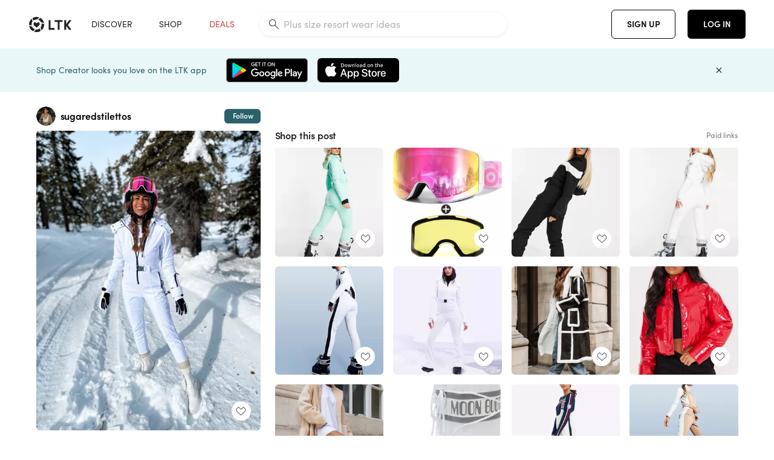

--- FILE ---
content_type: text/html; charset=utf-8
request_url: https://www.shopltk.com/explore/sugaredstilettos/posts/498399fa-5592-11ed-a959-0242ac110003
body_size: 116297
content:
<!doctype html>
<html data-n-head-ssr lang="en" data-n-head="%7B%22lang%22:%7B%22ssr%22:%22en%22%7D%7D">
  <head >
    <meta data-n-head="ssr" data-hid="charset" charset="utf-8"><meta data-n-head="ssr" name="viewport" content="width=device-width, initial-scale=1"><meta data-n-head="ssr" name="referrer" content="always"><meta data-n-head="ssr" name="color-scheme" content="light"><meta data-n-head="ssr" name="application-name" content="LTK"><meta data-n-head="ssr" name="msapplication-TileColor" content="#FFFFFF"><meta data-n-head="ssr" name="msapplication-TileImage" content="/favicon-144.png?v=4"><meta data-n-head="ssr" data-hid="mobile-web-app-capable" name="mobile-web-app-capable" content="yes"><meta data-n-head="ssr" data-hid="apple-mobile-web-app-capable" name="apple-mobile-web-app-capable" content="yes"><meta data-n-head="ssr" data-hid="apple-mobile-web-app-status-bar-style" name="apple-mobile-web-app-status-bar-style" content="default"><meta data-n-head="ssr" data-hid="apple-mobile-web-app-title" name="apple-mobile-web-app-title" content="LTK"><meta data-n-head="ssr" data-hid="theme-color" name="theme-color" content="#FFFFFF"><meta data-n-head="ssr" data-hid="og:type" name="og:type" property="og:type" content="website"><meta data-n-head="ssr" data-hid="og:site_name" name="og:site_name" property="og:site_name" content="LTK"><meta data-n-head="ssr" data-hid="twitter:site" name="twitter:site" property="twitter:site" content="@liketoknow.it"><meta data-n-head="ssr" data-hid="twitter:creator" name="twitter:creator" property="twitter:creator" content="@liketoknow.it"><meta data-n-head="ssr" data-hid="og:title" property="og:title" content="sugaredstilettos on LTK"><meta data-n-head="ssr" data-hid="description" name="description" content="Shop the latest from sugaredstilettos on LTK, the easiest way to shop everything from your favorite creators."><meta data-n-head="ssr" data-hid="og:description" property="og:description" content="Shop the latest from sugaredstilettos on LTK, the easiest way to shop everything from your favorite creators."><meta data-n-head="ssr" data-hid="og:url" property="og:url" content="https://www.shopltk.com/explore/sugaredstilettos/posts/498399fa-5592-11ed-a959-0242ac110003"><meta data-n-head="ssr" data-hid="al:ios:url" property="al:ios:url" content="com.rewardstyle.ltk://explore/sugaredstilettos/posts/498399fa-5592-11ed-a959-0242ac110003"><meta data-n-head="ssr" data-hid="al:ios:app_name" property="al:ios:app_name" content="LTK"><meta data-n-head="ssr" data-hid="al:ios:app_store_id" property="al:ios:app_store_id" content="1154027990"><meta data-n-head="ssr" data-hid="al:android:url" property="al:android:url" content="com.rewardstyle.liketoknowit://explore/sugaredstilettos/posts/498399fa-5592-11ed-a959-0242ac110003"><meta data-n-head="ssr" data-hid="al:android:app_name" property="al:android:app_name" content="LTK"><meta data-n-head="ssr" data-hid="al:android:package" property="al:android:package" content="com.rewardstyle.liketoknowit"><meta data-n-head="ssr" data-hid="branch:deeplink:$deeplink_path" property="branch:deeplink:$deeplink_path" content="/explore/sugaredstilettos/posts/498399fa-5592-11ed-a959-0242ac110003"><meta data-n-head="ssr" data-hid="branch:deeplink:app_url" property="branch:deeplink:app_url" content="explore/sugaredstilettos/posts/498399fa-5592-11ed-a959-0242ac110003"><meta data-n-head="ssr" data-hid="branch:deeplink:title" property="branch:deeplink:title" content="Get my full shop experience"><meta data-n-head="ssr" data-hid="branch:deeplink:subtitle" property="branch:deeplink:subtitle" content="Download the LTK app now to shop all of my favorite finds in one place."><meta data-n-head="ssr" data-hid="branch:deeplink:button" property="branch:deeplink:button" content="Get the free LTK app"><meta data-n-head="ssr" data-hid="branch:deeplink:getButton" property="branch:deeplink:getButton" content="GET"><meta data-n-head="ssr" data-hid="branch:deeplink:openButton" property="branch:deeplink:openButton" content="OPEN"><meta data-n-head="ssr" data-hid="branch:deeplink:page" property="branch:deeplink:page" content="post_page"><meta data-n-head="ssr" data-hid="branch:deeplink:continue" property="branch:deeplink:continue" content="Continue on web"><meta data-n-head="ssr" data-hid="branch:deeplink:title_treatment" property="branch:deeplink:title_treatment" content="Get my full LTK experience"><meta data-n-head="ssr" data-hid="branch:deeplink:subtitle_treatment" property="branch:deeplink:subtitle_treatment" content="Download the LTK app to shop my favorites and get notified when I post fresh content."><meta data-n-head="ssr" data-hid="branch:deeplink:button_treatment" property="branch:deeplink:button_treatment" content="Get the LTK app"><meta data-n-head="ssr" data-hid="branch:deeplink:avatarUrl" property="branch:deeplink:avatarUrl" content="https://avatar-cdn.liketoknow.it/758c2fce-339d-11ea-8f61-b39e44c5b681.61b059e1-3ebf-4f48-afdb-cc4296b24e65"><meta data-n-head="ssr" data-hid="og:image" property="og:image" content="https://product-images-cdn.liketoknow.it/XGVVH015._rp.h_lQeJ6ygDI1eq_32zWqDCYSJh6yEmdxx.vzmRdyd3O.l_nQbKCl5aeplsqusAuFEQ1TdBfBgOlGuP_N.XinuvUt7RT3OlRZHNtQ7iPntuZ324FW9OVrOspVhX_.gOD2KQp_xh7RtlOVkGVD81N4Mtz14CMvWmFqFM6i9mI0q0vEcQ-"><meta data-n-head="ssr" data-hid="og:image:secure_url" property="og:image:secure_url" content="https://product-images-cdn.liketoknow.it/XGVVH015._rp.h_lQeJ6ygDI1eq_32zWqDCYSJh6yEmdxx.vzmRdyd3O.l_nQbKCl5aeplsqusAuFEQ1TdBfBgOlGuP_N.XinuvUt7RT3OlRZHNtQ7iPntuZ324FW9OVrOspVhX_.gOD2KQp_xh7RtlOVkGVD81N4Mtz14CMvWmFqFM6i9mI0q0vEcQ-"><meta data-n-head="ssr" data-hid="og:image:width" property="og:image:width" content="1536"><meta data-n-head="ssr" data-hid="og:image:height" property="og:image:height" content="2048"><meta data-n-head="ssr" data-hid="twitter:card" name="twitter:card" content="summary_large_image"><title>sugaredstilettos on LTK</title><link data-n-head="ssr" rel="icon" type="image/png" href="/favicon.png?v=4" sizes="32x32"><link data-n-head="ssr" rel="icon" type="image/png" href="/favicon-128.png?v=4" sizes="128x128"><link data-n-head="ssr" rel="icon" type="image/png" href="/favicon-192.png?v=4" sizes="192x192"><link data-n-head="ssr" rel="shortcut icon" type="image/png" href="/favicon-196.png?v=4" sizes="196x196"><link data-n-head="ssr" rel="apple-touch-icon" href="/favicon-152.png?v=4" sizes="152x152"><link data-n-head="ssr" rel="apple-touch-icon" href="/favicon-180.png?v=4" sizes="180x180"><link data-n-head="ssr" data-hid="apple-touch-startup-image-iphonexsmax" rel="apple-touch-startup-image" href="/static/icons/splash_iphonexsmax_1242x2688.6b17fa.png" media="(device-width: 414px) and (device-height: 896px) and (-webkit-device-pixel-ratio: 3)"><link data-n-head="ssr" data-hid="apple-touch-startup-image-iphonexr" rel="apple-touch-startup-image" href="/static/icons/splash_iphonexr_828x1792.6b17fa.png" media="(device-width: 414px) and (device-height: 896px) and (-webkit-device-pixel-ratio: 2)"><link data-n-head="ssr" data-hid="apple-touch-startup-image-iphonex" rel="apple-touch-startup-image" href="/static/icons/splash_iphonex_1125x2436.6b17fa.png" media="(device-width: 375px) and (device-height: 812px) and (-webkit-device-pixel-ratio: 3)"><link data-n-head="ssr" data-hid="apple-touch-startup-image-iphoneplus" rel="apple-touch-startup-image" href="/static/icons/splash_iphoneplus_1242x2208.6b17fa.png" media="(device-width: 414px) and (device-height: 736px) and (-webkit-device-pixel-ratio: 3)"><link data-n-head="ssr" data-hid="apple-touch-startup-image-iphone6" rel="apple-touch-startup-image" href="/static/icons/splash_iphone6_750x1334.6b17fa.png" media="(device-width: 375px) and (device-height: 667px) and (-webkit-device-pixel-ratio: 2)"><link data-n-head="ssr" data-hid="apple-touch-startup-image-iphone5" rel="apple-touch-startup-image" href="/static/icons/splash_iphone5_640x1136.6b17fa.png" media="(device-width: 320px) and (device-height: 568px) and (-webkit-device-pixel-ratio: 2)"><link data-n-head="ssr" data-hid="shortcut-icon" rel="shortcut icon" href="/static/icons/icon_64x64.6b17fa.png"><link data-n-head="ssr" data-hid="apple-touch-icon" rel="apple-touch-icon" href="/static/icons/icon_512x512.6b17fa.png" sizes="512x512"><link data-n-head="ssr" media="(device-width: 320px) and (device-height: 568px) and (-webkit-device-pixel-ratio: 2)" rel="apple-touch-startup-image" data-hid="apple-touch-startup-image-iphonese"><link data-n-head="ssr" media="(device-width: 768px) and (device-height: 1024px) and (-webkit-device-pixel-ratio: 2)" rel="apple-touch-startup-image" data-hid="apple-touch-startup-image-ipad"><link data-n-head="ssr" media="(device-width: 834px) and (device-height: 1112px) and (-webkit-device-pixel-ratio: 2)" rel="apple-touch-startup-image" data-hid="apple-touch-startup-image-ipadpro1"><link data-n-head="ssr" media="(device-width: 834px) and (device-height: 1194px) and (-webkit-device-pixel-ratio: 2)" rel="apple-touch-startup-image" data-hid="apple-touch-startup-image-ipadpro2"><link data-n-head="ssr" media="(device-width: 1024px) and (device-height: 1366px) and (-webkit-device-pixel-ratio: 2)" rel="apple-touch-startup-image" data-hid="apple-touch-startup-image-ipadpro3"><link data-n-head="ssr" rel="manifest" href="/static/manifest.2afe73c5.json" data-hid="manifest"><link data-n-head="ssr" rel="canonical" href="https://www.shopltk.com/explore/sugaredstilettos/posts/498399fa-5592-11ed-a959-0242ac110003"><link data-n-head="ssr" vmid="preload" rel="preload" as="image" imagesrcset="https://product-images-cdn.liketoknow.it/XGVVH015._rp.h_lQeJ6ygDI1eq_32zWqDCYSJh6yEmdxx.vzmRdyd3O.l_nQbKCl5aeplsqusAuFEQ1TdBfBgOlGuP_N.XinuvUt7RT3OlRZHNtQ7iPntuZ324FW9OVrOspVhX_.gOD2KQp_xh7RtlOVkGVD81N4Mtz14CMvWmFqFM6i9mI0q0vEcQ-?v=0&amp;auto=format&amp;fm=webp&amp;w=450&amp;q=80&amp;dpr=1 1x, https://product-images-cdn.liketoknow.it/XGVVH015._rp.h_lQeJ6ygDI1eq_32zWqDCYSJh6yEmdxx.vzmRdyd3O.l_nQbKCl5aeplsqusAuFEQ1TdBfBgOlGuP_N.XinuvUt7RT3OlRZHNtQ7iPntuZ324FW9OVrOspVhX_.gOD2KQp_xh7RtlOVkGVD81N4Mtz14CMvWmFqFM6i9mI0q0vEcQ-?v=0&amp;auto=format&amp;fm=webp&amp;w=450&amp;q=80&amp;dpr=2 2x, https://product-images-cdn.liketoknow.it/XGVVH015._rp.h_lQeJ6ygDI1eq_32zWqDCYSJh6yEmdxx.vzmRdyd3O.l_nQbKCl5aeplsqusAuFEQ1TdBfBgOlGuP_N.XinuvUt7RT3OlRZHNtQ7iPntuZ324FW9OVrOspVhX_.gOD2KQp_xh7RtlOVkGVD81N4Mtz14CMvWmFqFM6i9mI0q0vEcQ-?v=0&amp;auto=format&amp;fm=webp&amp;w=450&amp;q=80&amp;dpr=3 3x"><style data-n-head="vuetify" type="text/css" id="vuetify-theme-stylesheet" nonce="undefined">:root {
  --v-anchor-base: #0469E0;
  --v-primary-base: #000000;
  --v-secondary-base: #5f797d;
  --v-accent-base: #b4d6db;
  --v-error-base: #fe636d;
  --v-info-base: #2196f3;
  --v-success-base: #51ca98;
  --v-warning-base: #ffb300;
  --v-ltk-black-base: #000000;
  --v-ltk-white-base: #ffffff;
  --v-grey-80-base: #222222;
  --v-grey-70-base: #525252;
  --v-grey-50-base: #757575;
  --v-disabled-grey-base: #9e9e9e;
  --v-grey-30-base: #cccccc;
  --v-grey-20-base: #ebebeb;
  --v-grey-10-base: #f0f0f0;
  --v-grey-5-base: #fafafa;
  --v-success-50-base: #1b8659;
  --v-success-40-base: #51ca98;
  --v-success-20-base: #91e3c1;
  --v-success-10-base: #def3ea;
  --v-success-90-base: #0f4b32;
  --v-warning-40-base: #ffb300;
  --v-warning-20-base: #fed983;
  --v-warning-10-base: #feeecd;
  --v-warning-90-base: #664800;
  --v-error-50-base: #ce4646;
  --v-error-40-base: #fe636d;
  --v-error-20-base: #ef9086;
  --v-error-10-base: #fde9e8;
  --v-error-90-base: #5d1710;
  --v-link-light-base: #0469e0;
  --v-link-dark-base: #43b9d3;
  --v-secondary-70-base: #2d3c3f;
  --v-secondary-60-base: #2a616a;
  --v-secondary-50-base: #5f797d;
  --v-secondary-30-base: #b4d6db;
  --v-secondary-20-base: #d7f0f0;
  --v-secondary-10-base: #eaf7f8;
  --v-creator-secondary-70-base: #13183d;
  --v-creator-secondary-60-base: #3c576d;
  --v-creator-secondary-50-base: #5d7a79;
  --v-creator-secondary-30-base: #90a9aa;
  --v-creator-secondary-20-base: #b0c6c3;
  --v-creator-secondary-10-base: #d3e1de;
  --v-brand-secondary-70-base: #2c432d;
  --v-brand-secondary-60-base: #527a70;
  --v-brand-secondary-50-base: #577f68;
  --v-brand-secondary-30-base: #96c0a7;
  --v-brand-secondary-20-base: #b6d5bf;
  --v-brand-secondary-10-base: #d9eadc;
  --v-warm-grey-40-base: #cdc5ba;
  --v-warm-grey-30-base: #e6e2dc;
  --v-warm-grey-20-base: #ebe8e3;
  --v-warm-grey-10-base: #f5f4f3;
  --v-warm-grey-5-base: #faf9f8;
  --v-dusty-rose-40-base: #a4999a;
  --v-dusty-rose-30-base: #dbd6d7;
  --v-dusty-rose-20-base: #e5ddde;
  --v-dusty-rose-10-base: #edebeb;
  --v-dusty-rose-5-base: #f8f6f7;
  --v-creamy-tan-40-base: #ebd7c0;
  --v-creamy-tan-30-base: #f0e2d0;
  --v-creamy-tan-20-base: #f7efe6;
  --v-creamy-tan-10-base: #fbf7f2;
  --v-creamy-tan-5-base: #fdfcfa;
}

.v-application a { color: var(--v-anchor-base); }
.v-application .primary {
  background-color: var(--v-primary-base) !important;
  border-color: var(--v-primary-base) !important;
}
.v-application .primary--text {
  color: var(--v-primary-base) !important;
  caret-color: var(--v-primary-base) !important;
}
.v-application .secondary {
  background-color: var(--v-secondary-base) !important;
  border-color: var(--v-secondary-base) !important;
}
.v-application .secondary--text {
  color: var(--v-secondary-base) !important;
  caret-color: var(--v-secondary-base) !important;
}
.v-application .accent {
  background-color: var(--v-accent-base) !important;
  border-color: var(--v-accent-base) !important;
}
.v-application .accent--text {
  color: var(--v-accent-base) !important;
  caret-color: var(--v-accent-base) !important;
}
.v-application .error {
  background-color: var(--v-error-base) !important;
  border-color: var(--v-error-base) !important;
}
.v-application .error--text {
  color: var(--v-error-base) !important;
  caret-color: var(--v-error-base) !important;
}
.v-application .info {
  background-color: var(--v-info-base) !important;
  border-color: var(--v-info-base) !important;
}
.v-application .info--text {
  color: var(--v-info-base) !important;
  caret-color: var(--v-info-base) !important;
}
.v-application .success {
  background-color: var(--v-success-base) !important;
  border-color: var(--v-success-base) !important;
}
.v-application .success--text {
  color: var(--v-success-base) !important;
  caret-color: var(--v-success-base) !important;
}
.v-application .warning {
  background-color: var(--v-warning-base) !important;
  border-color: var(--v-warning-base) !important;
}
.v-application .warning--text {
  color: var(--v-warning-base) !important;
  caret-color: var(--v-warning-base) !important;
}
.v-application .ltk-black {
  background-color: var(--v-ltk-black-base) !important;
  border-color: var(--v-ltk-black-base) !important;
}
.v-application .ltk-black--text {
  color: var(--v-ltk-black-base) !important;
  caret-color: var(--v-ltk-black-base) !important;
}
.v-application .ltk-white {
  background-color: var(--v-ltk-white-base) !important;
  border-color: var(--v-ltk-white-base) !important;
}
.v-application .ltk-white--text {
  color: var(--v-ltk-white-base) !important;
  caret-color: var(--v-ltk-white-base) !important;
}
.v-application .grey-80 {
  background-color: var(--v-grey-80-base) !important;
  border-color: var(--v-grey-80-base) !important;
}
.v-application .grey-80--text {
  color: var(--v-grey-80-base) !important;
  caret-color: var(--v-grey-80-base) !important;
}
.v-application .grey-70 {
  background-color: var(--v-grey-70-base) !important;
  border-color: var(--v-grey-70-base) !important;
}
.v-application .grey-70--text {
  color: var(--v-grey-70-base) !important;
  caret-color: var(--v-grey-70-base) !important;
}
.v-application .grey-50 {
  background-color: var(--v-grey-50-base) !important;
  border-color: var(--v-grey-50-base) !important;
}
.v-application .grey-50--text {
  color: var(--v-grey-50-base) !important;
  caret-color: var(--v-grey-50-base) !important;
}
.v-application .disabled-grey {
  background-color: var(--v-disabled-grey-base) !important;
  border-color: var(--v-disabled-grey-base) !important;
}
.v-application .disabled-grey--text {
  color: var(--v-disabled-grey-base) !important;
  caret-color: var(--v-disabled-grey-base) !important;
}
.v-application .grey-30 {
  background-color: var(--v-grey-30-base) !important;
  border-color: var(--v-grey-30-base) !important;
}
.v-application .grey-30--text {
  color: var(--v-grey-30-base) !important;
  caret-color: var(--v-grey-30-base) !important;
}
.v-application .grey-20 {
  background-color: var(--v-grey-20-base) !important;
  border-color: var(--v-grey-20-base) !important;
}
.v-application .grey-20--text {
  color: var(--v-grey-20-base) !important;
  caret-color: var(--v-grey-20-base) !important;
}
.v-application .grey-10 {
  background-color: var(--v-grey-10-base) !important;
  border-color: var(--v-grey-10-base) !important;
}
.v-application .grey-10--text {
  color: var(--v-grey-10-base) !important;
  caret-color: var(--v-grey-10-base) !important;
}
.v-application .grey-5 {
  background-color: var(--v-grey-5-base) !important;
  border-color: var(--v-grey-5-base) !important;
}
.v-application .grey-5--text {
  color: var(--v-grey-5-base) !important;
  caret-color: var(--v-grey-5-base) !important;
}
.v-application .success-50 {
  background-color: var(--v-success-50-base) !important;
  border-color: var(--v-success-50-base) !important;
}
.v-application .success-50--text {
  color: var(--v-success-50-base) !important;
  caret-color: var(--v-success-50-base) !important;
}
.v-application .success-40 {
  background-color: var(--v-success-40-base) !important;
  border-color: var(--v-success-40-base) !important;
}
.v-application .success-40--text {
  color: var(--v-success-40-base) !important;
  caret-color: var(--v-success-40-base) !important;
}
.v-application .success-20 {
  background-color: var(--v-success-20-base) !important;
  border-color: var(--v-success-20-base) !important;
}
.v-application .success-20--text {
  color: var(--v-success-20-base) !important;
  caret-color: var(--v-success-20-base) !important;
}
.v-application .success-10 {
  background-color: var(--v-success-10-base) !important;
  border-color: var(--v-success-10-base) !important;
}
.v-application .success-10--text {
  color: var(--v-success-10-base) !important;
  caret-color: var(--v-success-10-base) !important;
}
.v-application .success-90 {
  background-color: var(--v-success-90-base) !important;
  border-color: var(--v-success-90-base) !important;
}
.v-application .success-90--text {
  color: var(--v-success-90-base) !important;
  caret-color: var(--v-success-90-base) !important;
}
.v-application .warning-40 {
  background-color: var(--v-warning-40-base) !important;
  border-color: var(--v-warning-40-base) !important;
}
.v-application .warning-40--text {
  color: var(--v-warning-40-base) !important;
  caret-color: var(--v-warning-40-base) !important;
}
.v-application .warning-20 {
  background-color: var(--v-warning-20-base) !important;
  border-color: var(--v-warning-20-base) !important;
}
.v-application .warning-20--text {
  color: var(--v-warning-20-base) !important;
  caret-color: var(--v-warning-20-base) !important;
}
.v-application .warning-10 {
  background-color: var(--v-warning-10-base) !important;
  border-color: var(--v-warning-10-base) !important;
}
.v-application .warning-10--text {
  color: var(--v-warning-10-base) !important;
  caret-color: var(--v-warning-10-base) !important;
}
.v-application .warning-90 {
  background-color: var(--v-warning-90-base) !important;
  border-color: var(--v-warning-90-base) !important;
}
.v-application .warning-90--text {
  color: var(--v-warning-90-base) !important;
  caret-color: var(--v-warning-90-base) !important;
}
.v-application .error-50 {
  background-color: var(--v-error-50-base) !important;
  border-color: var(--v-error-50-base) !important;
}
.v-application .error-50--text {
  color: var(--v-error-50-base) !important;
  caret-color: var(--v-error-50-base) !important;
}
.v-application .error-40 {
  background-color: var(--v-error-40-base) !important;
  border-color: var(--v-error-40-base) !important;
}
.v-application .error-40--text {
  color: var(--v-error-40-base) !important;
  caret-color: var(--v-error-40-base) !important;
}
.v-application .error-20 {
  background-color: var(--v-error-20-base) !important;
  border-color: var(--v-error-20-base) !important;
}
.v-application .error-20--text {
  color: var(--v-error-20-base) !important;
  caret-color: var(--v-error-20-base) !important;
}
.v-application .error-10 {
  background-color: var(--v-error-10-base) !important;
  border-color: var(--v-error-10-base) !important;
}
.v-application .error-10--text {
  color: var(--v-error-10-base) !important;
  caret-color: var(--v-error-10-base) !important;
}
.v-application .error-90 {
  background-color: var(--v-error-90-base) !important;
  border-color: var(--v-error-90-base) !important;
}
.v-application .error-90--text {
  color: var(--v-error-90-base) !important;
  caret-color: var(--v-error-90-base) !important;
}
.v-application .link-light {
  background-color: var(--v-link-light-base) !important;
  border-color: var(--v-link-light-base) !important;
}
.v-application .link-light--text {
  color: var(--v-link-light-base) !important;
  caret-color: var(--v-link-light-base) !important;
}
.v-application .link-dark {
  background-color: var(--v-link-dark-base) !important;
  border-color: var(--v-link-dark-base) !important;
}
.v-application .link-dark--text {
  color: var(--v-link-dark-base) !important;
  caret-color: var(--v-link-dark-base) !important;
}
.v-application .secondary-70 {
  background-color: var(--v-secondary-70-base) !important;
  border-color: var(--v-secondary-70-base) !important;
}
.v-application .secondary-70--text {
  color: var(--v-secondary-70-base) !important;
  caret-color: var(--v-secondary-70-base) !important;
}
.v-application .secondary-60 {
  background-color: var(--v-secondary-60-base) !important;
  border-color: var(--v-secondary-60-base) !important;
}
.v-application .secondary-60--text {
  color: var(--v-secondary-60-base) !important;
  caret-color: var(--v-secondary-60-base) !important;
}
.v-application .secondary-50 {
  background-color: var(--v-secondary-50-base) !important;
  border-color: var(--v-secondary-50-base) !important;
}
.v-application .secondary-50--text {
  color: var(--v-secondary-50-base) !important;
  caret-color: var(--v-secondary-50-base) !important;
}
.v-application .secondary-30 {
  background-color: var(--v-secondary-30-base) !important;
  border-color: var(--v-secondary-30-base) !important;
}
.v-application .secondary-30--text {
  color: var(--v-secondary-30-base) !important;
  caret-color: var(--v-secondary-30-base) !important;
}
.v-application .secondary-20 {
  background-color: var(--v-secondary-20-base) !important;
  border-color: var(--v-secondary-20-base) !important;
}
.v-application .secondary-20--text {
  color: var(--v-secondary-20-base) !important;
  caret-color: var(--v-secondary-20-base) !important;
}
.v-application .secondary-10 {
  background-color: var(--v-secondary-10-base) !important;
  border-color: var(--v-secondary-10-base) !important;
}
.v-application .secondary-10--text {
  color: var(--v-secondary-10-base) !important;
  caret-color: var(--v-secondary-10-base) !important;
}
.v-application .creator-secondary-70 {
  background-color: var(--v-creator-secondary-70-base) !important;
  border-color: var(--v-creator-secondary-70-base) !important;
}
.v-application .creator-secondary-70--text {
  color: var(--v-creator-secondary-70-base) !important;
  caret-color: var(--v-creator-secondary-70-base) !important;
}
.v-application .creator-secondary-60 {
  background-color: var(--v-creator-secondary-60-base) !important;
  border-color: var(--v-creator-secondary-60-base) !important;
}
.v-application .creator-secondary-60--text {
  color: var(--v-creator-secondary-60-base) !important;
  caret-color: var(--v-creator-secondary-60-base) !important;
}
.v-application .creator-secondary-50 {
  background-color: var(--v-creator-secondary-50-base) !important;
  border-color: var(--v-creator-secondary-50-base) !important;
}
.v-application .creator-secondary-50--text {
  color: var(--v-creator-secondary-50-base) !important;
  caret-color: var(--v-creator-secondary-50-base) !important;
}
.v-application .creator-secondary-30 {
  background-color: var(--v-creator-secondary-30-base) !important;
  border-color: var(--v-creator-secondary-30-base) !important;
}
.v-application .creator-secondary-30--text {
  color: var(--v-creator-secondary-30-base) !important;
  caret-color: var(--v-creator-secondary-30-base) !important;
}
.v-application .creator-secondary-20 {
  background-color: var(--v-creator-secondary-20-base) !important;
  border-color: var(--v-creator-secondary-20-base) !important;
}
.v-application .creator-secondary-20--text {
  color: var(--v-creator-secondary-20-base) !important;
  caret-color: var(--v-creator-secondary-20-base) !important;
}
.v-application .creator-secondary-10 {
  background-color: var(--v-creator-secondary-10-base) !important;
  border-color: var(--v-creator-secondary-10-base) !important;
}
.v-application .creator-secondary-10--text {
  color: var(--v-creator-secondary-10-base) !important;
  caret-color: var(--v-creator-secondary-10-base) !important;
}
.v-application .brand-secondary-70 {
  background-color: var(--v-brand-secondary-70-base) !important;
  border-color: var(--v-brand-secondary-70-base) !important;
}
.v-application .brand-secondary-70--text {
  color: var(--v-brand-secondary-70-base) !important;
  caret-color: var(--v-brand-secondary-70-base) !important;
}
.v-application .brand-secondary-60 {
  background-color: var(--v-brand-secondary-60-base) !important;
  border-color: var(--v-brand-secondary-60-base) !important;
}
.v-application .brand-secondary-60--text {
  color: var(--v-brand-secondary-60-base) !important;
  caret-color: var(--v-brand-secondary-60-base) !important;
}
.v-application .brand-secondary-50 {
  background-color: var(--v-brand-secondary-50-base) !important;
  border-color: var(--v-brand-secondary-50-base) !important;
}
.v-application .brand-secondary-50--text {
  color: var(--v-brand-secondary-50-base) !important;
  caret-color: var(--v-brand-secondary-50-base) !important;
}
.v-application .brand-secondary-30 {
  background-color: var(--v-brand-secondary-30-base) !important;
  border-color: var(--v-brand-secondary-30-base) !important;
}
.v-application .brand-secondary-30--text {
  color: var(--v-brand-secondary-30-base) !important;
  caret-color: var(--v-brand-secondary-30-base) !important;
}
.v-application .brand-secondary-20 {
  background-color: var(--v-brand-secondary-20-base) !important;
  border-color: var(--v-brand-secondary-20-base) !important;
}
.v-application .brand-secondary-20--text {
  color: var(--v-brand-secondary-20-base) !important;
  caret-color: var(--v-brand-secondary-20-base) !important;
}
.v-application .brand-secondary-10 {
  background-color: var(--v-brand-secondary-10-base) !important;
  border-color: var(--v-brand-secondary-10-base) !important;
}
.v-application .brand-secondary-10--text {
  color: var(--v-brand-secondary-10-base) !important;
  caret-color: var(--v-brand-secondary-10-base) !important;
}
.v-application .warm-grey-40 {
  background-color: var(--v-warm-grey-40-base) !important;
  border-color: var(--v-warm-grey-40-base) !important;
}
.v-application .warm-grey-40--text {
  color: var(--v-warm-grey-40-base) !important;
  caret-color: var(--v-warm-grey-40-base) !important;
}
.v-application .warm-grey-30 {
  background-color: var(--v-warm-grey-30-base) !important;
  border-color: var(--v-warm-grey-30-base) !important;
}
.v-application .warm-grey-30--text {
  color: var(--v-warm-grey-30-base) !important;
  caret-color: var(--v-warm-grey-30-base) !important;
}
.v-application .warm-grey-20 {
  background-color: var(--v-warm-grey-20-base) !important;
  border-color: var(--v-warm-grey-20-base) !important;
}
.v-application .warm-grey-20--text {
  color: var(--v-warm-grey-20-base) !important;
  caret-color: var(--v-warm-grey-20-base) !important;
}
.v-application .warm-grey-10 {
  background-color: var(--v-warm-grey-10-base) !important;
  border-color: var(--v-warm-grey-10-base) !important;
}
.v-application .warm-grey-10--text {
  color: var(--v-warm-grey-10-base) !important;
  caret-color: var(--v-warm-grey-10-base) !important;
}
.v-application .warm-grey-5 {
  background-color: var(--v-warm-grey-5-base) !important;
  border-color: var(--v-warm-grey-5-base) !important;
}
.v-application .warm-grey-5--text {
  color: var(--v-warm-grey-5-base) !important;
  caret-color: var(--v-warm-grey-5-base) !important;
}
.v-application .dusty-rose-40 {
  background-color: var(--v-dusty-rose-40-base) !important;
  border-color: var(--v-dusty-rose-40-base) !important;
}
.v-application .dusty-rose-40--text {
  color: var(--v-dusty-rose-40-base) !important;
  caret-color: var(--v-dusty-rose-40-base) !important;
}
.v-application .dusty-rose-30 {
  background-color: var(--v-dusty-rose-30-base) !important;
  border-color: var(--v-dusty-rose-30-base) !important;
}
.v-application .dusty-rose-30--text {
  color: var(--v-dusty-rose-30-base) !important;
  caret-color: var(--v-dusty-rose-30-base) !important;
}
.v-application .dusty-rose-20 {
  background-color: var(--v-dusty-rose-20-base) !important;
  border-color: var(--v-dusty-rose-20-base) !important;
}
.v-application .dusty-rose-20--text {
  color: var(--v-dusty-rose-20-base) !important;
  caret-color: var(--v-dusty-rose-20-base) !important;
}
.v-application .dusty-rose-10 {
  background-color: var(--v-dusty-rose-10-base) !important;
  border-color: var(--v-dusty-rose-10-base) !important;
}
.v-application .dusty-rose-10--text {
  color: var(--v-dusty-rose-10-base) !important;
  caret-color: var(--v-dusty-rose-10-base) !important;
}
.v-application .dusty-rose-5 {
  background-color: var(--v-dusty-rose-5-base) !important;
  border-color: var(--v-dusty-rose-5-base) !important;
}
.v-application .dusty-rose-5--text {
  color: var(--v-dusty-rose-5-base) !important;
  caret-color: var(--v-dusty-rose-5-base) !important;
}
.v-application .creamy-tan-40 {
  background-color: var(--v-creamy-tan-40-base) !important;
  border-color: var(--v-creamy-tan-40-base) !important;
}
.v-application .creamy-tan-40--text {
  color: var(--v-creamy-tan-40-base) !important;
  caret-color: var(--v-creamy-tan-40-base) !important;
}
.v-application .creamy-tan-30 {
  background-color: var(--v-creamy-tan-30-base) !important;
  border-color: var(--v-creamy-tan-30-base) !important;
}
.v-application .creamy-tan-30--text {
  color: var(--v-creamy-tan-30-base) !important;
  caret-color: var(--v-creamy-tan-30-base) !important;
}
.v-application .creamy-tan-20 {
  background-color: var(--v-creamy-tan-20-base) !important;
  border-color: var(--v-creamy-tan-20-base) !important;
}
.v-application .creamy-tan-20--text {
  color: var(--v-creamy-tan-20-base) !important;
  caret-color: var(--v-creamy-tan-20-base) !important;
}
.v-application .creamy-tan-10 {
  background-color: var(--v-creamy-tan-10-base) !important;
  border-color: var(--v-creamy-tan-10-base) !important;
}
.v-application .creamy-tan-10--text {
  color: var(--v-creamy-tan-10-base) !important;
  caret-color: var(--v-creamy-tan-10-base) !important;
}
.v-application .creamy-tan-5 {
  background-color: var(--v-creamy-tan-5-base) !important;
  border-color: var(--v-creamy-tan-5-base) !important;
}
.v-application .creamy-tan-5--text {
  color: var(--v-creamy-tan-5-base) !important;
  caret-color: var(--v-creamy-tan-5-base) !important;
}</style><script data-n-head="ssr" data-hid="gtm-script">window['dataLayer']=[];if(!window._gtm_init){window._gtm_init=1;(function(w,n,d,m,e,p){w[d]=(w[d]==1||n[d]=='yes'||n[d]==1||n[m]==1||(w[e]&&w[e][p]&&w[e][p]()))?1:0})(window,navigator,'doNotTrack','msDoNotTrack','external','msTrackingProtectionEnabled');(function(w,d,s,l,x,y){w[x]={};w._gtm_inject=function(i){if(w.doNotTrack||w[x][i])return;w[x][i]=1;w[l]=w[l]||[];w[l].push({'gtm.start':new Date().getTime(),event:'gtm.js'});var f=d.getElementsByTagName(s)[0],j=d.createElement(s);j.async=true;j.src='https://www.googletagmanager.com/gtm.js?id='+i;f.parentNode.insertBefore(j,f);}})(window,document,'script','dataLayer','_gtm_ids','_gtm_inject')};["GTM-TFZXHKL&"].forEach(function(i){window._gtm_inject(i)})</script><script data-n-head="ssr" type="application/ld+json">{"@context":"http://schema.org/","@type":"BlogPosting","sharedContent":{"@type":"CreativeWork","thumbnailUrl":"https://product-images-cdn.liketoknow.it/XGVVH015._rp.h_lQeJ6ygDI1eq_32zWqDCYSJh6yEmdxx.vzmRdyd3O.l_nQbKCl5aeplsqusAuFEQ1TdBfBgOlGuP_N.XinuvUt7RT3OlRZHNtQ7iPntuZ324FW9OVrOspVhX_.gOD2KQp_xh7RtlOVkGVD81N4Mtz14CMvWmFqFM6i9mI0q0vEcQ-","text":"Ski snow suit onesie back in stock!! So cute for skiing and snowboarding! \n\n#LTKstyletip #LTKSeasonal"},"articleBody":"Ski snow suit onesie back in stock!! So cute for skiing and snowboarding! \n\n#LTKstyletip #LTKSeasonal","creator":{"@type":"Organization","description":"WHAT TO WEAR + WHERE TO WEAR IT\n\nHeight: 5’5\nTops: Small / Medium \nBottoms: 26/27\n\nIG + TikTok — @sugaredstilettos\n\nwww.sugaredstilettos.com","logo":"https://avatar-cdn.liketoknow.it/758c2fce-339d-11ea-8f61-b39e44c5b681.61b059e1-3ebf-4f48-afdb-cc4296b24e65","name":"sugaredstilettos | LTK","url":"https://www.shopltk.com/explore/sugaredstilettos"},"datePublished":"2022-10-27T00:57:13+00:00","headline":"ASOS 4505 ski suit with fitted … Curated on LTK","image":"https://product-images-cdn.liketoknow.it/XGVVH015._rp.h_lQeJ6ygDI1eq_32zWqDCYSJh6yEmdxx.vzmRdyd3O.l_nQbKCl5aeplsqusAuFEQ1TdBfBgOlGuP_N.XinuvUt7RT3OlRZHNtQ7iPntuZ324FW9OVrOspVhX_.gOD2KQp_xh7RtlOVkGVD81N4Mtz14CMvWmFqFM6i9mI0q0vEcQ-","url":"https://www.shopltk.com/explore/sugaredstilettos/posts/498399fa-5592-11ed-a959-0242ac110003"}</script><link rel="preload" href="/static/2c2b97c.js" as="script"><link rel="preload" href="/static/20b9062.js" as="script"><link rel="preload" href="/static/css/715a7ad.css" as="style"><link rel="preload" href="/static/c1eaf8c.js" as="script"><link rel="preload" href="/static/css/9473e77.css" as="style"><link rel="preload" href="/static/398c5df.js" as="script"><link rel="preload" href="/static/css/3384c50.css" as="style"><link rel="preload" href="/static/1b27e74.js" as="script"><link rel="preload" href="/static/css/799f007.css" as="style"><link rel="preload" href="/static/aef158c.js" as="script"><link rel="preload" href="/static/css/046a22e.css" as="style"><link rel="preload" href="/static/d27dd9d.js" as="script"><link rel="preload" href="/static/css/ee5d34a.css" as="style"><link rel="preload" href="/static/7b2e4f4.js" as="script"><link rel="preload" href="/static/css/beb8def.css" as="style"><link rel="preload" href="/static/cf5cd28.js" as="script"><link rel="stylesheet" href="/static/css/715a7ad.css"><link rel="stylesheet" href="/static/css/9473e77.css"><link rel="stylesheet" href="/static/css/3384c50.css"><link rel="stylesheet" href="/static/css/799f007.css"><link rel="stylesheet" href="/static/css/046a22e.css"><link rel="stylesheet" href="/static/css/ee5d34a.css"><link rel="stylesheet" href="/static/css/beb8def.css">
  </head>
  <body >
    <noscript data-n-head="ssr" data-hid="gtm-noscript" data-pbody="true"><iframe src="https://www.googletagmanager.com/ns.html?id=GTM-TFZXHKL&&" height="0" width="0" style="display:none;visibility:hidden" title="gtm"></iframe></noscript><div data-server-rendered="true" id="__nuxt"><!----><div id="__layout"><div data-app="true" data-fetch-key="DefaultLayout:0" id="app" class="v-application v-application--is-ltr theme--light"><div class="v-application--wrap"><header class="ltk-header site-header v-sheet theme--light elevation-0 v-toolbar v-app-bar v-app-bar--fixed" style="height:80px;margin-top:0px;transform:translateY(0px);left:0px;right:0px;" data-v-1082540e data-v-9dfe58f0><div class="v-toolbar__content" style="height:80px;"><div class="container flex-nowrap pa-0 branch-journeys-top white fill-height" data-v-1082540e><div class="v-toolbar__items" data-v-1082540e><a href="/" class="ltk-logo d-flex align-self-center pr-md-3 pr-xl-5 pl-3 pl-md-0" data-v-290a3398 data-v-1082540e><svg height="25px" width="70px" viewBox="0 0 70 25" fill="none" xmlns="http://www.w3.org/2000/svg" xmlns:xlink="http://www.w3.org/1999/xlink" data-v-290a3398><title data-v-290a3398>LTK</title> <path fill-rule="evenodd" clip-rule="evenodd" d="M18.0692 18.9455C18.0568 18.8992 18.0217 18.8624 17.9759 18.8478C17.9302 18.8332 17.8801 18.8429 17.8431 18.8734C16.1555 20.2595 13.9917 20.9333 11.8132 20.751C11.7715 20.7471 11.7303 20.7621 11.7011 20.792L8.40645 24.0878C8.37213 24.1221 8.35794 24.1716 8.3689 24.2188C8.37986 24.266 8.41442 24.3042 8.46036 24.3199C9.77623 24.7694 11.1574 24.9991 12.5483 25C14.8553 25.0001 17.1172 24.3634 19.0837 23.1603C19.136 23.1275 19.1608 23.0646 19.1449 23.0051L18.0692 18.9455ZM4.90108 15.8862L0.40818 14.6886C0.361852 14.6762 0.312366 14.6882 0.276985 14.7206C0.241604 14.7529 0.225234 14.801 0.233586 14.8481C0.846198 18.4078 3.43142 21.9022 6.66602 23.544C6.68503 23.5536 6.70597 23.5588 6.72728 23.5593C6.76564 23.5599 6.80261 23.5449 6.82958 23.5177L9.81178 20.5354C9.8461 20.5011 9.86029 20.4516 9.84933 20.4044C9.83837 20.3572 9.80381 20.3189 9.75787 20.3032C7.69643 19.5969 5.87085 17.9343 4.99358 15.965C4.97652 15.926 4.94241 15.8969 4.90108 15.8862ZM24.9488 11.7277L20.8621 10.7238C20.8151 10.7123 20.7655 10.7256 20.7307 10.7591C20.6959 10.7926 20.6808 10.8415 20.6906 10.8888C21.1451 13.1006 20.6152 15.5141 19.2742 17.3471C19.249 17.3812 19.2406 17.4248 19.2515 17.4657L20.4388 21.9462C20.451 21.9928 20.4864 22.03 20.5325 22.0446C20.5464 22.0489 20.5608 22.0513 20.5754 22.0513C20.6083 22.0511 20.6402 22.0394 20.6654 22.0183C23.5931 19.5694 25.2753 15.6754 25.0554 11.856C25.0523 11.7944 25.0089 11.7422 24.9488 11.7277ZM12.5526 10.5747L9.97964 8.26938C9.92634 8.22097 9.84486 8.22097 9.79156 8.26938L7.62414 10.213C7.59422 10.2395 7.57724 10.2776 7.57758 10.3175V13.155C7.57748 13.1948 7.59441 13.2329 7.62414 13.2595L12.4564 17.5921C12.4821 17.6153 12.5155 17.6283 12.5502 17.6283C12.5866 17.6293 12.6222 17.6164 12.6494 17.5921L17.4817 13.2595C17.5112 13.2327 17.528 13.1948 17.5282 13.155V10.3175C17.5284 10.2776 17.5114 10.2396 17.4817 10.213L15.3143 8.26938C15.2607 8.22117 15.1792 8.22117 15.1256 8.26938L12.5526 10.5747ZM4.56108 3.1033C4.54834 3.05708 4.51276 3.02059 4.46679 3.00659C4.42083 2.99259 4.37087 3.00303 4.33441 3.03426C1.47964 5.46118 -0.138883 9.15351 0.00936958 12.9106C0.0118837 12.9722 0.0543641 13.025 0.114126 13.0407L4.18494 14.1253C4.19672 14.1284 4.20887 14.1301 4.22108 14.1302V14.1332C4.26299 14.133 4.30266 14.1143 4.32938 14.0821C4.35611 14.0499 4.36715 14.0075 4.35953 13.9664C3.95337 11.8016 4.48634 9.44496 5.78692 7.66142C5.81268 7.62621 5.8206 7.58107 5.80836 7.53922L4.56108 3.1033ZM24.8091 9.92765C24.1408 6.44918 21.6695 3.14057 18.5139 1.49574C18.4592 1.46696 18.392 1.47738 18.3485 1.5214L15.3933 4.4964C15.3591 4.53017 15.345 4.57921 15.3559 4.62594C15.3663 4.67281 15.4001 4.7111 15.4454 4.72736C17.4021 5.43552 19.1584 7.03514 20.0277 8.90177C20.0457 8.94055 20.0804 8.96909 20.122 8.97937L24.637 10.0877C24.648 10.0907 24.6593 10.0921 24.6707 10.092V10.0945C24.7127 10.0945 24.7525 10.0758 24.7793 10.0435C24.806 10.0113 24.817 9.96879 24.8091 9.92765ZM16.8219 0.808682C16.811 0.7617 16.7768 0.723523 16.7312 0.707541C13.1542 -0.550524 9.10605 -0.113043 5.9027 1.87762C5.84943 1.91046 5.82443 1.97454 5.84144 2.03465L6.97477 6.0673C6.98776 6.11323 7.02332 6.14939 7.06912 6.16323C7.0826 6.16739 7.09665 6.16945 7.11077 6.16936C7.1443 6.16985 7.1769 6.15836 7.20266 6.13696C8.93588 4.69651 11.1793 4.01603 13.4231 4.25017C13.4656 4.25461 13.5077 4.23954 13.5377 4.20923L16.7845 0.939113C16.8186 0.904897 16.8327 0.855665 16.8219 0.808682ZM42.2547 7.92899C42.2547 8.09033 42.4251 8.30501 42.5561 8.30501H47.378V21.0319C47.378 21.1958 47.5052 21.3571 47.6362 21.3571H50.307C50.438 21.3571 50.5691 21.1926 50.5691 21.0319V8.30501H55.3078C55.4369 8.30501 55.6092 8.09033 55.6092 7.92899V5.61951C55.6092 5.45882 55.4388 5.24414 55.3078 5.24414H42.5561C42.427 5.24414 42.2547 5.45882 42.2547 5.61951V7.92899ZM61.4816 11.5779H61.7063L66.2275 5.45228C66.3277 5.29037 66.5103 5.19713 66.7012 5.21027H69.8031C69.8555 5.20477 69.9076 5.22253 69.9455 5.2588C69.9835 5.29507 70.0033 5.34613 69.9997 5.39828C69.9997 5.50562 69.9781 5.55897 69.8923 5.66631L64.2952 13.3058L69.8903 20.8672C69.9768 20.9746 69.9984 21.0286 69.9984 21.1359C70.002 21.1881 69.9821 21.2391 69.9442 21.2754C69.9063 21.3117 69.8542 21.3294 69.8018 21.3239H66.6999C66.5089 21.3371 66.3264 21.2438 66.2262 21.0819L61.705 14.9602H61.4835V20.9811C61.4835 21.1424 61.3525 21.3571 61.2214 21.3571H58.5507C58.4196 21.3571 58.2925 21.1958 58.2925 21.0318V5.56417C58.2925 5.40284 58.4236 5.24215 58.5507 5.24215H61.2214C61.3525 5.24215 61.4835 5.40284 61.4835 5.56417L61.4816 11.5779ZM41.9512 18.293H35.5777L35.5797 5.56415C35.5797 5.40281 35.4486 5.24213 35.3176 5.24213H32.6468C32.5191 5.24213 32.388 5.40281 32.388 5.56415V21.0286C32.388 21.1925 32.5158 21.3538 32.6468 21.3538H41.9512C42.0803 21.3538 42.2527 21.1391 42.2527 20.9778V18.669C42.2527 18.5076 42.0823 18.293 41.9512 18.293Z" fill="#222222" data-v-290a3398></path></svg></a></div> <!----> <!----> <!----><!----><!----><!----><!----><!----><!----><!----><!----><!----><!----></div></div></header> <main class="v-main" style="padding-top:80px;padding-right:0px;padding-bottom:0!important;padding-left:0px;--vuetify-app-bar-height:0px;--branch-journey-banner-height:0px;"><div class="v-main__wrap"><!----> <div class="container ltk-post-page fill-height align-start pt-0 pt-md-6" data-v-cf1d275e data-v-cf1d275e><div class="row align-start" data-v-cf1d275e data-v-cf1d275e><div class="col col-12 align-self-start" data-v-cf1d275e data-v-cf1d275e><div data-v-cf1d275e><div class="row ltk-item justify-center" data-v-06a65688 data-v-06a65688 data-v-cf1d275e><div class="col-sm-6 col-md-4 col-12" data-v-06a65688 data-v-06a65688><div class="row ltk-profile-header flex-nowrap no-gutters align-center" data-v-86fc8f82 data-v-86fc8f82 data-v-06a65688><div class="col col-auto" data-v-86fc8f82 data-v-86fc8f82><a href="/explore/sugaredstilettos" class="ltk-black--text nuxt-link-active" data-v-86fc8f82><div class="position-relative" data-v-86fc8f82><div alt="sugaredstilettos on LTK" class="v-avatar mr-2" style="height:32px;min-width:32px;width:32px;" data-v-86fc8f82><img src="https://avatar-cdn.liketoknow.it/758c2fce-339d-11ea-8f61-b39e44c5b681.61b059e1-3ebf-4f48-afdb-cc4296b24e65?v=0&amp;auto=format&amp;fm=webp&amp;w=100&amp;h=100&amp;fit=crop&amp;q=80&amp;dpr=1" loading="lazy" width="32" height="32" alt="sugaredstilettos on LTK" class="c-image" data-v-d05415aa></div> <!----><!----><!----></div></a></div> <div class="col-sm-7 col-8" data-v-86fc8f82 data-v-86fc8f82><a href="/explore/sugaredstilettos" class="ltk-black--text d-block mr-2 nuxt-link-active" data-v-86fc8f82><div class="text-truncate text-subtitle-subtitle1-sofiapro"><!---->sugaredstilettos
    </div></a> <!----></div> <!----></div> <div class="row my-2 no-gutters" data-v-06a65688 data-v-06a65688><div class="ltk-hero-img-container col col-12" data-v-06a65688 data-v-06a65688><div class="client-only-placeholder" data-v-06a65688 data-v-06a65688><div payload="[object Object]" data-v-5cfe282b data-v-06a65688><div><a href="/explore/sugaredstilettos/posts/498399fa-5592-11ed-a959-0242ac110003" aria-current="page" tabindex="0" class="nuxt-link-exact-active nuxt-link-active v-card v-card--flat v-card--link v-sheet theme--light" style="max-height:100%;max-width:100%;width:450px;" data-v-5cfe282b><div max-height="100%" max-width="100%" srcset="https://product-images-cdn.liketoknow.it/XGVVH015._rp.h_lQeJ6ygDI1eq_32zWqDCYSJh6yEmdxx.vzmRdyd3O.l_nQbKCl5aeplsqusAuFEQ1TdBfBgOlGuP_N.XinuvUt7RT3OlRZHNtQ7iPntuZ324FW9OVrOspVhX_.gOD2KQp_xh7RtlOVkGVD81N4Mtz14CMvWmFqFM6i9mI0q0vEcQ-?v=0&amp;auto=format&amp;fm=webp&amp;w=450&amp;q=80&amp;dpr=1 1x, https://product-images-cdn.liketoknow.it/XGVVH015._rp.h_lQeJ6ygDI1eq_32zWqDCYSJh6yEmdxx.vzmRdyd3O.l_nQbKCl5aeplsqusAuFEQ1TdBfBgOlGuP_N.XinuvUt7RT3OlRZHNtQ7iPntuZ324FW9OVrOspVhX_.gOD2KQp_xh7RtlOVkGVD81N4Mtz14CMvWmFqFM6i9mI0q0vEcQ-?v=0&amp;auto=format&amp;fm=webp&amp;w=450&amp;q=80&amp;dpr=2 2x, https://product-images-cdn.liketoknow.it/XGVVH015._rp.h_lQeJ6ygDI1eq_32zWqDCYSJh6yEmdxx.vzmRdyd3O.l_nQbKCl5aeplsqusAuFEQ1TdBfBgOlGuP_N.XinuvUt7RT3OlRZHNtQ7iPntuZ324FW9OVrOspVhX_.gOD2KQp_xh7RtlOVkGVD81N4Mtz14CMvWmFqFM6i9mI0q0vEcQ-?v=0&amp;auto=format&amp;fm=webp&amp;w=450&amp;q=80&amp;dpr=3 3x" alt="Ski snow suit onesie back in stock!! So cute for skiing and snowboarding! 

#LTKstyletip #LTKSeasonal" class="ltk-hero-image d-block fill-height ltk-img grey-10 rounded" style="padding-bottom:133.33333333333331%;" data-v-5cfe282b><img src="https://product-images-cdn.liketoknow.it/XGVVH015._rp.h_lQeJ6ygDI1eq_32zWqDCYSJh6yEmdxx.vzmRdyd3O.l_nQbKCl5aeplsqusAuFEQ1TdBfBgOlGuP_N.XinuvUt7RT3OlRZHNtQ7iPntuZ324FW9OVrOspVhX_.gOD2KQp_xh7RtlOVkGVD81N4Mtz14CMvWmFqFM6i9mI0q0vEcQ-?v=0&amp;auto=format&amp;fm=webp&amp;w=450&amp;q=80&amp;dpr=1" loading="lazy" width="450" height="600" rounded="true" max-height="100%" max-width="100%" srcset="https://product-images-cdn.liketoknow.it/XGVVH015._rp.h_lQeJ6ygDI1eq_32zWqDCYSJh6yEmdxx.vzmRdyd3O.l_nQbKCl5aeplsqusAuFEQ1TdBfBgOlGuP_N.XinuvUt7RT3OlRZHNtQ7iPntuZ324FW9OVrOspVhX_.gOD2KQp_xh7RtlOVkGVD81N4Mtz14CMvWmFqFM6i9mI0q0vEcQ-?v=0&amp;auto=format&amp;fm=webp&amp;w=450&amp;q=80&amp;dpr=1 1x, https://product-images-cdn.liketoknow.it/XGVVH015._rp.h_lQeJ6ygDI1eq_32zWqDCYSJh6yEmdxx.vzmRdyd3O.l_nQbKCl5aeplsqusAuFEQ1TdBfBgOlGuP_N.XinuvUt7RT3OlRZHNtQ7iPntuZ324FW9OVrOspVhX_.gOD2KQp_xh7RtlOVkGVD81N4Mtz14CMvWmFqFM6i9mI0q0vEcQ-?v=0&amp;auto=format&amp;fm=webp&amp;w=450&amp;q=80&amp;dpr=2 2x, https://product-images-cdn.liketoknow.it/XGVVH015._rp.h_lQeJ6ygDI1eq_32zWqDCYSJh6yEmdxx.vzmRdyd3O.l_nQbKCl5aeplsqusAuFEQ1TdBfBgOlGuP_N.XinuvUt7RT3OlRZHNtQ7iPntuZ324FW9OVrOspVhX_.gOD2KQp_xh7RtlOVkGVD81N4Mtz14CMvWmFqFM6i9mI0q0vEcQ-?v=0&amp;auto=format&amp;fm=webp&amp;w=450&amp;q=80&amp;dpr=3 3x" alt="Ski snow suit onesie back in stock!! So cute for skiing and snowboarding! 

#LTKstyletip #LTKSeasonal" class="c-image" data-v-d05415aa></div> <!----></a></div></div></div> <div class="ltk-hero-overlay" data-v-06a65688><!----> <button type="button" aria-label="add post to favorites" opacity="86" id="coachmarkTarget" absolute="" class="v-btn--like ltk-favorite-icon v-btn v-btn--absolute v-btn--fab v-btn--has-bg v-btn--round theme--light elevation-0 v-size--default ltk-whitn" data-v-00a44d36 data-v-06a65688><span class="v-btn__content"><i aria-hidden="true" class="v-icon notranslate capsule capsule-consumer-heart-logo-outline-16 theme--light"></i></span></button></div> <!----></div></div> <div class="row no-gutters" data-v-06a65688 data-v-06a65688><div class="col col-12" data-v-06a65688 data-v-06a65688><div class="text-body-body1-sofiapro" data-v-2ab19316 data-v-06a65688><p class="ltk-caption text-body-body1-sofiapro grey-70--text mb-2" data-v-2ab19316>
    Ski snow suit onesie back in stock!! So cute for skiing and snowboarding! 

LTKstyletip LTKSeasonal
  </p> <div class="d-inline-block mr-3" data-v-2ab19316><a class="link-light--text" data-v-2ab19316>
      #
    </a></div><div class="d-inline-block mr-3" data-v-2ab19316><a class="link-light--text" data-v-2ab19316>
      #
    </a></div></div></div> <!----> <div class="col col-12" data-v-06a65688 data-v-06a65688><div class="pt-6" data-v-06a65688><span class="mr-3 grey-50--text">Share:</span> <a href="https://www.facebook.com/dialog/feed?app_id=258637720963039&amp;link=https%3A%2F%2Fliketk.it%2F3SU4A&amp;picture=https%3A%2F%2Fproduct-images-cdn.liketoknow.it%2FXGVVH015._rp.h_lQeJ6ygDI1eq_32zWqDCYSJh6yEmdxx.vzmRdyd3O.l_nQbKCl5aeplsqusAuFEQ1TdBfBgOlGuP_N.XinuvUt7RT3OlRZHNtQ7iPntuZ324FW9OVrOspVhX_.gOD2KQp_xh7RtlOVkGVD81N4Mtz14CMvWmFqFM6i9mI0q0vEcQ-%3Fv%3D0%26auto%3Dformat%26fm%3Dwebp%26w%3D405%26fit%3Dcrop%26q%3D80&amp;description=Ski+snow+suit+onesie+back+in+stock%21%21+So+cute+for+skiing+and+snowboarding%21+%0A%0A%23LTKstyletip+%23LTKSeasonal" target="_blank" aria-label="share on facebook" rel="noopener" class="v-btn v-btn--fab v-btn--has-bg v-btn--round theme--light elevation-0 v-size--default grey-10 text-decoration-none mr-3"><span class="v-btn__content"><span aria-hidden="true" class="v-icon notranslate theme--light grey-50--text"><svg xmlns="http://www.w3.org/2000/svg" viewBox="0 0 24 24" role="img" aria-hidden="true" class="v-icon__svg"><path d="M12 2.04C6.5 2.04 2 6.53 2 12.06C2 17.06 5.66 21.21 10.44 21.96V14.96H7.9V12.06H10.44V9.85C10.44 7.34 11.93 5.96 14.22 5.96C15.31 5.96 16.45 6.15 16.45 6.15V8.62H15.19C13.95 8.62 13.56 9.39 13.56 10.18V12.06H16.34L15.89 14.96H13.56V21.96A10 10 0 0 0 22 12.06C22 6.53 17.5 2.04 12 2.04Z"></path></svg></span></span></a><a href="https://www.pinterest.com/pin/create/button/?media=https%3A%2F%2Fproduct-images-cdn.liketoknow.it%2FXGVVH015._rp.h_lQeJ6ygDI1eq_32zWqDCYSJh6yEmdxx.vzmRdyd3O.l_nQbKCl5aeplsqusAuFEQ1TdBfBgOlGuP_N.XinuvUt7RT3OlRZHNtQ7iPntuZ324FW9OVrOspVhX_.gOD2KQp_xh7RtlOVkGVD81N4Mtz14CMvWmFqFM6i9mI0q0vEcQ-%3Fv%3D0%26auto%3Dformat%26fm%3Dwebp%26w%3D405%26fit%3Dcrop%26q%3D80&amp;url=https%3A%2F%2Fliketk.it%2F3SU4A&amp;description=Ski+snow+suit+onesie+back+in+stock%21%21+So+cute+for+skiing+and+snowboarding%21+%0A%0A%23LTKstyletip+%23LTKSeasonal" target="_blank" aria-label="share on pinterest" rel="noopener" class="v-btn v-btn--fab v-btn--has-bg v-btn--round theme--light elevation-0 v-size--default grey-10 text-decoration-none mr-3"><span class="v-btn__content"><span aria-hidden="true" class="v-icon notranslate theme--light grey-50--text"><svg xmlns="http://www.w3.org/2000/svg" viewBox="0 0 24 24" role="img" aria-hidden="true" class="v-icon__svg"><path d="M9.04,21.54C10,21.83 10.97,22 12,22A10,10 0 0,0 22,12A10,10 0 0,0 12,2A10,10 0 0,0 2,12C2,16.25 4.67,19.9 8.44,21.34C8.35,20.56 8.26,19.27 8.44,18.38L9.59,13.44C9.59,13.44 9.3,12.86 9.3,11.94C9.3,10.56 10.16,9.53 11.14,9.53C12,9.53 12.4,10.16 12.4,10.97C12.4,11.83 11.83,13.06 11.54,14.24C11.37,15.22 12.06,16.08 13.06,16.08C14.84,16.08 16.22,14.18 16.22,11.5C16.22,9.1 14.5,7.46 12.03,7.46C9.21,7.46 7.55,9.56 7.55,11.77C7.55,12.63 7.83,13.5 8.29,14.07C8.38,14.13 8.38,14.21 8.35,14.36L8.06,15.45C8.06,15.62 7.95,15.68 7.78,15.56C6.5,15 5.76,13.18 5.76,11.71C5.76,8.55 8,5.68 12.32,5.68C15.76,5.68 18.44,8.15 18.44,11.43C18.44,14.87 16.31,17.63 13.26,17.63C12.29,17.63 11.34,17.11 11,16.5L10.33,18.87C10.1,19.73 9.47,20.88 9.04,21.57V21.54Z"></path></svg></span></span></a><a href="https://twitter.com/intent/tweet?hashtags=liketkit&amp;text=%40liketoknowit&amp;url=https%3A%2F%2Fliketk.it%2F3SU4A" target="_blank" aria-label="share on twitter" rel="noopener" class="v-btn v-btn--fab v-btn--has-bg v-btn--round theme--light elevation-0 v-size--default grey-10 text-decoration-none mr-3"><span class="v-btn__content"><span aria-hidden="true" class="v-icon notranslate theme--light grey-50--text"><svg xmlns="http://www.w3.org/2000/svg" viewBox="0 0 24 24" role="img" aria-hidden="true" class="v-icon__svg"><path d="M22.46,6C21.69,6.35 20.86,6.58 20,6.69C20.88,6.16 21.56,5.32 21.88,4.31C21.05,4.81 20.13,5.16 19.16,5.36C18.37,4.5 17.26,4 16,4C13.65,4 11.73,5.92 11.73,8.29C11.73,8.63 11.77,8.96 11.84,9.27C8.28,9.09 5.11,7.38 3,4.79C2.63,5.42 2.42,6.16 2.42,6.94C2.42,8.43 3.17,9.75 4.33,10.5C3.62,10.5 2.96,10.3 2.38,10C2.38,10 2.38,10 2.38,10.03C2.38,12.11 3.86,13.85 5.82,14.24C5.46,14.34 5.08,14.39 4.69,14.39C4.42,14.39 4.15,14.36 3.89,14.31C4.43,16 6,17.26 7.89,17.29C6.43,18.45 4.58,19.13 2.56,19.13C2.22,19.13 1.88,19.11 1.54,19.07C3.44,20.29 5.7,21 8.12,21C16,21 20.33,14.46 20.33,8.79C20.33,8.6 20.33,8.42 20.32,8.23C21.16,7.63 21.88,6.87 22.46,6Z"></path></svg></span></span></a> <span class="v-tooltip v-tooltip--top" data-v-3a521528><!----><a href="https://liketk.it/3SU4A" aria-label="copy link to clipboard" rel="noopener" aria-haspopup="true" aria-expanded="false" class="v-btn v-btn--fab v-btn--has-bg v-btn--round theme--light elevation-0 v-size--default grey-10 text-decoration-none" data-v-3a521528><span class="v-btn__content"><!----> <span aria-hidden="true" class="v-icon notranslate theme--light grey-50--text" data-v-3a521528><svg xmlns="http://www.w3.org/2000/svg" viewBox="0 0 24 24" role="img" aria-hidden="true" class="v-icon__svg"><path d="M3.9,12C3.9,10.29 5.29,8.9 7,8.9H11V7H7A5,5 0 0,0 2,12A5,5 0 0,0 7,17H11V15.1H7C5.29,15.1 3.9,13.71 3.9,12M8,13H16V11H8V13M17,7H13V8.9H17C18.71,8.9 20.1,10.29 20.1,12C20.1,13.71 18.71,15.1 17,15.1H13V17H17A5,5 0 0,0 22,12A5,5 0 0,0 17,7Z"></path></svg></span></span></a></span></div></div></div></div> <div class="col-sm-6 col-md-8 col-12" data-v-06a65688 data-v-06a65688><div class="pa-0 col col-12" data-v-77600166 data-v-77600166 data-v-06a65688><div class="row mt-sm-9 mb-2 no-gutters align-stretch" data-v-77600166 data-v-77600166><div data-v-77600166><h2 class="text-subtitle-subtitle1-sofiapro" data-v-77600166>
        Shop this post
      </h2></div> <div class="ml-auto d-flex align-center" data-v-77600166><div class="grey-50--text col-12 pa-0 text-right text-caption2-sofiapro text-sm-caption1-sofiapro" data-v-77600166>
        Paid links
      </div></div></div> <div class="row ma-n1 ma-sm-n2 no-gutters align-center" data-v-77600166 data-v-77600166><div class="col-md-3 col-6" data-v-77600166 data-v-77600166><div payload="[object Object]" class="pa-1 pa-sm-2" data-v-6fc4cbe5 data-v-77600166><div><div data-v-6fc4cbe5><div class="position-relative" data-v-6fc4cbe5><div class="v-skeleton-loader v-skeleton-loader--boilerplate theme--light" data-v-6fc4cbe5><a href="https://rstyle.me/+uQ-SC7ppAWlJqkGlJWpFOA?li=498399fa-5592-11ed-a959-0242ac110003&amp;lpm=SIMILAR&amp;pt=timeline&amp;__cid=1144&amp;l=en&amp;p=&amp;rr=explore-displayName-posts-id&amp;r=explore-displayName-posts-id&amp;hpd=false" target="_blank" rel="nofollow noopener" title="link to ASOS 4505 ski suit with fitted belted &amp; fur hood from ASOS (Global)" class="d-block" data-v-6fc4cbe5><div alt="ASOS 4505 ski suit with fitted belted &amp; fur hood | ASOS (Global)" title="ASOS 4505 ski suit with fitted belted &amp; fur hood | ASOS (Global)" class="ltk-img grey-10 rounded" style="padding-bottom:100%;" data-v-6fc4cbe5><img src="https://product-images-cdn.liketoknow.it/O_wMN2scq0Sk6b_BJQ76zCEWF93wAhTjpW7K_0_RkcgcuOo244fLbom8gnn60y5Z.u_oCxER9iFaJDZxf8FEp76PKJ55LEFyL9P0SFyqNIg0Q6HJmbWDPcQLqkx1Qc8AwyYUcCJkNyLR6xO4XNT29H9llr.JKab.jxyOGEPUm15AGMPAZYvL4AP4098BbGin8uN39e3O7GDh14o-?v=2&amp;auto=format&amp;fm=webp&amp;w=256&amp;h=256&amp;fit=crop&amp;q=80" loading="lazy" rounded="true" alt="ASOS 4505 ski suit with fitted belted &amp; fur hood | ASOS (Global)" title="ASOS 4505 ski suit with fitted belted &amp; fur hood | ASOS (Global)" class="c-image" data-v-d05415aa></div></a></div> <!----> <!----> <button type="button" aria-label="add post to favorites" opacity="86" absolute="" class="v-btn--like favorite-button v-btn v-btn--absolute v-btn--fab v-btn--has-bg v-btn--round theme--light elevation-0 v-size--default ltk-whitn" style="--like-button-offset:14px;--like-button-size:32px;" data-v-6bbe7336 data-v-6fc4cbe5><span class="v-btn__content"><i aria-hidden="true" class="v-icon notranslate capsule capsule-consumer-heart-logo-outline-16 theme--light"></i></span></button></div> <!----> <!----></div></div></div></div><div class="col-md-3 col-6" data-v-77600166 data-v-77600166><div payload="[object Object]" class="pa-1 pa-sm-2" data-v-6fc4cbe5 data-v-77600166><div><div data-v-6fc4cbe5><div class="position-relative" data-v-6fc4cbe5><div class="v-skeleton-loader v-skeleton-loader--boilerplate theme--light" data-v-6fc4cbe5><a href="https://rstyle.me/+PrlJDbCW_EEbWAw7kszP_g?li=498399fa-5592-11ed-a959-0242ac110003&amp;lpm=SIMILAR&amp;pt=timeline&amp;__cid=1144&amp;l=en&amp;p=&amp;rr=explore-displayName-posts-id&amp;r=explore-displayName-posts-id&amp;hpd=false" target="_blank" rel="nofollow noopener" title="link to Odoland Ski Goggles with Detachable Lens, Frameless Interchangeable Lens Anti-Fog 100% UV Protection from Amazon (US)" class="d-block" data-v-6fc4cbe5><div alt="Odoland Ski Goggles with Detachable Lens, Frameless Interchangeable Lens Anti-Fog 100% UV Protection | Amazon (US)" title="Odoland Ski Goggles with Detachable Lens, Frameless Interchangeable Lens Anti-Fog 100% UV Protection | Amazon (US)" class="ltk-img grey-10 rounded" style="padding-bottom:100%;" data-v-6fc4cbe5><img src="https://product-images-cdn.liketoknow.it/Ev5_Z6HvbfEIzjJMq.tLUHMbkOU5.ZVhV_UedMHehb4c5GGO1qA.tAhd4mhxiCYz.aAoHfp6DUJsVK2V4ZIMqOYlyzz1NK49w1ujNvD6oBANlB6bSi96ihBBrg--?v=2&amp;auto=format&amp;fm=webp&amp;w=256&amp;h=256&amp;fit=crop&amp;q=80" loading="lazy" rounded="true" alt="Odoland Ski Goggles with Detachable Lens, Frameless Interchangeable Lens Anti-Fog 100% UV Protection | Amazon (US)" title="Odoland Ski Goggles with Detachable Lens, Frameless Interchangeable Lens Anti-Fog 100% UV Protection | Amazon (US)" class="c-image" data-v-d05415aa></div></a></div> <!----> <!----> <button type="button" aria-label="add post to favorites" opacity="86" absolute="" class="v-btn--like favorite-button v-btn v-btn--absolute v-btn--fab v-btn--has-bg v-btn--round theme--light elevation-0 v-size--default ltk-whitn" style="--like-button-offset:14px;--like-button-size:32px;" data-v-6bbe7336 data-v-6fc4cbe5><span class="v-btn__content"><i aria-hidden="true" class="v-icon notranslate capsule capsule-consumer-heart-logo-outline-16 theme--light"></i></span></button></div> <!----> <!----></div></div></div></div><div class="col-md-3 col-6" data-v-77600166 data-v-77600166><div payload="[object Object]" class="pa-1 pa-sm-2" data-v-6fc4cbe5 data-v-77600166><div><div data-v-6fc4cbe5><div class="position-relative" data-v-6fc4cbe5><div class="v-skeleton-loader v-skeleton-loader--boilerplate theme--light" data-v-6fc4cbe5><a href="https://rstyle.me/+T-oKgQjienk_e41TvZJSiQ?li=498399fa-5592-11ed-a959-0242ac110003&amp;lpm=SIMILAR&amp;pt=timeline&amp;__cid=1144&amp;l=en&amp;p=&amp;rr=explore-displayName-posts-id&amp;r=explore-displayName-posts-id&amp;hpd=false" target="_blank" rel="nofollow noopener" title="link to Protest RETROS snowsuit in black Exclusive at ASOS from ASOS (Global)" class="d-block" data-v-6fc4cbe5><div alt="Protest RETROS snowsuit in black Exclusive at ASOS | ASOS (Global)" title="Protest RETROS snowsuit in black Exclusive at ASOS | ASOS (Global)" class="ltk-img grey-10 rounded" style="padding-bottom:100%;" data-v-6fc4cbe5><img src="https://product-images-cdn.liketoknow.it/2vKSw21FtHmPEM4QOv3lVFwrh29SL5VMp_uk_LRnD8twEAW0cYPItHwGKION2t0KwbMcJUnCP7RR8krLBlukMJpQqm2VqtP21NhKgtxDeY7GVFgGc84B6Jzv6sbJmE8_x9gACkYNkuq70delHS5H.ge.BbXYw3rHD0xCKjivMZE3bvYN13AFZ0Wo4yJwZldz5_Z6wz2Tx0ov78XvdrMNog--?v=2&amp;auto=format&amp;fm=webp&amp;w=256&amp;h=256&amp;fit=crop&amp;q=80" loading="lazy" rounded="true" alt="Protest RETROS snowsuit in black Exclusive at ASOS | ASOS (Global)" title="Protest RETROS snowsuit in black Exclusive at ASOS | ASOS (Global)" class="c-image" data-v-d05415aa></div></a></div> <!----> <!----> <button type="button" aria-label="add post to favorites" opacity="86" absolute="" class="v-btn--like favorite-button v-btn v-btn--absolute v-btn--fab v-btn--has-bg v-btn--round theme--light elevation-0 v-size--default ltk-whitn" style="--like-button-offset:14px;--like-button-size:32px;" data-v-6bbe7336 data-v-6fc4cbe5><span class="v-btn__content"><i aria-hidden="true" class="v-icon notranslate capsule capsule-consumer-heart-logo-outline-16 theme--light"></i></span></button></div> <!----> <!----></div></div></div></div><div class="col-md-3 col-6" data-v-77600166 data-v-77600166><div payload="[object Object]" class="pa-1 pa-sm-2" data-v-6fc4cbe5 data-v-77600166><div><div data-v-6fc4cbe5><div class="position-relative" data-v-6fc4cbe5><div class="v-skeleton-loader v-skeleton-loader--boilerplate theme--light" data-v-6fc4cbe5><a href="https://rstyle.me/+KJa-YSwHXDfyLynaqmLYEg?li=498399fa-5592-11ed-a959-0242ac110003&amp;lpm=SIMILAR&amp;pt=timeline&amp;__cid=1144&amp;l=en&amp;p=&amp;rr=explore-displayName-posts-id&amp;r=explore-displayName-posts-id&amp;hpd=false" target="_blank" rel="nofollow noopener" title="link to ASOS 4505 ski fitted belted ski suit with hood from ASOS (Global)" class="d-block" data-v-6fc4cbe5><div alt="ASOS 4505 ski fitted belted ski suit with hood | ASOS (Global)" title="ASOS 4505 ski fitted belted ski suit with hood | ASOS (Global)" class="ltk-img grey-10 rounded" style="padding-bottom:100%;" data-v-6fc4cbe5><img src="https://product-images-cdn.liketoknow.it/pa.zQpoFwALa9tdB_WjLThcEGqfthd8.47rKByTodo3b.EG0D7fnvZ7oXp0NSiKHiuQqS7CT7tiP246eREedbenxubIwFAnTSMhN4BamDlizzpIKkSYGIRrzo6O3Pw8PJDxELuajxe_MJI1IcmTj0XQDfyHjBy8ttZPGUXiIDSr80V3_vjeXihlHUGBtsjxDaJluI.qjn7XJBkE-?v=2&amp;auto=format&amp;fm=webp&amp;w=256&amp;h=256&amp;fit=crop&amp;q=80" loading="lazy" rounded="true" alt="ASOS 4505 ski fitted belted ski suit with hood | ASOS (Global)" title="ASOS 4505 ski fitted belted ski suit with hood | ASOS (Global)" class="c-image" data-v-d05415aa></div></a></div> <!----> <!----> <button type="button" aria-label="add post to favorites" opacity="86" absolute="" class="v-btn--like favorite-button v-btn v-btn--absolute v-btn--fab v-btn--has-bg v-btn--round theme--light elevation-0 v-size--default ltk-whitn" style="--like-button-offset:14px;--like-button-size:32px;" data-v-6bbe7336 data-v-6fc4cbe5><span class="v-btn__content"><i aria-hidden="true" class="v-icon notranslate capsule capsule-consumer-heart-logo-outline-16 theme--light"></i></span></button></div> <!----> <!----></div></div></div></div><div class="col-md-3 col-6" data-v-77600166 data-v-77600166><div payload="[object Object]" class="pa-1 pa-sm-2" data-v-6fc4cbe5 data-v-77600166><div><div data-v-6fc4cbe5><div class="position-relative" data-v-6fc4cbe5><div class="v-skeleton-loader v-skeleton-loader--boilerplate theme--light" data-v-6fc4cbe5><a href="https://rstyle.me/+FPukYQT5phHC8g-p4OA4pw?li=498399fa-5592-11ed-a959-0242ac110003&amp;lpm=SIMILAR&amp;pt=timeline&amp;__cid=1144&amp;l=en&amp;p=&amp;rr=explore-displayName-posts-id&amp;r=explore-displayName-posts-id&amp;hpd=false" target="_blank" rel="nofollow noopener" title="link to ASOS 4505 ski suit in mono color block from ASOS (Global)" class="d-block" data-v-6fc4cbe5><div alt="ASOS 4505 ski suit in mono color block | ASOS (Global)" title="ASOS 4505 ski suit in mono color block | ASOS (Global)" class="ltk-img grey-10 rounded" style="padding-bottom:100%;" data-v-6fc4cbe5><img src="https://product-images-cdn.liketoknow.it/y.el1DzUyBXpZZ7_7rSWAuSA1G0te_SjFQ.sl3AaJCOjVFS4wUJ4rj_wX0XkQAqTMvyk6zMApEfsBLFvW0N2x.2K9823t7tO2MW2dszjCvD8RRpjIbI.Ylzp7hYlbRuUDzXd6MmdMVnnIl7bPbMojK6DFvisI24CBsMl2IIYEbAw.eOqrTZCaxXYkhkPFyyAss6O?v=2&amp;auto=format&amp;fm=webp&amp;w=256&amp;h=256&amp;fit=crop&amp;q=80" loading="lazy" rounded="true" alt="ASOS 4505 ski suit in mono color block | ASOS (Global)" title="ASOS 4505 ski suit in mono color block | ASOS (Global)" class="c-image" data-v-d05415aa></div></a></div> <!----> <!----> <button type="button" aria-label="add post to favorites" opacity="86" absolute="" class="v-btn--like favorite-button v-btn v-btn--absolute v-btn--fab v-btn--has-bg v-btn--round theme--light elevation-0 v-size--default ltk-whitn" style="--like-button-offset:14px;--like-button-size:32px;" data-v-6bbe7336 data-v-6fc4cbe5><span class="v-btn__content"><i aria-hidden="true" class="v-icon notranslate capsule capsule-consumer-heart-logo-outline-16 theme--light"></i></span></button></div> <!----> <!----></div></div></div></div><div class="col-md-3 col-6" data-v-77600166 data-v-77600166><div payload="[object Object]" class="pa-1 pa-sm-2" data-v-6fc4cbe5 data-v-77600166><div><div data-v-6fc4cbe5><div class="position-relative" data-v-6fc4cbe5><div class="v-skeleton-loader v-skeleton-loader--boilerplate theme--light" data-v-6fc4cbe5><a href="https://rstyle.me/+tM6aHOCu92xTiqO9ynLSQg?li=498399fa-5592-11ed-a959-0242ac110003&amp;lpm=SIMILAR&amp;pt=timeline&amp;__cid=1144&amp;l=en&amp;p=&amp;rr=explore-displayName-posts-id&amp;r=explore-displayName-posts-id&amp;hpd=false" target="_blank" rel="nofollow noopener" title="link to ASOS 4505 ski belted ski suit with slim kick leg and faux fur hood from ASOS (Global)" class="d-block" data-v-6fc4cbe5><div alt="ASOS 4505 ski belted ski suit with slim kick leg and faux fur hood | ASOS (Global)" title="ASOS 4505 ski belted ski suit with slim kick leg and faux fur hood | ASOS (Global)" class="ltk-img grey-10 rounded" style="padding-bottom:100%;" data-v-6fc4cbe5><img src="https://product-images-cdn.liketoknow.it/i6GAnVGRHUcQ4ff07PdVDgq78IrLdtuQdqQ6sFngAoDYxXh5TeeXtKYVc1QcaEl0W7RxlScHEWiIel58NxU9W4VEzoLIF5IYtfaiy9b4e7KPGduWpivO4.NN.Y5xDw7S27ytZcMVrj7hwevJuV_7f0E3EDRhH1c9NDEsssBs.ECigKdI0qpn0jZo72V8Vnefnm12E9x9mXyz3I2Z9LWQLXG251oLXFzBapHptVlQ92k-?v=2&amp;auto=format&amp;fm=webp&amp;w=256&amp;h=256&amp;fit=crop&amp;q=80" loading="lazy" rounded="true" alt="ASOS 4505 ski belted ski suit with slim kick leg and faux fur hood | ASOS (Global)" title="ASOS 4505 ski belted ski suit with slim kick leg and faux fur hood | ASOS (Global)" class="c-image" data-v-d05415aa></div></a></div> <!----> <!----> <button type="button" aria-label="add post to favorites" opacity="86" absolute="" class="v-btn--like favorite-button v-btn v-btn--absolute v-btn--fab v-btn--has-bg v-btn--round theme--light elevation-0 v-size--default ltk-whitn" style="--like-button-offset:14px;--like-button-size:32px;" data-v-6bbe7336 data-v-6fc4cbe5><span class="v-btn__content"><i aria-hidden="true" class="v-icon notranslate capsule capsule-consumer-heart-logo-outline-16 theme--light"></i></span></button></div> <!----> <!----></div></div></div></div><div class="col-md-3 col-6" data-v-77600166 data-v-77600166><div payload="[object Object]" class="pa-1 pa-sm-2" data-v-6fc4cbe5 data-v-77600166><div><div data-v-6fc4cbe5><div class="position-relative" data-v-6fc4cbe5><div class="v-skeleton-loader v-skeleton-loader--boilerplate theme--light" data-v-6fc4cbe5><a href="https://rstyle.me/+F2pzclmnWBqdq0mGWIKu5w?li=498399fa-5592-11ed-a959-0242ac110003&amp;lpm=SIMILAR&amp;pt=timeline&amp;__cid=1144&amp;l=en&amp;p=&amp;rr=explore-displayName-posts-id&amp;r=explore-displayName-posts-id&amp;hpd=false" target="_blank" rel="nofollow noopener" title="link to Black Faux Suede Square Borg Panelled Coat from PrettyLittleThing US" class="d-block" data-v-6fc4cbe5><div alt="Black Faux Suede Square Borg Panelled Coat | PrettyLittleThing US" title="Black Faux Suede Square Borg Panelled Coat | PrettyLittleThing US" class="ltk-img grey-10 rounded" style="padding-bottom:100%;" data-v-6fc4cbe5><img src="https://product-images-cdn.liketoknow.it/rooAgF6RzeaZ3PY2GH4aW77TLE.YRo.Ge2Y_0n5MIEGSJUaBWHw32ImjzOH9Vn62gVzzBU8Xl0Vo2P0SMDq_DlswfOhtpLKvB3pyO7KOYlYjw.POgadmr870FTG5PTYTx7IWAgMkQDcoYg7Kvy8JKkbeUnM_8cP30WVH6NO6cis-?v=2&amp;auto=format&amp;fm=webp&amp;w=256&amp;h=256&amp;fit=crop&amp;q=80" loading="lazy" rounded="true" alt="Black Faux Suede Square Borg Panelled Coat | PrettyLittleThing US" title="Black Faux Suede Square Borg Panelled Coat | PrettyLittleThing US" class="c-image" data-v-d05415aa></div></a></div> <!----> <!----> <button type="button" aria-label="add post to favorites" opacity="86" absolute="" class="v-btn--like favorite-button v-btn v-btn--absolute v-btn--fab v-btn--has-bg v-btn--round theme--light elevation-0 v-size--default ltk-whitn" style="--like-button-offset:14px;--like-button-size:32px;" data-v-6bbe7336 data-v-6fc4cbe5><span class="v-btn__content"><i aria-hidden="true" class="v-icon notranslate capsule capsule-consumer-heart-logo-outline-16 theme--light"></i></span></button></div> <!----> <!----></div></div></div></div><div class="col-md-3 col-6" data-v-77600166 data-v-77600166><div payload="[object Object]" class="pa-1 pa-sm-2" data-v-6fc4cbe5 data-v-77600166><div><div data-v-6fc4cbe5><div class="position-relative" data-v-6fc4cbe5><div class="v-skeleton-loader v-skeleton-loader--boilerplate theme--light" data-v-6fc4cbe5><a href="https://rstyle.me/+Xq2J_zHg1dTHzn1QyHk2aA?li=498399fa-5592-11ed-a959-0242ac110003&amp;lpm=SIMILAR&amp;pt=timeline&amp;__cid=1144&amp;l=en&amp;p=&amp;rr=explore-displayName-posts-id&amp;r=explore-displayName-posts-id&amp;hpd=false" target="_blank" rel="nofollow noopener" title="link to Red Vinyl Bubble Puffer Jacket from PrettyLittleThing US" class="d-block" data-v-6fc4cbe5><div alt="Red Vinyl Bubble Puffer Jacket | PrettyLittleThing US" title="Red Vinyl Bubble Puffer Jacket | PrettyLittleThing US" class="ltk-img grey-10 rounded" style="padding-bottom:100%;" data-v-6fc4cbe5><img src="https://product-images-cdn.liketoknow.it/fi0pHaqs1FxUFgleXykf0AUrjZlH0918JZ4fSmQpE.CCV.f6umNE84X4lCZA9b2qKVPxWC0AbafIx9oANzdDSg8shDAGONCZoaSHe_unau7WlTqcTr4ui0LqVIlWXd5BLlFAcJl9ScFD4Y5AvMxzzQUj6jfpw9PgiJB8vNgyj1s-?v=2&amp;auto=format&amp;fm=webp&amp;w=256&amp;h=256&amp;fit=crop&amp;q=80" loading="lazy" rounded="true" alt="Red Vinyl Bubble Puffer Jacket | PrettyLittleThing US" title="Red Vinyl Bubble Puffer Jacket | PrettyLittleThing US" class="c-image" data-v-d05415aa></div></a></div> <!----> <!----> <button type="button" aria-label="add post to favorites" opacity="86" absolute="" class="v-btn--like favorite-button v-btn v-btn--absolute v-btn--fab v-btn--has-bg v-btn--round theme--light elevation-0 v-size--default ltk-whitn" style="--like-button-offset:14px;--like-button-size:32px;" data-v-6bbe7336 data-v-6fc4cbe5><span class="v-btn__content"><i aria-hidden="true" class="v-icon notranslate capsule capsule-consumer-heart-logo-outline-16 theme--light"></i></span></button></div> <!----> <!----></div></div></div></div><div class="col-md-3 col-6" data-v-77600166 data-v-77600166><div payload="[object Object]" class="pa-1 pa-sm-2" data-v-6fc4cbe5 data-v-77600166><div><div data-v-6fc4cbe5><div class="position-relative" data-v-6fc4cbe5><div class="v-skeleton-loader v-skeleton-loader--boilerplate theme--light" data-v-6fc4cbe5><a href="https://rstyle.me/+BM-Jgjv8YHaDnNOmFmk52g?li=498399fa-5592-11ed-a959-0242ac110003&amp;lpm=SIMILAR&amp;pt=timeline&amp;__cid=1144&amp;l=en&amp;p=&amp;rr=explore-displayName-posts-id&amp;r=explore-displayName-posts-id&amp;hpd=false" target="_blank" rel="nofollow noopener" title="link to Cream Checkerboard Button Front Borg Coat from PrettyLittleThing US" class="d-block" data-v-6fc4cbe5><div alt="Cream Checkerboard Button Front Borg Coat | PrettyLittleThing US" title="Cream Checkerboard Button Front Borg Coat | PrettyLittleThing US" class="ltk-img grey-10 rounded" style="padding-bottom:100%;" data-v-6fc4cbe5><img src="https://product-images-cdn.liketoknow.it/EBz6iFc7foOQvtzhNPWr3O1w6.BMBnlbp45loBryDVYWK_53wghsbLQp6OijbifDN82_l4aynlp3LPsyjNww3frP3Arn3JWMi8Gx.0N.0z3vfLzc1KTIvoRPTpghl607XbvYzyLAYUE3Nwk3Mbq8jNHURMbWQtSXSFPQ02IlPc0-?v=2&amp;auto=format&amp;fm=webp&amp;w=256&amp;h=256&amp;fit=crop&amp;q=80" loading="lazy" rounded="true" alt="Cream Checkerboard Button Front Borg Coat | PrettyLittleThing US" title="Cream Checkerboard Button Front Borg Coat | PrettyLittleThing US" class="c-image" data-v-d05415aa></div></a></div> <!----> <!----> <button type="button" aria-label="add post to favorites" opacity="86" absolute="" class="v-btn--like favorite-button v-btn v-btn--absolute v-btn--fab v-btn--has-bg v-btn--round theme--light elevation-0 v-size--default ltk-whitn" style="--like-button-offset:14px;--like-button-size:32px;" data-v-6bbe7336 data-v-6fc4cbe5><span class="v-btn__content"><i aria-hidden="true" class="v-icon notranslate capsule capsule-consumer-heart-logo-outline-16 theme--light"></i></span></button></div> <!----> <!----></div></div></div></div><div class="col-md-3 col-6" data-v-77600166 data-v-77600166><div payload="[object Object]" class="pa-1 pa-sm-2" data-v-6fc4cbe5 data-v-77600166><div><div data-v-6fc4cbe5><div class="position-relative" data-v-6fc4cbe5><div class="v-skeleton-loader v-skeleton-loader--boilerplate theme--light" data-v-6fc4cbe5><a href="https://rstyle.me/+tLgRHTQ_2a08IharO4LYzg?li=498399fa-5592-11ed-a959-0242ac110003&amp;lpm=SIMILAR&amp;pt=timeline&amp;__cid=1144&amp;l=en&amp;p=&amp;rr=explore-displayName-posts-id&amp;r=explore-displayName-posts-id&amp;hpd=false" target="_blank" rel="nofollow noopener" title="link to Tecnica Unisex Moon Nylon Fashion Boot from Amazon (US)" class="d-block" data-v-6fc4cbe5><div alt="Tecnica Unisex Moon Nylon Fashion Boot | Amazon (US)" title="Tecnica Unisex Moon Nylon Fashion Boot | Amazon (US)" class="ltk-img grey-10 rounded" style="padding-bottom:100%;" data-v-6fc4cbe5><img src="https://product-images-cdn.liketoknow.it/3fPfj_A6n69IfEyulxAgToGmNRfQ_0CaQv0IiyGAq9xO4Km1sx0RbquckCUANNWMUDKMVTKqemUJ6DSgduuBhApnVYnyiEygzAk4Lnal7zOgqhJSx8ub52pbbA--?v=2&amp;auto=format&amp;fm=webp&amp;w=256&amp;h=256&amp;fit=crop&amp;q=80" loading="lazy" rounded="true" alt="Tecnica Unisex Moon Nylon Fashion Boot | Amazon (US)" title="Tecnica Unisex Moon Nylon Fashion Boot | Amazon (US)" class="c-image" data-v-d05415aa></div></a></div> <!----> <!----> <button type="button" aria-label="add post to favorites" opacity="86" absolute="" class="v-btn--like favorite-button v-btn v-btn--absolute v-btn--fab v-btn--has-bg v-btn--round theme--light elevation-0 v-size--default ltk-whitn" style="--like-button-offset:14px;--like-button-size:32px;" data-v-6bbe7336 data-v-6fc4cbe5><span class="v-btn__content"><i aria-hidden="true" class="v-icon notranslate capsule capsule-consumer-heart-logo-outline-16 theme--light"></i></span></button></div> <!----> <!----></div></div></div></div><div class="col-md-3 col-6" data-v-77600166 data-v-77600166><div payload="[object Object]" class="pa-1 pa-sm-2" data-v-6fc4cbe5 data-v-77600166><div><div data-v-6fc4cbe5><div class="position-relative" data-v-6fc4cbe5><div class="v-skeleton-loader v-skeleton-loader--boilerplate theme--light" data-v-6fc4cbe5><a href="https://rstyle.me/+BlIv2XaX__5WpEk7YKqSmg?li=498399fa-5592-11ed-a959-0242ac110003&amp;lpm=SIMILAR&amp;pt=timeline&amp;__cid=1144&amp;l=en&amp;p=&amp;rr=explore-displayName-posts-id&amp;r=explore-displayName-posts-id&amp;hpd=false" target="_blank" rel="nofollow noopener" title="link to DJ x Fera Brooke Stretch Bib from Draper James (US)" class="d-block" data-v-6fc4cbe5><div alt="DJ x Fera Brooke Stretch Bib | Draper James (US)" title="DJ x Fera Brooke Stretch Bib | Draper James (US)" class="ltk-img grey-10 rounded" style="padding-bottom:100%;" data-v-6fc4cbe5><img src="https://product-images-cdn.liketoknow.it/UGoWVWiA67BmMtVinGl8TCD4WEbjH6VuI6Gq5w4l3uALfYEDNQzShGh5R5xiwfkIO7eeEkH5aOO69s6v1E6Lp8Apx.0mFlH7raybti11bL0EdWmr2fYoldlo1uQi.0OV_gyz2XpyRT9GtzW7lWF2UFsOjwKf2s5NvrnZmedCdDGX6Q--?v=2&amp;auto=format&amp;fm=webp&amp;w=256&amp;h=256&amp;fit=crop&amp;q=80" loading="lazy" rounded="true" alt="DJ x Fera Brooke Stretch Bib | Draper James (US)" title="DJ x Fera Brooke Stretch Bib | Draper James (US)" class="c-image" data-v-d05415aa></div></a></div> <!----> <!----> <button type="button" aria-label="add post to favorites" opacity="86" absolute="" class="v-btn--like favorite-button v-btn v-btn--absolute v-btn--fab v-btn--has-bg v-btn--round theme--light elevation-0 v-size--default ltk-whitn" style="--like-button-offset:14px;--like-button-size:32px;" data-v-6bbe7336 data-v-6fc4cbe5><span class="v-btn__content"><i aria-hidden="true" class="v-icon notranslate capsule capsule-consumer-heart-logo-outline-16 theme--light"></i></span></button></div> <!----> <!----></div></div></div></div><div class="col-md-3 col-6" data-v-77600166 data-v-77600166><div payload="[object Object]" class="pa-1 pa-sm-2" data-v-6fc4cbe5 data-v-77600166><div><div data-v-6fc4cbe5><div class="position-relative" data-v-6fc4cbe5><div class="v-skeleton-loader v-skeleton-loader--boilerplate theme--light" data-v-6fc4cbe5><a href="https://rstyle.me/+0t-Awi_Vjpq4UhtRZ8DifA?li=498399fa-5592-11ed-a959-0242ac110003&amp;lpm=SIMILAR&amp;pt=timeline&amp;__cid=1144&amp;l=en&amp;p=&amp;rr=explore-displayName-posts-id&amp;r=explore-displayName-posts-id&amp;hpd=false" target="_blank" rel="nofollow noopener" title="link to ASOS 4505 fitted ski jumpsuit with flare leg detail &amp; detachable money belt | ASOS from ASOS (Global)" class="d-block" data-v-6fc4cbe5><div alt="ASOS 4505 fitted ski jumpsuit with flare leg detail &amp; detachable money belt | ASOS | ASOS (Global)" title="ASOS 4505 fitted ski jumpsuit with flare leg detail &amp; detachable money belt | ASOS | ASOS (Global)" class="ltk-img grey-10 rounded" style="padding-bottom:100%;" data-v-6fc4cbe5><img src="https://product-images-cdn.liketoknow.it/TlqJ.[base64].2qlN86LsG.BZc7OKoUgg7aaAedBZp7SYBoc-?v=2&amp;auto=format&amp;fm=webp&amp;w=256&amp;h=256&amp;fit=crop&amp;q=80" loading="lazy" rounded="true" alt="ASOS 4505 fitted ski jumpsuit with flare leg detail &amp; detachable money belt | ASOS | ASOS (Global)" title="ASOS 4505 fitted ski jumpsuit with flare leg detail &amp; detachable money belt | ASOS | ASOS (Global)" class="c-image" data-v-d05415aa></div></a></div> <!----> <!----> <button type="button" aria-label="add post to favorites" opacity="86" absolute="" class="v-btn--like favorite-button v-btn v-btn--absolute v-btn--fab v-btn--has-bg v-btn--round theme--light elevation-0 v-size--default ltk-whitn" style="--like-button-offset:14px;--like-button-size:32px;" data-v-6bbe7336 data-v-6fc4cbe5><span class="v-btn__content"><i aria-hidden="true" class="v-icon notranslate capsule capsule-consumer-heart-logo-outline-16 theme--light"></i></span></button></div> <!----> <!----></div></div></div></div><div class="col-md-3 col-6" data-v-77600166 data-v-77600166><div payload="[object Object]" class="pa-1 pa-sm-2" data-v-6fc4cbe5 data-v-77600166><div><div data-v-6fc4cbe5><div class="position-relative" data-v-6fc4cbe5><div class="v-skeleton-loader v-skeleton-loader--boilerplate theme--light" data-v-6fc4cbe5><a href="https://rstyle.me/+gt9SZmj8pVI3AAPNn1FbJw?li=498399fa-5592-11ed-a959-0242ac110003&amp;lpm=SIMILAR&amp;pt=timeline&amp;__cid=1144&amp;l=en&amp;p=&amp;rr=explore-displayName-posts-id&amp;r=explore-displayName-posts-id&amp;hpd=false" target="_blank" rel="nofollow noopener" title="link to ASOS 4505 fitted belted ski suit in tie dye print | ASOS from ASOS (Global)" class="d-block" data-v-6fc4cbe5><div alt="ASOS 4505 fitted belted ski suit in tie dye print | ASOS | ASOS (Global)" title="ASOS 4505 fitted belted ski suit in tie dye print | ASOS | ASOS (Global)" class="ltk-img grey-10 rounded" style="padding-bottom:100%;" data-v-6fc4cbe5><img src="https://product-images-cdn.liketoknow.it/aLCQgBsXN9eNqd51_oOnLx9WjJSswtnB8gHluxUfT7gHP5KoutnBTDrpQGwnhBtxqcXSN69eUsU0k.LirL7xTSOHPODbQP2DIVudVxGWyUnpdzlTQfqHmrKGUfgFHurjQyy9rSte2hREoNYUJLYdCWs.4RHqFemQsOvUkv9V49hi.i40zJkoww59D8fC8zwFnN1FxPcLQgRw0BTZxWwstmsVOgNZKz_S?v=2&amp;auto=format&amp;fm=webp&amp;w=256&amp;h=256&amp;fit=crop&amp;q=80" loading="lazy" rounded="true" alt="ASOS 4505 fitted belted ski suit in tie dye print | ASOS | ASOS (Global)" title="ASOS 4505 fitted belted ski suit in tie dye print | ASOS | ASOS (Global)" class="c-image" data-v-d05415aa></div></a></div> <!----> <!----> <button type="button" aria-label="add post to favorites" opacity="86" absolute="" class="v-btn--like favorite-button v-btn v-btn--absolute v-btn--fab v-btn--has-bg v-btn--round theme--light elevation-0 v-size--default ltk-whitn" style="--like-button-offset:14px;--like-button-size:32px;" data-v-6bbe7336 data-v-6fc4cbe5><span class="v-btn__content"><i aria-hidden="true" class="v-icon notranslate capsule capsule-consumer-heart-logo-outline-16 theme--light"></i></span></button></div> <!----> <!----></div></div></div></div><div class="col-md-3 col-6" data-v-77600166 data-v-77600166><div payload="[object Object]" class="pa-1 pa-sm-2" data-v-6fc4cbe5 data-v-77600166><div><div data-v-6fc4cbe5><div class="position-relative" data-v-6fc4cbe5><div class="v-skeleton-loader v-skeleton-loader--boilerplate theme--light" data-v-6fc4cbe5><a href="https://rstyle.me/+cJ9U44WuWMJ3ITeYqu_kSg?li=498399fa-5592-11ed-a959-0242ac110003&amp;lpm=SIMILAR&amp;pt=timeline&amp;__cid=1144&amp;l=en&amp;p=&amp;rr=explore-displayName-posts-id&amp;r=explore-displayName-posts-id&amp;hpd=false" target="_blank" rel="nofollow noopener" title="link to THORA-P WHITE from Steve Madden (US)" class="d-block" data-v-6fc4cbe5><div alt="THORA-P WHITE | Steve Madden (US)" title="THORA-P WHITE | Steve Madden (US)" class="ltk-img grey-10 rounded" style="padding-bottom:100%;" data-v-6fc4cbe5><img src="https://product-images-cdn.liketoknow.it/ugpoVNkJrb9c2K554PLcr.gEf6hy.D9Xw2_ILDpcv31MXrm0s_3M0o7LdfHLqj8qeQVDMJu70neSQXoBTpmxCkMkDh5Dmr2yxSQC8FwBjI8w1Ju5Vdh_7Z5NUhckxJPF7sLHKQapDVgmU66iw0aQ1Qw6pb_MX2ucVrFVWpX53xzkikXXQyDfGyWYl1wd_1o-?v=2&amp;auto=format&amp;fm=webp&amp;w=256&amp;h=256&amp;fit=crop&amp;q=80" loading="lazy" rounded="true" alt="THORA-P WHITE | Steve Madden (US)" title="THORA-P WHITE | Steve Madden (US)" class="c-image" data-v-d05415aa></div></a></div> <!----> <!----> <button type="button" aria-label="add post to favorites" opacity="86" absolute="" class="v-btn--like favorite-button v-btn v-btn--absolute v-btn--fab v-btn--has-bg v-btn--round theme--light elevation-0 v-size--default ltk-whitn" style="--like-button-offset:14px;--like-button-size:32px;" data-v-6bbe7336 data-v-6fc4cbe5><span class="v-btn__content"><i aria-hidden="true" class="v-icon notranslate capsule capsule-consumer-heart-logo-outline-16 theme--light"></i></span></button></div> <!----> <!----></div></div></div></div><div class="col-md-3 col-6" data-v-77600166 data-v-77600166><div payload="[object Object]" class="pa-1 pa-sm-2" data-v-6fc4cbe5 data-v-77600166><div><div data-v-6fc4cbe5><div class="position-relative" data-v-6fc4cbe5><div class="v-skeleton-loader v-skeleton-loader--boilerplate theme--light" data-v-6fc4cbe5><a href="https://rstyle.me/+MdBlSAxmahMAlQhhYtYkCw?li=498399fa-5592-11ed-a959-0242ac110003&amp;lpm=SIMILAR&amp;pt=timeline&amp;__cid=1144&amp;l=en&amp;p=&amp;rr=explore-displayName-posts-id&amp;r=explore-displayName-posts-id&amp;hpd=false" target="_blank" rel="nofollow noopener" title="link to JAMISYN ICE from Steve Madden (US)" class="d-block" data-v-6fc4cbe5><div alt="JAMISYN ICE | Steve Madden (US)" title="JAMISYN ICE | Steve Madden (US)" class="ltk-img grey-10 rounded" style="padding-bottom:100%;" data-v-6fc4cbe5><img src="https://product-images-cdn.liketoknow.it/79GzHtJS90qOw6n.5owvov4ax.hswgnCQzMMBBQR6PURtXxf1npUoAQ_SoE94aT8HKFO4FT81MeoaR_BK2K4r9zt1hRfmFP8ctMse_AxPMndab53qQGmkEMJXQ3Ci2LJSkHDj1JTSIdS4S.X4pj8vUNE0WC6ETXg82pegHxz5c7YHnDEmTWUrOKWYQ--?v=2&amp;auto=format&amp;fm=webp&amp;w=256&amp;h=256&amp;fit=crop&amp;q=80" loading="lazy" rounded="true" alt="JAMISYN ICE | Steve Madden (US)" title="JAMISYN ICE | Steve Madden (US)" class="c-image" data-v-d05415aa></div></a></div> <!----> <!----> <button type="button" aria-label="add post to favorites" opacity="86" absolute="" class="v-btn--like favorite-button v-btn v-btn--absolute v-btn--fab v-btn--has-bg v-btn--round theme--light elevation-0 v-size--default ltk-whitn" style="--like-button-offset:14px;--like-button-size:32px;" data-v-6bbe7336 data-v-6fc4cbe5><span class="v-btn__content"><i aria-hidden="true" class="v-icon notranslate capsule capsule-consumer-heart-logo-outline-16 theme--light"></i></span></button></div> <!----> <!----></div></div></div></div><div class="col-md-3 col-6" data-v-77600166 data-v-77600166><div payload="[object Object]" class="pa-1 pa-sm-2" data-v-6fc4cbe5 data-v-77600166><div><div data-v-6fc4cbe5><div class="position-relative" data-v-6fc4cbe5><div class="v-skeleton-loader v-skeleton-loader--boilerplate theme--light" data-v-6fc4cbe5><a href="https://rstyle.me/+s3dR16r-EWinb1FDHtGIoA?li=498399fa-5592-11ed-a959-0242ac110003&amp;lpm=SIMILAR&amp;pt=timeline&amp;__cid=1144&amp;l=en&amp;p=&amp;rr=explore-displayName-posts-id&amp;r=explore-displayName-posts-id&amp;hpd=false" target="_blank" rel="nofollow noopener" title="link to JBETTYY WHITE from Steve Madden (US)" class="d-block" data-v-6fc4cbe5><div alt="JBETTYY WHITE | Steve Madden (US)" title="JBETTYY WHITE | Steve Madden (US)" class="ltk-img grey-10 rounded" style="padding-bottom:100%;" data-v-6fc4cbe5><img src="https://product-images-cdn.liketoknow.it/xFatIpvj9k0_.Xu4zHr41LLYPlpb7aQQAw2wb0ypGTmnjsqFyJCThbXg5uLG_pKA_PN.XXWY7Z5bQ564UpMnRClpDNey2I1SJMI4gWX8VCnzYM4hiMxQwT9zW0yYoCKJPcE9t3O4NIy4qXE03FwCusblevkggZPmSk9oJfD952FrzWNzWHLMlUZjvrI-?v=2&amp;auto=format&amp;fm=webp&amp;w=256&amp;h=256&amp;fit=crop&amp;q=80" loading="lazy" rounded="true" alt="JBETTYY WHITE | Steve Madden (US)" title="JBETTYY WHITE | Steve Madden (US)" class="c-image" data-v-d05415aa></div></a></div> <!----> <!----> <button type="button" aria-label="add post to favorites" opacity="86" absolute="" class="v-btn--like favorite-button v-btn v-btn--absolute v-btn--fab v-btn--has-bg v-btn--round theme--light elevation-0 v-size--default ltk-whitn" style="--like-button-offset:14px;--like-button-size:32px;" data-v-6bbe7336 data-v-6fc4cbe5><span class="v-btn__content"><i aria-hidden="true" class="v-icon notranslate capsule capsule-consumer-heart-logo-outline-16 theme--light"></i></span></button></div> <!----> <!----></div></div></div></div></div> <div class="mt-6 d-flex justify-center" data-v-77600166><!----></div></div></div></div></div></div> <div class="mt-sm-9 align-start col col-12" data-v-cf1d275e data-v-cf1d275e><div class="d-flex align-center justify-space-between mb-2" data-v-cf1d275e><div class="ltk-profile-header-wrapper" data-v-cf1d275e><div class="row ltk-profile-header flex-nowrap no-gutters align-center" data-v-86fc8f82 data-v-86fc8f82 data-v-cf1d275e><div class="col col-auto" data-v-86fc8f82 data-v-86fc8f82><a href="/explore/sugaredstilettos" class="ltk-black--text nuxt-link-active" data-v-86fc8f82><div class="position-relative" data-v-86fc8f82><div alt="sugaredstilettos on LTK" class="v-avatar mr-2" style="height:32px;min-width:32px;width:32px;" data-v-86fc8f82><img src="https://avatar-cdn.liketoknow.it/758c2fce-339d-11ea-8f61-b39e44c5b681.61b059e1-3ebf-4f48-afdb-cc4296b24e65?v=0&amp;auto=format&amp;fm=webp&amp;w=100&amp;h=100&amp;fit=crop&amp;q=80&amp;dpr=1" loading="lazy" width="32" height="32" alt="sugaredstilettos on LTK" class="c-image" data-v-d05415aa></div> <!----><!----><!----></div></a></div> <div class="col-sm-7 col-auto" data-v-86fc8f82 data-v-86fc8f82><div translate-comment="more posts from the current creator" class="d-flex align-center text-no-wrap" data-v-86fc8f82 data-v-cf1d275e>More from <a href="/explore/sugaredstilettos" class="ltk-black--text d-inline-flex ml-1 text-subtitle-subtitle1-sofiapro text-decoration-none shop-link nuxt-link-active" data-v-cf1d275e><div class="text-truncate text-subtitle-subtitle1-sofiapro"><!---->sugaredstilettos
    </div></a></div> <!----></div> <!----></div></div> <a href="/explore/sugaredstilettos" class="ltk-black--text text-no-wrap shop-link-2 ltk-black--text nuxt-link-active" data-v-cf1d275e><div class="client-only-placeholder" data-v-cf1d275e> &gt; </div></a></div> <div data-v-cf1d275e><div class="row ltk-list align-self-start flex-column no-gutters" data-v-cf1d275e><div class="col col-12"><div class="container masonry" style="height:3283.7730021555867px;" data-v-fd7a47b8 data-v-fd7a47b8><div class="client-only-placeholder" data-v-fd7a47b8 data-v-fd7a47b8><div class="masonry__item" style="top:0px;left:0px;max-width:164px;" data-v-fd7a47b8><div class="row row--dense" data-v-c3007426 data-v-c3007426><!----> <div class="ltk-hero-img-container col col-12" data-v-c3007426 data-v-c3007426><div payload="[object Object]" data-v-5cfe282b data-v-c3007426><div><a href="/explore/sugaredstilettos/posts/05b35e77-7df1-11f0-94c5-0242ac11000d" tabindex="0" class="v-card v-card--flat v-card--link v-sheet theme--light" style="max-height:100%;max-width:100%;width:225px;" data-v-5cfe282b><div max-height="100%" max-width="100%" srcset="https://product-images-cdn.liketoknow.it/PBJzS8qTpT5ZcrjL8wf6vuKk3tirzuLkmyVKxGBicaSlfeyCKVFQQx3hyaRUU.GkOEuVi68f55ZbFoTCJ5S_69wqXghGbjBqQlU4Q7v9H_wp7GFzlsDkuAuPrHVc_gPKnZqxEh.MD5mPhV0qGRrzvmabHp21nrapgo6eV7W7AQIR_27cE5IuHocSMs8-?v=0&amp;auto=format&amp;fm=webp&amp;w=225&amp;q=80&amp;dpr=1 1x, https://product-images-cdn.liketoknow.it/PBJzS8qTpT5ZcrjL8wf6vuKk3tirzuLkmyVKxGBicaSlfeyCKVFQQx3hyaRUU.GkOEuVi68f55ZbFoTCJ5S_69wqXghGbjBqQlU4Q7v9H_wp7GFzlsDkuAuPrHVc_gPKnZqxEh.MD5mPhV0qGRrzvmabHp21nrapgo6eV7W7AQIR_27cE5IuHocSMs8-?v=0&amp;auto=format&amp;fm=webp&amp;w=225&amp;q=80&amp;dpr=2 2x, https://product-images-cdn.liketoknow.it/PBJzS8qTpT5ZcrjL8wf6vuKk3tirzuLkmyVKxGBicaSlfeyCKVFQQx3hyaRUU.GkOEuVi68f55ZbFoTCJ5S_69wqXghGbjBqQlU4Q7v9H_wp7GFzlsDkuAuPrHVc_gPKnZqxEh.MD5mPhV0qGRrzvmabHp21nrapgo6eV7W7AQIR_27cE5IuHocSMs8-?v=0&amp;auto=format&amp;fm=webp&amp;w=225&amp;q=80&amp;dpr=3 3x" alt="Black Tie Wedding Guest Dresses — five options under $100 (wearing size small or 4 in all of them)

Affordable wedding guest | occasion wear | black gown | cocktail dresses | statement dress | black tie wedding 

#LTKParties #LTKWedding #LTKFindsUnder100" class="ltk-hero-image d-block fill-height ltk-img grey-10 rounded" style="padding-bottom:177.77777777777777%;" data-v-5cfe282b><img src="https://product-images-cdn.liketoknow.it/PBJzS8qTpT5ZcrjL8wf6vuKk3tirzuLkmyVKxGBicaSlfeyCKVFQQx3hyaRUU.GkOEuVi68f55ZbFoTCJ5S_69wqXghGbjBqQlU4Q7v9H_wp7GFzlsDkuAuPrHVc_gPKnZqxEh.MD5mPhV0qGRrzvmabHp21nrapgo6eV7W7AQIR_27cE5IuHocSMs8-?v=0&amp;auto=format&amp;fm=webp&amp;w=225&amp;q=80&amp;dpr=1" loading="lazy" width="225" height="400" rounded="true" max-height="100%" max-width="100%" srcset="https://product-images-cdn.liketoknow.it/PBJzS8qTpT5ZcrjL8wf6vuKk3tirzuLkmyVKxGBicaSlfeyCKVFQQx3hyaRUU.GkOEuVi68f55ZbFoTCJ5S_69wqXghGbjBqQlU4Q7v9H_wp7GFzlsDkuAuPrHVc_gPKnZqxEh.MD5mPhV0qGRrzvmabHp21nrapgo6eV7W7AQIR_27cE5IuHocSMs8-?v=0&amp;auto=format&amp;fm=webp&amp;w=225&amp;q=80&amp;dpr=1 1x, https://product-images-cdn.liketoknow.it/PBJzS8qTpT5ZcrjL8wf6vuKk3tirzuLkmyVKxGBicaSlfeyCKVFQQx3hyaRUU.GkOEuVi68f55ZbFoTCJ5S_69wqXghGbjBqQlU4Q7v9H_wp7GFzlsDkuAuPrHVc_gPKnZqxEh.MD5mPhV0qGRrzvmabHp21nrapgo6eV7W7AQIR_27cE5IuHocSMs8-?v=0&amp;auto=format&amp;fm=webp&amp;w=225&amp;q=80&amp;dpr=2 2x, https://product-images-cdn.liketoknow.it/PBJzS8qTpT5ZcrjL8wf6vuKk3tirzuLkmyVKxGBicaSlfeyCKVFQQx3hyaRUU.GkOEuVi68f55ZbFoTCJ5S_69wqXghGbjBqQlU4Q7v9H_wp7GFzlsDkuAuPrHVc_gPKnZqxEh.MD5mPhV0qGRrzvmabHp21nrapgo6eV7W7AQIR_27cE5IuHocSMs8-?v=0&amp;auto=format&amp;fm=webp&amp;w=225&amp;q=80&amp;dpr=3 3x" alt="Black Tie Wedding Guest Dresses — five options under $100 (wearing size small or 4 in all of them)

Affordable wedding guest | occasion wear | black gown | cocktail dresses | statement dress | black tie wedding 

#LTKParties #LTKWedding #LTKFindsUnder100" class="c-image" data-v-d05415aa></div> <!----></a></div></div> <button type="button" aria-label="add post to favorites" opacity="86" id="coachmarkTarget" absolute="" class="v-btn--like ltk-favorite-icon v-btn v-btn--absolute v-btn--fab v-btn--has-bg v-btn--round theme--light elevation-0 v-size--default ltk-whitn" data-v-00a44d36 data-v-c3007426><span class="v-btn__content"><i aria-hidden="true" class="v-icon notranslate capsule capsule-consumer-heart-logo-outline-16 theme--light"></i></span></button> <div id="coachmarkMount" data-v-c3007426></div></div> <!----></div></div><div class="masonry__item" style="top:0px;left:172px;max-width:164px;" data-v-fd7a47b8><div class="row row--dense" data-v-c3007426 data-v-c3007426><!----> <div class="ltk-hero-img-container col col-12" data-v-c3007426 data-v-c3007426><div payload="[object Object]" data-v-5cfe282b data-v-c3007426><div><a href="/explore/sugaredstilettos/posts/8a1f1936-5129-11f0-ad77-0242ac110012" tabindex="0" class="v-card v-card--flat v-card--link v-sheet theme--light" style="max-height:100%;max-width:100%;width:225px;" data-v-5cfe282b><div max-height="100%" max-width="100%" srcset="https://product-images-cdn.liketoknow.it/yvaIqJqwqmCqvefrBVrIHFLKSoUkHfa0HcpSmcIH5fSxDjLpdOpdrY6gZMCbh97mty40pBxCySAXDsrBrS69iFr_J2e5ev1u.9NI6bONR9UlqdvKWNSt452UlIf8z.K.3sY6VZ9MQTnPErYXLUCB2R4satbAolp085tlOLSxR2jmWqyRXa_8aKFC_F8-?v=0&amp;auto=format&amp;fm=webp&amp;w=225&amp;q=80&amp;dpr=1 1x, https://product-images-cdn.liketoknow.it/yvaIqJqwqmCqvefrBVrIHFLKSoUkHfa0HcpSmcIH5fSxDjLpdOpdrY6gZMCbh97mty40pBxCySAXDsrBrS69iFr_J2e5ev1u.9NI6bONR9UlqdvKWNSt452UlIf8z.K.3sY6VZ9MQTnPErYXLUCB2R4satbAolp085tlOLSxR2jmWqyRXa_8aKFC_F8-?v=0&amp;auto=format&amp;fm=webp&amp;w=225&amp;q=80&amp;dpr=2 2x, https://product-images-cdn.liketoknow.it/yvaIqJqwqmCqvefrBVrIHFLKSoUkHfa0HcpSmcIH5fSxDjLpdOpdrY6gZMCbh97mty40pBxCySAXDsrBrS69iFr_J2e5ev1u.9NI6bONR9UlqdvKWNSt452UlIf8z.K.3sY6VZ9MQTnPErYXLUCB2R4satbAolp085tlOLSxR2jmWqyRXa_8aKFC_F8-?v=0&amp;auto=format&amp;fm=webp&amp;w=225&amp;q=80&amp;dpr=3 3x" alt="Summer floral wedding guest dresses (wearing size small / PS I just tucked the straps in for a strapless look like the website suggests) 💗

#LTKParties #LTKWedding #LTKStyleTip" class="ltk-hero-image d-block fill-height ltk-img grey-10 rounded" style="padding-bottom:133.33333333333331%;" data-v-5cfe282b><img src="https://product-images-cdn.liketoknow.it/yvaIqJqwqmCqvefrBVrIHFLKSoUkHfa0HcpSmcIH5fSxDjLpdOpdrY6gZMCbh97mty40pBxCySAXDsrBrS69iFr_J2e5ev1u.9NI6bONR9UlqdvKWNSt452UlIf8z.K.3sY6VZ9MQTnPErYXLUCB2R4satbAolp085tlOLSxR2jmWqyRXa_8aKFC_F8-?v=0&amp;auto=format&amp;fm=webp&amp;w=225&amp;q=80&amp;dpr=1" loading="lazy" width="225" height="300" rounded="true" max-height="100%" max-width="100%" srcset="https://product-images-cdn.liketoknow.it/yvaIqJqwqmCqvefrBVrIHFLKSoUkHfa0HcpSmcIH5fSxDjLpdOpdrY6gZMCbh97mty40pBxCySAXDsrBrS69iFr_J2e5ev1u.9NI6bONR9UlqdvKWNSt452UlIf8z.K.3sY6VZ9MQTnPErYXLUCB2R4satbAolp085tlOLSxR2jmWqyRXa_8aKFC_F8-?v=0&amp;auto=format&amp;fm=webp&amp;w=225&amp;q=80&amp;dpr=1 1x, https://product-images-cdn.liketoknow.it/yvaIqJqwqmCqvefrBVrIHFLKSoUkHfa0HcpSmcIH5fSxDjLpdOpdrY6gZMCbh97mty40pBxCySAXDsrBrS69iFr_J2e5ev1u.9NI6bONR9UlqdvKWNSt452UlIf8z.K.3sY6VZ9MQTnPErYXLUCB2R4satbAolp085tlOLSxR2jmWqyRXa_8aKFC_F8-?v=0&amp;auto=format&amp;fm=webp&amp;w=225&amp;q=80&amp;dpr=2 2x, https://product-images-cdn.liketoknow.it/yvaIqJqwqmCqvefrBVrIHFLKSoUkHfa0HcpSmcIH5fSxDjLpdOpdrY6gZMCbh97mty40pBxCySAXDsrBrS69iFr_J2e5ev1u.9NI6bONR9UlqdvKWNSt452UlIf8z.K.3sY6VZ9MQTnPErYXLUCB2R4satbAolp085tlOLSxR2jmWqyRXa_8aKFC_F8-?v=0&amp;auto=format&amp;fm=webp&amp;w=225&amp;q=80&amp;dpr=3 3x" alt="Summer floral wedding guest dresses (wearing size small / PS I just tucked the straps in for a strapless look like the website suggests) 💗

#LTKParties #LTKWedding #LTKStyleTip" class="c-image" data-v-d05415aa></div> <!----></a></div></div> <button type="button" aria-label="add post to favorites" opacity="86" id="coachmarkTarget" absolute="" class="v-btn--like ltk-favorite-icon v-btn v-btn--absolute v-btn--fab v-btn--has-bg v-btn--round theme--light elevation-0 v-size--default ltk-whitn" data-v-00a44d36 data-v-c3007426><span class="v-btn__content"><i aria-hidden="true" class="v-icon notranslate capsule capsule-consumer-heart-logo-outline-16 theme--light"></i></span></button> <div id="coachmarkMount" data-v-c3007426></div></div> <!----></div></div><div class="masonry__item" style="top:0px;left:344px;max-width:164px;" data-v-fd7a47b8><div class="row row--dense" data-v-c3007426 data-v-c3007426><!----> <div class="ltk-hero-img-container col col-12" data-v-c3007426 data-v-c3007426><div payload="[object Object]" data-v-5cfe282b data-v-c3007426><div><a href="/explore/sugaredstilettos/posts/eb5b1214-898e-11ef-a27c-0242ac11001d" tabindex="0" class="v-card v-card--flat v-card--link v-sheet theme--light" style="max-height:100%;max-width:100%;width:225px;" data-v-5cfe282b><div max-height="100%" max-width="100%" srcset="https://product-images-cdn.liketoknow.it/bVQxBerL0eSo_E3MjAqmrkxXVRMlmNyLaD8ZhiKsRv3AcaLQ9R2rwMTmhH_vkn8A73I1R5GcSYs6hJhNRQBlLNQSmaLTvo2anBrJyYkTNx9JwC1O16VGBaf41IT.azCFft9BoJaryATSmpN8_MPWvM2whGqF26jnIZgz7m4hZKuyneHzCyNB6oOgTaA-?v=0&amp;auto=format&amp;fm=webp&amp;w=225&amp;q=80&amp;dpr=1 1x, https://product-images-cdn.liketoknow.it/bVQxBerL0eSo_E3MjAqmrkxXVRMlmNyLaD8ZhiKsRv3AcaLQ9R2rwMTmhH_vkn8A73I1R5GcSYs6hJhNRQBlLNQSmaLTvo2anBrJyYkTNx9JwC1O16VGBaf41IT.azCFft9BoJaryATSmpN8_MPWvM2whGqF26jnIZgz7m4hZKuyneHzCyNB6oOgTaA-?v=0&amp;auto=format&amp;fm=webp&amp;w=225&amp;q=80&amp;dpr=2 2x, https://product-images-cdn.liketoknow.it/bVQxBerL0eSo_E3MjAqmrkxXVRMlmNyLaD8ZhiKsRv3AcaLQ9R2rwMTmhH_vkn8A73I1R5GcSYs6hJhNRQBlLNQSmaLTvo2anBrJyYkTNx9JwC1O16VGBaf41IT.azCFft9BoJaryATSmpN8_MPWvM2whGqF26jnIZgz7m4hZKuyneHzCyNB6oOgTaA-?v=0&amp;auto=format&amp;fm=webp&amp;w=225&amp;q=80&amp;dpr=3 3x" alt="Fall outfit ideas 🍂✨

Outfit 1: Wearing size medium in the brown cardigan and size 27 in the denim mini 

Outfit 2: wearing size small petite in the leopard denim mini dress

Outfit 3: wearing size small in the denim jacket, 27 in the mini skirt, and small in the brown jacket

Outfit 4: wearing size small petite in the sweater dress and small regular in the jacket 

#LTKFindsUnder50 #LTKSeasonal #LTKVideo" class="ltk-hero-image d-block fill-height ltk-img grey-10 rounded" style="padding-bottom:177.5178026449644%;" data-v-5cfe282b><img src="https://product-images-cdn.liketoknow.it/bVQxBerL0eSo_E3MjAqmrkxXVRMlmNyLaD8ZhiKsRv3AcaLQ9R2rwMTmhH_vkn8A73I1R5GcSYs6hJhNRQBlLNQSmaLTvo2anBrJyYkTNx9JwC1O16VGBaf41IT.azCFft9BoJaryATSmpN8_MPWvM2whGqF26jnIZgz7m4hZKuyneHzCyNB6oOgTaA-?v=0&amp;auto=format&amp;fm=webp&amp;w=225&amp;q=80&amp;dpr=1" loading="lazy" width="225" height="399.4150559511699" rounded="true" max-height="100%" max-width="100%" srcset="https://product-images-cdn.liketoknow.it/bVQxBerL0eSo_E3MjAqmrkxXVRMlmNyLaD8ZhiKsRv3AcaLQ9R2rwMTmhH_vkn8A73I1R5GcSYs6hJhNRQBlLNQSmaLTvo2anBrJyYkTNx9JwC1O16VGBaf41IT.azCFft9BoJaryATSmpN8_MPWvM2whGqF26jnIZgz7m4hZKuyneHzCyNB6oOgTaA-?v=0&amp;auto=format&amp;fm=webp&amp;w=225&amp;q=80&amp;dpr=1 1x, https://product-images-cdn.liketoknow.it/bVQxBerL0eSo_E3MjAqmrkxXVRMlmNyLaD8ZhiKsRv3AcaLQ9R2rwMTmhH_vkn8A73I1R5GcSYs6hJhNRQBlLNQSmaLTvo2anBrJyYkTNx9JwC1O16VGBaf41IT.azCFft9BoJaryATSmpN8_MPWvM2whGqF26jnIZgz7m4hZKuyneHzCyNB6oOgTaA-?v=0&amp;auto=format&amp;fm=webp&amp;w=225&amp;q=80&amp;dpr=2 2x, https://product-images-cdn.liketoknow.it/bVQxBerL0eSo_E3MjAqmrkxXVRMlmNyLaD8ZhiKsRv3AcaLQ9R2rwMTmhH_vkn8A73I1R5GcSYs6hJhNRQBlLNQSmaLTvo2anBrJyYkTNx9JwC1O16VGBaf41IT.azCFft9BoJaryATSmpN8_MPWvM2whGqF26jnIZgz7m4hZKuyneHzCyNB6oOgTaA-?v=0&amp;auto=format&amp;fm=webp&amp;w=225&amp;q=80&amp;dpr=3 3x" alt="Fall outfit ideas 🍂✨

Outfit 1: Wearing size medium in the brown cardigan and size 27 in the denim mini 

Outfit 2: wearing size small petite in the leopard denim mini dress

Outfit 3: wearing size small in the denim jacket, 27 in the mini skirt, and small in the brown jacket

Outfit 4: wearing size small petite in the sweater dress and small regular in the jacket 

#LTKFindsUnder50 #LTKSeasonal #LTKVideo" class="c-image" data-v-d05415aa></div> <!----></a></div></div> <button type="button" aria-label="add post to favorites" opacity="86" id="coachmarkTarget" absolute="" class="v-btn--like ltk-favorite-icon v-btn v-btn--absolute v-btn--fab v-btn--has-bg v-btn--round theme--light elevation-0 v-size--default ltk-whitn" data-v-00a44d36 data-v-c3007426><span class="v-btn__content"><i aria-hidden="true" class="v-icon notranslate capsule capsule-consumer-heart-logo-outline-16 theme--light"></i></span></button> <div id="coachmarkMount" data-v-c3007426></div></div> <!----></div></div><div class="masonry__item" style="top:234.66666666666666px;left:172px;max-width:164px;" data-v-fd7a47b8><div class="row row--dense" data-v-c3007426 data-v-c3007426><!----> <div class="ltk-hero-img-container col col-12" data-v-c3007426 data-v-c3007426><div payload="[object Object]" data-v-5cfe282b data-v-c3007426><div><a href="/explore/sugaredstilettos/posts/7b8486cc-f7ad-11f0-9640-0242ac11000e" tabindex="0" class="v-card v-card--flat v-card--link v-sheet theme--light" style="max-height:100%;max-width:100%;width:225px;" data-v-5cfe282b><div max-height="100%" max-width="100%" srcset="https://product-images-cdn.liketoknow.it/xBT0CGMeTHZabYD7_Ma0fjFBax05ZBQj4MyvosYUon1z.n5.wNRQQfuE66c46xYC3DLu6G.ohlqsTaaa1AorKBHLEAzhGedKKioejfn7RBezspYxcBnLDcZPgExJPNgL4m0X_DVLZpbP4llcA4aOGSVJcZeeUqbvKTVRmvm8mnaNLhePIWmEBP4DNDk-?v=0&amp;auto=format&amp;fm=webp&amp;w=225&amp;q=80&amp;dpr=1 1x, https://product-images-cdn.liketoknow.it/xBT0CGMeTHZabYD7_Ma0fjFBax05ZBQj4MyvosYUon1z.n5.wNRQQfuE66c46xYC3DLu6G.ohlqsTaaa1AorKBHLEAzhGedKKioejfn7RBezspYxcBnLDcZPgExJPNgL4m0X_DVLZpbP4llcA4aOGSVJcZeeUqbvKTVRmvm8mnaNLhePIWmEBP4DNDk-?v=0&amp;auto=format&amp;fm=webp&amp;w=225&amp;q=80&amp;dpr=2 2x, https://product-images-cdn.liketoknow.it/xBT0CGMeTHZabYD7_Ma0fjFBax05ZBQj4MyvosYUon1z.n5.wNRQQfuE66c46xYC3DLu6G.ohlqsTaaa1AorKBHLEAzhGedKKioejfn7RBezspYxcBnLDcZPgExJPNgL4m0X_DVLZpbP4llcA4aOGSVJcZeeUqbvKTVRmvm8mnaNLhePIWmEBP4DNDk-?v=0&amp;auto=format&amp;fm=webp&amp;w=225&amp;q=80&amp;dpr=3 3x" alt="Bridal Outfits for the bride to be… wearing size small in all (if in between sizes size up!)

Lace jumpsuit | engagement photo outfit | rehearsal dinner outfit | bridal brunch outfit | white dresses for brides | white corset dress 

#LTKootd #LTKWedding #LTKgrwm" class="ltk-hero-image d-block fill-height ltk-img grey-10 rounded" style="padding-bottom:177.77777777777777%;" data-v-5cfe282b><img src="https://product-images-cdn.liketoknow.it/xBT0CGMeTHZabYD7_Ma0fjFBax05ZBQj4MyvosYUon1z.n5.wNRQQfuE66c46xYC3DLu6G.ohlqsTaaa1AorKBHLEAzhGedKKioejfn7RBezspYxcBnLDcZPgExJPNgL4m0X_DVLZpbP4llcA4aOGSVJcZeeUqbvKTVRmvm8mnaNLhePIWmEBP4DNDk-?v=0&amp;auto=format&amp;fm=webp&amp;w=225&amp;q=80&amp;dpr=1" loading="lazy" width="225" height="400" rounded="true" max-height="100%" max-width="100%" srcset="https://product-images-cdn.liketoknow.it/xBT0CGMeTHZabYD7_Ma0fjFBax05ZBQj4MyvosYUon1z.n5.wNRQQfuE66c46xYC3DLu6G.ohlqsTaaa1AorKBHLEAzhGedKKioejfn7RBezspYxcBnLDcZPgExJPNgL4m0X_DVLZpbP4llcA4aOGSVJcZeeUqbvKTVRmvm8mnaNLhePIWmEBP4DNDk-?v=0&amp;auto=format&amp;fm=webp&amp;w=225&amp;q=80&amp;dpr=1 1x, https://product-images-cdn.liketoknow.it/xBT0CGMeTHZabYD7_Ma0fjFBax05ZBQj4MyvosYUon1z.n5.wNRQQfuE66c46xYC3DLu6G.ohlqsTaaa1AorKBHLEAzhGedKKioejfn7RBezspYxcBnLDcZPgExJPNgL4m0X_DVLZpbP4llcA4aOGSVJcZeeUqbvKTVRmvm8mnaNLhePIWmEBP4DNDk-?v=0&amp;auto=format&amp;fm=webp&amp;w=225&amp;q=80&amp;dpr=2 2x, https://product-images-cdn.liketoknow.it/xBT0CGMeTHZabYD7_Ma0fjFBax05ZBQj4MyvosYUon1z.n5.wNRQQfuE66c46xYC3DLu6G.ohlqsTaaa1AorKBHLEAzhGedKKioejfn7RBezspYxcBnLDcZPgExJPNgL4m0X_DVLZpbP4llcA4aOGSVJcZeeUqbvKTVRmvm8mnaNLhePIWmEBP4DNDk-?v=0&amp;auto=format&amp;fm=webp&amp;w=225&amp;q=80&amp;dpr=3 3x" alt="Bridal Outfits for the bride to be… wearing size small in all (if in between sizes size up!)

Lace jumpsuit | engagement photo outfit | rehearsal dinner outfit | bridal brunch outfit | white dresses for brides | white corset dress 

#LTKootd #LTKWedding #LTKgrwm" class="c-image" data-v-d05415aa></div> <!----></a></div></div> <button type="button" aria-label="add post to favorites" opacity="86" id="coachmarkTarget" absolute="" class="v-btn--like ltk-favorite-icon v-btn v-btn--absolute v-btn--fab v-btn--has-bg v-btn--round theme--light elevation-0 v-size--default ltk-whitn" data-v-00a44d36 data-v-c3007426><span class="v-btn__content"><i aria-hidden="true" class="v-icon notranslate capsule capsule-consumer-heart-logo-outline-16 theme--light"></i></span></button> <div id="coachmarkMount" data-v-c3007426></div></div> <!----></div></div><div class="masonry__item" style="top:307.12919633774163px;left:344px;max-width:164px;" data-v-fd7a47b8><div class="row row--dense" data-v-c3007426 data-v-c3007426><!----> <div class="ltk-hero-img-container col col-12" data-v-c3007426 data-v-c3007426><div payload="[object Object]" data-v-5cfe282b data-v-c3007426><div><a href="/explore/sugaredstilettos/posts/73674495-f6f7-11f0-a96f-0242ac110024" tabindex="0" class="v-card v-card--flat v-card--link v-sheet theme--light" style="max-height:100%;max-width:100%;width:225px;" data-v-5cfe282b><div max-height="100%" max-width="100%" srcset="https://product-images-cdn.liketoknow.it/S36Gzd0uH.yuaqMz.vzFXiq3j1_GJG_QAozhlxG5RPKBs6QQFvwYaZqvdk5hYFQrea9eQpteK_gmdiZcgmMH80rEgAgGYj8q5YRw5Tua8MA7oFQ5Ds79cJTXsUP.l4H93lEDqu8.4hxWUtzcnjuO2VfvB0egx1JBVAhHfjf0ZZCDaw9PxpfEl6uVOXw-?v=0&amp;auto=format&amp;fm=webp&amp;w=225&amp;q=80&amp;dpr=1 1x, https://product-images-cdn.liketoknow.it/S36Gzd0uH.yuaqMz.vzFXiq3j1_GJG_QAozhlxG5RPKBs6QQFvwYaZqvdk5hYFQrea9eQpteK_gmdiZcgmMH80rEgAgGYj8q5YRw5Tua8MA7oFQ5Ds79cJTXsUP.l4H93lEDqu8.4hxWUtzcnjuO2VfvB0egx1JBVAhHfjf0ZZCDaw9PxpfEl6uVOXw-?v=0&amp;auto=format&amp;fm=webp&amp;w=225&amp;q=80&amp;dpr=2 2x, https://product-images-cdn.liketoknow.it/S36Gzd0uH.yuaqMz.vzFXiq3j1_GJG_QAozhlxG5RPKBs6QQFvwYaZqvdk5hYFQrea9eQpteK_gmdiZcgmMH80rEgAgGYj8q5YRw5Tua8MA7oFQ5Ds79cJTXsUP.l4H93lEDqu8.4hxWUtzcnjuO2VfvB0egx1JBVAhHfjf0ZZCDaw9PxpfEl6uVOXw-?v=0&amp;auto=format&amp;fm=webp&amp;w=225&amp;q=80&amp;dpr=3 3x" alt="black tie wedding guest dresses under $100… wearing size small in all of them!

Which one is your favorite? 1,2,3,4,5?

Wedding guest | black tie wedding | maxi dresses | black dresses 

#LTKWedding #LTKootd #LTKgrwm" class="ltk-hero-image d-block fill-height ltk-img grey-10 rounded" style="padding-bottom:177.77777777777777%;" data-v-5cfe282b><img src="https://product-images-cdn.liketoknow.it/S36Gzd0uH.yuaqMz.vzFXiq3j1_GJG_QAozhlxG5RPKBs6QQFvwYaZqvdk5hYFQrea9eQpteK_gmdiZcgmMH80rEgAgGYj8q5YRw5Tua8MA7oFQ5Ds79cJTXsUP.l4H93lEDqu8.4hxWUtzcnjuO2VfvB0egx1JBVAhHfjf0ZZCDaw9PxpfEl6uVOXw-?v=0&amp;auto=format&amp;fm=webp&amp;w=225&amp;q=80&amp;dpr=1" loading="lazy" width="225" height="400" rounded="true" max-height="100%" max-width="100%" srcset="https://product-images-cdn.liketoknow.it/S36Gzd0uH.yuaqMz.vzFXiq3j1_GJG_QAozhlxG5RPKBs6QQFvwYaZqvdk5hYFQrea9eQpteK_gmdiZcgmMH80rEgAgGYj8q5YRw5Tua8MA7oFQ5Ds79cJTXsUP.l4H93lEDqu8.4hxWUtzcnjuO2VfvB0egx1JBVAhHfjf0ZZCDaw9PxpfEl6uVOXw-?v=0&amp;auto=format&amp;fm=webp&amp;w=225&amp;q=80&amp;dpr=1 1x, https://product-images-cdn.liketoknow.it/S36Gzd0uH.yuaqMz.vzFXiq3j1_GJG_QAozhlxG5RPKBs6QQFvwYaZqvdk5hYFQrea9eQpteK_gmdiZcgmMH80rEgAgGYj8q5YRw5Tua8MA7oFQ5Ds79cJTXsUP.l4H93lEDqu8.4hxWUtzcnjuO2VfvB0egx1JBVAhHfjf0ZZCDaw9PxpfEl6uVOXw-?v=0&amp;auto=format&amp;fm=webp&amp;w=225&amp;q=80&amp;dpr=2 2x, https://product-images-cdn.liketoknow.it/S36Gzd0uH.yuaqMz.vzFXiq3j1_GJG_QAozhlxG5RPKBs6QQFvwYaZqvdk5hYFQrea9eQpteK_gmdiZcgmMH80rEgAgGYj8q5YRw5Tua8MA7oFQ5Ds79cJTXsUP.l4H93lEDqu8.4hxWUtzcnjuO2VfvB0egx1JBVAhHfjf0ZZCDaw9PxpfEl6uVOXw-?v=0&amp;auto=format&amp;fm=webp&amp;w=225&amp;q=80&amp;dpr=3 3x" alt="black tie wedding guest dresses under $100… wearing size small in all of them!

Which one is your favorite? 1,2,3,4,5?

Wedding guest | black tie wedding | maxi dresses | black dresses 

#LTKWedding #LTKootd #LTKgrwm" class="c-image" data-v-d05415aa></div> <!----></a></div></div> <button type="button" aria-label="add post to favorites" opacity="86" id="coachmarkTarget" absolute="" class="v-btn--like ltk-favorite-icon v-btn v-btn--absolute v-btn--fab v-btn--has-bg v-btn--round theme--light elevation-0 v-size--default ltk-whitn" data-v-00a44d36 data-v-c3007426><span class="v-btn__content"><i aria-hidden="true" class="v-icon notranslate capsule capsule-consumer-heart-logo-outline-16 theme--light"></i></span></button> <div id="coachmarkMount" data-v-c3007426></div></div> <!----></div></div><div class="masonry__item" style="top:307.55555555555554px;left:0px;max-width:164px;" data-v-fd7a47b8><div class="row row--dense" data-v-c3007426 data-v-c3007426><!----> <div class="ltk-hero-img-container col col-12" data-v-c3007426 data-v-c3007426><div payload="[object Object]" data-v-5cfe282b data-v-c3007426><div><a href="/explore/sugaredstilettos/posts/6c51da03-f6dc-11f0-b79a-0242ac110009" tabindex="0" class="v-card v-card--flat v-card--link v-sheet theme--light" style="max-height:100%;max-width:100%;width:225px;" data-v-5cfe282b><div max-height="100%" max-width="100%" srcset="https://product-images-cdn.liketoknow.it/rlid0OHDUuU1B9AzyA7y.m40zU2_gmFtct3Uboi50zeiDIF62NBZiNFt_1Dz9RE_3p2_SoAPEIrQ3TfO9sZr53TnhdzcSz4zAgwnIG0knrLkTJgphgcaobxH2hjIKekTy9Yev3rfJbmW_g2cBCKICNWXLXmCn_hOyEU3GMV0Jm26E.jpRnoBLX5KGRI-?v=0&amp;auto=format&amp;fm=webp&amp;w=225&amp;q=80&amp;dpr=1 1x, https://product-images-cdn.liketoknow.it/rlid0OHDUuU1B9AzyA7y.m40zU2_gmFtct3Uboi50zeiDIF62NBZiNFt_1Dz9RE_3p2_SoAPEIrQ3TfO9sZr53TnhdzcSz4zAgwnIG0knrLkTJgphgcaobxH2hjIKekTy9Yev3rfJbmW_g2cBCKICNWXLXmCn_hOyEU3GMV0Jm26E.jpRnoBLX5KGRI-?v=0&amp;auto=format&amp;fm=webp&amp;w=225&amp;q=80&amp;dpr=2 2x, https://product-images-cdn.liketoknow.it/rlid0OHDUuU1B9AzyA7y.m40zU2_gmFtct3Uboi50zeiDIF62NBZiNFt_1Dz9RE_3p2_SoAPEIrQ3TfO9sZr53TnhdzcSz4zAgwnIG0knrLkTJgphgcaobxH2hjIKekTy9Yev3rfJbmW_g2cBCKICNWXLXmCn_hOyEU3GMV0Jm26E.jpRnoBLX5KGRI-?v=0&amp;auto=format&amp;fm=webp&amp;w=225&amp;q=80&amp;dpr=3 3x" alt="unique valentine’s day outfits

Look 1: Black Bodysuit (size down!) &amp; Black sequin micro shorts (size 6) paired with sheer tights and platform heels 

Look 2: red sequin mini dress (size 4- if in between sizes size up!) paired with red tights &amp; a heart bag

Look 3: Cream Low cut Sculpted Dress (size 4) paired with  heart tights

Look 4: white bone corset mini dress (size 4) and sheer tights #LTKFindsUnder100 

#LTKSeasonal #LTKootd #LTKgrwm" class="ltk-hero-image d-block fill-height ltk-img grey-10 rounded" style="padding-bottom:100%;" data-v-5cfe282b><img src="https://product-images-cdn.liketoknow.it/rlid0OHDUuU1B9AzyA7y.m40zU2_gmFtct3Uboi50zeiDIF62NBZiNFt_1Dz9RE_3p2_SoAPEIrQ3TfO9sZr53TnhdzcSz4zAgwnIG0knrLkTJgphgcaobxH2hjIKekTy9Yev3rfJbmW_g2cBCKICNWXLXmCn_hOyEU3GMV0Jm26E.jpRnoBLX5KGRI-?v=0&amp;auto=format&amp;fm=webp&amp;w=225&amp;q=80&amp;dpr=1" loading="lazy" width="225" height="225" rounded="true" max-height="100%" max-width="100%" srcset="https://product-images-cdn.liketoknow.it/rlid0OHDUuU1B9AzyA7y.m40zU2_gmFtct3Uboi50zeiDIF62NBZiNFt_1Dz9RE_3p2_SoAPEIrQ3TfO9sZr53TnhdzcSz4zAgwnIG0knrLkTJgphgcaobxH2hjIKekTy9Yev3rfJbmW_g2cBCKICNWXLXmCn_hOyEU3GMV0Jm26E.jpRnoBLX5KGRI-?v=0&amp;auto=format&amp;fm=webp&amp;w=225&amp;q=80&amp;dpr=1 1x, https://product-images-cdn.liketoknow.it/rlid0OHDUuU1B9AzyA7y.m40zU2_gmFtct3Uboi50zeiDIF62NBZiNFt_1Dz9RE_3p2_SoAPEIrQ3TfO9sZr53TnhdzcSz4zAgwnIG0knrLkTJgphgcaobxH2hjIKekTy9Yev3rfJbmW_g2cBCKICNWXLXmCn_hOyEU3GMV0Jm26E.jpRnoBLX5KGRI-?v=0&amp;auto=format&amp;fm=webp&amp;w=225&amp;q=80&amp;dpr=2 2x, https://product-images-cdn.liketoknow.it/rlid0OHDUuU1B9AzyA7y.m40zU2_gmFtct3Uboi50zeiDIF62NBZiNFt_1Dz9RE_3p2_SoAPEIrQ3TfO9sZr53TnhdzcSz4zAgwnIG0knrLkTJgphgcaobxH2hjIKekTy9Yev3rfJbmW_g2cBCKICNWXLXmCn_hOyEU3GMV0Jm26E.jpRnoBLX5KGRI-?v=0&amp;auto=format&amp;fm=webp&amp;w=225&amp;q=80&amp;dpr=3 3x" alt="unique valentine’s day outfits

Look 1: Black Bodysuit (size down!) &amp; Black sequin micro shorts (size 6) paired with sheer tights and platform heels 

Look 2: red sequin mini dress (size 4- if in between sizes size up!) paired with red tights &amp; a heart bag

Look 3: Cream Low cut Sculpted Dress (size 4) paired with  heart tights

Look 4: white bone corset mini dress (size 4) and sheer tights #LTKFindsUnder100 

#LTKSeasonal #LTKootd #LTKgrwm" class="c-image" data-v-d05415aa></div> <!----></a></div></div> <button type="button" aria-label="add post to favorites" opacity="86" id="coachmarkTarget" absolute="" class="v-btn--like ltk-favorite-icon v-btn v-btn--absolute v-btn--fab v-btn--has-bg v-btn--round theme--light elevation-0 v-size--default ltk-whitn" data-v-00a44d36 data-v-c3007426><span class="v-btn__content"><i aria-hidden="true" class="v-icon notranslate capsule capsule-consumer-heart-logo-outline-16 theme--light"></i></span></button> <div id="coachmarkMount" data-v-c3007426></div></div> <!----></div></div><div class="masonry__item" style="top:487.55555555555554px;left:0px;max-width:164px;" data-v-fd7a47b8><div class="row row--dense" data-v-c3007426 data-v-c3007426><!----> <div class="ltk-hero-img-container col col-12" data-v-c3007426 data-v-c3007426><div payload="[object Object]" data-v-5cfe282b data-v-c3007426><div><a href="/explore/sugaredstilettos/posts/549975d9-f634-11f0-b7aa-0242ac11001f" tabindex="0" class="v-card v-card--flat v-card--link v-sheet theme--light" style="max-height:100%;max-width:100%;width:225px;" data-v-5cfe282b><div max-height="100%" max-width="100%" srcset="https://product-images-cdn.liketoknow.it/Wcb2mrkx8cieMJ.B9aq7RtEPCvSCVq4aU8HEd8_6MfHTKWIYd5zg1NNFE81w6Wi6qP6BB1qcIwBa5LdzqGdn1e.WZxrjhNRSYQZ7gC9kYPlAwUeS3PteGYQfEDeA4oDvcVBQYCStDcQENrlj72fiBQwZdX_18QzscjjBfLiau_WmqeQqHcZjHEOOk3E-?v=0&amp;auto=format&amp;fm=webp&amp;w=225&amp;q=80&amp;dpr=1 1x, https://product-images-cdn.liketoknow.it/Wcb2mrkx8cieMJ.B9aq7RtEPCvSCVq4aU8HEd8_6MfHTKWIYd5zg1NNFE81w6Wi6qP6BB1qcIwBa5LdzqGdn1e.WZxrjhNRSYQZ7gC9kYPlAwUeS3PteGYQfEDeA4oDvcVBQYCStDcQENrlj72fiBQwZdX_18QzscjjBfLiau_WmqeQqHcZjHEOOk3E-?v=0&amp;auto=format&amp;fm=webp&amp;w=225&amp;q=80&amp;dpr=2 2x, https://product-images-cdn.liketoknow.it/Wcb2mrkx8cieMJ.B9aq7RtEPCvSCVq4aU8HEd8_6MfHTKWIYd5zg1NNFE81w6Wi6qP6BB1qcIwBa5LdzqGdn1e.WZxrjhNRSYQZ7gC9kYPlAwUeS3PteGYQfEDeA4oDvcVBQYCStDcQENrlj72fiBQwZdX_18QzscjjBfLiau_WmqeQqHcZjHEOOk3E-?v=0&amp;auto=format&amp;fm=webp&amp;w=225&amp;q=80&amp;dpr=3 3x" alt="unique valentine’s day outfits

Look 1: Black Bodysuit (size down!) &amp; Black sequin micro shorts (size 6) paired with sheer tights and platform heels 

Look 2: red sequin mini dress (size 4- if in between sizes size up!) paired with red tights &amp; a heart bag

Look 3: Cream Low cut Sculpted Dress (size 4) paired with  heart tights

Look 4: white bone corset mini dress (size 4) and sheer tights 

#LTKootd #LTKFindsUnder100 #LTKgrwm" class="ltk-hero-image d-block fill-height ltk-img grey-10 rounded" style="padding-bottom:177.77777777777777%;" data-v-5cfe282b><img src="https://product-images-cdn.liketoknow.it/Wcb2mrkx8cieMJ.B9aq7RtEPCvSCVq4aU8HEd8_6MfHTKWIYd5zg1NNFE81w6Wi6qP6BB1qcIwBa5LdzqGdn1e.WZxrjhNRSYQZ7gC9kYPlAwUeS3PteGYQfEDeA4oDvcVBQYCStDcQENrlj72fiBQwZdX_18QzscjjBfLiau_WmqeQqHcZjHEOOk3E-?v=0&amp;auto=format&amp;fm=webp&amp;w=225&amp;q=80&amp;dpr=1" loading="lazy" width="225" height="400" rounded="true" max-height="100%" max-width="100%" srcset="https://product-images-cdn.liketoknow.it/Wcb2mrkx8cieMJ.B9aq7RtEPCvSCVq4aU8HEd8_6MfHTKWIYd5zg1NNFE81w6Wi6qP6BB1qcIwBa5LdzqGdn1e.WZxrjhNRSYQZ7gC9kYPlAwUeS3PteGYQfEDeA4oDvcVBQYCStDcQENrlj72fiBQwZdX_18QzscjjBfLiau_WmqeQqHcZjHEOOk3E-?v=0&amp;auto=format&amp;fm=webp&amp;w=225&amp;q=80&amp;dpr=1 1x, https://product-images-cdn.liketoknow.it/Wcb2mrkx8cieMJ.B9aq7RtEPCvSCVq4aU8HEd8_6MfHTKWIYd5zg1NNFE81w6Wi6qP6BB1qcIwBa5LdzqGdn1e.WZxrjhNRSYQZ7gC9kYPlAwUeS3PteGYQfEDeA4oDvcVBQYCStDcQENrlj72fiBQwZdX_18QzscjjBfLiau_WmqeQqHcZjHEOOk3E-?v=0&amp;auto=format&amp;fm=webp&amp;w=225&amp;q=80&amp;dpr=2 2x, https://product-images-cdn.liketoknow.it/Wcb2mrkx8cieMJ.B9aq7RtEPCvSCVq4aU8HEd8_6MfHTKWIYd5zg1NNFE81w6Wi6qP6BB1qcIwBa5LdzqGdn1e.WZxrjhNRSYQZ7gC9kYPlAwUeS3PteGYQfEDeA4oDvcVBQYCStDcQENrlj72fiBQwZdX_18QzscjjBfLiau_WmqeQqHcZjHEOOk3E-?v=0&amp;auto=format&amp;fm=webp&amp;w=225&amp;q=80&amp;dpr=3 3x" alt="unique valentine’s day outfits

Look 1: Black Bodysuit (size down!) &amp; Black sequin micro shorts (size 6) paired with sheer tights and platform heels 

Look 2: red sequin mini dress (size 4- if in between sizes size up!) paired with red tights &amp; a heart bag

Look 3: Cream Low cut Sculpted Dress (size 4) paired with  heart tights

Look 4: white bone corset mini dress (size 4) and sheer tights 

#LTKootd #LTKFindsUnder100 #LTKgrwm" class="c-image" data-v-d05415aa></div> <!----></a></div></div> <button type="button" aria-label="add post to favorites" opacity="86" id="coachmarkTarget" absolute="" class="v-btn--like ltk-favorite-icon v-btn v-btn--absolute v-btn--fab v-btn--has-bg v-btn--round theme--light elevation-0 v-size--default ltk-whitn" data-v-00a44d36 data-v-c3007426><span class="v-btn__content"><i aria-hidden="true" class="v-icon notranslate capsule capsule-consumer-heart-logo-outline-16 theme--light"></i></span></button> <div id="coachmarkMount" data-v-c3007426></div></div> <!----></div></div><div class="masonry__item" style="top:542.2222222222222px;left:172px;max-width:164px;" data-v-fd7a47b8><div class="row row--dense" data-v-c3007426 data-v-c3007426><!----> <div class="ltk-hero-img-container col col-12" data-v-c3007426 data-v-c3007426><div payload="[object Object]" data-v-5cfe282b data-v-c3007426><div><a href="/explore/sugaredstilettos/posts/87b71a9e-f553-11f0-ada1-0242ac11002a" tabindex="0" class="v-card v-card--flat v-card--link v-sheet theme--light" style="max-height:100%;max-width:100%;width:225px;" data-v-5cfe282b><div max-height="100%" max-width="100%" srcset="https://product-images-cdn.liketoknow.it/nimhqve5x0FeBQnciJSR46lYCOm6ZIEyV5H7eoyek645S7uf.2v07E5mQbzkphAH9YqzNS3kDfp5HB9oVXCiuOE9n.zhFzAQeVweBBc4I7ZjoJFsqIe9G7aZFmV9rWJKamLCDYvEvf_DENeH_7zU7ZicuiOxcFuOYr6OPJY9_T660Lhdzab9rETOEx4-?v=0&amp;auto=format&amp;fm=webp&amp;w=225&amp;q=80&amp;dpr=1 1x, https://product-images-cdn.liketoknow.it/nimhqve5x0FeBQnciJSR46lYCOm6ZIEyV5H7eoyek645S7uf.2v07E5mQbzkphAH9YqzNS3kDfp5HB9oVXCiuOE9n.zhFzAQeVweBBc4I7ZjoJFsqIe9G7aZFmV9rWJKamLCDYvEvf_DENeH_7zU7ZicuiOxcFuOYr6OPJY9_T660Lhdzab9rETOEx4-?v=0&amp;auto=format&amp;fm=webp&amp;w=225&amp;q=80&amp;dpr=2 2x, https://product-images-cdn.liketoknow.it/nimhqve5x0FeBQnciJSR46lYCOm6ZIEyV5H7eoyek645S7uf.2v07E5mQbzkphAH9YqzNS3kDfp5HB9oVXCiuOE9n.zhFzAQeVweBBc4I7ZjoJFsqIe9G7aZFmV9rWJKamLCDYvEvf_DENeH_7zU7ZicuiOxcFuOYr6OPJY9_T660Lhdzab9rETOEx4-?v=0&amp;auto=format&amp;fm=webp&amp;w=225&amp;q=80&amp;dpr=3 3x" alt="Pack with me for two weeks in Switzerland for a winter trip ❄️⛷️ #winteroutfits #skitrip # packingtips #wintervacation

#LTKFindsUnder50 #LTKTravel #LTKFindsUnder100" class="ltk-hero-image d-block fill-height ltk-img grey-10 rounded" style="padding-bottom:177.77777777777777%;" data-v-5cfe282b><img src="https://product-images-cdn.liketoknow.it/nimhqve5x0FeBQnciJSR46lYCOm6ZIEyV5H7eoyek645S7uf.2v07E5mQbzkphAH9YqzNS3kDfp5HB9oVXCiuOE9n.zhFzAQeVweBBc4I7ZjoJFsqIe9G7aZFmV9rWJKamLCDYvEvf_DENeH_7zU7ZicuiOxcFuOYr6OPJY9_T660Lhdzab9rETOEx4-?v=0&amp;auto=format&amp;fm=webp&amp;w=225&amp;q=80&amp;dpr=1" loading="lazy" width="225" height="400" rounded="true" max-height="100%" max-width="100%" srcset="https://product-images-cdn.liketoknow.it/nimhqve5x0FeBQnciJSR46lYCOm6ZIEyV5H7eoyek645S7uf.2v07E5mQbzkphAH9YqzNS3kDfp5HB9oVXCiuOE9n.zhFzAQeVweBBc4I7ZjoJFsqIe9G7aZFmV9rWJKamLCDYvEvf_DENeH_7zU7ZicuiOxcFuOYr6OPJY9_T660Lhdzab9rETOEx4-?v=0&amp;auto=format&amp;fm=webp&amp;w=225&amp;q=80&amp;dpr=1 1x, https://product-images-cdn.liketoknow.it/nimhqve5x0FeBQnciJSR46lYCOm6ZIEyV5H7eoyek645S7uf.2v07E5mQbzkphAH9YqzNS3kDfp5HB9oVXCiuOE9n.zhFzAQeVweBBc4I7ZjoJFsqIe9G7aZFmV9rWJKamLCDYvEvf_DENeH_7zU7ZicuiOxcFuOYr6OPJY9_T660Lhdzab9rETOEx4-?v=0&amp;auto=format&amp;fm=webp&amp;w=225&amp;q=80&amp;dpr=2 2x, https://product-images-cdn.liketoknow.it/nimhqve5x0FeBQnciJSR46lYCOm6ZIEyV5H7eoyek645S7uf.2v07E5mQbzkphAH9YqzNS3kDfp5HB9oVXCiuOE9n.zhFzAQeVweBBc4I7ZjoJFsqIe9G7aZFmV9rWJKamLCDYvEvf_DENeH_7zU7ZicuiOxcFuOYr6OPJY9_T660Lhdzab9rETOEx4-?v=0&amp;auto=format&amp;fm=webp&amp;w=225&amp;q=80&amp;dpr=3 3x" alt="Pack with me for two weeks in Switzerland for a winter trip ❄️⛷️ #winteroutfits #skitrip # packingtips #wintervacation

#LTKFindsUnder50 #LTKTravel #LTKFindsUnder100" class="c-image" data-v-d05415aa></div> <!----></a></div></div> <button type="button" aria-label="add post to favorites" opacity="86" id="coachmarkTarget" absolute="" class="v-btn--like ltk-favorite-icon v-btn v-btn--absolute v-btn--fab v-btn--has-bg v-btn--round theme--light elevation-0 v-size--default ltk-whitn" data-v-00a44d36 data-v-c3007426><span class="v-btn__content"><i aria-hidden="true" class="v-icon notranslate capsule capsule-consumer-heart-logo-outline-16 theme--light"></i></span></button> <div id="coachmarkMount" data-v-c3007426></div></div> <!----></div></div><div class="masonry__item" style="top:614.6847518932972px;left:344px;max-width:164px;" data-v-fd7a47b8><div class="row row--dense" data-v-c3007426 data-v-c3007426><!----> <div class="ltk-hero-img-container col col-12" data-v-c3007426 data-v-c3007426><div payload="[object Object]" data-v-5cfe282b data-v-c3007426><div><a href="/explore/sugaredstilettos/posts/8b4e3029-f49c-11f0-a9f4-0242ac110026" tabindex="0" class="v-card v-card--flat v-card--link v-sheet theme--light" style="max-height:100%;max-width:100%;width:225px;" data-v-5cfe282b><div max-height="100%" max-width="100%" srcset="https://product-images-cdn.liketoknow.it/Q0w5r4.JPvNo0VUt_klFUlatjh9eBXDz6QzzxZVe7fOKHrXk6bKnSX2PFnn4jGFp5yUL4IkWsR44FoY2ol.9JAw8C3NuzksWLRAOaHNjyk9ogFkKCX3kQV4AADBdDCcE1DfCQoFwJu5YgPYNs7H4XXLPDYUS_IirQximrw_il8hJKC9PKCVS3uwuP.E-?v=0&amp;auto=format&amp;fm=webp&amp;w=225&amp;q=80&amp;dpr=1 1x, https://product-images-cdn.liketoknow.it/Q0w5r4.JPvNo0VUt_klFUlatjh9eBXDz6QzzxZVe7fOKHrXk6bKnSX2PFnn4jGFp5yUL4IkWsR44FoY2ol.9JAw8C3NuzksWLRAOaHNjyk9ogFkKCX3kQV4AADBdDCcE1DfCQoFwJu5YgPYNs7H4XXLPDYUS_IirQximrw_il8hJKC9PKCVS3uwuP.E-?v=0&amp;auto=format&amp;fm=webp&amp;w=225&amp;q=80&amp;dpr=2 2x, https://product-images-cdn.liketoknow.it/Q0w5r4.JPvNo0VUt_klFUlatjh9eBXDz6QzzxZVe7fOKHrXk6bKnSX2PFnn4jGFp5yUL4IkWsR44FoY2ol.9JAw8C3NuzksWLRAOaHNjyk9ogFkKCX3kQV4AADBdDCcE1DfCQoFwJu5YgPYNs7H4XXLPDYUS_IirQximrw_il8hJKC9PKCVS3uwuP.E-?v=0&amp;auto=format&amp;fm=webp&amp;w=225&amp;q=80&amp;dpr=3 3x" alt="this dress will forever live rent free in my head 🌹♥️… wearing my normal size small. So perfect for Valentine’s Day!


 #reddress #valentinesdayoutfit #openbackdress  #statementdress #vdayoutfit 

#LTKgrwm #LTKFindsUnder50 #LTKootd" class="ltk-hero-image d-block fill-height ltk-img grey-10 rounded" style="padding-bottom:127.60416666666667%;" data-v-5cfe282b><img src="https://product-images-cdn.liketoknow.it/Q0w5r4.JPvNo0VUt_klFUlatjh9eBXDz6QzzxZVe7fOKHrXk6bKnSX2PFnn4jGFp5yUL4IkWsR44FoY2ol.9JAw8C3NuzksWLRAOaHNjyk9ogFkKCX3kQV4AADBdDCcE1DfCQoFwJu5YgPYNs7H4XXLPDYUS_IirQximrw_il8hJKC9PKCVS3uwuP.E-?v=0&amp;auto=format&amp;fm=webp&amp;w=225&amp;q=80&amp;dpr=1" loading="lazy" width="225" height="287.109375" rounded="true" max-height="100%" max-width="100%" srcset="https://product-images-cdn.liketoknow.it/Q0w5r4.JPvNo0VUt_klFUlatjh9eBXDz6QzzxZVe7fOKHrXk6bKnSX2PFnn4jGFp5yUL4IkWsR44FoY2ol.9JAw8C3NuzksWLRAOaHNjyk9ogFkKCX3kQV4AADBdDCcE1DfCQoFwJu5YgPYNs7H4XXLPDYUS_IirQximrw_il8hJKC9PKCVS3uwuP.E-?v=0&amp;auto=format&amp;fm=webp&amp;w=225&amp;q=80&amp;dpr=1 1x, https://product-images-cdn.liketoknow.it/Q0w5r4.JPvNo0VUt_klFUlatjh9eBXDz6QzzxZVe7fOKHrXk6bKnSX2PFnn4jGFp5yUL4IkWsR44FoY2ol.9JAw8C3NuzksWLRAOaHNjyk9ogFkKCX3kQV4AADBdDCcE1DfCQoFwJu5YgPYNs7H4XXLPDYUS_IirQximrw_il8hJKC9PKCVS3uwuP.E-?v=0&amp;auto=format&amp;fm=webp&amp;w=225&amp;q=80&amp;dpr=2 2x, https://product-images-cdn.liketoknow.it/Q0w5r4.JPvNo0VUt_klFUlatjh9eBXDz6QzzxZVe7fOKHrXk6bKnSX2PFnn4jGFp5yUL4IkWsR44FoY2ol.9JAw8C3NuzksWLRAOaHNjyk9ogFkKCX3kQV4AADBdDCcE1DfCQoFwJu5YgPYNs7H4XXLPDYUS_IirQximrw_il8hJKC9PKCVS3uwuP.E-?v=0&amp;auto=format&amp;fm=webp&amp;w=225&amp;q=80&amp;dpr=3 3x" alt="this dress will forever live rent free in my head 🌹♥️… wearing my normal size small. So perfect for Valentine’s Day!


 #reddress #valentinesdayoutfit #openbackdress  #statementdress #vdayoutfit 

#LTKgrwm #LTKFindsUnder50 #LTKootd" class="c-image" data-v-d05415aa></div> <!----></a></div></div> <button type="button" aria-label="add post to favorites" opacity="86" id="coachmarkTarget" absolute="" class="v-btn--like ltk-favorite-icon v-btn v-btn--absolute v-btn--fab v-btn--has-bg v-btn--round theme--light elevation-0 v-size--default ltk-whitn" data-v-00a44d36 data-v-c3007426><span class="v-btn__content"><i aria-hidden="true" class="v-icon notranslate capsule capsule-consumer-heart-logo-outline-16 theme--light"></i></span></button> <div id="coachmarkMount" data-v-c3007426></div></div> <!----></div></div><div class="masonry__item" style="top:795.1111111111111px;left:0px;max-width:164px;" data-v-fd7a47b8><div class="row row--dense" data-v-c3007426 data-v-c3007426><!----> <div class="ltk-hero-img-container col col-12" data-v-c3007426 data-v-c3007426><div payload="[object Object]" data-v-5cfe282b data-v-c3007426><div><a href="/explore/sugaredstilettos/posts/29c172df-f3e5-11f0-a97a-0242ac11001f" tabindex="0" class="v-card v-card--flat v-card--link v-sheet theme--light" style="max-height:100%;max-width:100%;width:225px;" data-v-5cfe282b><div max-height="100%" max-width="100%" srcset="https://product-images-cdn.liketoknow.it/_b9mkrzygoi5ziyylGCWwfeQXd1sbMBLv38oAMYdzHPfCvKunQjWyt26ReJyMZAEo7C1euOOBw4aoOm0XjmwybuRIyYszvHvYzHkjDE7FI3LNnY9tWKeNIeP8I0533___YSBv_o.ZC6fQdxd6rcQlw.KVkEmIpo7jSq0fVuzLrncsWFsAQ1a.ZJ6FYM-?v=0&amp;auto=format&amp;fm=webp&amp;w=225&amp;q=80&amp;dpr=1 1x, https://product-images-cdn.liketoknow.it/_b9mkrzygoi5ziyylGCWwfeQXd1sbMBLv38oAMYdzHPfCvKunQjWyt26ReJyMZAEo7C1euOOBw4aoOm0XjmwybuRIyYszvHvYzHkjDE7FI3LNnY9tWKeNIeP8I0533___YSBv_o.ZC6fQdxd6rcQlw.KVkEmIpo7jSq0fVuzLrncsWFsAQ1a.ZJ6FYM-?v=0&amp;auto=format&amp;fm=webp&amp;w=225&amp;q=80&amp;dpr=2 2x, https://product-images-cdn.liketoknow.it/_b9mkrzygoi5ziyylGCWwfeQXd1sbMBLv38oAMYdzHPfCvKunQjWyt26ReJyMZAEo7C1euOOBw4aoOm0XjmwybuRIyYszvHvYzHkjDE7FI3LNnY9tWKeNIeP8I0533___YSBv_o.ZC6fQdxd6rcQlw.KVkEmIpo7jSq0fVuzLrncsWFsAQ1a.ZJ6FYM-?v=0&amp;auto=format&amp;fm=webp&amp;w=225&amp;q=80&amp;dpr=3 3x" alt="Valentine’s Day outfit idea— size up in the blazer for the oversized effect!

My exact blazer and slip are sold out, but I linked a TON of very similar options!

VDAY outfit | date night outfit | Galentines day outfit 

#LTKFindsUnder50 #LTKgrwm #LTKootd" class="ltk-hero-image d-block fill-height ltk-img grey-10 rounded" style="padding-bottom:177.4696707105719%;" data-v-5cfe282b><img src="https://product-images-cdn.liketoknow.it/_b9mkrzygoi5ziyylGCWwfeQXd1sbMBLv38oAMYdzHPfCvKunQjWyt26ReJyMZAEo7C1euOOBw4aoOm0XjmwybuRIyYszvHvYzHkjDE7FI3LNnY9tWKeNIeP8I0533___YSBv_o.ZC6fQdxd6rcQlw.KVkEmIpo7jSq0fVuzLrncsWFsAQ1a.ZJ6FYM-?v=0&amp;auto=format&amp;fm=webp&amp;w=225&amp;q=80&amp;dpr=1" loading="lazy" width="225" height="399.3067590987868" rounded="true" max-height="100%" max-width="100%" srcset="https://product-images-cdn.liketoknow.it/_b9mkrzygoi5ziyylGCWwfeQXd1sbMBLv38oAMYdzHPfCvKunQjWyt26ReJyMZAEo7C1euOOBw4aoOm0XjmwybuRIyYszvHvYzHkjDE7FI3LNnY9tWKeNIeP8I0533___YSBv_o.ZC6fQdxd6rcQlw.KVkEmIpo7jSq0fVuzLrncsWFsAQ1a.ZJ6FYM-?v=0&amp;auto=format&amp;fm=webp&amp;w=225&amp;q=80&amp;dpr=1 1x, https://product-images-cdn.liketoknow.it/_b9mkrzygoi5ziyylGCWwfeQXd1sbMBLv38oAMYdzHPfCvKunQjWyt26ReJyMZAEo7C1euOOBw4aoOm0XjmwybuRIyYszvHvYzHkjDE7FI3LNnY9tWKeNIeP8I0533___YSBv_o.ZC6fQdxd6rcQlw.KVkEmIpo7jSq0fVuzLrncsWFsAQ1a.ZJ6FYM-?v=0&amp;auto=format&amp;fm=webp&amp;w=225&amp;q=80&amp;dpr=2 2x, https://product-images-cdn.liketoknow.it/_b9mkrzygoi5ziyylGCWwfeQXd1sbMBLv38oAMYdzHPfCvKunQjWyt26ReJyMZAEo7C1euOOBw4aoOm0XjmwybuRIyYszvHvYzHkjDE7FI3LNnY9tWKeNIeP8I0533___YSBv_o.ZC6fQdxd6rcQlw.KVkEmIpo7jSq0fVuzLrncsWFsAQ1a.ZJ6FYM-?v=0&amp;auto=format&amp;fm=webp&amp;w=225&amp;q=80&amp;dpr=3 3x" alt="Valentine’s Day outfit idea— size up in the blazer for the oversized effect!

My exact blazer and slip are sold out, but I linked a TON of very similar options!

VDAY outfit | date night outfit | Galentines day outfit 

#LTKFindsUnder50 #LTKgrwm #LTKootd" class="c-image" data-v-d05415aa></div> <!----></a></div></div> <button type="button" aria-label="add post to favorites" opacity="86" id="coachmarkTarget" absolute="" class="v-btn--like ltk-favorite-icon v-btn v-btn--absolute v-btn--fab v-btn--has-bg v-btn--round theme--light elevation-0 v-size--default ltk-whitn" data-v-00a44d36 data-v-c3007426><span class="v-btn__content"><i aria-hidden="true" class="v-icon notranslate capsule capsule-consumer-heart-logo-outline-16 theme--light"></i></span></button> <div id="coachmarkMount" data-v-c3007426></div></div> <!----></div></div><div class="masonry__item" style="top:839.9555852266305px;left:344px;max-width:164px;" data-v-fd7a47b8><div class="row row--dense" data-v-c3007426 data-v-c3007426><!----> <div class="ltk-hero-img-container col col-12" data-v-c3007426 data-v-c3007426><div payload="[object Object]" data-v-5cfe282b data-v-c3007426><div><a href="/explore/sugaredstilettos/posts/71403ed1-f3cd-11f0-a97a-0242ac11001f" tabindex="0" class="v-card v-card--flat v-card--link v-sheet theme--light" style="max-height:100%;max-width:100%;width:225px;" data-v-5cfe282b><div max-height="100%" max-width="100%" srcset="https://product-images-cdn.liketoknow.it/zAwsFPGKsPFD1y5GnMfNZ5Llo5HbBeZHGsaZkHBdAUw.2lS5qZ8haN_8uPIvelQ7S.HqZPsLzHJ3T2IUBAfV1.DLcbaZ7SMEoVwJ3EVHbzbAj8QIpkP2FPDpQw8PnQEjWuJ4Tzukp50Gk3L_x3P7NfFWMyN0yqMaX5wiTU0XXiPWKhPaTjdQHt3ye18-?v=0&amp;auto=format&amp;fm=webp&amp;w=225&amp;q=80&amp;dpr=1 1x, https://product-images-cdn.liketoknow.it/zAwsFPGKsPFD1y5GnMfNZ5Llo5HbBeZHGsaZkHBdAUw.2lS5qZ8haN_8uPIvelQ7S.HqZPsLzHJ3T2IUBAfV1.DLcbaZ7SMEoVwJ3EVHbzbAj8QIpkP2FPDpQw8PnQEjWuJ4Tzukp50Gk3L_x3P7NfFWMyN0yqMaX5wiTU0XXiPWKhPaTjdQHt3ye18-?v=0&amp;auto=format&amp;fm=webp&amp;w=225&amp;q=80&amp;dpr=2 2x, https://product-images-cdn.liketoknow.it/zAwsFPGKsPFD1y5GnMfNZ5Llo5HbBeZHGsaZkHBdAUw.2lS5qZ8haN_8uPIvelQ7S.HqZPsLzHJ3T2IUBAfV1.DLcbaZ7SMEoVwJ3EVHbzbAj8QIpkP2FPDpQw8PnQEjWuJ4Tzukp50Gk3L_x3P7NfFWMyN0yqMaX5wiTU0XXiPWKhPaTjdQHt3ye18-?v=0&amp;auto=format&amp;fm=webp&amp;w=225&amp;q=80&amp;dpr=3 3x" alt="Date night / girls night outfit idea — white lace corset (small) paired with an oversized blazer (medium) &amp; denim jeans with a pop of red 

Ps. My exact heels are sold out so I linked similar options!



#LTKFindsUnder50 #LTKootd #LTKgrwm" class="ltk-hero-image d-block fill-height ltk-img grey-10 rounded" style="padding-bottom:177.77777777777777%;" data-v-5cfe282b><img src="https://product-images-cdn.liketoknow.it/zAwsFPGKsPFD1y5GnMfNZ5Llo5HbBeZHGsaZkHBdAUw.2lS5qZ8haN_8uPIvelQ7S.HqZPsLzHJ3T2IUBAfV1.DLcbaZ7SMEoVwJ3EVHbzbAj8QIpkP2FPDpQw8PnQEjWuJ4Tzukp50Gk3L_x3P7NfFWMyN0yqMaX5wiTU0XXiPWKhPaTjdQHt3ye18-?v=0&amp;auto=format&amp;fm=webp&amp;w=225&amp;q=80&amp;dpr=1" loading="lazy" width="225" height="400" rounded="true" max-height="100%" max-width="100%" srcset="https://product-images-cdn.liketoknow.it/zAwsFPGKsPFD1y5GnMfNZ5Llo5HbBeZHGsaZkHBdAUw.2lS5qZ8haN_8uPIvelQ7S.HqZPsLzHJ3T2IUBAfV1.DLcbaZ7SMEoVwJ3EVHbzbAj8QIpkP2FPDpQw8PnQEjWuJ4Tzukp50Gk3L_x3P7NfFWMyN0yqMaX5wiTU0XXiPWKhPaTjdQHt3ye18-?v=0&amp;auto=format&amp;fm=webp&amp;w=225&amp;q=80&amp;dpr=1 1x, https://product-images-cdn.liketoknow.it/zAwsFPGKsPFD1y5GnMfNZ5Llo5HbBeZHGsaZkHBdAUw.2lS5qZ8haN_8uPIvelQ7S.HqZPsLzHJ3T2IUBAfV1.DLcbaZ7SMEoVwJ3EVHbzbAj8QIpkP2FPDpQw8PnQEjWuJ4Tzukp50Gk3L_x3P7NfFWMyN0yqMaX5wiTU0XXiPWKhPaTjdQHt3ye18-?v=0&amp;auto=format&amp;fm=webp&amp;w=225&amp;q=80&amp;dpr=2 2x, https://product-images-cdn.liketoknow.it/zAwsFPGKsPFD1y5GnMfNZ5Llo5HbBeZHGsaZkHBdAUw.2lS5qZ8haN_8uPIvelQ7S.HqZPsLzHJ3T2IUBAfV1.DLcbaZ7SMEoVwJ3EVHbzbAj8QIpkP2FPDpQw8PnQEjWuJ4Tzukp50Gk3L_x3P7NfFWMyN0yqMaX5wiTU0XXiPWKhPaTjdQHt3ye18-?v=0&amp;auto=format&amp;fm=webp&amp;w=225&amp;q=80&amp;dpr=3 3x" alt="Date night / girls night outfit idea — white lace corset (small) paired with an oversized blazer (medium) &amp; denim jeans with a pop of red 

Ps. My exact heels are sold out so I linked similar options!



#LTKFindsUnder50 #LTKootd #LTKgrwm" class="c-image" data-v-d05415aa></div> <!----></a></div></div> <button type="button" aria-label="add post to favorites" opacity="86" id="coachmarkTarget" absolute="" class="v-btn--like ltk-favorite-icon v-btn v-btn--absolute v-btn--fab v-btn--has-bg v-btn--round theme--light elevation-0 v-size--default ltk-whitn" data-v-00a44d36 data-v-c3007426><span class="v-btn__content"><i aria-hidden="true" class="v-icon notranslate capsule capsule-consumer-heart-logo-outline-16 theme--light"></i></span></button> <div id="coachmarkMount" data-v-c3007426></div></div> <!----></div></div><div class="masonry__item" style="top:849.7777777777777px;left:172px;max-width:164px;" data-v-fd7a47b8><div class="row row--dense" data-v-c3007426 data-v-c3007426><!----> <div class="ltk-hero-img-container col col-12" data-v-c3007426 data-v-c3007426><div payload="[object Object]" data-v-5cfe282b data-v-c3007426><div><a href="/explore/sugaredstilettos/posts/e79433f2-f319-11f0-a4e0-0242ac11001a" tabindex="0" class="v-card v-card--flat v-card--link v-sheet theme--light" style="max-height:100%;max-width:100%;width:225px;" data-v-5cfe282b><div max-height="100%" max-width="100%" srcset="https://product-images-cdn.liketoknow.it/PzH8mk1hHyD97KIEn2JDUPSraJSlUpg2rlWaAia_AQXpNqbuftZfQ_ygzXAjjSwn8NWR.VJQTNZhb1Rd9UFGT3M4BssQeqyY3JI1uDdaboxWMibO3hPWKd3C5_n.JlS3Hp7ZyvcDF43lSVIeM9ZoX_7iSowCS0DQYhRoG9VqCnX.auIbk7zSSSV2K2Q-?v=0&amp;auto=format&amp;fm=webp&amp;w=225&amp;q=80&amp;dpr=1 1x, https://product-images-cdn.liketoknow.it/PzH8mk1hHyD97KIEn2JDUPSraJSlUpg2rlWaAia_AQXpNqbuftZfQ_ygzXAjjSwn8NWR.VJQTNZhb1Rd9UFGT3M4BssQeqyY3JI1uDdaboxWMibO3hPWKd3C5_n.JlS3Hp7ZyvcDF43lSVIeM9ZoX_7iSowCS0DQYhRoG9VqCnX.auIbk7zSSSV2K2Q-?v=0&amp;auto=format&amp;fm=webp&amp;w=225&amp;q=80&amp;dpr=2 2x, https://product-images-cdn.liketoknow.it/PzH8mk1hHyD97KIEn2JDUPSraJSlUpg2rlWaAia_AQXpNqbuftZfQ_ygzXAjjSwn8NWR.VJQTNZhb1Rd9UFGT3M4BssQeqyY3JI1uDdaboxWMibO3hPWKd3C5_n.JlS3Hp7ZyvcDF43lSVIeM9ZoX_7iSowCS0DQYhRoG9VqCnX.auIbk7zSSSV2K2Q-?v=0&amp;auto=format&amp;fm=webp&amp;w=225&amp;q=80&amp;dpr=3 3x" alt="An easy to recreate Valentine’s Day outfit for inspo! 

Pink outfit | vday outfits | pink coat | pink top | date night outfit 

#LTKgrwm #LTKFindsUnder50 #LTKootd" class="ltk-hero-image d-block fill-height ltk-img grey-10 rounded" style="padding-bottom:177.77777777777777%;" data-v-5cfe282b><img src="https://product-images-cdn.liketoknow.it/PzH8mk1hHyD97KIEn2JDUPSraJSlUpg2rlWaAia_AQXpNqbuftZfQ_ygzXAjjSwn8NWR.VJQTNZhb1Rd9UFGT3M4BssQeqyY3JI1uDdaboxWMibO3hPWKd3C5_n.JlS3Hp7ZyvcDF43lSVIeM9ZoX_7iSowCS0DQYhRoG9VqCnX.auIbk7zSSSV2K2Q-?v=0&amp;auto=format&amp;fm=webp&amp;w=225&amp;q=80&amp;dpr=1" loading="lazy" width="225" height="400" rounded="true" max-height="100%" max-width="100%" srcset="https://product-images-cdn.liketoknow.it/PzH8mk1hHyD97KIEn2JDUPSraJSlUpg2rlWaAia_AQXpNqbuftZfQ_ygzXAjjSwn8NWR.VJQTNZhb1Rd9UFGT3M4BssQeqyY3JI1uDdaboxWMibO3hPWKd3C5_n.JlS3Hp7ZyvcDF43lSVIeM9ZoX_7iSowCS0DQYhRoG9VqCnX.auIbk7zSSSV2K2Q-?v=0&amp;auto=format&amp;fm=webp&amp;w=225&amp;q=80&amp;dpr=1 1x, https://product-images-cdn.liketoknow.it/PzH8mk1hHyD97KIEn2JDUPSraJSlUpg2rlWaAia_AQXpNqbuftZfQ_ygzXAjjSwn8NWR.VJQTNZhb1Rd9UFGT3M4BssQeqyY3JI1uDdaboxWMibO3hPWKd3C5_n.JlS3Hp7ZyvcDF43lSVIeM9ZoX_7iSowCS0DQYhRoG9VqCnX.auIbk7zSSSV2K2Q-?v=0&amp;auto=format&amp;fm=webp&amp;w=225&amp;q=80&amp;dpr=2 2x, https://product-images-cdn.liketoknow.it/PzH8mk1hHyD97KIEn2JDUPSraJSlUpg2rlWaAia_AQXpNqbuftZfQ_ygzXAjjSwn8NWR.VJQTNZhb1Rd9UFGT3M4BssQeqyY3JI1uDdaboxWMibO3hPWKd3C5_n.JlS3Hp7ZyvcDF43lSVIeM9ZoX_7iSowCS0DQYhRoG9VqCnX.auIbk7zSSSV2K2Q-?v=0&amp;auto=format&amp;fm=webp&amp;w=225&amp;q=80&amp;dpr=3 3x" alt="An easy to recreate Valentine’s Day outfit for inspo! 

Pink outfit | vday outfits | pink coat | pink top | date night outfit 

#LTKgrwm #LTKFindsUnder50 #LTKootd" class="c-image" data-v-d05415aa></div> <!----></a></div></div> <button type="button" aria-label="add post to favorites" opacity="86" id="coachmarkTarget" absolute="" class="v-btn--like ltk-favorite-icon v-btn v-btn--absolute v-btn--fab v-btn--has-bg v-btn--round theme--light elevation-0 v-size--default ltk-whitn" data-v-00a44d36 data-v-c3007426><span class="v-btn__content"><i aria-hidden="true" class="v-icon notranslate capsule capsule-consumer-heart-logo-outline-16 theme--light"></i></span></button> <div id="coachmarkMount" data-v-c3007426></div></div> <!----></div></div><div class="masonry__item" style="top:1102.161371076449px;left:0px;max-width:164px;" data-v-fd7a47b8><div class="row row--dense" data-v-c3007426 data-v-c3007426><!----> <div class="ltk-hero-img-container col col-12" data-v-c3007426 data-v-c3007426><div payload="[object Object]" data-v-5cfe282b data-v-c3007426><div><a href="/explore/sugaredstilettos/posts/d04d21e8-f18b-11f0-bb12-0242ac110009" tabindex="0" class="v-card v-card--flat v-card--link v-sheet theme--light" style="max-height:100%;max-width:100%;width:225px;" data-v-5cfe282b><div max-height="100%" max-width="100%" srcset="https://product-images-cdn.liketoknow.it/SF3wivGwwVarsBK.rvfJJjpsQ5qt9uJiS2I1Wx4rBB_TyLZn7d1oWHhMSRn3ZkgyLTAYEGyVD26NH5EwGrLKmbnqqKuOvgiawAeJiUpx9MngBoccbnixwdhu.2Qv_EBuynp8XXBhqpOooLfPeQkgCn2lqMnKdiNwLhaBtzjTBGtJW3uIph8QArZnxqU-?v=0&amp;auto=format&amp;fm=webp&amp;w=225&amp;q=80&amp;dpr=1 1x, https://product-images-cdn.liketoknow.it/SF3wivGwwVarsBK.rvfJJjpsQ5qt9uJiS2I1Wx4rBB_TyLZn7d1oWHhMSRn3ZkgyLTAYEGyVD26NH5EwGrLKmbnqqKuOvgiawAeJiUpx9MngBoccbnixwdhu.2Qv_EBuynp8XXBhqpOooLfPeQkgCn2lqMnKdiNwLhaBtzjTBGtJW3uIph8QArZnxqU-?v=0&amp;auto=format&amp;fm=webp&amp;w=225&amp;q=80&amp;dpr=2 2x, https://product-images-cdn.liketoknow.it/SF3wivGwwVarsBK.rvfJJjpsQ5qt9uJiS2I1Wx4rBB_TyLZn7d1oWHhMSRn3ZkgyLTAYEGyVD26NH5EwGrLKmbnqqKuOvgiawAeJiUpx9MngBoccbnixwdhu.2Qv_EBuynp8XXBhqpOooLfPeQkgCn2lqMnKdiNwLhaBtzjTBGtJW3uIph8QArZnxqU-?v=0&amp;auto=format&amp;fm=webp&amp;w=225&amp;q=80&amp;dpr=3 3x" alt="Zermatt Switzerland ootd — the perfect winter snow bunny outfit for your cold weather trip.

Snow bunny outfits | winter outfit | ski outfit | apres ski | fur boots | fur coat 

#LTKgrwm #LTKootd #LTKTravel" class="ltk-hero-image d-block fill-height ltk-img grey-10 rounded" style="padding-bottom:177.77777777777777%;" data-v-5cfe282b><img src="https://product-images-cdn.liketoknow.it/SF3wivGwwVarsBK.rvfJJjpsQ5qt9uJiS2I1Wx4rBB_TyLZn7d1oWHhMSRn3ZkgyLTAYEGyVD26NH5EwGrLKmbnqqKuOvgiawAeJiUpx9MngBoccbnixwdhu.2Qv_EBuynp8XXBhqpOooLfPeQkgCn2lqMnKdiNwLhaBtzjTBGtJW3uIph8QArZnxqU-?v=0&amp;auto=format&amp;fm=webp&amp;w=225&amp;q=80&amp;dpr=1" loading="lazy" width="225" height="400" rounded="true" max-height="100%" max-width="100%" srcset="https://product-images-cdn.liketoknow.it/SF3wivGwwVarsBK.rvfJJjpsQ5qt9uJiS2I1Wx4rBB_TyLZn7d1oWHhMSRn3ZkgyLTAYEGyVD26NH5EwGrLKmbnqqKuOvgiawAeJiUpx9MngBoccbnixwdhu.2Qv_EBuynp8XXBhqpOooLfPeQkgCn2lqMnKdiNwLhaBtzjTBGtJW3uIph8QArZnxqU-?v=0&amp;auto=format&amp;fm=webp&amp;w=225&amp;q=80&amp;dpr=1 1x, https://product-images-cdn.liketoknow.it/SF3wivGwwVarsBK.rvfJJjpsQ5qt9uJiS2I1Wx4rBB_TyLZn7d1oWHhMSRn3ZkgyLTAYEGyVD26NH5EwGrLKmbnqqKuOvgiawAeJiUpx9MngBoccbnixwdhu.2Qv_EBuynp8XXBhqpOooLfPeQkgCn2lqMnKdiNwLhaBtzjTBGtJW3uIph8QArZnxqU-?v=0&amp;auto=format&amp;fm=webp&amp;w=225&amp;q=80&amp;dpr=2 2x, https://product-images-cdn.liketoknow.it/SF3wivGwwVarsBK.rvfJJjpsQ5qt9uJiS2I1Wx4rBB_TyLZn7d1oWHhMSRn3ZkgyLTAYEGyVD26NH5EwGrLKmbnqqKuOvgiawAeJiUpx9MngBoccbnixwdhu.2Qv_EBuynp8XXBhqpOooLfPeQkgCn2lqMnKdiNwLhaBtzjTBGtJW3uIph8QArZnxqU-?v=0&amp;auto=format&amp;fm=webp&amp;w=225&amp;q=80&amp;dpr=3 3x" alt="Zermatt Switzerland ootd — the perfect winter snow bunny outfit for your cold weather trip.

Snow bunny outfits | winter outfit | ski outfit | apres ski | fur boots | fur coat 

#LTKgrwm #LTKootd #LTKTravel" class="c-image" data-v-d05415aa></div> <!----></a></div></div> <button type="button" aria-label="add post to favorites" opacity="86" id="coachmarkTarget" absolute="" class="v-btn--like ltk-favorite-icon v-btn v-btn--absolute v-btn--fab v-btn--has-bg v-btn--round theme--light elevation-0 v-size--default ltk-whitn" data-v-00a44d36 data-v-c3007426><span class="v-btn__content"><i aria-hidden="true" class="v-icon notranslate capsule capsule-consumer-heart-logo-outline-16 theme--light"></i></span></button> <div id="coachmarkMount" data-v-c3007426></div></div> <!----></div></div><div class="masonry__item" style="top:1147.511140782186px;left:344px;max-width:164px;" data-v-fd7a47b8><div class="row row--dense" data-v-c3007426 data-v-c3007426><!----> <div class="ltk-hero-img-container col col-12" data-v-c3007426 data-v-c3007426><div payload="[object Object]" data-v-5cfe282b data-v-c3007426><div><a href="/explore/sugaredstilettos/posts/473743f6-f007-11f0-a9f4-0242ac110026" tabindex="0" class="v-card v-card--flat v-card--link v-sheet theme--light" style="max-height:100%;max-width:100%;width:225px;" data-v-5cfe282b><div max-height="100%" max-width="100%" srcset="https://product-images-cdn.liketoknow.it/BUWVS6PWY4i.D2UKsNMqCZxI2ah1yx6ErvqnFq_2KGXNZdIhmZDobrAgz7m_x4bpOMgnjgB5eUia67SgBbgxfq1srhK8dGqVll2VHvLmO0vn3NEV3.BNVXekpcVQqq6kiavZG5zqB.q2BaMvJQBy7LV4CMZD8HKP1aNjh9i9Sqrkmo1Pg_0gQvHUGXk-?v=0&amp;auto=format&amp;fm=webp&amp;w=225&amp;q=80&amp;dpr=1 1x, https://product-images-cdn.liketoknow.it/BUWVS6PWY4i.D2UKsNMqCZxI2ah1yx6ErvqnFq_2KGXNZdIhmZDobrAgz7m_x4bpOMgnjgB5eUia67SgBbgxfq1srhK8dGqVll2VHvLmO0vn3NEV3.BNVXekpcVQqq6kiavZG5zqB.q2BaMvJQBy7LV4CMZD8HKP1aNjh9i9Sqrkmo1Pg_0gQvHUGXk-?v=0&amp;auto=format&amp;fm=webp&amp;w=225&amp;q=80&amp;dpr=2 2x, https://product-images-cdn.liketoknow.it/BUWVS6PWY4i.D2UKsNMqCZxI2ah1yx6ErvqnFq_2KGXNZdIhmZDobrAgz7m_x4bpOMgnjgB5eUia67SgBbgxfq1srhK8dGqVll2VHvLmO0vn3NEV3.BNVXekpcVQqq6kiavZG5zqB.q2BaMvJQBy7LV4CMZD8HKP1aNjh9i9Sqrkmo1Pg_0gQvHUGXk-?v=0&amp;auto=format&amp;fm=webp&amp;w=225&amp;q=80&amp;dpr=3 3x" alt="Snow bunny approved fur boots 🐰🚠 … a must if you’re traveling to Switzerland or anywhere cold for a trip!

Fur boots | winter layers | snow outfit 

#LTKTravel #LTKgrwm #LTKootd" class="ltk-hero-image d-block fill-height ltk-img grey-10 rounded" style="padding-bottom:177.77777777777777%;" data-v-5cfe282b><img src="https://product-images-cdn.liketoknow.it/BUWVS6PWY4i.D2UKsNMqCZxI2ah1yx6ErvqnFq_2KGXNZdIhmZDobrAgz7m_x4bpOMgnjgB5eUia67SgBbgxfq1srhK8dGqVll2VHvLmO0vn3NEV3.BNVXekpcVQqq6kiavZG5zqB.q2BaMvJQBy7LV4CMZD8HKP1aNjh9i9Sqrkmo1Pg_0gQvHUGXk-?v=0&amp;auto=format&amp;fm=webp&amp;w=225&amp;q=80&amp;dpr=1" loading="lazy" width="225" height="400" rounded="true" max-height="100%" max-width="100%" srcset="https://product-images-cdn.liketoknow.it/BUWVS6PWY4i.D2UKsNMqCZxI2ah1yx6ErvqnFq_2KGXNZdIhmZDobrAgz7m_x4bpOMgnjgB5eUia67SgBbgxfq1srhK8dGqVll2VHvLmO0vn3NEV3.BNVXekpcVQqq6kiavZG5zqB.q2BaMvJQBy7LV4CMZD8HKP1aNjh9i9Sqrkmo1Pg_0gQvHUGXk-?v=0&amp;auto=format&amp;fm=webp&amp;w=225&amp;q=80&amp;dpr=1 1x, https://product-images-cdn.liketoknow.it/BUWVS6PWY4i.D2UKsNMqCZxI2ah1yx6ErvqnFq_2KGXNZdIhmZDobrAgz7m_x4bpOMgnjgB5eUia67SgBbgxfq1srhK8dGqVll2VHvLmO0vn3NEV3.BNVXekpcVQqq6kiavZG5zqB.q2BaMvJQBy7LV4CMZD8HKP1aNjh9i9Sqrkmo1Pg_0gQvHUGXk-?v=0&amp;auto=format&amp;fm=webp&amp;w=225&amp;q=80&amp;dpr=2 2x, https://product-images-cdn.liketoknow.it/BUWVS6PWY4i.D2UKsNMqCZxI2ah1yx6ErvqnFq_2KGXNZdIhmZDobrAgz7m_x4bpOMgnjgB5eUia67SgBbgxfq1srhK8dGqVll2VHvLmO0vn3NEV3.BNVXekpcVQqq6kiavZG5zqB.q2BaMvJQBy7LV4CMZD8HKP1aNjh9i9Sqrkmo1Pg_0gQvHUGXk-?v=0&amp;auto=format&amp;fm=webp&amp;w=225&amp;q=80&amp;dpr=3 3x" alt="Snow bunny approved fur boots 🐰🚠 … a must if you’re traveling to Switzerland or anywhere cold for a trip!

Fur boots | winter layers | snow outfit 

#LTKTravel #LTKgrwm #LTKootd" class="c-image" data-v-d05415aa></div> <!----></a></div></div> <button type="button" aria-label="add post to favorites" opacity="86" id="coachmarkTarget" absolute="" class="v-btn--like ltk-favorite-icon v-btn v-btn--absolute v-btn--fab v-btn--has-bg v-btn--round theme--light elevation-0 v-size--default ltk-whitn" data-v-00a44d36 data-v-c3007426><span class="v-btn__content"><i aria-hidden="true" class="v-icon notranslate capsule capsule-consumer-heart-logo-outline-16 theme--light"></i></span></button> <div id="coachmarkMount" data-v-c3007426></div></div> <!----></div></div><div class="masonry__item" style="top:1157.3333333333333px;left:172px;max-width:164px;" data-v-fd7a47b8><div class="row row--dense" data-v-c3007426 data-v-c3007426><!----> <div class="ltk-hero-img-container col col-12" data-v-c3007426 data-v-c3007426><div payload="[object Object]" data-v-5cfe282b data-v-c3007426><div><a href="/explore/sugaredstilettos/posts/1b9fd635-ef4a-11f0-b58d-0242ac11000f" tabindex="0" class="v-card v-card--flat v-card--link v-sheet theme--light" style="max-height:100%;max-width:100%;width:225px;" data-v-5cfe282b><div max-height="100%" max-width="100%" srcset="https://product-images-cdn.liketoknow.it/zfTcaqEmTBqXIs9uxcenUDV8xp3MyIn0K7LqcEcrMHWJLo_ksFoVwJfcOjmkuPyYu_ootIQj3WnYOxxHyTIlCeMekBRvR3LDYB8LCLjzij35WAEHKHt_9YWAHnZiUm9Vsg2AQVn4rujb.RTdmoawsFlHp9rSLkvzFjXwFjVi.EsHTb5P3jRdQSnWNMU-?v=0&amp;auto=format&amp;fm=webp&amp;w=225&amp;q=80&amp;dpr=1 1x, https://product-images-cdn.liketoknow.it/zfTcaqEmTBqXIs9uxcenUDV8xp3MyIn0K7LqcEcrMHWJLo_ksFoVwJfcOjmkuPyYu_ootIQj3WnYOxxHyTIlCeMekBRvR3LDYB8LCLjzij35WAEHKHt_9YWAHnZiUm9Vsg2AQVn4rujb.RTdmoawsFlHp9rSLkvzFjXwFjVi.EsHTb5P3jRdQSnWNMU-?v=0&amp;auto=format&amp;fm=webp&amp;w=225&amp;q=80&amp;dpr=2 2x, https://product-images-cdn.liketoknow.it/zfTcaqEmTBqXIs9uxcenUDV8xp3MyIn0K7LqcEcrMHWJLo_ksFoVwJfcOjmkuPyYu_ootIQj3WnYOxxHyTIlCeMekBRvR3LDYB8LCLjzij35WAEHKHt_9YWAHnZiUm9Vsg2AQVn4rujb.RTdmoawsFlHp9rSLkvzFjXwFjVi.EsHTb5P3jRdQSnWNMU-?v=0&amp;auto=format&amp;fm=webp&amp;w=225&amp;q=80&amp;dpr=3 3x" alt="Ski/snowboard outfit for your next winter trip. Runs TTS.

It’s a one piece jumpsuit and is very warm, all I wore was base layers underneath and it was 7 degrees skiing in Switzerland!

#LTKTravel #LTKSeasonal #LTKootd" class="ltk-hero-image d-block fill-height ltk-img grey-10 rounded" style="padding-bottom:133.33333333333331%;" data-v-5cfe282b><img src="https://product-images-cdn.liketoknow.it/zfTcaqEmTBqXIs9uxcenUDV8xp3MyIn0K7LqcEcrMHWJLo_ksFoVwJfcOjmkuPyYu_ootIQj3WnYOxxHyTIlCeMekBRvR3LDYB8LCLjzij35WAEHKHt_9YWAHnZiUm9Vsg2AQVn4rujb.RTdmoawsFlHp9rSLkvzFjXwFjVi.EsHTb5P3jRdQSnWNMU-?v=0&amp;auto=format&amp;fm=webp&amp;w=225&amp;q=80&amp;dpr=1" loading="lazy" width="225" height="300" rounded="true" max-height="100%" max-width="100%" srcset="https://product-images-cdn.liketoknow.it/zfTcaqEmTBqXIs9uxcenUDV8xp3MyIn0K7LqcEcrMHWJLo_ksFoVwJfcOjmkuPyYu_ootIQj3WnYOxxHyTIlCeMekBRvR3LDYB8LCLjzij35WAEHKHt_9YWAHnZiUm9Vsg2AQVn4rujb.RTdmoawsFlHp9rSLkvzFjXwFjVi.EsHTb5P3jRdQSnWNMU-?v=0&amp;auto=format&amp;fm=webp&amp;w=225&amp;q=80&amp;dpr=1 1x, https://product-images-cdn.liketoknow.it/zfTcaqEmTBqXIs9uxcenUDV8xp3MyIn0K7LqcEcrMHWJLo_ksFoVwJfcOjmkuPyYu_ootIQj3WnYOxxHyTIlCeMekBRvR3LDYB8LCLjzij35WAEHKHt_9YWAHnZiUm9Vsg2AQVn4rujb.RTdmoawsFlHp9rSLkvzFjXwFjVi.EsHTb5P3jRdQSnWNMU-?v=0&amp;auto=format&amp;fm=webp&amp;w=225&amp;q=80&amp;dpr=2 2x, https://product-images-cdn.liketoknow.it/zfTcaqEmTBqXIs9uxcenUDV8xp3MyIn0K7LqcEcrMHWJLo_ksFoVwJfcOjmkuPyYu_ootIQj3WnYOxxHyTIlCeMekBRvR3LDYB8LCLjzij35WAEHKHt_9YWAHnZiUm9Vsg2AQVn4rujb.RTdmoawsFlHp9rSLkvzFjXwFjVi.EsHTb5P3jRdQSnWNMU-?v=0&amp;auto=format&amp;fm=webp&amp;w=225&amp;q=80&amp;dpr=3 3x" alt="Ski/snowboard outfit for your next winter trip. Runs TTS.

It’s a one piece jumpsuit and is very warm, all I wore was base layers underneath and it was 7 degrees skiing in Switzerland!

#LTKTravel #LTKSeasonal #LTKootd" class="c-image" data-v-d05415aa></div> <!----></a></div></div> <button type="button" aria-label="add post to favorites" opacity="86" id="coachmarkTarget" absolute="" class="v-btn--like ltk-favorite-icon v-btn v-btn--absolute v-btn--fab v-btn--has-bg v-btn--round theme--light elevation-0 v-size--default ltk-whitn" data-v-00a44d36 data-v-c3007426><span class="v-btn__content"><i aria-hidden="true" class="v-icon notranslate capsule capsule-consumer-heart-logo-outline-16 theme--light"></i></span></button> <div id="coachmarkMount" data-v-c3007426></div></div> <!----></div></div><div class="masonry__item" style="top:1392px;left:172px;max-width:164px;" data-v-fd7a47b8><div class="row row--dense" data-v-c3007426 data-v-c3007426><!----> <div class="ltk-hero-img-container col col-12" data-v-c3007426 data-v-c3007426><div payload="[object Object]" data-v-5cfe282b data-v-c3007426><div><a href="/explore/sugaredstilettos/posts/2912d3d8-ee90-11f0-bc75-0242ac110024" tabindex="0" class="v-card v-card--flat v-card--link v-sheet theme--light" style="max-height:100%;max-width:100%;width:225px;" data-v-5cfe282b><div max-height="100%" max-width="100%" srcset="https://product-images-cdn.liketoknow.it/UwJxs4G3KcZNiUHSUyMxB__6AVlNcPm1Z.DKRmbs_rHErEXVWAAkDlMzq9N1K8O1iaqbjSC4MgsROoH9KhwpFEX8njf_UdT3xyyD4WPC6IczvQL8LIldcrDc.71aU_VFfXrmLvVr1AgL_tWPag81A.jvi1aSPrNCb9Teb6XyHkTiUjXjm5pFM__BRSc-?v=0&amp;auto=format&amp;fm=webp&amp;w=225&amp;q=80&amp;dpr=1 1x, https://product-images-cdn.liketoknow.it/UwJxs4G3KcZNiUHSUyMxB__6AVlNcPm1Z.DKRmbs_rHErEXVWAAkDlMzq9N1K8O1iaqbjSC4MgsROoH9KhwpFEX8njf_UdT3xyyD4WPC6IczvQL8LIldcrDc.71aU_VFfXrmLvVr1AgL_tWPag81A.jvi1aSPrNCb9Teb6XyHkTiUjXjm5pFM__BRSc-?v=0&amp;auto=format&amp;fm=webp&amp;w=225&amp;q=80&amp;dpr=2 2x, https://product-images-cdn.liketoknow.it/UwJxs4G3KcZNiUHSUyMxB__6AVlNcPm1Z.DKRmbs_rHErEXVWAAkDlMzq9N1K8O1iaqbjSC4MgsROoH9KhwpFEX8njf_UdT3xyyD4WPC6IczvQL8LIldcrDc.71aU_VFfXrmLvVr1AgL_tWPag81A.jvi1aSPrNCb9Teb6XyHkTiUjXjm5pFM__BRSc-?v=0&amp;auto=format&amp;fm=webp&amp;w=225&amp;q=80&amp;dpr=3 3x" alt="Winter snow bunny approved outfits for your trips somewhere cold.

Switzerland outfits for winter | Europe winter trip | fur jacket | fur boats 

#LTKootd #LTKgrwm #LTKFindsUnder100" class="ltk-hero-image d-block fill-height ltk-img grey-10 rounded" style="padding-bottom:125.03052503052503%;" data-v-5cfe282b><img src="https://product-images-cdn.liketoknow.it/UwJxs4G3KcZNiUHSUyMxB__6AVlNcPm1Z.DKRmbs_rHErEXVWAAkDlMzq9N1K8O1iaqbjSC4MgsROoH9KhwpFEX8njf_UdT3xyyD4WPC6IczvQL8LIldcrDc.71aU_VFfXrmLvVr1AgL_tWPag81A.jvi1aSPrNCb9Teb6XyHkTiUjXjm5pFM__BRSc-?v=0&amp;auto=format&amp;fm=webp&amp;w=225&amp;q=80&amp;dpr=1" loading="lazy" width="225" height="281.31868131868134" rounded="true" max-height="100%" max-width="100%" srcset="https://product-images-cdn.liketoknow.it/UwJxs4G3KcZNiUHSUyMxB__6AVlNcPm1Z.DKRmbs_rHErEXVWAAkDlMzq9N1K8O1iaqbjSC4MgsROoH9KhwpFEX8njf_UdT3xyyD4WPC6IczvQL8LIldcrDc.71aU_VFfXrmLvVr1AgL_tWPag81A.jvi1aSPrNCb9Teb6XyHkTiUjXjm5pFM__BRSc-?v=0&amp;auto=format&amp;fm=webp&amp;w=225&amp;q=80&amp;dpr=1 1x, https://product-images-cdn.liketoknow.it/UwJxs4G3KcZNiUHSUyMxB__6AVlNcPm1Z.DKRmbs_rHErEXVWAAkDlMzq9N1K8O1iaqbjSC4MgsROoH9KhwpFEX8njf_UdT3xyyD4WPC6IczvQL8LIldcrDc.71aU_VFfXrmLvVr1AgL_tWPag81A.jvi1aSPrNCb9Teb6XyHkTiUjXjm5pFM__BRSc-?v=0&amp;auto=format&amp;fm=webp&amp;w=225&amp;q=80&amp;dpr=2 2x, https://product-images-cdn.liketoknow.it/UwJxs4G3KcZNiUHSUyMxB__6AVlNcPm1Z.DKRmbs_rHErEXVWAAkDlMzq9N1K8O1iaqbjSC4MgsROoH9KhwpFEX8njf_UdT3xyyD4WPC6IczvQL8LIldcrDc.71aU_VFfXrmLvVr1AgL_tWPag81A.jvi1aSPrNCb9Teb6XyHkTiUjXjm5pFM__BRSc-?v=0&amp;auto=format&amp;fm=webp&amp;w=225&amp;q=80&amp;dpr=3 3x" alt="Winter snow bunny approved outfits for your trips somewhere cold.

Switzerland outfits for winter | Europe winter trip | fur jacket | fur boats 

#LTKootd #LTKgrwm #LTKFindsUnder100" class="c-image" data-v-d05415aa></div> <!----></a></div></div> <button type="button" aria-label="add post to favorites" opacity="86" id="coachmarkTarget" absolute="" class="v-btn--like ltk-favorite-icon v-btn v-btn--absolute v-btn--fab v-btn--has-bg v-btn--round theme--light elevation-0 v-size--default ltk-whitn" data-v-00a44d36 data-v-c3007426><span class="v-btn__content"><i aria-hidden="true" class="v-icon notranslate capsule capsule-consumer-heart-logo-outline-16 theme--light"></i></span></button> <div id="coachmarkMount" data-v-c3007426></div></div> <!----></div></div><div class="masonry__item" style="top:1409.7169266320047px;left:0px;max-width:164px;" data-v-fd7a47b8><div class="row row--dense" data-v-c3007426 data-v-c3007426><!----> <div class="ltk-hero-img-container col col-12" data-v-c3007426 data-v-c3007426><div payload="[object Object]" data-v-5cfe282b data-v-c3007426><div><a href="/explore/sugaredstilettos/posts/8e1beb3f-ecdd-11f0-bc75-0242ac110024" tabindex="0" class="v-card v-card--flat v-card--link v-sheet theme--light" style="max-height:100%;max-width:100%;width:225px;" data-v-5cfe282b><div max-height="100%" max-width="100%" srcset="https://product-images-cdn.liketoknow.it/0FaMT4shz1otr06UrSWMk1UE6iNZZ_swooY610M1qjt16ToKyXCmu1BUyrKGyXsnGCH6uAGAerTREueBTRDInXVhnZP7ipewX.RZm0OO.Racwupgc5OP8jcTVDlnm1BmAiHiAPRIOShW1dLhywDO6tdQLojaWTOO25pPtShKRlArTAd.tGJN1d2duro-?v=0&amp;auto=format&amp;fm=webp&amp;w=225&amp;q=80&amp;dpr=1 1x, https://product-images-cdn.liketoknow.it/0FaMT4shz1otr06UrSWMk1UE6iNZZ_swooY610M1qjt16ToKyXCmu1BUyrKGyXsnGCH6uAGAerTREueBTRDInXVhnZP7ipewX.RZm0OO.Racwupgc5OP8jcTVDlnm1BmAiHiAPRIOShW1dLhywDO6tdQLojaWTOO25pPtShKRlArTAd.tGJN1d2duro-?v=0&amp;auto=format&amp;fm=webp&amp;w=225&amp;q=80&amp;dpr=2 2x, https://product-images-cdn.liketoknow.it/0FaMT4shz1otr06UrSWMk1UE6iNZZ_swooY610M1qjt16ToKyXCmu1BUyrKGyXsnGCH6uAGAerTREueBTRDInXVhnZP7ipewX.RZm0OO.Racwupgc5OP8jcTVDlnm1BmAiHiAPRIOShW1dLhywDO6tdQLojaWTOO25pPtShKRlArTAd.tGJN1d2duro-?v=0&amp;auto=format&amp;fm=webp&amp;w=225&amp;q=80&amp;dpr=3 3x" alt="Snow bunny outfit for your next winter trip somewhere cold… the best long fur jacket and boots and the perfect jumpsuit base layer. Fur bag is also a great price from Amazon!

#LTKgrwm #LTKFindsUnder100 #LTKootd" class="ltk-hero-image d-block fill-height ltk-img grey-10 rounded" style="padding-bottom:133.33333333333331%;" data-v-5cfe282b><img src="https://product-images-cdn.liketoknow.it/0FaMT4shz1otr06UrSWMk1UE6iNZZ_swooY610M1qjt16ToKyXCmu1BUyrKGyXsnGCH6uAGAerTREueBTRDInXVhnZP7ipewX.RZm0OO.Racwupgc5OP8jcTVDlnm1BmAiHiAPRIOShW1dLhywDO6tdQLojaWTOO25pPtShKRlArTAd.tGJN1d2duro-?v=0&amp;auto=format&amp;fm=webp&amp;w=225&amp;q=80&amp;dpr=1" loading="lazy" width="225" height="300" rounded="true" max-height="100%" max-width="100%" srcset="https://product-images-cdn.liketoknow.it/0FaMT4shz1otr06UrSWMk1UE6iNZZ_swooY610M1qjt16ToKyXCmu1BUyrKGyXsnGCH6uAGAerTREueBTRDInXVhnZP7ipewX.RZm0OO.Racwupgc5OP8jcTVDlnm1BmAiHiAPRIOShW1dLhywDO6tdQLojaWTOO25pPtShKRlArTAd.tGJN1d2duro-?v=0&amp;auto=format&amp;fm=webp&amp;w=225&amp;q=80&amp;dpr=1 1x, https://product-images-cdn.liketoknow.it/0FaMT4shz1otr06UrSWMk1UE6iNZZ_swooY610M1qjt16ToKyXCmu1BUyrKGyXsnGCH6uAGAerTREueBTRDInXVhnZP7ipewX.RZm0OO.Racwupgc5OP8jcTVDlnm1BmAiHiAPRIOShW1dLhywDO6tdQLojaWTOO25pPtShKRlArTAd.tGJN1d2duro-?v=0&amp;auto=format&amp;fm=webp&amp;w=225&amp;q=80&amp;dpr=2 2x, https://product-images-cdn.liketoknow.it/0FaMT4shz1otr06UrSWMk1UE6iNZZ_swooY610M1qjt16ToKyXCmu1BUyrKGyXsnGCH6uAGAerTREueBTRDInXVhnZP7ipewX.RZm0OO.Racwupgc5OP8jcTVDlnm1BmAiHiAPRIOShW1dLhywDO6tdQLojaWTOO25pPtShKRlArTAd.tGJN1d2duro-?v=0&amp;auto=format&amp;fm=webp&amp;w=225&amp;q=80&amp;dpr=3 3x" alt="Snow bunny outfit for your next winter trip somewhere cold… the best long fur jacket and boots and the perfect jumpsuit base layer. Fur bag is also a great price from Amazon!

#LTKgrwm #LTKFindsUnder100 #LTKootd" class="c-image" data-v-d05415aa></div> <!----></a></div></div> <button type="button" aria-label="add post to favorites" opacity="86" id="coachmarkTarget" absolute="" class="v-btn--like ltk-favorite-icon v-btn v-btn--absolute v-btn--fab v-btn--has-bg v-btn--round theme--light elevation-0 v-size--default ltk-whitn" data-v-00a44d36 data-v-c3007426><span class="v-btn__content"><i aria-hidden="true" class="v-icon notranslate capsule capsule-consumer-heart-logo-outline-16 theme--light"></i></span></button> <div id="coachmarkMount" data-v-c3007426></div></div> <!----></div></div><div class="masonry__item" style="top:1455.0666963377416px;left:344px;max-width:164px;" data-v-fd7a47b8><div class="row row--dense" data-v-c3007426 data-v-c3007426><!----> <div class="ltk-hero-img-container col col-12" data-v-c3007426 data-v-c3007426><div payload="[object Object]" data-v-5cfe282b data-v-c3007426><div><a href="/explore/sugaredstilettos/posts/6fbabaca-ecd9-11f0-8729-0242ac110014" tabindex="0" class="v-card v-card--flat v-card--link v-sheet theme--light" style="max-height:100%;max-width:100%;width:225px;" data-v-5cfe282b><div max-height="100%" max-width="100%" srcset="https://product-images-cdn.liketoknow.it/AN5wZHudMYTXOVlvmRBx71iloC.0xCOLZzqf.CKrgmzZ19DAD49Ibxw2QUmlISGInlQ_BrOkGz0ATLGKKTTwuo.9YKsMWKrG5njFjW1Ae5S1ACUeG76RfCXyNyjJJewgc.7iC171FlitFYAFAJvGDqu7SiJO3yR6W1nIdtUhs1a1EyzHc1dPRPaDozM-?v=0&amp;auto=format&amp;fm=webp&amp;w=225&amp;q=80&amp;dpr=1 1x, https://product-images-cdn.liketoknow.it/AN5wZHudMYTXOVlvmRBx71iloC.0xCOLZzqf.CKrgmzZ19DAD49Ibxw2QUmlISGInlQ_BrOkGz0ATLGKKTTwuo.9YKsMWKrG5njFjW1Ae5S1ACUeG76RfCXyNyjJJewgc.7iC171FlitFYAFAJvGDqu7SiJO3yR6W1nIdtUhs1a1EyzHc1dPRPaDozM-?v=0&amp;auto=format&amp;fm=webp&amp;w=225&amp;q=80&amp;dpr=2 2x, https://product-images-cdn.liketoknow.it/AN5wZHudMYTXOVlvmRBx71iloC.0xCOLZzqf.CKrgmzZ19DAD49Ibxw2QUmlISGInlQ_BrOkGz0ATLGKKTTwuo.9YKsMWKrG5njFjW1Ae5S1ACUeG76RfCXyNyjJJewgc.7iC171FlitFYAFAJvGDqu7SiJO3yR6W1nIdtUhs1a1EyzHc1dPRPaDozM-?v=0&amp;auto=format&amp;fm=webp&amp;w=225&amp;q=80&amp;dpr=3 3x" alt="Coziest pajamas ♥️ … wearing size medium 

#LTKootd #LTKFindsUnder100 #LTKgrwm" class="ltk-hero-image d-block fill-height ltk-img grey-10 rounded" style="padding-bottom:133.33333333333331%;" data-v-5cfe282b><img src="https://product-images-cdn.liketoknow.it/AN5wZHudMYTXOVlvmRBx71iloC.0xCOLZzqf.CKrgmzZ19DAD49Ibxw2QUmlISGInlQ_BrOkGz0ATLGKKTTwuo.9YKsMWKrG5njFjW1Ae5S1ACUeG76RfCXyNyjJJewgc.7iC171FlitFYAFAJvGDqu7SiJO3yR6W1nIdtUhs1a1EyzHc1dPRPaDozM-?v=0&amp;auto=format&amp;fm=webp&amp;w=225&amp;q=80&amp;dpr=1" loading="lazy" width="225" height="300" rounded="true" max-height="100%" max-width="100%" srcset="https://product-images-cdn.liketoknow.it/AN5wZHudMYTXOVlvmRBx71iloC.0xCOLZzqf.CKrgmzZ19DAD49Ibxw2QUmlISGInlQ_BrOkGz0ATLGKKTTwuo.9YKsMWKrG5njFjW1Ae5S1ACUeG76RfCXyNyjJJewgc.7iC171FlitFYAFAJvGDqu7SiJO3yR6W1nIdtUhs1a1EyzHc1dPRPaDozM-?v=0&amp;auto=format&amp;fm=webp&amp;w=225&amp;q=80&amp;dpr=1 1x, https://product-images-cdn.liketoknow.it/AN5wZHudMYTXOVlvmRBx71iloC.0xCOLZzqf.CKrgmzZ19DAD49Ibxw2QUmlISGInlQ_BrOkGz0ATLGKKTTwuo.9YKsMWKrG5njFjW1Ae5S1ACUeG76RfCXyNyjJJewgc.7iC171FlitFYAFAJvGDqu7SiJO3yR6W1nIdtUhs1a1EyzHc1dPRPaDozM-?v=0&amp;auto=format&amp;fm=webp&amp;w=225&amp;q=80&amp;dpr=2 2x, https://product-images-cdn.liketoknow.it/AN5wZHudMYTXOVlvmRBx71iloC.0xCOLZzqf.CKrgmzZ19DAD49Ibxw2QUmlISGInlQ_BrOkGz0ATLGKKTTwuo.9YKsMWKrG5njFjW1Ae5S1ACUeG76RfCXyNyjJJewgc.7iC171FlitFYAFAJvGDqu7SiJO3yR6W1nIdtUhs1a1EyzHc1dPRPaDozM-?v=0&amp;auto=format&amp;fm=webp&amp;w=225&amp;q=80&amp;dpr=3 3x" alt="Coziest pajamas ♥️ … wearing size medium 

#LTKootd #LTKFindsUnder100 #LTKgrwm" class="c-image" data-v-d05415aa></div> <!----></a></div></div> <button type="button" aria-label="add post to favorites" opacity="86" id="coachmarkTarget" absolute="" class="v-btn--like ltk-favorite-icon v-btn v-btn--absolute v-btn--fab v-btn--has-bg v-btn--round theme--light elevation-0 v-size--default ltk-whitn" data-v-00a44d36 data-v-c3007426><span class="v-btn__content"><i aria-hidden="true" class="v-icon notranslate capsule capsule-consumer-heart-logo-outline-16 theme--light"></i></span></button> <div id="coachmarkMount" data-v-c3007426></div></div> <!----></div></div><div class="masonry__item" style="top:1613.050061050061px;left:172px;max-width:164px;" data-v-fd7a47b8><div class="row row--dense" data-v-c3007426 data-v-c3007426><!----> <div class="ltk-hero-img-container col col-12" data-v-c3007426 data-v-c3007426><div payload="[object Object]" data-v-5cfe282b data-v-c3007426><div><a href="/explore/sugaredstilettos/posts/9e168377-ecb6-11f0-8be1-0242ac11000a" tabindex="0" class="v-card v-card--flat v-card--link v-sheet theme--light" style="max-height:100%;max-width:100%;width:225px;" data-v-5cfe282b><div max-height="100%" max-width="100%" srcset="https://product-images-cdn.liketoknow.it/mNqBQ1f1l7S.FrQVepeDXv4ofSZgPQDPtHMnyTVybSUfF60Bu3OfuIZFBhvi.9Fs1TF5qDEbDxH1hTzLZ0GJZlqfCBodEkJ1DmEZm6mQOrIgZse1hYgbYLerowdsOuVJ._OjZ60wQUeFBV9_hMKuNIclPgOhlxI2WqfH8XqI_AEANgdebT4PTEHv_FI-?v=0&amp;auto=format&amp;fm=webp&amp;w=225&amp;q=80&amp;dpr=1 1x, https://product-images-cdn.liketoknow.it/mNqBQ1f1l7S.FrQVepeDXv4ofSZgPQDPtHMnyTVybSUfF60Bu3OfuIZFBhvi.9Fs1TF5qDEbDxH1hTzLZ0GJZlqfCBodEkJ1DmEZm6mQOrIgZse1hYgbYLerowdsOuVJ._OjZ60wQUeFBV9_hMKuNIclPgOhlxI2WqfH8XqI_AEANgdebT4PTEHv_FI-?v=0&amp;auto=format&amp;fm=webp&amp;w=225&amp;q=80&amp;dpr=2 2x, https://product-images-cdn.liketoknow.it/mNqBQ1f1l7S.FrQVepeDXv4ofSZgPQDPtHMnyTVybSUfF60Bu3OfuIZFBhvi.9Fs1TF5qDEbDxH1hTzLZ0GJZlqfCBodEkJ1DmEZm6mQOrIgZse1hYgbYLerowdsOuVJ._OjZ60wQUeFBV9_hMKuNIclPgOhlxI2WqfH8XqI_AEANgdebT4PTEHv_FI-?v=0&amp;auto=format&amp;fm=webp&amp;w=225&amp;q=80&amp;dpr=3 3x" alt="Winter in Switzerland 

Cold weather outfits | winter outfits | snow outfit | fur boots | fur jacket 

#LTKFindsUnder100 #LTKgrwm #LTKTravel" class="ltk-hero-image d-block fill-height ltk-img grey-10 rounded" style="padding-bottom:124.80195003046923%;" data-v-5cfe282b><img src="https://product-images-cdn.liketoknow.it/mNqBQ1f1l7S.FrQVepeDXv4ofSZgPQDPtHMnyTVybSUfF60Bu3OfuIZFBhvi.9Fs1TF5qDEbDxH1hTzLZ0GJZlqfCBodEkJ1DmEZm6mQOrIgZse1hYgbYLerowdsOuVJ._OjZ60wQUeFBV9_hMKuNIclPgOhlxI2WqfH8XqI_AEANgdebT4PTEHv_FI-?v=0&amp;auto=format&amp;fm=webp&amp;w=225&amp;q=80&amp;dpr=1" loading="lazy" width="225" height="280.8043875685558" rounded="true" max-height="100%" max-width="100%" srcset="https://product-images-cdn.liketoknow.it/mNqBQ1f1l7S.FrQVepeDXv4ofSZgPQDPtHMnyTVybSUfF60Bu3OfuIZFBhvi.9Fs1TF5qDEbDxH1hTzLZ0GJZlqfCBodEkJ1DmEZm6mQOrIgZse1hYgbYLerowdsOuVJ._OjZ60wQUeFBV9_hMKuNIclPgOhlxI2WqfH8XqI_AEANgdebT4PTEHv_FI-?v=0&amp;auto=format&amp;fm=webp&amp;w=225&amp;q=80&amp;dpr=1 1x, https://product-images-cdn.liketoknow.it/mNqBQ1f1l7S.FrQVepeDXv4ofSZgPQDPtHMnyTVybSUfF60Bu3OfuIZFBhvi.9Fs1TF5qDEbDxH1hTzLZ0GJZlqfCBodEkJ1DmEZm6mQOrIgZse1hYgbYLerowdsOuVJ._OjZ60wQUeFBV9_hMKuNIclPgOhlxI2WqfH8XqI_AEANgdebT4PTEHv_FI-?v=0&amp;auto=format&amp;fm=webp&amp;w=225&amp;q=80&amp;dpr=2 2x, https://product-images-cdn.liketoknow.it/mNqBQ1f1l7S.FrQVepeDXv4ofSZgPQDPtHMnyTVybSUfF60Bu3OfuIZFBhvi.9Fs1TF5qDEbDxH1hTzLZ0GJZlqfCBodEkJ1DmEZm6mQOrIgZse1hYgbYLerowdsOuVJ._OjZ60wQUeFBV9_hMKuNIclPgOhlxI2WqfH8XqI_AEANgdebT4PTEHv_FI-?v=0&amp;auto=format&amp;fm=webp&amp;w=225&amp;q=80&amp;dpr=3 3x" alt="Winter in Switzerland 

Cold weather outfits | winter outfits | snow outfit | fur boots | fur jacket 

#LTKFindsUnder100 #LTKgrwm #LTKTravel" class="c-image" data-v-d05415aa></div> <!----></a></div></div> <button type="button" aria-label="add post to favorites" opacity="86" id="coachmarkTarget" absolute="" class="v-btn--like ltk-favorite-icon v-btn v-btn--absolute v-btn--fab v-btn--has-bg v-btn--round theme--light elevation-0 v-size--default ltk-whitn" data-v-00a44d36 data-v-c3007426><span class="v-btn__content"><i aria-hidden="true" class="v-icon notranslate capsule capsule-consumer-heart-logo-outline-16 theme--light"></i></span></button> <div id="coachmarkMount" data-v-c3007426></div></div> <!----></div></div><div class="masonry__item" style="top:1644.3835932986715px;left:0px;max-width:164px;" data-v-fd7a47b8><div class="row row--dense" data-v-c3007426 data-v-c3007426><!----> <div class="ltk-hero-img-container col col-12" data-v-c3007426 data-v-c3007426><div payload="[object Object]" data-v-5cfe282b data-v-c3007426><div><a href="/explore/sugaredstilettos/posts/e5c79aa3-ec11-11f0-bc75-0242ac110024" tabindex="0" class="v-card v-card--flat v-card--link v-sheet theme--light" style="max-height:100%;max-width:100%;width:225px;" data-v-5cfe282b><div max-height="100%" max-width="100%" srcset="https://product-images-cdn.liketoknow.it/RWzbDus38gDdsa6H8HPmzqEKtE3xPmW39gFApzetecPzxJKXB1.uALQRYbLUa4EcgHvOiUZGMVdhsJ6NUckhu7dkcih5vgiFy8UOs0DyMxlxg4.MGLaPpieC0fLUwjuuywh4dAz1p9hYCxWsCYnIRjSpSp2j2u_OJHBxWaAX2KIqXKRHKoESFf8KxlY-?v=0&amp;auto=format&amp;fm=webp&amp;w=225&amp;q=80&amp;dpr=1 1x, https://product-images-cdn.liketoknow.it/RWzbDus38gDdsa6H8HPmzqEKtE3xPmW39gFApzetecPzxJKXB1.uALQRYbLUa4EcgHvOiUZGMVdhsJ6NUckhu7dkcih5vgiFy8UOs0DyMxlxg4.MGLaPpieC0fLUwjuuywh4dAz1p9hYCxWsCYnIRjSpSp2j2u_OJHBxWaAX2KIqXKRHKoESFf8KxlY-?v=0&amp;auto=format&amp;fm=webp&amp;w=225&amp;q=80&amp;dpr=2 2x, https://product-images-cdn.liketoknow.it/RWzbDus38gDdsa6H8HPmzqEKtE3xPmW39gFApzetecPzxJKXB1.uALQRYbLUa4EcgHvOiUZGMVdhsJ6NUckhu7dkcih5vgiFy8UOs0DyMxlxg4.MGLaPpieC0fLUwjuuywh4dAz1p9hYCxWsCYnIRjSpSp2j2u_OJHBxWaAX2KIqXKRHKoESFf8KxlY-?v=0&amp;auto=format&amp;fm=webp&amp;w=225&amp;q=80&amp;dpr=3 3x" alt="Snow bunny attire for your winter vacation ❄️ 🐰 

Sized up in the fur jacket for an oversized fit! 

#LTKTravel #LTKFindsUnder100 #LTKSeasonal" class="ltk-hero-image d-block fill-height ltk-img grey-10 rounded" style="padding-bottom:128.2520325203252%;" data-v-5cfe282b><img src="https://product-images-cdn.liketoknow.it/RWzbDus38gDdsa6H8HPmzqEKtE3xPmW39gFApzetecPzxJKXB1.uALQRYbLUa4EcgHvOiUZGMVdhsJ6NUckhu7dkcih5vgiFy8UOs0DyMxlxg4.MGLaPpieC0fLUwjuuywh4dAz1p9hYCxWsCYnIRjSpSp2j2u_OJHBxWaAX2KIqXKRHKoESFf8KxlY-?v=0&amp;auto=format&amp;fm=webp&amp;w=225&amp;q=80&amp;dpr=1" loading="lazy" width="225" height="288.5670731707317" rounded="true" max-height="100%" max-width="100%" srcset="https://product-images-cdn.liketoknow.it/RWzbDus38gDdsa6H8HPmzqEKtE3xPmW39gFApzetecPzxJKXB1.uALQRYbLUa4EcgHvOiUZGMVdhsJ6NUckhu7dkcih5vgiFy8UOs0DyMxlxg4.MGLaPpieC0fLUwjuuywh4dAz1p9hYCxWsCYnIRjSpSp2j2u_OJHBxWaAX2KIqXKRHKoESFf8KxlY-?v=0&amp;auto=format&amp;fm=webp&amp;w=225&amp;q=80&amp;dpr=1 1x, https://product-images-cdn.liketoknow.it/RWzbDus38gDdsa6H8HPmzqEKtE3xPmW39gFApzetecPzxJKXB1.uALQRYbLUa4EcgHvOiUZGMVdhsJ6NUckhu7dkcih5vgiFy8UOs0DyMxlxg4.MGLaPpieC0fLUwjuuywh4dAz1p9hYCxWsCYnIRjSpSp2j2u_OJHBxWaAX2KIqXKRHKoESFf8KxlY-?v=0&amp;auto=format&amp;fm=webp&amp;w=225&amp;q=80&amp;dpr=2 2x, https://product-images-cdn.liketoknow.it/RWzbDus38gDdsa6H8HPmzqEKtE3xPmW39gFApzetecPzxJKXB1.uALQRYbLUa4EcgHvOiUZGMVdhsJ6NUckhu7dkcih5vgiFy8UOs0DyMxlxg4.MGLaPpieC0fLUwjuuywh4dAz1p9hYCxWsCYnIRjSpSp2j2u_OJHBxWaAX2KIqXKRHKoESFf8KxlY-?v=0&amp;auto=format&amp;fm=webp&amp;w=225&amp;q=80&amp;dpr=3 3x" alt="Snow bunny attire for your winter vacation ❄️ 🐰 

Sized up in the fur jacket for an oversized fit! 

#LTKTravel #LTKFindsUnder100 #LTKSeasonal" class="c-image" data-v-d05415aa></div> <!----></a></div></div> <button type="button" aria-label="add post to favorites" opacity="86" id="coachmarkTarget" absolute="" class="v-btn--like ltk-favorite-icon v-btn v-btn--absolute v-btn--fab v-btn--has-bg v-btn--round theme--light elevation-0 v-size--default ltk-whitn" data-v-00a44d36 data-v-c3007426><span class="v-btn__content"><i aria-hidden="true" class="v-icon notranslate capsule capsule-consumer-heart-logo-outline-16 theme--light"></i></span></button> <div id="coachmarkMount" data-v-c3007426></div></div> <!----></div></div><div class="masonry__item" style="top:1689.7333630044084px;left:344px;max-width:164px;" data-v-fd7a47b8><div class="row row--dense" data-v-c3007426 data-v-c3007426><!----> <div class="ltk-hero-img-container col col-12" data-v-c3007426 data-v-c3007426><div payload="[object Object]" data-v-5cfe282b data-v-c3007426><div><a href="/explore/sugaredstilettos/posts/517e0a72-e9b4-11f0-8e3c-0242ac110016" tabindex="0" class="v-card v-card--flat v-card--link v-sheet theme--light" style="max-height:100%;max-width:100%;width:225px;" data-v-5cfe282b><div max-height="100%" max-width="100%" srcset="https://product-images-cdn.liketoknow.it/g0.gFyZMcoCbZIFDK1nhZjnRYD68oO22CG5s7wh_WCBPLvbgf1aw8BqH4cGwI59YgnCmRl.v3XzbljKNrm_ny8rmvQ6QsdHeqJDZwyDUmwJQYNRIffJcdVRRUNtaJTrKGvgcbPCdp4Xlpk2Rk3RnZ5vrW3B4L.07gMcLPbIwbUT0BAp_41CdlAD3Qx8-?v=0&amp;auto=format&amp;fm=webp&amp;w=225&amp;q=80&amp;dpr=1 1x, https://product-images-cdn.liketoknow.it/g0.gFyZMcoCbZIFDK1nhZjnRYD68oO22CG5s7wh_WCBPLvbgf1aw8BqH4cGwI59YgnCmRl.v3XzbljKNrm_ny8rmvQ6QsdHeqJDZwyDUmwJQYNRIffJcdVRRUNtaJTrKGvgcbPCdp4Xlpk2Rk3RnZ5vrW3B4L.07gMcLPbIwbUT0BAp_41CdlAD3Qx8-?v=0&amp;auto=format&amp;fm=webp&amp;w=225&amp;q=80&amp;dpr=2 2x, https://product-images-cdn.liketoknow.it/g0.gFyZMcoCbZIFDK1nhZjnRYD68oO22CG5s7wh_WCBPLvbgf1aw8BqH4cGwI59YgnCmRl.v3XzbljKNrm_ny8rmvQ6QsdHeqJDZwyDUmwJQYNRIffJcdVRRUNtaJTrKGvgcbPCdp4Xlpk2Rk3RnZ5vrW3B4L.07gMcLPbIwbUT0BAp_41CdlAD3Qx8-?v=0&amp;auto=format&amp;fm=webp&amp;w=225&amp;q=80&amp;dpr=3 3x" alt="Winter in Zurich Switzerland outfits, some of the looks I packed 

#LTKootd #LTKFindsUnder50 #LTKgrwm" class="ltk-hero-image d-block fill-height ltk-img grey-10 rounded" style="padding-bottom:124.8780487804878%;" data-v-5cfe282b><img src="https://product-images-cdn.liketoknow.it/g0.gFyZMcoCbZIFDK1nhZjnRYD68oO22CG5s7wh_WCBPLvbgf1aw8BqH4cGwI59YgnCmRl.v3XzbljKNrm_ny8rmvQ6QsdHeqJDZwyDUmwJQYNRIffJcdVRRUNtaJTrKGvgcbPCdp4Xlpk2Rk3RnZ5vrW3B4L.07gMcLPbIwbUT0BAp_41CdlAD3Qx8-?v=0&amp;auto=format&amp;fm=webp&amp;w=225&amp;q=80&amp;dpr=1" loading="lazy" width="225" height="280.9756097560976" rounded="true" max-height="100%" max-width="100%" srcset="https://product-images-cdn.liketoknow.it/g0.gFyZMcoCbZIFDK1nhZjnRYD68oO22CG5s7wh_WCBPLvbgf1aw8BqH4cGwI59YgnCmRl.v3XzbljKNrm_ny8rmvQ6QsdHeqJDZwyDUmwJQYNRIffJcdVRRUNtaJTrKGvgcbPCdp4Xlpk2Rk3RnZ5vrW3B4L.07gMcLPbIwbUT0BAp_41CdlAD3Qx8-?v=0&amp;auto=format&amp;fm=webp&amp;w=225&amp;q=80&amp;dpr=1 1x, https://product-images-cdn.liketoknow.it/g0.gFyZMcoCbZIFDK1nhZjnRYD68oO22CG5s7wh_WCBPLvbgf1aw8BqH4cGwI59YgnCmRl.v3XzbljKNrm_ny8rmvQ6QsdHeqJDZwyDUmwJQYNRIffJcdVRRUNtaJTrKGvgcbPCdp4Xlpk2Rk3RnZ5vrW3B4L.07gMcLPbIwbUT0BAp_41CdlAD3Qx8-?v=0&amp;auto=format&amp;fm=webp&amp;w=225&amp;q=80&amp;dpr=2 2x, https://product-images-cdn.liketoknow.it/g0.gFyZMcoCbZIFDK1nhZjnRYD68oO22CG5s7wh_WCBPLvbgf1aw8BqH4cGwI59YgnCmRl.v3XzbljKNrm_ny8rmvQ6QsdHeqJDZwyDUmwJQYNRIffJcdVRRUNtaJTrKGvgcbPCdp4Xlpk2Rk3RnZ5vrW3B4L.07gMcLPbIwbUT0BAp_41CdlAD3Qx8-?v=0&amp;auto=format&amp;fm=webp&amp;w=225&amp;q=80&amp;dpr=3 3x" alt="Winter in Zurich Switzerland outfits, some of the looks I packed 

#LTKootd #LTKFindsUnder50 #LTKgrwm" class="c-image" data-v-d05415aa></div> <!----></a></div></div> <button type="button" aria-label="add post to favorites" opacity="86" id="coachmarkTarget" absolute="" class="v-btn--like ltk-favorite-icon v-btn v-btn--absolute v-btn--fab v-btn--has-bg v-btn--round theme--light elevation-0 v-size--default ltk-whitn" data-v-00a44d36 data-v-c3007426><span class="v-btn__content"><i aria-hidden="true" class="v-icon notranslate capsule capsule-consumer-heart-logo-outline-16 theme--light"></i></span></button> <div id="coachmarkMount" data-v-c3007426></div></div> <!----></div></div><div class="masonry__item" style="top:1833.7252591000306px;left:172px;max-width:164px;" data-v-fd7a47b8><div class="row row--dense" data-v-c3007426 data-v-c3007426><!----> <div class="ltk-hero-img-container col col-12" data-v-c3007426 data-v-c3007426><div payload="[object Object]" data-v-5cfe282b data-v-c3007426><div><a href="/explore/sugaredstilettos/posts/60e91d3c-e724-11f0-b7b1-0242ac11000f" tabindex="0" class="v-card v-card--flat v-card--link v-sheet theme--light" style="max-height:100%;max-width:100%;width:225px;" data-v-5cfe282b><div max-height="100%" max-width="100%" srcset="https://product-images-cdn.liketoknow.it/097KqoOq2DvjZQos4SJQQmdzgXebhSxFLxHloZGkNQJimKsKwQC5gjxZZl6npZ8DlxNdBvqBjUPdCAMiYAkcKXZqJNJfgslJFNOaZcAdR6QwjzmL.PqzUT45l6b1nPKxXtqL4OZsETBh1IST6Jopu8S4EFPAacGS9Rgx1gu8jbH1M7QBATwX7pRcYOo-?v=0&amp;auto=format&amp;fm=webp&amp;w=225&amp;q=80&amp;dpr=1 1x, https://product-images-cdn.liketoknow.it/097KqoOq2DvjZQos4SJQQmdzgXebhSxFLxHloZGkNQJimKsKwQC5gjxZZl6npZ8DlxNdBvqBjUPdCAMiYAkcKXZqJNJfgslJFNOaZcAdR6QwjzmL.PqzUT45l6b1nPKxXtqL4OZsETBh1IST6Jopu8S4EFPAacGS9Rgx1gu8jbH1M7QBATwX7pRcYOo-?v=0&amp;auto=format&amp;fm=webp&amp;w=225&amp;q=80&amp;dpr=2 2x, https://product-images-cdn.liketoknow.it/097KqoOq2DvjZQos4SJQQmdzgXebhSxFLxHloZGkNQJimKsKwQC5gjxZZl6npZ8DlxNdBvqBjUPdCAMiYAkcKXZqJNJfgslJFNOaZcAdR6QwjzmL.PqzUT45l6b1nPKxXtqL4OZsETBh1IST6Jopu8S4EFPAacGS9Rgx1gu8jbH1M7QBATwX7pRcYOo-?v=0&amp;auto=format&amp;fm=webp&amp;w=225&amp;q=80&amp;dpr=3 3x" alt="GRWM for a New Year’s Eve Gala in Switzerland ✨ 

Black sequin skort and black velvet peplum top (size small in both)

#LTKFindsUnder100 #LTKFindsUnder50 #LTKSeasonal" class="ltk-hero-image d-block fill-height ltk-img grey-10 rounded" style="padding-bottom:177.77777777777777%;" data-v-5cfe282b><img src="https://product-images-cdn.liketoknow.it/097KqoOq2DvjZQos4SJQQmdzgXebhSxFLxHloZGkNQJimKsKwQC5gjxZZl6npZ8DlxNdBvqBjUPdCAMiYAkcKXZqJNJfgslJFNOaZcAdR6QwjzmL.PqzUT45l6b1nPKxXtqL4OZsETBh1IST6Jopu8S4EFPAacGS9Rgx1gu8jbH1M7QBATwX7pRcYOo-?v=0&amp;auto=format&amp;fm=webp&amp;w=225&amp;q=80&amp;dpr=1" loading="lazy" width="225" height="400" rounded="true" max-height="100%" max-width="100%" srcset="https://product-images-cdn.liketoknow.it/097KqoOq2DvjZQos4SJQQmdzgXebhSxFLxHloZGkNQJimKsKwQC5gjxZZl6npZ8DlxNdBvqBjUPdCAMiYAkcKXZqJNJfgslJFNOaZcAdR6QwjzmL.PqzUT45l6b1nPKxXtqL4OZsETBh1IST6Jopu8S4EFPAacGS9Rgx1gu8jbH1M7QBATwX7pRcYOo-?v=0&amp;auto=format&amp;fm=webp&amp;w=225&amp;q=80&amp;dpr=1 1x, https://product-images-cdn.liketoknow.it/097KqoOq2DvjZQos4SJQQmdzgXebhSxFLxHloZGkNQJimKsKwQC5gjxZZl6npZ8DlxNdBvqBjUPdCAMiYAkcKXZqJNJfgslJFNOaZcAdR6QwjzmL.PqzUT45l6b1nPKxXtqL4OZsETBh1IST6Jopu8S4EFPAacGS9Rgx1gu8jbH1M7QBATwX7pRcYOo-?v=0&amp;auto=format&amp;fm=webp&amp;w=225&amp;q=80&amp;dpr=2 2x, https://product-images-cdn.liketoknow.it/097KqoOq2DvjZQos4SJQQmdzgXebhSxFLxHloZGkNQJimKsKwQC5gjxZZl6npZ8DlxNdBvqBjUPdCAMiYAkcKXZqJNJfgslJFNOaZcAdR6QwjzmL.PqzUT45l6b1nPKxXtqL4OZsETBh1IST6Jopu8S4EFPAacGS9Rgx1gu8jbH1M7QBATwX7pRcYOo-?v=0&amp;auto=format&amp;fm=webp&amp;w=225&amp;q=80&amp;dpr=3 3x" alt="GRWM for a New Year’s Eve Gala in Switzerland ✨ 

Black sequin skort and black velvet peplum top (size small in both)

#LTKFindsUnder100 #LTKFindsUnder50 #LTKSeasonal" class="c-image" data-v-d05415aa></div> <!----></a></div></div> <button type="button" aria-label="add post to favorites" opacity="86" id="coachmarkTarget" absolute="" class="v-btn--like ltk-favorite-icon v-btn v-btn--absolute v-btn--fab v-btn--has-bg v-btn--round theme--light elevation-0 v-size--default ltk-whitn" data-v-00a44d36 data-v-c3007426><span class="v-btn__content"><i aria-hidden="true" class="v-icon notranslate capsule capsule-consumer-heart-logo-outline-16 theme--light"></i></span></button> <div id="coachmarkMount" data-v-c3007426></div></div> <!----></div></div><div class="masonry__item" style="top:1870.7169266320047px;left:0px;max-width:164px;" data-v-fd7a47b8><div class="row row--dense" data-v-c3007426 data-v-c3007426><!----> <div class="ltk-hero-img-container col col-12" data-v-c3007426 data-v-c3007426><div payload="[object Object]" data-v-5cfe282b data-v-c3007426><div><a href="/explore/sugaredstilettos/posts/389a70de-e456-11f0-8e3b-0242ac110028" tabindex="0" class="v-card v-card--flat v-card--link v-sheet theme--light" style="max-height:100%;max-width:100%;width:225px;" data-v-5cfe282b><div max-height="100%" max-width="100%" srcset="https://product-images-cdn.liketoknow.it/YWIlpSKsYDSetGYB9P_TECUxlYYdoD92GZWcfs6.b0VfYNVc0tRjJDinNmShRqqiArP0Vg53sIG7OvBJ5gZq_l6PkfENAlLwnlbhriOOMK40F1zOlQbczDenEichDyR1aFk0ZIQoHJouMwZBn583f0LWiiWkeMy_f8rKXh4H92FNmv4HKI2FeyH5NEA-?v=0&amp;auto=format&amp;fm=webp&amp;w=225&amp;q=80&amp;dpr=1 1x, https://product-images-cdn.liketoknow.it/YWIlpSKsYDSetGYB9P_TECUxlYYdoD92GZWcfs6.b0VfYNVc0tRjJDinNmShRqqiArP0Vg53sIG7OvBJ5gZq_l6PkfENAlLwnlbhriOOMK40F1zOlQbczDenEichDyR1aFk0ZIQoHJouMwZBn583f0LWiiWkeMy_f8rKXh4H92FNmv4HKI2FeyH5NEA-?v=0&amp;auto=format&amp;fm=webp&amp;w=225&amp;q=80&amp;dpr=2 2x, https://product-images-cdn.liketoknow.it/YWIlpSKsYDSetGYB9P_TECUxlYYdoD92GZWcfs6.b0VfYNVc0tRjJDinNmShRqqiArP0Vg53sIG7OvBJ5gZq_l6PkfENAlLwnlbhriOOMK40F1zOlQbczDenEichDyR1aFk0ZIQoHJouMwZBn583f0LWiiWkeMy_f8rKXh4H92FNmv4HKI2FeyH5NEA-?v=0&amp;auto=format&amp;fm=webp&amp;w=225&amp;q=80&amp;dpr=3 3x" alt="Switzerland bound / all black luggage from BÉIS 🤌🏼

#LTKFindsUnder100 #LTKGiftGuide #LTKTravel" class="ltk-hero-image d-block fill-height ltk-img grey-10 rounded" style="padding-bottom:120.16865776528462%;" data-v-5cfe282b><img src="https://product-images-cdn.liketoknow.it/YWIlpSKsYDSetGYB9P_TECUxlYYdoD92GZWcfs6.b0VfYNVc0tRjJDinNmShRqqiArP0Vg53sIG7OvBJ5gZq_l6PkfENAlLwnlbhriOOMK40F1zOlQbczDenEichDyR1aFk0ZIQoHJouMwZBn583f0LWiiWkeMy_f8rKXh4H92FNmv4HKI2FeyH5NEA-?v=0&amp;auto=format&amp;fm=webp&amp;w=225&amp;q=80&amp;dpr=1" loading="lazy" width="225" height="270.3794799718904" rounded="true" max-height="100%" max-width="100%" srcset="https://product-images-cdn.liketoknow.it/YWIlpSKsYDSetGYB9P_TECUxlYYdoD92GZWcfs6.b0VfYNVc0tRjJDinNmShRqqiArP0Vg53sIG7OvBJ5gZq_l6PkfENAlLwnlbhriOOMK40F1zOlQbczDenEichDyR1aFk0ZIQoHJouMwZBn583f0LWiiWkeMy_f8rKXh4H92FNmv4HKI2FeyH5NEA-?v=0&amp;auto=format&amp;fm=webp&amp;w=225&amp;q=80&amp;dpr=1 1x, https://product-images-cdn.liketoknow.it/YWIlpSKsYDSetGYB9P_TECUxlYYdoD92GZWcfs6.b0VfYNVc0tRjJDinNmShRqqiArP0Vg53sIG7OvBJ5gZq_l6PkfENAlLwnlbhriOOMK40F1zOlQbczDenEichDyR1aFk0ZIQoHJouMwZBn583f0LWiiWkeMy_f8rKXh4H92FNmv4HKI2FeyH5NEA-?v=0&amp;auto=format&amp;fm=webp&amp;w=225&amp;q=80&amp;dpr=2 2x, https://product-images-cdn.liketoknow.it/YWIlpSKsYDSetGYB9P_TECUxlYYdoD92GZWcfs6.b0VfYNVc0tRjJDinNmShRqqiArP0Vg53sIG7OvBJ5gZq_l6PkfENAlLwnlbhriOOMK40F1zOlQbczDenEichDyR1aFk0ZIQoHJouMwZBn583f0LWiiWkeMy_f8rKXh4H92FNmv4HKI2FeyH5NEA-?v=0&amp;auto=format&amp;fm=webp&amp;w=225&amp;q=80&amp;dpr=3 3x" alt="Switzerland bound / all black luggage from BÉIS 🤌🏼

#LTKFindsUnder100 #LTKGiftGuide #LTKTravel" class="c-image" data-v-d05415aa></div> <!----></a></div></div> <button type="button" aria-label="add post to favorites" opacity="86" id="coachmarkTarget" absolute="" class="v-btn--like ltk-favorite-icon v-btn v-btn--absolute v-btn--fab v-btn--has-bg v-btn--round theme--light elevation-0 v-size--default ltk-whitn" data-v-00a44d36 data-v-c3007426><span class="v-btn__content"><i aria-hidden="true" class="v-icon notranslate capsule capsule-consumer-heart-logo-outline-16 theme--light"></i></span></button> <div id="coachmarkMount" data-v-c3007426></div></div> <!----></div></div><div class="masonry__item" style="top:1910.5333630044083px;left:344px;max-width:164px;" data-v-fd7a47b8><div class="row row--dense" data-v-c3007426 data-v-c3007426><!----> <div class="ltk-hero-img-container col col-12" data-v-c3007426 data-v-c3007426><div payload="[object Object]" data-v-5cfe282b data-v-c3007426><div><a href="/explore/sugaredstilettos/posts/007c4b71-e287-11f0-8e3c-0242ac110016" tabindex="0" class="v-card v-card--flat v-card--link v-sheet theme--light" style="max-height:100%;max-width:100%;width:225px;" data-v-5cfe282b><div max-height="100%" max-width="100%" srcset="https://product-images-cdn.liketoknow.it/Ftv2AVozL7LX8XBfjoCvVAwMDbJQkjcyJvu0NfP0qz9QvE5MJLRrpvchqif0OtSHXUCFL_I4waGWN24nQVPPCXX149Tu7.X76QrxiENXlFqn5QjDKUMBCugVjuup1ovVENk6Gv7qUzi_HXt05HsHsmCiu9TZvgSWV068UibP1jU6SoubvVDx91PmsEE-?v=0&amp;auto=format&amp;fm=webp&amp;w=225&amp;q=80&amp;dpr=1 1x, https://product-images-cdn.liketoknow.it/Ftv2AVozL7LX8XBfjoCvVAwMDbJQkjcyJvu0NfP0qz9QvE5MJLRrpvchqif0OtSHXUCFL_I4waGWN24nQVPPCXX149Tu7.X76QrxiENXlFqn5QjDKUMBCugVjuup1ovVENk6Gv7qUzi_HXt05HsHsmCiu9TZvgSWV068UibP1jU6SoubvVDx91PmsEE-?v=0&amp;auto=format&amp;fm=webp&amp;w=225&amp;q=80&amp;dpr=2 2x, https://product-images-cdn.liketoknow.it/Ftv2AVozL7LX8XBfjoCvVAwMDbJQkjcyJvu0NfP0qz9QvE5MJLRrpvchqif0OtSHXUCFL_I4waGWN24nQVPPCXX149Tu7.X76QrxiENXlFqn5QjDKUMBCugVjuup1ovVENk6Gv7qUzi_HXt05HsHsmCiu9TZvgSWV068UibP1jU6SoubvVDx91PmsEE-?v=0&amp;auto=format&amp;fm=webp&amp;w=225&amp;q=80&amp;dpr=3 3x" alt="Bookcase decor for Christmas &amp; the perfect set of swivel side chairs for the living room from Lue Bona (STEPHANIE15 gets you 15% off)

Living room decor | bookcase decorating | built in bookcase | living room chairs | home decor | Christmas decorations 

#LTKHoliday #LTKHome #LTKSeasonal" class="ltk-hero-image d-block fill-height ltk-img grey-10 rounded" style="padding-bottom:122.52133946158897%;" data-v-5cfe282b><img src="https://product-images-cdn.liketoknow.it/Ftv2AVozL7LX8XBfjoCvVAwMDbJQkjcyJvu0NfP0qz9QvE5MJLRrpvchqif0OtSHXUCFL_I4waGWN24nQVPPCXX149Tu7.X76QrxiENXlFqn5QjDKUMBCugVjuup1ovVENk6Gv7qUzi_HXt05HsHsmCiu9TZvgSWV068UibP1jU6SoubvVDx91PmsEE-?v=0&amp;auto=format&amp;fm=webp&amp;w=225&amp;q=80&amp;dpr=1" loading="lazy" width="225" height="275.6730137885752" rounded="true" max-height="100%" max-width="100%" srcset="https://product-images-cdn.liketoknow.it/Ftv2AVozL7LX8XBfjoCvVAwMDbJQkjcyJvu0NfP0qz9QvE5MJLRrpvchqif0OtSHXUCFL_I4waGWN24nQVPPCXX149Tu7.X76QrxiENXlFqn5QjDKUMBCugVjuup1ovVENk6Gv7qUzi_HXt05HsHsmCiu9TZvgSWV068UibP1jU6SoubvVDx91PmsEE-?v=0&amp;auto=format&amp;fm=webp&amp;w=225&amp;q=80&amp;dpr=1 1x, https://product-images-cdn.liketoknow.it/Ftv2AVozL7LX8XBfjoCvVAwMDbJQkjcyJvu0NfP0qz9QvE5MJLRrpvchqif0OtSHXUCFL_I4waGWN24nQVPPCXX149Tu7.X76QrxiENXlFqn5QjDKUMBCugVjuup1ovVENk6Gv7qUzi_HXt05HsHsmCiu9TZvgSWV068UibP1jU6SoubvVDx91PmsEE-?v=0&amp;auto=format&amp;fm=webp&amp;w=225&amp;q=80&amp;dpr=2 2x, https://product-images-cdn.liketoknow.it/Ftv2AVozL7LX8XBfjoCvVAwMDbJQkjcyJvu0NfP0qz9QvE5MJLRrpvchqif0OtSHXUCFL_I4waGWN24nQVPPCXX149Tu7.X76QrxiENXlFqn5QjDKUMBCugVjuup1ovVENk6Gv7qUzi_HXt05HsHsmCiu9TZvgSWV068UibP1jU6SoubvVDx91PmsEE-?v=0&amp;auto=format&amp;fm=webp&amp;w=225&amp;q=80&amp;dpr=3 3x" alt="Bookcase decor for Christmas &amp; the perfect set of swivel side chairs for the living room from Lue Bona (STEPHANIE15 gets you 15% off)

Living room decor | bookcase decorating | built in bookcase | living room chairs | home decor | Christmas decorations 

#LTKHoliday #LTKHome #LTKSeasonal" class="c-image" data-v-d05415aa></div> <!----></a></div></div> <button type="button" aria-label="add post to favorites" opacity="86" id="coachmarkTarget" absolute="" class="v-btn--like ltk-favorite-icon v-btn v-btn--absolute v-btn--fab v-btn--has-bg v-btn--round theme--light elevation-0 v-size--default ltk-whitn" data-v-00a44d36 data-v-c3007426><span class="v-btn__content"><i aria-hidden="true" class="v-icon notranslate capsule capsule-consumer-heart-logo-outline-16 theme--light"></i></span></button> <div id="coachmarkMount" data-v-c3007426></div></div> <!----></div></div><div class="masonry__item" style="top:2083.7935253670717px;left:0px;max-width:164px;" data-v-fd7a47b8><div class="row row--dense" data-v-c3007426 data-v-c3007426><!----> <div class="ltk-hero-img-container col col-12" data-v-c3007426 data-v-c3007426><div payload="[object Object]" data-v-5cfe282b data-v-c3007426><div><a href="/explore/sugaredstilettos/posts/a820baf4-e1af-11f0-97e1-0242ac110013" tabindex="0" class="v-card v-card--flat v-card--link v-sheet theme--light" style="max-height:100%;max-width:100%;width:225px;" data-v-5cfe282b><div max-height="100%" max-width="100%" srcset="https://product-images-cdn.liketoknow.it/zZj9GuuPYLC2RYMd6SGOAxY7m9Sy3HDVwsm.m992q17edWMdKVd_hYd1_99JTxVQeXvb2LEv3iBYdNbj1Le49LJWmKcgw01SxZPn0lG_kyo_Z4GyH29qNtEPaCAY413weS4B9QopkrI9IZvgb2ZdtyORf3beF0nAMbRU3uwD31bpwjeikEEAag1pRVM-?v=0&amp;auto=format&amp;fm=webp&amp;w=225&amp;q=80&amp;dpr=1 1x, https://product-images-cdn.liketoknow.it/zZj9GuuPYLC2RYMd6SGOAxY7m9Sy3HDVwsm.m992q17edWMdKVd_hYd1_99JTxVQeXvb2LEv3iBYdNbj1Le49LJWmKcgw01SxZPn0lG_kyo_Z4GyH29qNtEPaCAY413weS4B9QopkrI9IZvgb2ZdtyORf3beF0nAMbRU3uwD31bpwjeikEEAag1pRVM-?v=0&amp;auto=format&amp;fm=webp&amp;w=225&amp;q=80&amp;dpr=2 2x, https://product-images-cdn.liketoknow.it/zZj9GuuPYLC2RYMd6SGOAxY7m9Sy3HDVwsm.m992q17edWMdKVd_hYd1_99JTxVQeXvb2LEv3iBYdNbj1Le49LJWmKcgw01SxZPn0lG_kyo_Z4GyH29qNtEPaCAY413weS4B9QopkrI9IZvgb2ZdtyORf3beF0nAMbRU3uwD31bpwjeikEEAag1pRVM-?v=0&amp;auto=format&amp;fm=webp&amp;w=225&amp;q=80&amp;dpr=3 3x" alt="The perfect holiday sequin dress, wearing size small. 

Sequin mini dress | NYE dress | LBD


#LTKHoliday #LTKgrwm #LTKootd" class="ltk-hero-image d-block fill-height ltk-img grey-10 rounded" style="padding-bottom:133.33333333333331%;" data-v-5cfe282b><img src="https://product-images-cdn.liketoknow.it/zZj9GuuPYLC2RYMd6SGOAxY7m9Sy3HDVwsm.m992q17edWMdKVd_hYd1_99JTxVQeXvb2LEv3iBYdNbj1Le49LJWmKcgw01SxZPn0lG_kyo_Z4GyH29qNtEPaCAY413weS4B9QopkrI9IZvgb2ZdtyORf3beF0nAMbRU3uwD31bpwjeikEEAag1pRVM-?v=0&amp;auto=format&amp;fm=webp&amp;w=225&amp;q=80&amp;dpr=1" loading="lazy" width="225" height="300" rounded="true" max-height="100%" max-width="100%" srcset="https://product-images-cdn.liketoknow.it/zZj9GuuPYLC2RYMd6SGOAxY7m9Sy3HDVwsm.m992q17edWMdKVd_hYd1_99JTxVQeXvb2LEv3iBYdNbj1Le49LJWmKcgw01SxZPn0lG_kyo_Z4GyH29qNtEPaCAY413weS4B9QopkrI9IZvgb2ZdtyORf3beF0nAMbRU3uwD31bpwjeikEEAag1pRVM-?v=0&amp;auto=format&amp;fm=webp&amp;w=225&amp;q=80&amp;dpr=1 1x, https://product-images-cdn.liketoknow.it/zZj9GuuPYLC2RYMd6SGOAxY7m9Sy3HDVwsm.m992q17edWMdKVd_hYd1_99JTxVQeXvb2LEv3iBYdNbj1Le49LJWmKcgw01SxZPn0lG_kyo_Z4GyH29qNtEPaCAY413weS4B9QopkrI9IZvgb2ZdtyORf3beF0nAMbRU3uwD31bpwjeikEEAag1pRVM-?v=0&amp;auto=format&amp;fm=webp&amp;w=225&amp;q=80&amp;dpr=2 2x, https://product-images-cdn.liketoknow.it/zZj9GuuPYLC2RYMd6SGOAxY7m9Sy3HDVwsm.m992q17edWMdKVd_hYd1_99JTxVQeXvb2LEv3iBYdNbj1Le49LJWmKcgw01SxZPn0lG_kyo_Z4GyH29qNtEPaCAY413weS4B9QopkrI9IZvgb2ZdtyORf3beF0nAMbRU3uwD31bpwjeikEEAag1pRVM-?v=0&amp;auto=format&amp;fm=webp&amp;w=225&amp;q=80&amp;dpr=3 3x" alt="The perfect holiday sequin dress, wearing size small. 

Sequin mini dress | NYE dress | LBD


#LTKHoliday #LTKgrwm #LTKootd" class="c-image" data-v-d05415aa></div> <!----></a></div></div> <button type="button" aria-label="add post to favorites" opacity="86" id="coachmarkTarget" absolute="" class="v-btn--like ltk-favorite-icon v-btn v-btn--absolute v-btn--fab v-btn--has-bg v-btn--round theme--light elevation-0 v-size--default ltk-whitn" data-v-00a44d36 data-v-c3007426><span class="v-btn__content"><i aria-hidden="true" class="v-icon notranslate capsule capsule-consumer-heart-logo-outline-16 theme--light"></i></span></button> <div id="coachmarkMount" data-v-c3007426></div></div> <!----></div></div><div class="masonry__item" style="top:2127.4683597214143px;left:344px;max-width:164px;" data-v-fd7a47b8><div class="row row--dense" data-v-c3007426 data-v-c3007426><!----> <div class="ltk-hero-img-container col col-12" data-v-c3007426 data-v-c3007426><div payload="[object Object]" data-v-5cfe282b data-v-c3007426><div><a href="/explore/sugaredstilettos/posts/bbd1c09f-dc67-11f0-b403-0242ac11000b" tabindex="0" class="v-card v-card--flat v-card--link v-sheet theme--light" style="max-height:100%;max-width:100%;width:225px;" data-v-5cfe282b><div max-height="100%" max-width="100%" srcset="https://product-images-cdn.liketoknow.it/rqL8UkJhhTClR0mNfIBLIAdf5tlDQBdKtZJ.mlaGwwxPPt8b11Q6dKXCALjMl4wP7BDD3R8XR855RSAsWxwbkR1qgjYDfYolT5Q57HWO_7eb3EqzVgqGNqjAXxQojw5hF1kvSW0gK_YkNYA3cGzfXHx0KiKUdlv70vUfUU4UD5B9oZUWaYwlmQ4unu8-?v=0&amp;auto=format&amp;fm=webp&amp;w=225&amp;q=80&amp;dpr=1 1x, https://product-images-cdn.liketoknow.it/rqL8UkJhhTClR0mNfIBLIAdf5tlDQBdKtZJ.mlaGwwxPPt8b11Q6dKXCALjMl4wP7BDD3R8XR855RSAsWxwbkR1qgjYDfYolT5Q57HWO_7eb3EqzVgqGNqjAXxQojw5hF1kvSW0gK_YkNYA3cGzfXHx0KiKUdlv70vUfUU4UD5B9oZUWaYwlmQ4unu8-?v=0&amp;auto=format&amp;fm=webp&amp;w=225&amp;q=80&amp;dpr=2 2x, https://product-images-cdn.liketoknow.it/rqL8UkJhhTClR0mNfIBLIAdf5tlDQBdKtZJ.mlaGwwxPPt8b11Q6dKXCALjMl4wP7BDD3R8XR855RSAsWxwbkR1qgjYDfYolT5Q57HWO_7eb3EqzVgqGNqjAXxQojw5hF1kvSW0gK_YkNYA3cGzfXHx0KiKUdlv70vUfUU4UD5B9oZUWaYwlmQ4unu8-?v=0&amp;auto=format&amp;fm=webp&amp;w=225&amp;q=80&amp;dpr=3 3x" alt="Caribbean cruise outfits from our trip 🚢 
Vacation outfits | summer outfits | what to wear on a cruise 

#LTKTravel #LTKFindsUnder50 #LTKootd" class="ltk-hero-image d-block fill-height ltk-img grey-10 rounded" style="padding-bottom:124.954240390482%;" data-v-5cfe282b><img src="https://product-images-cdn.liketoknow.it/rqL8UkJhhTClR0mNfIBLIAdf5tlDQBdKtZJ.mlaGwwxPPt8b11Q6dKXCALjMl4wP7BDD3R8XR855RSAsWxwbkR1qgjYDfYolT5Q57HWO_7eb3EqzVgqGNqjAXxQojw5hF1kvSW0gK_YkNYA3cGzfXHx0KiKUdlv70vUfUU4UD5B9oZUWaYwlmQ4unu8-?v=0&amp;auto=format&amp;fm=webp&amp;w=225&amp;q=80&amp;dpr=1" loading="lazy" width="225" height="281.1470408785845" rounded="true" max-height="100%" max-width="100%" srcset="https://product-images-cdn.liketoknow.it/rqL8UkJhhTClR0mNfIBLIAdf5tlDQBdKtZJ.mlaGwwxPPt8b11Q6dKXCALjMl4wP7BDD3R8XR855RSAsWxwbkR1qgjYDfYolT5Q57HWO_7eb3EqzVgqGNqjAXxQojw5hF1kvSW0gK_YkNYA3cGzfXHx0KiKUdlv70vUfUU4UD5B9oZUWaYwlmQ4unu8-?v=0&amp;auto=format&amp;fm=webp&amp;w=225&amp;q=80&amp;dpr=1 1x, https://product-images-cdn.liketoknow.it/rqL8UkJhhTClR0mNfIBLIAdf5tlDQBdKtZJ.mlaGwwxPPt8b11Q6dKXCALjMl4wP7BDD3R8XR855RSAsWxwbkR1qgjYDfYolT5Q57HWO_7eb3EqzVgqGNqjAXxQojw5hF1kvSW0gK_YkNYA3cGzfXHx0KiKUdlv70vUfUU4UD5B9oZUWaYwlmQ4unu8-?v=0&amp;auto=format&amp;fm=webp&amp;w=225&amp;q=80&amp;dpr=2 2x, https://product-images-cdn.liketoknow.it/rqL8UkJhhTClR0mNfIBLIAdf5tlDQBdKtZJ.mlaGwwxPPt8b11Q6dKXCALjMl4wP7BDD3R8XR855RSAsWxwbkR1qgjYDfYolT5Q57HWO_7eb3EqzVgqGNqjAXxQojw5hF1kvSW0gK_YkNYA3cGzfXHx0KiKUdlv70vUfUU4UD5B9oZUWaYwlmQ4unu8-?v=0&amp;auto=format&amp;fm=webp&amp;w=225&amp;q=80&amp;dpr=3 3x" alt="Caribbean cruise outfits from our trip 🚢 
Vacation outfits | summer outfits | what to wear on a cruise 

#LTKTravel #LTKFindsUnder50 #LTKootd" class="c-image" data-v-d05415aa></div> <!----></a></div></div> <button type="button" aria-label="add post to favorites" opacity="86" id="coachmarkTarget" absolute="" class="v-btn--like ltk-favorite-icon v-btn v-btn--absolute v-btn--fab v-btn--has-bg v-btn--round theme--light elevation-0 v-size--default ltk-whitn" data-v-00a44d36 data-v-c3007426><span class="v-btn__content"><i aria-hidden="true" class="v-icon notranslate capsule capsule-consumer-heart-logo-outline-16 theme--light"></i></span></button> <div id="coachmarkMount" data-v-c3007426></div></div> <!----></div></div><div class="masonry__item" style="top:2141.2808146555863px;left:172px;max-width:164px;" data-v-fd7a47b8><div class="row row--dense" data-v-c3007426 data-v-c3007426><!----> <div class="ltk-hero-img-container col col-12" data-v-c3007426 data-v-c3007426><div payload="[object Object]" data-v-5cfe282b data-v-c3007426><div><a href="/explore/sugaredstilettos/posts/074f7cfd-d6c6-11f0-9a59-0242ac11001e" tabindex="0" class="v-card v-card--flat v-card--link v-sheet theme--light" style="max-height:100%;max-width:100%;width:225px;" data-v-5cfe282b><div max-height="100%" max-width="100%" srcset="https://product-images-cdn.liketoknow.it/Q9Pbqy33LM.PjelI4CP8UsZIBGxh_Xu8CacBJsDZSfJ6WD3nE3RruIM7aZUDb18KHFe8FTTsMrU4Y_toX2oqGV_7rakBRDYK6RmZittqfgOWqBL5r.yCKA9bVig_iMkNbK9HH2jX7LmNXY3AwCz0xG4wAB33eFp6k.hd_mNFTPyqDrntaeW0Hva2lSk-?v=0&amp;auto=format&amp;fm=webp&amp;w=225&amp;q=80&amp;dpr=1 1x, https://product-images-cdn.liketoknow.it/Q9Pbqy33LM.PjelI4CP8UsZIBGxh_Xu8CacBJsDZSfJ6WD3nE3RruIM7aZUDb18KHFe8FTTsMrU4Y_toX2oqGV_7rakBRDYK6RmZittqfgOWqBL5r.yCKA9bVig_iMkNbK9HH2jX7LmNXY3AwCz0xG4wAB33eFp6k.hd_mNFTPyqDrntaeW0Hva2lSk-?v=0&amp;auto=format&amp;fm=webp&amp;w=225&amp;q=80&amp;dpr=2 2x, https://product-images-cdn.liketoknow.it/Q9Pbqy33LM.PjelI4CP8UsZIBGxh_Xu8CacBJsDZSfJ6WD3nE3RruIM7aZUDb18KHFe8FTTsMrU4Y_toX2oqGV_7rakBRDYK6RmZittqfgOWqBL5r.yCKA9bVig_iMkNbK9HH2jX7LmNXY3AwCz0xG4wAB33eFp6k.hd_mNFTPyqDrntaeW0Hva2lSk-?v=0&amp;auto=format&amp;fm=webp&amp;w=225&amp;q=80&amp;dpr=3 3x" alt="Winter wedding guest dresses (wearing size small in all of them)

Six options under $130 that are perfect for a winter holiday wedding or even some for a black tie wedding!

#LTKHoliday #LTKWedding #LTKFindsUnder100" class="ltk-hero-image d-block fill-height ltk-img grey-10 rounded" style="padding-bottom:177.77777777777777%;" data-v-5cfe282b><img src="https://product-images-cdn.liketoknow.it/Q9Pbqy33LM.PjelI4CP8UsZIBGxh_Xu8CacBJsDZSfJ6WD3nE3RruIM7aZUDb18KHFe8FTTsMrU4Y_toX2oqGV_7rakBRDYK6RmZittqfgOWqBL5r.yCKA9bVig_iMkNbK9HH2jX7LmNXY3AwCz0xG4wAB33eFp6k.hd_mNFTPyqDrntaeW0Hva2lSk-?v=0&amp;auto=format&amp;fm=webp&amp;w=225&amp;q=80&amp;dpr=1" loading="lazy" width="225" height="400" rounded="true" max-height="100%" max-width="100%" srcset="https://product-images-cdn.liketoknow.it/Q9Pbqy33LM.PjelI4CP8UsZIBGxh_Xu8CacBJsDZSfJ6WD3nE3RruIM7aZUDb18KHFe8FTTsMrU4Y_toX2oqGV_7rakBRDYK6RmZittqfgOWqBL5r.yCKA9bVig_iMkNbK9HH2jX7LmNXY3AwCz0xG4wAB33eFp6k.hd_mNFTPyqDrntaeW0Hva2lSk-?v=0&amp;auto=format&amp;fm=webp&amp;w=225&amp;q=80&amp;dpr=1 1x, https://product-images-cdn.liketoknow.it/Q9Pbqy33LM.PjelI4CP8UsZIBGxh_Xu8CacBJsDZSfJ6WD3nE3RruIM7aZUDb18KHFe8FTTsMrU4Y_toX2oqGV_7rakBRDYK6RmZittqfgOWqBL5r.yCKA9bVig_iMkNbK9HH2jX7LmNXY3AwCz0xG4wAB33eFp6k.hd_mNFTPyqDrntaeW0Hva2lSk-?v=0&amp;auto=format&amp;fm=webp&amp;w=225&amp;q=80&amp;dpr=2 2x, https://product-images-cdn.liketoknow.it/Q9Pbqy33LM.PjelI4CP8UsZIBGxh_Xu8CacBJsDZSfJ6WD3nE3RruIM7aZUDb18KHFe8FTTsMrU4Y_toX2oqGV_7rakBRDYK6RmZittqfgOWqBL5r.yCKA9bVig_iMkNbK9HH2jX7LmNXY3AwCz0xG4wAB33eFp6k.hd_mNFTPyqDrntaeW0Hva2lSk-?v=0&amp;auto=format&amp;fm=webp&amp;w=225&amp;q=80&amp;dpr=3 3x" alt="Winter wedding guest dresses (wearing size small in all of them)

Six options under $130 that are perfect for a winter holiday wedding or even some for a black tie wedding!

#LTKHoliday #LTKWedding #LTKFindsUnder100" class="c-image" data-v-d05415aa></div> <!----></a></div></div> <button type="button" aria-label="add post to favorites" opacity="86" id="coachmarkTarget" absolute="" class="v-btn--like ltk-favorite-icon v-btn v-btn--absolute v-btn--fab v-btn--has-bg v-btn--round theme--light elevation-0 v-size--default ltk-whitn" data-v-00a44d36 data-v-c3007426><span class="v-btn__content"><i aria-hidden="true" class="v-icon notranslate capsule capsule-consumer-heart-logo-outline-16 theme--light"></i></span></button> <div id="coachmarkMount" data-v-c3007426></div></div> <!----></div></div><div class="masonry__item" style="top:2318.460192033738px;left:0px;max-width:164px;" data-v-fd7a47b8><div class="row row--dense" data-v-c3007426 data-v-c3007426><!----> <div class="ltk-hero-img-container col col-12" data-v-c3007426 data-v-c3007426><div payload="[object Object]" data-v-5cfe282b data-v-c3007426><div><a href="/explore/sugaredstilettos/posts/7d8e4dfb-d603-11f0-9a59-0242ac11001e" tabindex="0" class="v-card v-card--flat v-card--link v-sheet theme--light" style="max-height:100%;max-width:100%;width:225px;" data-v-5cfe282b><div max-height="100%" max-width="100%" srcset="https://product-images-cdn.liketoknow.it/e7fUeiSo00EKLpZ6jzIaAwIr07mSP_MNz8ZYVxSZh4PR.yHAb9qbAiM7Gi8eWllrVct8PmpaiOwKrK1LIwsNGs1Gt2n0nQxCNL.eE3MBrOX3qv8kT9R3pKCWXd3vyhHmFspFCmmHQh.172pYB4_c4R6uveZxRBVXKF6nqyr3AeD17aOt4w.nT4jm2Bs-?v=0&amp;auto=format&amp;fm=webp&amp;w=225&amp;q=80&amp;dpr=1 1x, https://product-images-cdn.liketoknow.it/e7fUeiSo00EKLpZ6jzIaAwIr07mSP_MNz8ZYVxSZh4PR.yHAb9qbAiM7Gi8eWllrVct8PmpaiOwKrK1LIwsNGs1Gt2n0nQxCNL.eE3MBrOX3qv8kT9R3pKCWXd3vyhHmFspFCmmHQh.172pYB4_c4R6uveZxRBVXKF6nqyr3AeD17aOt4w.nT4jm2Bs-?v=0&amp;auto=format&amp;fm=webp&amp;w=225&amp;q=80&amp;dpr=2 2x, https://product-images-cdn.liketoknow.it/e7fUeiSo00EKLpZ6jzIaAwIr07mSP_MNz8ZYVxSZh4PR.yHAb9qbAiM7Gi8eWllrVct8PmpaiOwKrK1LIwsNGs1Gt2n0nQxCNL.eE3MBrOX3qv8kT9R3pKCWXd3vyhHmFspFCmmHQh.172pYB4_c4R6uveZxRBVXKF6nqyr3AeD17aOt4w.nT4jm2Bs-?v=0&amp;auto=format&amp;fm=webp&amp;w=225&amp;q=80&amp;dpr=3 3x" alt="favorite coffee shops in Connecticut — coffee shop outfit 

#LTKdayinmylife #LTKHoliday #LTKvlog" class="ltk-hero-image d-block fill-height ltk-img grey-10 rounded" style="padding-bottom:177.77777777777777%;" data-v-5cfe282b><img src="https://product-images-cdn.liketoknow.it/e7fUeiSo00EKLpZ6jzIaAwIr07mSP_MNz8ZYVxSZh4PR.yHAb9qbAiM7Gi8eWllrVct8PmpaiOwKrK1LIwsNGs1Gt2n0nQxCNL.eE3MBrOX3qv8kT9R3pKCWXd3vyhHmFspFCmmHQh.172pYB4_c4R6uveZxRBVXKF6nqyr3AeD17aOt4w.nT4jm2Bs-?v=0&amp;auto=format&amp;fm=webp&amp;w=225&amp;q=80&amp;dpr=1" loading="lazy" width="225" height="400" rounded="true" max-height="100%" max-width="100%" srcset="https://product-images-cdn.liketoknow.it/e7fUeiSo00EKLpZ6jzIaAwIr07mSP_MNz8ZYVxSZh4PR.yHAb9qbAiM7Gi8eWllrVct8PmpaiOwKrK1LIwsNGs1Gt2n0nQxCNL.eE3MBrOX3qv8kT9R3pKCWXd3vyhHmFspFCmmHQh.172pYB4_c4R6uveZxRBVXKF6nqyr3AeD17aOt4w.nT4jm2Bs-?v=0&amp;auto=format&amp;fm=webp&amp;w=225&amp;q=80&amp;dpr=1 1x, https://product-images-cdn.liketoknow.it/e7fUeiSo00EKLpZ6jzIaAwIr07mSP_MNz8ZYVxSZh4PR.yHAb9qbAiM7Gi8eWllrVct8PmpaiOwKrK1LIwsNGs1Gt2n0nQxCNL.eE3MBrOX3qv8kT9R3pKCWXd3vyhHmFspFCmmHQh.172pYB4_c4R6uveZxRBVXKF6nqyr3AeD17aOt4w.nT4jm2Bs-?v=0&amp;auto=format&amp;fm=webp&amp;w=225&amp;q=80&amp;dpr=2 2x, https://product-images-cdn.liketoknow.it/e7fUeiSo00EKLpZ6jzIaAwIr07mSP_MNz8ZYVxSZh4PR.yHAb9qbAiM7Gi8eWllrVct8PmpaiOwKrK1LIwsNGs1Gt2n0nQxCNL.eE3MBrOX3qv8kT9R3pKCWXd3vyhHmFspFCmmHQh.172pYB4_c4R6uveZxRBVXKF6nqyr3AeD17aOt4w.nT4jm2Bs-?v=0&amp;auto=format&amp;fm=webp&amp;w=225&amp;q=80&amp;dpr=3 3x" alt="favorite coffee shops in Connecticut — coffee shop outfit 

#LTKdayinmylife #LTKHoliday #LTKvlog" class="c-image" data-v-d05415aa></div> <!----></a></div></div> <button type="button" aria-label="add post to favorites" opacity="86" id="coachmarkTarget" absolute="" class="v-btn--like ltk-favorite-icon v-btn v-btn--absolute v-btn--fab v-btn--has-bg v-btn--round theme--light elevation-0 v-size--default ltk-whitn" data-v-00a44d36 data-v-c3007426><span class="v-btn__content"><i aria-hidden="true" class="v-icon notranslate capsule capsule-consumer-heart-logo-outline-16 theme--light"></i></span></button> <div id="coachmarkMount" data-v-c3007426></div></div> <!----></div></div><div class="masonry__item" style="top:2348.393313961805px;left:344px;max-width:164px;" data-v-fd7a47b8><div class="row row--dense" data-v-c3007426 data-v-c3007426><!----> <div class="ltk-hero-img-container col col-12" data-v-c3007426 data-v-c3007426><div payload="[object Object]" data-v-5cfe282b data-v-c3007426><div><a href="/explore/sugaredstilettos/posts/115e5267-d520-11f0-82bb-0242ac11001b" tabindex="0" class="v-card v-card--flat v-card--link v-sheet theme--light" style="max-height:100%;max-width:100%;width:225px;" data-v-5cfe282b><div max-height="100%" max-width="100%" srcset="https://product-images-cdn.liketoknow.it/F40i8.nAh5ppPmeoq2zmbzcqHHoQ63uQ2GJFv9cF1w94Xr9P1q8iSVnHFPsfNw11FJ_OQpcmhMLLiSaKnEdfnTUSkSIh1b9lAFYwoczMEoXE0dDi7D_Fz7U_1xz_xYy3kwaZ8ptrLXOZhEhNWMy9HzupVHkeMbY68WBxLj1syPVQLXqa.QEMWJnZFn8-?v=0&amp;auto=format&amp;fm=webp&amp;w=225&amp;q=80&amp;dpr=1 1x, https://product-images-cdn.liketoknow.it/F40i8.nAh5ppPmeoq2zmbzcqHHoQ63uQ2GJFv9cF1w94Xr9P1q8iSVnHFPsfNw11FJ_OQpcmhMLLiSaKnEdfnTUSkSIh1b9lAFYwoczMEoXE0dDi7D_Fz7U_1xz_xYy3kwaZ8ptrLXOZhEhNWMy9HzupVHkeMbY68WBxLj1syPVQLXqa.QEMWJnZFn8-?v=0&amp;auto=format&amp;fm=webp&amp;w=225&amp;q=80&amp;dpr=2 2x, https://product-images-cdn.liketoknow.it/F40i8.nAh5ppPmeoq2zmbzcqHHoQ63uQ2GJFv9cF1w94Xr9P1q8iSVnHFPsfNw11FJ_OQpcmhMLLiSaKnEdfnTUSkSIh1b9lAFYwoczMEoXE0dDi7D_Fz7U_1xz_xYy3kwaZ8ptrLXOZhEhNWMy9HzupVHkeMbY68WBxLj1syPVQLXqa.QEMWJnZFn8-?v=0&amp;auto=format&amp;fm=webp&amp;w=225&amp;q=80&amp;dpr=3 3x" alt="holiday outfits— three dresses to get you through the holiday party season. Wearing size small in everything! 🎄✨ #holidayoutfits #christmaspartyoutfit #sequindress #ralphlaurenchristmas 

#LTKHoliday #LTKFindsUnder100 #LTKSeasonal" class="ltk-hero-image d-block fill-height ltk-img grey-10 rounded" style="padding-bottom:177.77777777777777%;" data-v-5cfe282b><img src="https://product-images-cdn.liketoknow.it/F40i8.nAh5ppPmeoq2zmbzcqHHoQ63uQ2GJFv9cF1w94Xr9P1q8iSVnHFPsfNw11FJ_OQpcmhMLLiSaKnEdfnTUSkSIh1b9lAFYwoczMEoXE0dDi7D_Fz7U_1xz_xYy3kwaZ8ptrLXOZhEhNWMy9HzupVHkeMbY68WBxLj1syPVQLXqa.QEMWJnZFn8-?v=0&amp;auto=format&amp;fm=webp&amp;w=225&amp;q=80&amp;dpr=1" loading="lazy" width="225" height="400" rounded="true" max-height="100%" max-width="100%" srcset="https://product-images-cdn.liketoknow.it/F40i8.nAh5ppPmeoq2zmbzcqHHoQ63uQ2GJFv9cF1w94Xr9P1q8iSVnHFPsfNw11FJ_OQpcmhMLLiSaKnEdfnTUSkSIh1b9lAFYwoczMEoXE0dDi7D_Fz7U_1xz_xYy3kwaZ8ptrLXOZhEhNWMy9HzupVHkeMbY68WBxLj1syPVQLXqa.QEMWJnZFn8-?v=0&amp;auto=format&amp;fm=webp&amp;w=225&amp;q=80&amp;dpr=1 1x, https://product-images-cdn.liketoknow.it/F40i8.nAh5ppPmeoq2zmbzcqHHoQ63uQ2GJFv9cF1w94Xr9P1q8iSVnHFPsfNw11FJ_OQpcmhMLLiSaKnEdfnTUSkSIh1b9lAFYwoczMEoXE0dDi7D_Fz7U_1xz_xYy3kwaZ8ptrLXOZhEhNWMy9HzupVHkeMbY68WBxLj1syPVQLXqa.QEMWJnZFn8-?v=0&amp;auto=format&amp;fm=webp&amp;w=225&amp;q=80&amp;dpr=2 2x, https://product-images-cdn.liketoknow.it/F40i8.nAh5ppPmeoq2zmbzcqHHoQ63uQ2GJFv9cF1w94Xr9P1q8iSVnHFPsfNw11FJ_OQpcmhMLLiSaKnEdfnTUSkSIh1b9lAFYwoczMEoXE0dDi7D_Fz7U_1xz_xYy3kwaZ8ptrLXOZhEhNWMy9HzupVHkeMbY68WBxLj1syPVQLXqa.QEMWJnZFn8-?v=0&amp;auto=format&amp;fm=webp&amp;w=225&amp;q=80&amp;dpr=3 3x" alt="holiday outfits— three dresses to get you through the holiday party season. Wearing size small in everything! 🎄✨ #holidayoutfits #christmaspartyoutfit #sequindress #ralphlaurenchristmas 

#LTKHoliday #LTKFindsUnder100 #LTKSeasonal" class="c-image" data-v-d05415aa></div> <!----></a></div></div> <button type="button" aria-label="add post to favorites" opacity="86" id="coachmarkTarget" absolute="" class="v-btn--like ltk-favorite-icon v-btn v-btn--absolute v-btn--fab v-btn--has-bg v-btn--round theme--light elevation-0 v-size--default ltk-whitn" data-v-00a44d36 data-v-c3007426><span class="v-btn__content"><i aria-hidden="true" class="v-icon notranslate capsule capsule-consumer-heart-logo-outline-16 theme--light"></i></span></button> <div id="coachmarkMount" data-v-c3007426></div></div> <!----></div></div><div class="masonry__item" style="top:2448.836370211142px;left:172px;max-width:164px;" data-v-fd7a47b8><div class="row row--dense" data-v-c3007426 data-v-c3007426><!----> <div class="ltk-hero-img-container col col-12" data-v-c3007426 data-v-c3007426><div payload="[object Object]" data-v-5cfe282b data-v-c3007426><div><a href="/explore/sugaredstilettos/posts/0ea9e069-d3de-11f0-81a6-0242ac11001f" tabindex="0" class="v-card v-card--flat v-card--link v-sheet theme--light" style="max-height:100%;max-width:100%;width:225px;" data-v-5cfe282b><div max-height="100%" max-width="100%" srcset="https://product-images-cdn.liketoknow.it/vavOf53rs8RBFLCBRLlUHc2GKdkwthlMmLpi_5and6n_wilI4JFyx3Lh0TlAHPFMae5zcd1QHYN2ip.AGPiBD89p5YJy6y9ErdsbN26FBgdZnPwioeiGa3vPzqLI8YMW_sDbrp6XZnuM40hGcmSjsH4Q9HSrEBJErdxzs6BJ72OdGhUh50AvpEXC3FA-?v=0&amp;auto=format&amp;fm=webp&amp;w=225&amp;q=80&amp;dpr=1 1x, https://product-images-cdn.liketoknow.it/vavOf53rs8RBFLCBRLlUHc2GKdkwthlMmLpi_5and6n_wilI4JFyx3Lh0TlAHPFMae5zcd1QHYN2ip.AGPiBD89p5YJy6y9ErdsbN26FBgdZnPwioeiGa3vPzqLI8YMW_sDbrp6XZnuM40hGcmSjsH4Q9HSrEBJErdxzs6BJ72OdGhUh50AvpEXC3FA-?v=0&amp;auto=format&amp;fm=webp&amp;w=225&amp;q=80&amp;dpr=2 2x, https://product-images-cdn.liketoknow.it/vavOf53rs8RBFLCBRLlUHc2GKdkwthlMmLpi_5and6n_wilI4JFyx3Lh0TlAHPFMae5zcd1QHYN2ip.AGPiBD89p5YJy6y9ErdsbN26FBgdZnPwioeiGa3vPzqLI8YMW_sDbrp6XZnuM40hGcmSjsH4Q9HSrEBJErdxzs6BJ72OdGhUh50AvpEXC3FA-?v=0&amp;auto=format&amp;fm=webp&amp;w=225&amp;q=80&amp;dpr=3 3x" alt="Vlogmas day 7: Christmas card photos 

Family holiday pajamas | everyday outfit   

#LTKdayinmylife #LTKvlog #LTKHoliday" class="ltk-hero-image d-block fill-height ltk-img grey-10 rounded" style="padding-bottom:177.77777777777777%;" data-v-5cfe282b><img src="https://product-images-cdn.liketoknow.it/vavOf53rs8RBFLCBRLlUHc2GKdkwthlMmLpi_5and6n_wilI4JFyx3Lh0TlAHPFMae5zcd1QHYN2ip.AGPiBD89p5YJy6y9ErdsbN26FBgdZnPwioeiGa3vPzqLI8YMW_sDbrp6XZnuM40hGcmSjsH4Q9HSrEBJErdxzs6BJ72OdGhUh50AvpEXC3FA-?v=0&amp;auto=format&amp;fm=webp&amp;w=225&amp;q=80&amp;dpr=1" loading="lazy" width="225" height="400" rounded="true" max-height="100%" max-width="100%" srcset="https://product-images-cdn.liketoknow.it/vavOf53rs8RBFLCBRLlUHc2GKdkwthlMmLpi_5and6n_wilI4JFyx3Lh0TlAHPFMae5zcd1QHYN2ip.AGPiBD89p5YJy6y9ErdsbN26FBgdZnPwioeiGa3vPzqLI8YMW_sDbrp6XZnuM40hGcmSjsH4Q9HSrEBJErdxzs6BJ72OdGhUh50AvpEXC3FA-?v=0&amp;auto=format&amp;fm=webp&amp;w=225&amp;q=80&amp;dpr=1 1x, https://product-images-cdn.liketoknow.it/vavOf53rs8RBFLCBRLlUHc2GKdkwthlMmLpi_5and6n_wilI4JFyx3Lh0TlAHPFMae5zcd1QHYN2ip.AGPiBD89p5YJy6y9ErdsbN26FBgdZnPwioeiGa3vPzqLI8YMW_sDbrp6XZnuM40hGcmSjsH4Q9HSrEBJErdxzs6BJ72OdGhUh50AvpEXC3FA-?v=0&amp;auto=format&amp;fm=webp&amp;w=225&amp;q=80&amp;dpr=2 2x, https://product-images-cdn.liketoknow.it/vavOf53rs8RBFLCBRLlUHc2GKdkwthlMmLpi_5and6n_wilI4JFyx3Lh0TlAHPFMae5zcd1QHYN2ip.AGPiBD89p5YJy6y9ErdsbN26FBgdZnPwioeiGa3vPzqLI8YMW_sDbrp6XZnuM40hGcmSjsH4Q9HSrEBJErdxzs6BJ72OdGhUh50AvpEXC3FA-?v=0&amp;auto=format&amp;fm=webp&amp;w=225&amp;q=80&amp;dpr=3 3x" alt="Vlogmas day 7: Christmas card photos 

Family holiday pajamas | everyday outfit   

#LTKdayinmylife #LTKvlog #LTKHoliday" class="c-image" data-v-d05415aa></div> <!----></a></div></div> <button type="button" aria-label="add post to favorites" opacity="86" id="coachmarkTarget" absolute="" class="v-btn--like ltk-favorite-icon v-btn v-btn--absolute v-btn--fab v-btn--has-bg v-btn--round theme--light elevation-0 v-size--default ltk-whitn" data-v-00a44d36 data-v-c3007426><span class="v-btn__content"><i aria-hidden="true" class="v-icon notranslate capsule capsule-consumer-heart-logo-outline-16 theme--light"></i></span></button> <div id="coachmarkMount" data-v-c3007426></div></div> <!----></div></div><div class="masonry__item" style="top:2626.015747589294px;left:0px;max-width:164px;" data-v-fd7a47b8><div class="row row--dense" data-v-c3007426 data-v-c3007426><!----> <div class="ltk-hero-img-container col col-12" data-v-c3007426 data-v-c3007426><div payload="[object Object]" data-v-5cfe282b data-v-c3007426><div><a href="/explore/sugaredstilettos/posts/0fa5c809-d3dc-11f0-aa6a-0242ac110021" tabindex="0" class="v-card v-card--flat v-card--link v-sheet theme--light" style="max-height:100%;max-width:100%;width:225px;" data-v-5cfe282b><div max-height="100%" max-width="100%" srcset="https://product-images-cdn.liketoknow.it/tSR4Mz17WvgaPODPpQWkVwwrwRHcbF0CGAdWxZItwrQ3Tl_8C_Lm1h3lI9rjl7Ji7g3nw1AImJHeyv_WpmW_8SHLbdM5KaKqrcarVf4FCAuSI4YGmWlW8.GVm7c999_pufBqarUFcoDHhxAWmCY4JKsvN4ZDFTBGUX0S9jhfbG8f5zD4Ei6fN1_ZTz0-?v=0&amp;auto=format&amp;fm=webp&amp;w=225&amp;q=80&amp;dpr=1 1x, https://product-images-cdn.liketoknow.it/tSR4Mz17WvgaPODPpQWkVwwrwRHcbF0CGAdWxZItwrQ3Tl_8C_Lm1h3lI9rjl7Ji7g3nw1AImJHeyv_WpmW_8SHLbdM5KaKqrcarVf4FCAuSI4YGmWlW8.GVm7c999_pufBqarUFcoDHhxAWmCY4JKsvN4ZDFTBGUX0S9jhfbG8f5zD4Ei6fN1_ZTz0-?v=0&amp;auto=format&amp;fm=webp&amp;w=225&amp;q=80&amp;dpr=2 2x, https://product-images-cdn.liketoknow.it/tSR4Mz17WvgaPODPpQWkVwwrwRHcbF0CGAdWxZItwrQ3Tl_8C_Lm1h3lI9rjl7Ji7g3nw1AImJHeyv_WpmW_8SHLbdM5KaKqrcarVf4FCAuSI4YGmWlW8.GVm7c999_pufBqarUFcoDHhxAWmCY4JKsvN4ZDFTBGUX0S9jhfbG8f5zD4Ei6fN1_ZTz0-?v=0&amp;auto=format&amp;fm=webp&amp;w=225&amp;q=80&amp;dpr=3 3x" alt="Christmas card photos | holiday family pajamas | Christmas stockings 

#LTKSeasonal #LTKHoliday #LTKFindsUnder50" class="ltk-hero-image d-block fill-height ltk-img grey-10 rounded" style="padding-bottom:125.10690287110569%;" data-v-5cfe282b><img src="https://product-images-cdn.liketoknow.it/tSR4Mz17WvgaPODPpQWkVwwrwRHcbF0CGAdWxZItwrQ3Tl_8C_Lm1h3lI9rjl7Ji7g3nw1AImJHeyv_WpmW_8SHLbdM5KaKqrcarVf4FCAuSI4YGmWlW8.GVm7c999_pufBqarUFcoDHhxAWmCY4JKsvN4ZDFTBGUX0S9jhfbG8f5zD4Ei6fN1_ZTz0-?v=0&amp;auto=format&amp;fm=webp&amp;w=225&amp;q=80&amp;dpr=1" loading="lazy" width="225" height="281.4905314599878" rounded="true" max-height="100%" max-width="100%" srcset="https://product-images-cdn.liketoknow.it/tSR4Mz17WvgaPODPpQWkVwwrwRHcbF0CGAdWxZItwrQ3Tl_8C_Lm1h3lI9rjl7Ji7g3nw1AImJHeyv_WpmW_8SHLbdM5KaKqrcarVf4FCAuSI4YGmWlW8.GVm7c999_pufBqarUFcoDHhxAWmCY4JKsvN4ZDFTBGUX0S9jhfbG8f5zD4Ei6fN1_ZTz0-?v=0&amp;auto=format&amp;fm=webp&amp;w=225&amp;q=80&amp;dpr=1 1x, https://product-images-cdn.liketoknow.it/tSR4Mz17WvgaPODPpQWkVwwrwRHcbF0CGAdWxZItwrQ3Tl_8C_Lm1h3lI9rjl7Ji7g3nw1AImJHeyv_WpmW_8SHLbdM5KaKqrcarVf4FCAuSI4YGmWlW8.GVm7c999_pufBqarUFcoDHhxAWmCY4JKsvN4ZDFTBGUX0S9jhfbG8f5zD4Ei6fN1_ZTz0-?v=0&amp;auto=format&amp;fm=webp&amp;w=225&amp;q=80&amp;dpr=2 2x, https://product-images-cdn.liketoknow.it/tSR4Mz17WvgaPODPpQWkVwwrwRHcbF0CGAdWxZItwrQ3Tl_8C_Lm1h3lI9rjl7Ji7g3nw1AImJHeyv_WpmW_8SHLbdM5KaKqrcarVf4FCAuSI4YGmWlW8.GVm7c999_pufBqarUFcoDHhxAWmCY4JKsvN4ZDFTBGUX0S9jhfbG8f5zD4Ei6fN1_ZTz0-?v=0&amp;auto=format&amp;fm=webp&amp;w=225&amp;q=80&amp;dpr=3 3x" alt="Christmas card photos | holiday family pajamas | Christmas stockings 

#LTKSeasonal #LTKHoliday #LTKFindsUnder50" class="c-image" data-v-d05415aa></div> <!----></a></div></div> <button type="button" aria-label="add post to favorites" opacity="86" id="coachmarkTarget" absolute="" class="v-btn--like ltk-favorite-icon v-btn v-btn--absolute v-btn--fab v-btn--has-bg v-btn--round theme--light elevation-0 v-size--default ltk-whitn" data-v-00a44d36 data-v-c3007426><span class="v-btn__content"><i aria-hidden="true" class="v-icon notranslate capsule capsule-consumer-heart-logo-outline-16 theme--light"></i></span></button> <div id="coachmarkMount" data-v-c3007426></div></div> <!----></div></div><div class="masonry__item" style="top:2655.9488695173604px;left:344px;max-width:164px;" data-v-fd7a47b8><div class="row row--dense" data-v-c3007426 data-v-c3007426><!----> <div class="ltk-hero-img-container col col-12" data-v-c3007426 data-v-c3007426><div payload="[object Object]" data-v-5cfe282b data-v-c3007426><div><a href="/explore/sugaredstilettos/posts/ff295e54-d226-11f0-ab96-0242ac110025" tabindex="0" class="v-card v-card--flat v-card--link v-sheet theme--light" style="max-height:100%;max-width:100%;width:225px;" data-v-5cfe282b><div max-height="100%" max-width="100%" srcset="https://product-images-cdn.liketoknow.it/i6WLTiclwGtS3xIDiv6Jx5x6utpjQ9rwtE5bMgBU9cSH0QKcx8dV8VM6lEApdExyXRJADDYgN7GxA_VZ5AzIvylYcuUyrNjCvIAlQA8oYV7O8hoo7LoTp7QVJUN4rfLLXYRLejvm5EbNLC1sb0mr_LpFf8jOJ.16Sc6rzO857VIPFZTUSYKhQyh.nVc-?v=0&amp;auto=format&amp;fm=webp&amp;w=225&amp;q=80&amp;dpr=1 1x, https://product-images-cdn.liketoknow.it/i6WLTiclwGtS3xIDiv6Jx5x6utpjQ9rwtE5bMgBU9cSH0QKcx8dV8VM6lEApdExyXRJADDYgN7GxA_VZ5AzIvylYcuUyrNjCvIAlQA8oYV7O8hoo7LoTp7QVJUN4rfLLXYRLejvm5EbNLC1sb0mr_LpFf8jOJ.16Sc6rzO857VIPFZTUSYKhQyh.nVc-?v=0&amp;auto=format&amp;fm=webp&amp;w=225&amp;q=80&amp;dpr=2 2x, https://product-images-cdn.liketoknow.it/i6WLTiclwGtS3xIDiv6Jx5x6utpjQ9rwtE5bMgBU9cSH0QKcx8dV8VM6lEApdExyXRJADDYgN7GxA_VZ5AzIvylYcuUyrNjCvIAlQA8oYV7O8hoo7LoTp7QVJUN4rfLLXYRLejvm5EbNLC1sb0mr_LpFf8jOJ.16Sc6rzO857VIPFZTUSYKhQyh.nVc-?v=0&amp;auto=format&amp;fm=webp&amp;w=225&amp;q=80&amp;dpr=3 3x" alt="redecorating our Christmas wreath 🎄🎀

Outdoor Christmas decorations | diy decorations 

#LTKSeasonal #LTKHoliday #LTKHome" class="ltk-hero-image d-block fill-height ltk-img grey-10 rounded" style="padding-bottom:177.77777777777777%;" data-v-5cfe282b><img src="https://product-images-cdn.liketoknow.it/i6WLTiclwGtS3xIDiv6Jx5x6utpjQ9rwtE5bMgBU9cSH0QKcx8dV8VM6lEApdExyXRJADDYgN7GxA_VZ5AzIvylYcuUyrNjCvIAlQA8oYV7O8hoo7LoTp7QVJUN4rfLLXYRLejvm5EbNLC1sb0mr_LpFf8jOJ.16Sc6rzO857VIPFZTUSYKhQyh.nVc-?v=0&amp;auto=format&amp;fm=webp&amp;w=225&amp;q=80&amp;dpr=1" loading="lazy" width="225" height="400" rounded="true" max-height="100%" max-width="100%" srcset="https://product-images-cdn.liketoknow.it/i6WLTiclwGtS3xIDiv6Jx5x6utpjQ9rwtE5bMgBU9cSH0QKcx8dV8VM6lEApdExyXRJADDYgN7GxA_VZ5AzIvylYcuUyrNjCvIAlQA8oYV7O8hoo7LoTp7QVJUN4rfLLXYRLejvm5EbNLC1sb0mr_LpFf8jOJ.16Sc6rzO857VIPFZTUSYKhQyh.nVc-?v=0&amp;auto=format&amp;fm=webp&amp;w=225&amp;q=80&amp;dpr=1 1x, https://product-images-cdn.liketoknow.it/i6WLTiclwGtS3xIDiv6Jx5x6utpjQ9rwtE5bMgBU9cSH0QKcx8dV8VM6lEApdExyXRJADDYgN7GxA_VZ5AzIvylYcuUyrNjCvIAlQA8oYV7O8hoo7LoTp7QVJUN4rfLLXYRLejvm5EbNLC1sb0mr_LpFf8jOJ.16Sc6rzO857VIPFZTUSYKhQyh.nVc-?v=0&amp;auto=format&amp;fm=webp&amp;w=225&amp;q=80&amp;dpr=2 2x, https://product-images-cdn.liketoknow.it/i6WLTiclwGtS3xIDiv6Jx5x6utpjQ9rwtE5bMgBU9cSH0QKcx8dV8VM6lEApdExyXRJADDYgN7GxA_VZ5AzIvylYcuUyrNjCvIAlQA8oYV7O8hoo7LoTp7QVJUN4rfLLXYRLejvm5EbNLC1sb0mr_LpFf8jOJ.16Sc6rzO857VIPFZTUSYKhQyh.nVc-?v=0&amp;auto=format&amp;fm=webp&amp;w=225&amp;q=80&amp;dpr=3 3x" alt="redecorating our Christmas wreath 🎄🎀

Outdoor Christmas decorations | diy decorations 

#LTKSeasonal #LTKHoliday #LTKHome" class="c-image" data-v-d05415aa></div> <!----></a></div></div> <button type="button" aria-label="add post to favorites" opacity="86" id="coachmarkTarget" absolute="" class="v-btn--like ltk-favorite-icon v-btn v-btn--absolute v-btn--fab v-btn--has-bg v-btn--round theme--light elevation-0 v-size--default ltk-whitn" data-v-00a44d36 data-v-c3007426><span class="v-btn__content"><i aria-hidden="true" class="v-icon notranslate capsule capsule-consumer-heart-logo-outline-16 theme--light"></i></span></button> <div id="coachmarkMount" data-v-c3007426></div></div> <!----></div></div><div class="masonry__item" style="top:2756.3919257666976px;left:172px;max-width:164px;" data-v-fd7a47b8><div class="row row--dense" data-v-c3007426 data-v-c3007426><!----> <div class="ltk-hero-img-container col col-12" data-v-c3007426 data-v-c3007426><div payload="[object Object]" data-v-5cfe282b data-v-c3007426><div><a href="/explore/sugaredstilettos/posts/1865f4b6-d21a-11f0-ab96-0242ac110025" tabindex="0" class="v-card v-card--flat v-card--link v-sheet theme--light" style="max-height:100%;max-width:100%;width:225px;" data-v-5cfe282b><div max-height="100%" max-width="100%" srcset="https://product-images-cdn.liketoknow.it/qdn6aAIu.mlvauwDQLkA..rOV9T9OuT9vjrJFNFSXmewjAn5gER5_M5Rk8dubi0jq6OmkXec7l7LSijlz.iAS9hsvdig1Ez_b_nLF9T8GXxc.PnXZkzCsKUXl5IgSJDVMHblA.kv5a8_2nibH3tLO0JDKKPdv_Ieu3j6Bq6kByI9pm7xb1x_NG7v9DM-?v=0&amp;auto=format&amp;fm=webp&amp;w=225&amp;q=80&amp;dpr=1 1x, https://product-images-cdn.liketoknow.it/qdn6aAIu.mlvauwDQLkA..rOV9T9OuT9vjrJFNFSXmewjAn5gER5_M5Rk8dubi0jq6OmkXec7l7LSijlz.iAS9hsvdig1Ez_b_nLF9T8GXxc.PnXZkzCsKUXl5IgSJDVMHblA.kv5a8_2nibH3tLO0JDKKPdv_Ieu3j6Bq6kByI9pm7xb1x_NG7v9DM-?v=0&amp;auto=format&amp;fm=webp&amp;w=225&amp;q=80&amp;dpr=2 2x, https://product-images-cdn.liketoknow.it/qdn6aAIu.mlvauwDQLkA..rOV9T9OuT9vjrJFNFSXmewjAn5gER5_M5Rk8dubi0jq6OmkXec7l7LSijlz.iAS9hsvdig1Ez_b_nLF9T8GXxc.PnXZkzCsKUXl5IgSJDVMHblA.kv5a8_2nibH3tLO0JDKKPdv_Ieu3j6Bq6kByI9pm7xb1x_NG7v9DM-?v=0&amp;auto=format&amp;fm=webp&amp;w=225&amp;q=80&amp;dpr=3 3x" alt="cutest holiday pjs 

#LTKGiftGuide #LTKHoliday #LTKselfcare" class="ltk-hero-image d-block fill-height ltk-img grey-10 rounded" style="padding-bottom:177.77777777777777%;" data-v-5cfe282b><img src="https://product-images-cdn.liketoknow.it/qdn6aAIu.mlvauwDQLkA..rOV9T9OuT9vjrJFNFSXmewjAn5gER5_M5Rk8dubi0jq6OmkXec7l7LSijlz.iAS9hsvdig1Ez_b_nLF9T8GXxc.PnXZkzCsKUXl5IgSJDVMHblA.kv5a8_2nibH3tLO0JDKKPdv_Ieu3j6Bq6kByI9pm7xb1x_NG7v9DM-?v=0&amp;auto=format&amp;fm=webp&amp;w=225&amp;q=80&amp;dpr=1" loading="lazy" width="225" height="400" rounded="true" max-height="100%" max-width="100%" srcset="https://product-images-cdn.liketoknow.it/qdn6aAIu.mlvauwDQLkA..rOV9T9OuT9vjrJFNFSXmewjAn5gER5_M5Rk8dubi0jq6OmkXec7l7LSijlz.iAS9hsvdig1Ez_b_nLF9T8GXxc.PnXZkzCsKUXl5IgSJDVMHblA.kv5a8_2nibH3tLO0JDKKPdv_Ieu3j6Bq6kByI9pm7xb1x_NG7v9DM-?v=0&amp;auto=format&amp;fm=webp&amp;w=225&amp;q=80&amp;dpr=1 1x, https://product-images-cdn.liketoknow.it/qdn6aAIu.mlvauwDQLkA..rOV9T9OuT9vjrJFNFSXmewjAn5gER5_M5Rk8dubi0jq6OmkXec7l7LSijlz.iAS9hsvdig1Ez_b_nLF9T8GXxc.PnXZkzCsKUXl5IgSJDVMHblA.kv5a8_2nibH3tLO0JDKKPdv_Ieu3j6Bq6kByI9pm7xb1x_NG7v9DM-?v=0&amp;auto=format&amp;fm=webp&amp;w=225&amp;q=80&amp;dpr=2 2x, https://product-images-cdn.liketoknow.it/qdn6aAIu.mlvauwDQLkA..rOV9T9OuT9vjrJFNFSXmewjAn5gER5_M5Rk8dubi0jq6OmkXec7l7LSijlz.iAS9hsvdig1Ez_b_nLF9T8GXxc.PnXZkzCsKUXl5IgSJDVMHblA.kv5a8_2nibH3tLO0JDKKPdv_Ieu3j6Bq6kByI9pm7xb1x_NG7v9DM-?v=0&amp;auto=format&amp;fm=webp&amp;w=225&amp;q=80&amp;dpr=3 3x" alt="cutest holiday pjs 

#LTKGiftGuide #LTKHoliday #LTKselfcare" class="c-image" data-v-d05415aa></div> <!----></a></div></div> <button type="button" aria-label="add post to favorites" opacity="86" id="coachmarkTarget" absolute="" class="v-btn--like ltk-favorite-icon v-btn v-btn--absolute v-btn--fab v-btn--has-bg v-btn--round theme--light elevation-0 v-size--default ltk-whitn" data-v-00a44d36 data-v-c3007426><span class="v-btn__content"><i aria-hidden="true" class="v-icon notranslate capsule capsule-consumer-heart-logo-outline-16 theme--light"></i></span></button> <div id="coachmarkMount" data-v-c3007426></div></div> <!----></div></div><div class="masonry__item" style="top:2847.1910682979073px;left:0px;max-width:164px;" data-v-fd7a47b8><div class="row row--dense" data-v-c3007426 data-v-c3007426><!----> <div class="ltk-hero-img-container col col-12" data-v-c3007426 data-v-c3007426><div payload="[object Object]" data-v-5cfe282b data-v-c3007426><div><a href="/explore/sugaredstilettos/posts/e33f0f40-d211-11f0-81a6-0242ac11001f" tabindex="0" class="v-card v-card--flat v-card--link v-sheet theme--light" style="max-height:100%;max-width:100%;width:225px;" data-v-5cfe282b><div max-height="100%" max-width="100%" srcset="https://product-images-cdn.liketoknow.it/P8Z42YLpdDMCESyLKIBYS7KaE9IqQlSjmL2TDMlLYIbul54ywb4W4D2ZM.QgALlQ0SZ1f9mr35sWclk5UYdcxnjiD5Rxo4lK5ZUppVAUqclB1kEiyLsOTMS5VDsnZQSDeiwoxlfdXpwgTSi6_C6OhN7Rg.K6WSWnbsEHh97Luw6FnZouqpvsmZ5SPf4-?v=0&amp;auto=format&amp;fm=webp&amp;w=225&amp;q=80&amp;dpr=1 1x, https://product-images-cdn.liketoknow.it/P8Z42YLpdDMCESyLKIBYS7KaE9IqQlSjmL2TDMlLYIbul54ywb4W4D2ZM.QgALlQ0SZ1f9mr35sWclk5UYdcxnjiD5Rxo4lK5ZUppVAUqclB1kEiyLsOTMS5VDsnZQSDeiwoxlfdXpwgTSi6_C6OhN7Rg.K6WSWnbsEHh97Luw6FnZouqpvsmZ5SPf4-?v=0&amp;auto=format&amp;fm=webp&amp;w=225&amp;q=80&amp;dpr=2 2x, https://product-images-cdn.liketoknow.it/P8Z42YLpdDMCESyLKIBYS7KaE9IqQlSjmL2TDMlLYIbul54ywb4W4D2ZM.QgALlQ0SZ1f9mr35sWclk5UYdcxnjiD5Rxo4lK5ZUppVAUqclB1kEiyLsOTMS5VDsnZQSDeiwoxlfdXpwgTSi6_C6OhN7Rg.K6WSWnbsEHh97Luw6FnZouqpvsmZ5SPf4-?v=0&amp;auto=format&amp;fm=webp&amp;w=225&amp;q=80&amp;dpr=3 3x" alt="Christmas pjs for the holidays (wearing size medium) 

#LTKHoliday #LTKootd #LTKGiftGuide" class="ltk-hero-image d-block fill-height ltk-img grey-10 rounded" style="padding-bottom:125.13089005235602%;" data-v-5cfe282b><img src="https://product-images-cdn.liketoknow.it/P8Z42YLpdDMCESyLKIBYS7KaE9IqQlSjmL2TDMlLYIbul54ywb4W4D2ZM.QgALlQ0SZ1f9mr35sWclk5UYdcxnjiD5Rxo4lK5ZUppVAUqclB1kEiyLsOTMS5VDsnZQSDeiwoxlfdXpwgTSi6_C6OhN7Rg.K6WSWnbsEHh97Luw6FnZouqpvsmZ5SPf4-?v=0&amp;auto=format&amp;fm=webp&amp;w=225&amp;q=80&amp;dpr=1" loading="lazy" width="225" height="281.5445026178011" rounded="true" max-height="100%" max-width="100%" srcset="https://product-images-cdn.liketoknow.it/P8Z42YLpdDMCESyLKIBYS7KaE9IqQlSjmL2TDMlLYIbul54ywb4W4D2ZM.QgALlQ0SZ1f9mr35sWclk5UYdcxnjiD5Rxo4lK5ZUppVAUqclB1kEiyLsOTMS5VDsnZQSDeiwoxlfdXpwgTSi6_C6OhN7Rg.K6WSWnbsEHh97Luw6FnZouqpvsmZ5SPf4-?v=0&amp;auto=format&amp;fm=webp&amp;w=225&amp;q=80&amp;dpr=1 1x, https://product-images-cdn.liketoknow.it/P8Z42YLpdDMCESyLKIBYS7KaE9IqQlSjmL2TDMlLYIbul54ywb4W4D2ZM.QgALlQ0SZ1f9mr35sWclk5UYdcxnjiD5Rxo4lK5ZUppVAUqclB1kEiyLsOTMS5VDsnZQSDeiwoxlfdXpwgTSi6_C6OhN7Rg.K6WSWnbsEHh97Luw6FnZouqpvsmZ5SPf4-?v=0&amp;auto=format&amp;fm=webp&amp;w=225&amp;q=80&amp;dpr=2 2x, https://product-images-cdn.liketoknow.it/P8Z42YLpdDMCESyLKIBYS7KaE9IqQlSjmL2TDMlLYIbul54ywb4W4D2ZM.QgALlQ0SZ1f9mr35sWclk5UYdcxnjiD5Rxo4lK5ZUppVAUqclB1kEiyLsOTMS5VDsnZQSDeiwoxlfdXpwgTSi6_C6OhN7Rg.K6WSWnbsEHh97Luw6FnZouqpvsmZ5SPf4-?v=0&amp;auto=format&amp;fm=webp&amp;w=225&amp;q=80&amp;dpr=3 3x" alt="Christmas pjs for the holidays (wearing size medium) 

#LTKHoliday #LTKootd #LTKGiftGuide" class="c-image" data-v-d05415aa></div> <!----></a></div></div> <button type="button" aria-label="add post to favorites" opacity="86" id="coachmarkTarget" absolute="" class="v-btn--like ltk-favorite-icon v-btn v-btn--absolute v-btn--fab v-btn--has-bg v-btn--round theme--light elevation-0 v-size--default ltk-whitn" data-v-00a44d36 data-v-c3007426><span class="v-btn__content"><i aria-hidden="true" class="v-icon notranslate capsule capsule-consumer-heart-logo-outline-16 theme--light"></i></span></button> <div id="coachmarkMount" data-v-c3007426></div></div> <!----></div></div><div class="masonry__item" style="top:2963.504425072916px;left:344px;max-width:164px;" data-v-fd7a47b8><div class="row row--dense" data-v-c3007426 data-v-c3007426><!----> <div class="ltk-hero-img-container col col-12" data-v-c3007426 data-v-c3007426><div payload="[object Object]" data-v-5cfe282b data-v-c3007426><div><a href="/explore/sugaredstilettos/posts/5fb70095-d16f-11f0-aa6a-0242ac110021" tabindex="0" class="v-card v-card--flat v-card--link v-sheet theme--light" style="max-height:100%;max-width:100%;width:225px;" data-v-5cfe282b><div max-height="100%" max-width="100%" srcset="https://product-images-cdn.liketoknow.it/cNVoAmriWkp9Jj9MwIru3yDM_2nG6sAqW9DnI6_deeLrhNIKp3YtgaiJE4GAzCtV6dgBqeAaVICiRCdTU0yYKUNYINo_06AQkjNW07Ti2mYrN6gxFuIvF7n8JKFubx_8JEPZo2T.43XmCquiFXG5.Volxw.wbhix3Dst_viynVZNbOtd6VoO5r0QjXQ-?v=0&amp;auto=format&amp;fm=webp&amp;w=225&amp;q=80&amp;dpr=1 1x, https://product-images-cdn.liketoknow.it/cNVoAmriWkp9Jj9MwIru3yDM_2nG6sAqW9DnI6_deeLrhNIKp3YtgaiJE4GAzCtV6dgBqeAaVICiRCdTU0yYKUNYINo_06AQkjNW07Ti2mYrN6gxFuIvF7n8JKFubx_8JEPZo2T.43XmCquiFXG5.Volxw.wbhix3Dst_viynVZNbOtd6VoO5r0QjXQ-?v=0&amp;auto=format&amp;fm=webp&amp;w=225&amp;q=80&amp;dpr=2 2x, https://product-images-cdn.liketoknow.it/cNVoAmriWkp9Jj9MwIru3yDM_2nG6sAqW9DnI6_deeLrhNIKp3YtgaiJE4GAzCtV6dgBqeAaVICiRCdTU0yYKUNYINo_06AQkjNW07Ti2mYrN6gxFuIvF7n8JKFubx_8JEPZo2T.43XmCquiFXG5.Volxw.wbhix3Dst_viynVZNbOtd6VoO5r0QjXQ-?v=0&amp;auto=format&amp;fm=webp&amp;w=225&amp;q=80&amp;dpr=3 3x" alt="vlogmas day four in Connecticut ✨

Holiday workout set, the COZIEST robe, and my lounge set are all linked below 😘

#LTKHoliday #LTKdayinmylife #LTKvlog" class="ltk-hero-image d-block fill-height ltk-img grey-10 rounded" style="padding-bottom:177.77777777777777%;" data-v-5cfe282b><img src="https://product-images-cdn.liketoknow.it/cNVoAmriWkp9Jj9MwIru3yDM_2nG6sAqW9DnI6_deeLrhNIKp3YtgaiJE4GAzCtV6dgBqeAaVICiRCdTU0yYKUNYINo_06AQkjNW07Ti2mYrN6gxFuIvF7n8JKFubx_8JEPZo2T.43XmCquiFXG5.Volxw.wbhix3Dst_viynVZNbOtd6VoO5r0QjXQ-?v=0&amp;auto=format&amp;fm=webp&amp;w=225&amp;q=80&amp;dpr=1" loading="lazy" width="225" height="400" rounded="true" max-height="100%" max-width="100%" srcset="https://product-images-cdn.liketoknow.it/cNVoAmriWkp9Jj9MwIru3yDM_2nG6sAqW9DnI6_deeLrhNIKp3YtgaiJE4GAzCtV6dgBqeAaVICiRCdTU0yYKUNYINo_06AQkjNW07Ti2mYrN6gxFuIvF7n8JKFubx_8JEPZo2T.43XmCquiFXG5.Volxw.wbhix3Dst_viynVZNbOtd6VoO5r0QjXQ-?v=0&amp;auto=format&amp;fm=webp&amp;w=225&amp;q=80&amp;dpr=1 1x, https://product-images-cdn.liketoknow.it/cNVoAmriWkp9Jj9MwIru3yDM_2nG6sAqW9DnI6_deeLrhNIKp3YtgaiJE4GAzCtV6dgBqeAaVICiRCdTU0yYKUNYINo_06AQkjNW07Ti2mYrN6gxFuIvF7n8JKFubx_8JEPZo2T.43XmCquiFXG5.Volxw.wbhix3Dst_viynVZNbOtd6VoO5r0QjXQ-?v=0&amp;auto=format&amp;fm=webp&amp;w=225&amp;q=80&amp;dpr=2 2x, https://product-images-cdn.liketoknow.it/cNVoAmriWkp9Jj9MwIru3yDM_2nG6sAqW9DnI6_deeLrhNIKp3YtgaiJE4GAzCtV6dgBqeAaVICiRCdTU0yYKUNYINo_06AQkjNW07Ti2mYrN6gxFuIvF7n8JKFubx_8JEPZo2T.43XmCquiFXG5.Volxw.wbhix3Dst_viynVZNbOtd6VoO5r0QjXQ-?v=0&amp;auto=format&amp;fm=webp&amp;w=225&amp;q=80&amp;dpr=3 3x" alt="vlogmas day four in Connecticut ✨

Holiday workout set, the COZIEST robe, and my lounge set are all linked below 😘

#LTKHoliday #LTKdayinmylife #LTKvlog" class="c-image" data-v-d05415aa></div> <!----></a></div></div> <button type="button" aria-label="add post to favorites" opacity="86" id="coachmarkTarget" absolute="" class="v-btn--like ltk-favorite-icon v-btn v-btn--absolute v-btn--fab v-btn--has-bg v-btn--round theme--light elevation-0 v-size--default ltk-whitn" data-v-00a44d36 data-v-c3007426><span class="v-btn__content"><i aria-hidden="true" class="v-icon notranslate capsule capsule-consumer-heart-logo-outline-16 theme--light"></i></span></button> <div id="coachmarkMount" data-v-c3007426></div></div> <!----></div></div><div class="masonry__item" style="top:3063.947481322253px;left:172px;max-width:164px;" data-v-fd7a47b8><div class="row row--dense" data-v-c3007426 data-v-c3007426><!----> <div class="ltk-hero-img-container col col-12" data-v-c3007426 data-v-c3007426><div payload="[object Object]" data-v-5cfe282b data-v-c3007426><div><a href="/explore/sugaredstilettos/posts/0310b92c-d16e-11f0-a722-0242ac110016" tabindex="0" class="v-card v-card--flat v-card--link v-sheet theme--light" style="max-height:100%;max-width:100%;width:225px;" data-v-5cfe282b><div max-height="100%" max-width="100%" srcset="https://product-images-cdn.liketoknow.it/kVJ.dJ1Owuj_OLGwx9j_D1Z_CXTHTb7ZZYtG_NmIrKFjRiK0hAaTKu4vB0pLU2lZIqTdLLMlwMZep05k3fVYPwMuGg2GM3iwzRJypEFG8PEJozsVl0Ie.iPxQoTIfCot6Qm_PH1FtYAHcCDktwoH5w6htThckcOWzOAYeC4.bl78PMX60lU8k08UzUc-?v=0&amp;auto=format&amp;fm=webp&amp;w=225&amp;q=80&amp;dpr=1 1x, https://product-images-cdn.liketoknow.it/kVJ.dJ1Owuj_OLGwx9j_D1Z_CXTHTb7ZZYtG_NmIrKFjRiK0hAaTKu4vB0pLU2lZIqTdLLMlwMZep05k3fVYPwMuGg2GM3iwzRJypEFG8PEJozsVl0Ie.iPxQoTIfCot6Qm_PH1FtYAHcCDktwoH5w6htThckcOWzOAYeC4.bl78PMX60lU8k08UzUc-?v=0&amp;auto=format&amp;fm=webp&amp;w=225&amp;q=80&amp;dpr=2 2x, https://product-images-cdn.liketoknow.it/kVJ.dJ1Owuj_OLGwx9j_D1Z_CXTHTb7ZZYtG_NmIrKFjRiK0hAaTKu4vB0pLU2lZIqTdLLMlwMZep05k3fVYPwMuGg2GM3iwzRJypEFG8PEJozsVl0Ie.iPxQoTIfCot6Qm_PH1FtYAHcCDktwoH5w6htThckcOWzOAYeC4.bl78PMX60lU8k08UzUc-?v=0&amp;auto=format&amp;fm=webp&amp;w=225&amp;q=80&amp;dpr=3 3x" alt="workout set, but make it festive ✨ … from beach riots new holiday collection. 

#LTKHoliday #LTKfitnessgoals #LTKdayinmylife" class="ltk-hero-image d-block fill-height ltk-img grey-10 rounded" style="padding-bottom:124.28385416666666%;" data-v-5cfe282b><img src="https://product-images-cdn.liketoknow.it/kVJ.dJ1Owuj_OLGwx9j_D1Z_CXTHTb7ZZYtG_NmIrKFjRiK0hAaTKu4vB0pLU2lZIqTdLLMlwMZep05k3fVYPwMuGg2GM3iwzRJypEFG8PEJozsVl0Ie.iPxQoTIfCot6Qm_PH1FtYAHcCDktwoH5w6htThckcOWzOAYeC4.bl78PMX60lU8k08UzUc-?v=0&amp;auto=format&amp;fm=webp&amp;w=225&amp;q=80&amp;dpr=1" loading="lazy" width="225" height="279.63867187499994" rounded="true" max-height="100%" max-width="100%" srcset="https://product-images-cdn.liketoknow.it/kVJ.dJ1Owuj_OLGwx9j_D1Z_CXTHTb7ZZYtG_NmIrKFjRiK0hAaTKu4vB0pLU2lZIqTdLLMlwMZep05k3fVYPwMuGg2GM3iwzRJypEFG8PEJozsVl0Ie.iPxQoTIfCot6Qm_PH1FtYAHcCDktwoH5w6htThckcOWzOAYeC4.bl78PMX60lU8k08UzUc-?v=0&amp;auto=format&amp;fm=webp&amp;w=225&amp;q=80&amp;dpr=1 1x, https://product-images-cdn.liketoknow.it/kVJ.dJ1Owuj_OLGwx9j_D1Z_CXTHTb7ZZYtG_NmIrKFjRiK0hAaTKu4vB0pLU2lZIqTdLLMlwMZep05k3fVYPwMuGg2GM3iwzRJypEFG8PEJozsVl0Ie.iPxQoTIfCot6Qm_PH1FtYAHcCDktwoH5w6htThckcOWzOAYeC4.bl78PMX60lU8k08UzUc-?v=0&amp;auto=format&amp;fm=webp&amp;w=225&amp;q=80&amp;dpr=2 2x, https://product-images-cdn.liketoknow.it/kVJ.dJ1Owuj_OLGwx9j_D1Z_CXTHTb7ZZYtG_NmIrKFjRiK0hAaTKu4vB0pLU2lZIqTdLLMlwMZep05k3fVYPwMuGg2GM3iwzRJypEFG8PEJozsVl0Ie.iPxQoTIfCot6Qm_PH1FtYAHcCDktwoH5w6htThckcOWzOAYeC4.bl78PMX60lU8k08UzUc-?v=0&amp;auto=format&amp;fm=webp&amp;w=225&amp;q=80&amp;dpr=3 3x" alt="workout set, but make it festive ✨ … from beach riots new holiday collection. 

#LTKHoliday #LTKfitnessgoals #LTKdayinmylife" class="c-image" data-v-d05415aa></div> <!----></a></div></div> <button type="button" aria-label="add post to favorites" opacity="86" id="coachmarkTarget" absolute="" class="v-btn--like ltk-favorite-icon v-btn v-btn--absolute v-btn--fab v-btn--has-bg v-btn--round theme--light elevation-0 v-size--default ltk-whitn" data-v-00a44d36 data-v-c3007426><span class="v-btn__content"><i aria-hidden="true" class="v-icon notranslate capsule capsule-consumer-heart-logo-outline-16 theme--light"></i></span></button> <div id="coachmarkMount" data-v-c3007426></div></div> <!----></div></div></div></div></div> <div class="col"><span></span> <!----></div></div></div></div></div></div></div></main> <!----> <footer class="v-footer ltk-footer pa-0 v-sheet theme--light v-footer--absolute" style="left:0px;right:0px;bottom:0px;position:relative;" data-v-232173ac><div class="container py-10 py-sm-14" data-v-232173ac><div class="row" data-v-232173ac><div class="d-flex col-sm-6 col-md-9 col-lg-12 col-12" data-v-232173ac><a href="/" class="ltk-logo d-flex align-center" data-v-290a3398 data-v-232173ac><svg height="25px" width="70px" viewBox="0 0 70 25" fill="none" xmlns="http://www.w3.org/2000/svg" xmlns:xlink="http://www.w3.org/1999/xlink" data-v-290a3398><title data-v-290a3398>LTK</title> <path fill-rule="evenodd" clip-rule="evenodd" d="M18.0692 18.9455C18.0568 18.8992 18.0217 18.8624 17.9759 18.8478C17.9302 18.8332 17.8801 18.8429 17.8431 18.8734C16.1555 20.2595 13.9917 20.9333 11.8132 20.751C11.7715 20.7471 11.7303 20.7621 11.7011 20.792L8.40645 24.0878C8.37213 24.1221 8.35794 24.1716 8.3689 24.2188C8.37986 24.266 8.41442 24.3042 8.46036 24.3199C9.77623 24.7694 11.1574 24.9991 12.5483 25C14.8553 25.0001 17.1172 24.3634 19.0837 23.1603C19.136 23.1275 19.1608 23.0646 19.1449 23.0051L18.0692 18.9455ZM4.90108 15.8862L0.40818 14.6886C0.361852 14.6762 0.312366 14.6882 0.276985 14.7206C0.241604 14.7529 0.225234 14.801 0.233586 14.8481C0.846198 18.4078 3.43142 21.9022 6.66602 23.544C6.68503 23.5536 6.70597 23.5588 6.72728 23.5593C6.76564 23.5599 6.80261 23.5449 6.82958 23.5177L9.81178 20.5354C9.8461 20.5011 9.86029 20.4516 9.84933 20.4044C9.83837 20.3572 9.80381 20.3189 9.75787 20.3032C7.69643 19.5969 5.87085 17.9343 4.99358 15.965C4.97652 15.926 4.94241 15.8969 4.90108 15.8862ZM24.9488 11.7277L20.8621 10.7238C20.8151 10.7123 20.7655 10.7256 20.7307 10.7591C20.6959 10.7926 20.6808 10.8415 20.6906 10.8888C21.1451 13.1006 20.6152 15.5141 19.2742 17.3471C19.249 17.3812 19.2406 17.4248 19.2515 17.4657L20.4388 21.9462C20.451 21.9928 20.4864 22.03 20.5325 22.0446C20.5464 22.0489 20.5608 22.0513 20.5754 22.0513C20.6083 22.0511 20.6402 22.0394 20.6654 22.0183C23.5931 19.5694 25.2753 15.6754 25.0554 11.856C25.0523 11.7944 25.0089 11.7422 24.9488 11.7277ZM12.5526 10.5747L9.97964 8.26938C9.92634 8.22097 9.84486 8.22097 9.79156 8.26938L7.62414 10.213C7.59422 10.2395 7.57724 10.2776 7.57758 10.3175V13.155C7.57748 13.1948 7.59441 13.2329 7.62414 13.2595L12.4564 17.5921C12.4821 17.6153 12.5155 17.6283 12.5502 17.6283C12.5866 17.6293 12.6222 17.6164 12.6494 17.5921L17.4817 13.2595C17.5112 13.2327 17.528 13.1948 17.5282 13.155V10.3175C17.5284 10.2776 17.5114 10.2396 17.4817 10.213L15.3143 8.26938C15.2607 8.22117 15.1792 8.22117 15.1256 8.26938L12.5526 10.5747ZM4.56108 3.1033C4.54834 3.05708 4.51276 3.02059 4.46679 3.00659C4.42083 2.99259 4.37087 3.00303 4.33441 3.03426C1.47964 5.46118 -0.138883 9.15351 0.00936958 12.9106C0.0118837 12.9722 0.0543641 13.025 0.114126 13.0407L4.18494 14.1253C4.19672 14.1284 4.20887 14.1301 4.22108 14.1302V14.1332C4.26299 14.133 4.30266 14.1143 4.32938 14.0821C4.35611 14.0499 4.36715 14.0075 4.35953 13.9664C3.95337 11.8016 4.48634 9.44496 5.78692 7.66142C5.81268 7.62621 5.8206 7.58107 5.80836 7.53922L4.56108 3.1033ZM24.8091 9.92765C24.1408 6.44918 21.6695 3.14057 18.5139 1.49574C18.4592 1.46696 18.392 1.47738 18.3485 1.5214L15.3933 4.4964C15.3591 4.53017 15.345 4.57921 15.3559 4.62594C15.3663 4.67281 15.4001 4.7111 15.4454 4.72736C17.4021 5.43552 19.1584 7.03514 20.0277 8.90177C20.0457 8.94055 20.0804 8.96909 20.122 8.97937L24.637 10.0877C24.648 10.0907 24.6593 10.0921 24.6707 10.092V10.0945C24.7127 10.0945 24.7525 10.0758 24.7793 10.0435C24.806 10.0113 24.817 9.96879 24.8091 9.92765ZM16.8219 0.808682C16.811 0.7617 16.7768 0.723523 16.7312 0.707541C13.1542 -0.550524 9.10605 -0.113043 5.9027 1.87762C5.84943 1.91046 5.82443 1.97454 5.84144 2.03465L6.97477 6.0673C6.98776 6.11323 7.02332 6.14939 7.06912 6.16323C7.0826 6.16739 7.09665 6.16945 7.11077 6.16936C7.1443 6.16985 7.1769 6.15836 7.20266 6.13696C8.93588 4.69651 11.1793 4.01603 13.4231 4.25017C13.4656 4.25461 13.5077 4.23954 13.5377 4.20923L16.7845 0.939113C16.8186 0.904897 16.8327 0.855665 16.8219 0.808682ZM42.2547 7.92899C42.2547 8.09033 42.4251 8.30501 42.5561 8.30501H47.378V21.0319C47.378 21.1958 47.5052 21.3571 47.6362 21.3571H50.307C50.438 21.3571 50.5691 21.1926 50.5691 21.0319V8.30501H55.3078C55.4369 8.30501 55.6092 8.09033 55.6092 7.92899V5.61951C55.6092 5.45882 55.4388 5.24414 55.3078 5.24414H42.5561C42.427 5.24414 42.2547 5.45882 42.2547 5.61951V7.92899ZM61.4816 11.5779H61.7063L66.2275 5.45228C66.3277 5.29037 66.5103 5.19713 66.7012 5.21027H69.8031C69.8555 5.20477 69.9076 5.22253 69.9455 5.2588C69.9835 5.29507 70.0033 5.34613 69.9997 5.39828C69.9997 5.50562 69.9781 5.55897 69.8923 5.66631L64.2952 13.3058L69.8903 20.8672C69.9768 20.9746 69.9984 21.0286 69.9984 21.1359C70.002 21.1881 69.9821 21.2391 69.9442 21.2754C69.9063 21.3117 69.8542 21.3294 69.8018 21.3239H66.6999C66.5089 21.3371 66.3264 21.2438 66.2262 21.0819L61.705 14.9602H61.4835V20.9811C61.4835 21.1424 61.3525 21.3571 61.2214 21.3571H58.5507C58.4196 21.3571 58.2925 21.1958 58.2925 21.0318V5.56417C58.2925 5.40284 58.4236 5.24215 58.5507 5.24215H61.2214C61.3525 5.24215 61.4835 5.40284 61.4835 5.56417L61.4816 11.5779ZM41.9512 18.293H35.5777L35.5797 5.56415C35.5797 5.40281 35.4486 5.24213 35.3176 5.24213H32.6468C32.5191 5.24213 32.388 5.40281 32.388 5.56415V21.0286C32.388 21.1925 32.5158 21.3538 32.6468 21.3538H41.9512C42.0803 21.3538 42.2527 21.1391 42.2527 20.9778V18.669C42.2527 18.5076 42.0823 18.293 41.9512 18.293Z" fill="#222222" data-v-290a3398></path></svg></a></div> <!----> <div class="col-md-3 col-lg-2 col-6" data-v-232173ac><ul class="ltk-footer__list ma-0 pa-0" data-v-232173ac><li class="text-subtitle-subtitle2-sofiapro font-weight-bold pb-2" data-v-232173ac>Follow us</li> <li class="py-2" data-v-232173ac><a target="_blank" rel="noopener" href="https://company.shopltk.com/more-to-say" title="Podcast: More to Say" class="ltk-black--text" data-v-232173ac>
                Podcast: More to Say
              </a></li><li class="py-2" data-v-232173ac><a target="_blank" rel="noopener" href="https://www.instagram.com/shop.LTK/?hl=en" title="@shop.LTK" class="ltk-black--text" data-v-232173ac>
                @shop.LTK
              </a></li><li class="py-2" data-v-232173ac><a target="_blank" rel="noopener" href="https://www.instagram.com/ltk.home/" title="@LTK.home" class="ltk-black--text" data-v-232173ac>
                @LTK.home
              </a></li><li class="py-2" data-v-232173ac><a target="_blank" rel="noopener" href="https://www.instagram.com/ltk.family/" title="@LTK.family" class="ltk-black--text" data-v-232173ac>
                @LTK.family
              </a></li><li class="py-2" data-v-232173ac><a target="_blank" rel="noopener" href="https://www.instagram.com/ltk.europe/" title="@LTK.europe" class="ltk-black--text" data-v-232173ac>
                @LTK.europe
              </a></li><li class="py-2" data-v-232173ac><a target="_blank" rel="noopener" href="https://www.instagram.com/ltk.brasil/" title="@LTK.brasil" class="ltk-black--text" data-v-232173ac>
                @LTK.brasil
              </a></li><li class="py-2" data-v-232173ac><a target="_blank" rel="noopener" href="https://www.instagram.com/ltk.australia/" title="@LTK.australia" class="ltk-black--text" data-v-232173ac>
                @LTK.australia
              </a></li><li class="py-2" data-v-232173ac><a target="_blank" rel="noopener" href="https://www.instagram.com/ltk.asia/" title="@LTK.asia" class="ltk-black--text" data-v-232173ac>
                @LTK.asia
              </a></li></ul></div><div class="col-md-3 col-lg-2 col-6" data-v-232173ac><ul class="ltk-footer__list ma-0 pa-0" data-v-232173ac><li class="text-subtitle-subtitle2-sofiapro font-weight-bold pb-2" data-v-232173ac>Learn more</li> <li class="py-2" data-v-232173ac><a target="_blank" rel="noopener" href="/" title="LTK" class="ltk-black--text" data-v-232173ac>
                LTK
              </a></li><li class="py-2" data-v-232173ac><a target="_blank" rel="noopener" href="https://company.shopltk.com/influencers/?" title="Become a Creator" class="ltk-black--text" data-v-232173ac>
                Become a Creator
              </a></li><li class="py-2" data-v-232173ac><a target="_blank" rel="noopener" href="https://company.shopltk.com/brands" title="Brand Platform" class="ltk-black--text" data-v-232173ac>
                Brand Platform
              </a></li><li class="py-2" data-v-232173ac><a target="_blank" rel="noopener" href="https://company.shopltk.com/press" title="Newsroom" class="ltk-black--text" data-v-232173ac>
                Newsroom
              </a></li><li class="py-2" data-v-232173ac><a target="_blank" rel="noopener" href="https://company.shopltk.com/company" title="Company" class="ltk-black--text" data-v-232173ac>
                Company
              </a></li><li class="py-2" data-v-232173ac><a target="_blank" rel="noopener" href="https://company.shopltk.com/careers" title="Careers" class="ltk-black--text" data-v-232173ac>
                Careers
              </a></li></ul></div><div class="col-md-3 col-lg-2 col-6" data-v-232173ac><ul class="ltk-footer__list ma-0 pa-0" data-v-232173ac><li class="text-subtitle-subtitle2-sofiapro font-weight-bold pb-2" data-v-232173ac>Legal</li> <li class="py-2" data-v-232173ac><a target="_blank" rel="noopener" href="https://company.shopltk.com/ltk-terms-of-service" title="Terms of Service" class="ltk-black--text" data-v-232173ac>
                Terms of Service
              </a></li><li class="py-2" data-v-232173ac><a target="_blank" rel="noopener" href="https://company.shopltk.com/ltk-privacy-policy" title="Privacy Policy" class="ltk-black--text" data-v-232173ac>
                Privacy Policy
              </a></li><li class="py-2" data-v-232173ac><a target="_blank" rel="noopener" href="https://company.shopltk.com/ltk-cookie-policy" title="Cookie Policy" class="ltk-black--text" data-v-232173ac>
                Cookie Policy
              </a></li><li class="py-2" data-v-232173ac><a target="_blank" rel="noopener" href="https://company.shopltk.com/imprint" title="Imprint" class="ltk-black--text" data-v-232173ac>
                Imprint
              </a></li><li class="py-2" data-v-232173ac><a target="_blank" rel="noopener" href="https://company.shopltk.com/ltk-do-not-sell" title="Do Not Sell" class="ltk-black--text" data-v-232173ac>
                Do Not Sell
              </a></li><li class="py-2" data-v-232173ac><a href="/legal/virtual-patent" title="Patents" class="ltk-black--text" data-v-232173ac>
                Patents
              </a></li></ul></div><div class="col-md-3 col-lg-2 col-6" data-v-232173ac><ul class="ltk-footer__list ma-0 pa-0" data-v-232173ac><li class="text-subtitle-subtitle2-sofiapro font-weight-bold pb-2" data-v-232173ac>Support</li> <li class="py-2" data-v-232173ac><a target="_blank" rel="noopener" href="https://help.liketoknow.it/" title="Help Center" class="ltk-black--text" data-v-232173ac>
                Help Center
              </a></li><li class="py-2" data-v-232173ac><a target="_blank" rel="noopener" href="/sitemap" title="Site Map" class="ltk-black--text" data-v-232173ac>
                Site Map
              </a></li><li class="py-2" data-v-232173ac><a target="_blank" rel="noopener" href="mailto:info@liketoknow.it" title="Contact Us" class="ltk-black--text" data-v-232173ac>
                Contact Us
              </a></li></ul></div> <!----></div> <hr role="separator" aria-orientation="horizontal" class="my-8 my-sm-6 mt-md-8 mb-md-5 grey-80 v-divider theme--light" data-v-232173ac> <div class="row no-gutters align-center" data-v-232173ac><div class="order-2 order-sm-1 mr-auto col-sm-auto col-12" data-v-232173ac>© 2026 rewardStyle Inc.</div> <div class="d-flex align-center justify-sm-end order-1 order-sm-2 mb-4 mb-sm-0 col-sm-auto col-12" data-v-232173ac><a href="https://ltk.app.link/fLHsPHg3MR" target="_blank" rel="noopener" class="apple-store mr-6 d-inline-flex" data-v-232173ac><img src="/static/img/apple-app-store.325d11c.svg" alt="Download on the App Store" width="83" height="100%"></a> <a href="https://ltk.app.link/1LZaa5FqXZ" target="_blank" rel="noopener" class="mr-2 d-inline-flex" data-v-232173ac><img src="/static/img/google-play.57346d8.svg" alt="Get it on Google Play" width="83" height="100%"></a> <a target="_blank" rel="noopener" href="https://www.facebook.com/LIKEtoKNOWit-1543485825863332/" title="facebook" icon="M12 2.04C6.5 2.04 2 6.53 2 12.06C2 17.06 5.66 21.21 10.44 21.96V14.96H7.9V12.06H10.44V9.85C10.44 7.34 11.93 5.96 14.22 5.96C15.31 5.96 16.45 6.15 16.45 6.15V8.62H15.19C13.95 8.62 13.56 9.39 13.56 10.18V12.06H16.34L15.89 14.96H13.56V21.96A10 10 0 0 0 22 12.06C22 6.53 17.5 2.04 12 2.04Z" class="text-decoration-none ml-4 d-inline-flex" data-v-232173ac><span aria-hidden="true" class="v-icon notranslate theme--light" data-v-232173ac><svg xmlns="http://www.w3.org/2000/svg" viewBox="0 0 24 24" role="img" aria-hidden="true" class="v-icon__svg"><path d="M12 2.04C6.5 2.04 2 6.53 2 12.06C2 17.06 5.66 21.21 10.44 21.96V14.96H7.9V12.06H10.44V9.85C10.44 7.34 11.93 5.96 14.22 5.96C15.31 5.96 16.45 6.15 16.45 6.15V8.62H15.19C13.95 8.62 13.56 9.39 13.56 10.18V12.06H16.34L15.89 14.96H13.56V21.96A10 10 0 0 0 22 12.06C22 6.53 17.5 2.04 12 2.04Z"></path></svg></span></a><a target="_blank" rel="noopener" href="https://www.youtube.com/channel/UCw_WZUDMPB0TDpWXtbowKKA/featured" title="youtube" icon="M10,15L15.19,12L10,9V15M21.56,7.17C21.69,7.64 21.78,8.27 21.84,9.07C21.91,9.87 21.94,10.56 21.94,11.16L22,12C22,14.19 21.84,15.8 21.56,16.83C21.31,17.73 20.73,18.31 19.83,18.56C19.36,18.69 18.5,18.78 17.18,18.84C15.88,18.91 14.69,18.94 13.59,18.94L12,19C7.81,19 5.2,18.84 4.17,18.56C3.27,18.31 2.69,17.73 2.44,16.83C2.31,16.36 2.22,15.73 2.16,14.93C2.09,14.13 2.06,13.44 2.06,12.84L2,12C2,9.81 2.16,8.2 2.44,7.17C2.69,6.27 3.27,5.69 4.17,5.44C4.64,5.31 5.5,5.22 6.82,5.16C8.12,5.09 9.31,5.06 10.41,5.06L12,5C16.19,5 18.8,5.16 19.83,5.44C20.73,5.69 21.31,6.27 21.56,7.17Z" class="text-decoration-none ml-4 d-inline-flex" data-v-232173ac><span aria-hidden="true" class="v-icon notranslate theme--light" data-v-232173ac><svg xmlns="http://www.w3.org/2000/svg" viewBox="0 0 24 24" role="img" aria-hidden="true" class="v-icon__svg"><path d="M10,15L15.19,12L10,9V15M21.56,7.17C21.69,7.64 21.78,8.27 21.84,9.07C21.91,9.87 21.94,10.56 21.94,11.16L22,12C22,14.19 21.84,15.8 21.56,16.83C21.31,17.73 20.73,18.31 19.83,18.56C19.36,18.69 18.5,18.78 17.18,18.84C15.88,18.91 14.69,18.94 13.59,18.94L12,19C7.81,19 5.2,18.84 4.17,18.56C3.27,18.31 2.69,17.73 2.44,16.83C2.31,16.36 2.22,15.73 2.16,14.93C2.09,14.13 2.06,13.44 2.06,12.84L2,12C2,9.81 2.16,8.2 2.44,7.17C2.69,6.27 3.27,5.69 4.17,5.44C4.64,5.31 5.5,5.22 6.82,5.16C8.12,5.09 9.31,5.06 10.41,5.06L12,5C16.19,5 18.8,5.16 19.83,5.44C20.73,5.69 21.31,6.27 21.56,7.17Z"></path></svg></span></a><a target="_blank" rel="noopener" href="https://www.instagram.com/shop.ltk/?hl=en" title="instagram" icon="M7.8,2H16.2C19.4,2 22,4.6 22,7.8V16.2A5.8,5.8 0 0,1 16.2,22H7.8C4.6,22 2,19.4 2,16.2V7.8A5.8,5.8 0 0,1 7.8,2M7.6,4A3.6,3.6 0 0,0 4,7.6V16.4C4,18.39 5.61,20 7.6,20H16.4A3.6,3.6 0 0,0 20,16.4V7.6C20,5.61 18.39,4 16.4,4H7.6M17.25,5.5A1.25,1.25 0 0,1 18.5,6.75A1.25,1.25 0 0,1 17.25,8A1.25,1.25 0 0,1 16,6.75A1.25,1.25 0 0,1 17.25,5.5M12,7A5,5 0 0,1 17,12A5,5 0 0,1 12,17A5,5 0 0,1 7,12A5,5 0 0,1 12,7M12,9A3,3 0 0,0 9,12A3,3 0 0,0 12,15A3,3 0 0,0 15,12A3,3 0 0,0 12,9Z" class="text-decoration-none ml-4 d-inline-flex" data-v-232173ac><span aria-hidden="true" class="v-icon notranslate theme--light" data-v-232173ac><svg xmlns="http://www.w3.org/2000/svg" viewBox="0 0 24 24" role="img" aria-hidden="true" class="v-icon__svg"><path d="M7.8,2H16.2C19.4,2 22,4.6 22,7.8V16.2A5.8,5.8 0 0,1 16.2,22H7.8C4.6,22 2,19.4 2,16.2V7.8A5.8,5.8 0 0,1 7.8,2M7.6,4A3.6,3.6 0 0,0 4,7.6V16.4C4,18.39 5.61,20 7.6,20H16.4A3.6,3.6 0 0,0 20,16.4V7.6C20,5.61 18.39,4 16.4,4H7.6M17.25,5.5A1.25,1.25 0 0,1 18.5,6.75A1.25,1.25 0 0,1 17.25,8A1.25,1.25 0 0,1 16,6.75A1.25,1.25 0 0,1 17.25,5.5M12,7A5,5 0 0,1 17,12A5,5 0 0,1 12,17A5,5 0 0,1 7,12A5,5 0 0,1 12,7M12,9A3,3 0 0,0 9,12A3,3 0 0,0 12,15A3,3 0 0,0 15,12A3,3 0 0,0 12,9Z"></path></svg></span></a></div></div></div></footer> <div><nav class="v-navigation-drawer v-navigation-drawer--close v-navigation-drawer--fixed v-navigation-drawer--floating v-navigation-drawer--is-mobile v-navigation-drawer--right v-navigation-drawer--temporary theme--light" style="height:100vh;top:0px;transform:translateX(100%);width:100%;"><div class="v-navigation-drawer__content"><div class="d-flex flex-column carts-drawer-layout-container" data-v-55bf026a><div class="flex-shrink-0" data-v-55bf026a><div class="d-flex align-center pa-4 carts-drawer-header-container" data-v-f2c2046a><!----> <div class="flex-grow-1" data-v-f2c2046a><p class="text-subtitle-subtitle1-sofiapro mb-0" data-v-f2c2046a>My Carts</p></div> <div class="flex-shrink-0" data-v-f2c2046a><button type="button" class="v-btn v-btn--fab v-btn--has-bg v-btn--round theme--light elevation-0 v-size--default ltk-black--text" data-v-f2c2046a><span class="v-btn__content"><i aria-hidden="true" class="v-icon notranslate capsule capsule-consumer-x-outline-16 theme--light" data-v-f2c2046a></i></span></button></div></div></div> <div class="flex-grow-1 overflow-y-auto" data-v-55bf026a> <div class="pa-4" data-v-77b4effa><div data-v-2cc01dd8 data-v-77b4effa><div class="row" data-v-2cc01dd8 data-v-2cc01dd8><div class="col" data-v-2cc01dd8 data-v-2cc01dd8><div class="v-card v-sheet v-sheet--outlined theme--light" data-v-2cc01dd8><div class="v-skeleton-loader v-skeleton-loader--boilerplate v-skeleton-loader--is-loading theme--light" data-v-2cc01dd8><div class="v-skeleton-loader__list-item-avatar-two-line v-skeleton-loader__bone"><div class="v-skeleton-loader__avatar v-skeleton-loader__bone"></div><div class="v-skeleton-loader__sentences v-skeleton-loader__bone"><div class="v-skeleton-loader__text v-skeleton-loader__bone"></div><div class="v-skeleton-loader__text v-skeleton-loader__bone"></div></div></div><div class="v-skeleton-loader__card-heading v-skeleton-loader__bone"><div class="v-skeleton-loader__heading v-skeleton-loader__bone"></div></div></div></div></div></div><div class="row" data-v-2cc01dd8 data-v-2cc01dd8><div class="col" data-v-2cc01dd8 data-v-2cc01dd8><div class="v-card v-sheet v-sheet--outlined theme--light" data-v-2cc01dd8><div class="v-skeleton-loader v-skeleton-loader--boilerplate v-skeleton-loader--is-loading theme--light" data-v-2cc01dd8><div class="v-skeleton-loader__list-item-avatar-two-line v-skeleton-loader__bone"><div class="v-skeleton-loader__avatar v-skeleton-loader__bone"></div><div class="v-skeleton-loader__sentences v-skeleton-loader__bone"><div class="v-skeleton-loader__text v-skeleton-loader__bone"></div><div class="v-skeleton-loader__text v-skeleton-loader__bone"></div></div></div><div class="v-skeleton-loader__card-heading v-skeleton-loader__bone"><div class="v-skeleton-loader__heading v-skeleton-loader__bone"></div></div></div></div></div></div><div class="row" data-v-2cc01dd8 data-v-2cc01dd8><div class="col" data-v-2cc01dd8 data-v-2cc01dd8><div class="v-card v-sheet v-sheet--outlined theme--light" data-v-2cc01dd8><div class="v-skeleton-loader v-skeleton-loader--boilerplate v-skeleton-loader--is-loading theme--light" data-v-2cc01dd8><div class="v-skeleton-loader__list-item-avatar-two-line v-skeleton-loader__bone"><div class="v-skeleton-loader__avatar v-skeleton-loader__bone"></div><div class="v-skeleton-loader__sentences v-skeleton-loader__bone"><div class="v-skeleton-loader__text v-skeleton-loader__bone"></div><div class="v-skeleton-loader__text v-skeleton-loader__bone"></div></div></div><div class="v-skeleton-loader__card-heading v-skeleton-loader__bone"><div class="v-skeleton-loader__heading v-skeleton-loader__bone"></div></div></div></div></div></div> <div class="empty-overlay d-flex flex-column align-center justify-center" data-v-2cc01dd8><p class="text-header-h3-sofiapro text-center mb-1" data-v-2cc01dd8>Your cart is empty</p> <p class="text-center mb-0" data-v-2cc01dd8><span data-v-2cc01dd8>
        You can now shop select brands on LTK! Keep an eye out for the
      </span> <i aria-hidden="true" class="v-icon notranslate capsule capsule-consumer-buy-now-outline-48 theme--light secondary-70--text" style="font-size:16px;" data-v-2cc01dd8></i> <span data-v-2cc01dd8>
        Buy Now badge.
      </span></p> <a href="/categories/ltkbuynow" class="v-btn--primary mt-6 v-btn v-btn--has-bg v-btn--router theme--light elevation-0 v-size--default primary ltk-white--text" data-v-2cc01dd8><span class="v-btn__content">
      Start shopping
    </span></a></div></div> <!----></div></div> <!----> <!----></div></div><div class="v-navigation-drawer__border"></div></nav> <div center="true" class="v-snack v-snack--has-background v-snack--top" style="padding-bottom:0px;padding-left:0px;padding-right:0px;padding-top:80px;" data-v-425f4e3a><div class="v-snack__wrapper v-sheet theme--dark" style="max-width:100%;width:100%;display:none;"><div role="status" aria-live="polite" class="v-snack__content carts-notification-content pa-0 rounded "></div><div class="v-snack__action "></div></div></div></div> <!----> <div></div> <!----></div></div></div></div><script>window.__NUXT__=(function(a,b,c,d,e,f,g,h,i,j,k,l,m,n,o,p,q,r,s,t,u,v,w,x,y,z,A,B,C,D,E,F,G,H,I,J,K,L,M,N,O,P,Q,R,S,T,U,V,W,X,Y,Z,_,$,aa,ab,ac,ad,ae,af,ag,ah,ai,aj,ak,al,am,an,ao,ap,aq,ar,as,at,au,av,aw,ax,ay,az,aA,aB,aC,aD,aE,aF,aG,aH,aI,aJ,aK,aL,aM,aN,aO,aP,aQ,aR,aS,aT,aU,aV,aW,aX,aY,aZ,a_,a$,ba,bb,bc,bd,be,bf,bg,bh,bi,bj,bk,bl,bm,bn,bo,bp,bq,br,bs,bt,bu,bv,bw,bx,by,bz,bA,bB,bC,bD,bE,bF,bG,bH,bI,bJ,bK,bL,bM,bN,bO,bP,bQ,bR,bS,bT,bU,bV,bW,bX,bY,bZ,b_,b$,ca,cb,cc,cd,ce,cf,cg,ch,ci,cj,ck,cl,cm,cn,co,cp,cq,cr,cs,ct,cu,cv,cw,cx,cy,cz,cA,cB,cC,cD,cE,cF,cG,cH,cI,cJ,cK,cL,cM,cN,cO,cP,cQ,cR,cS,cT,cU,cV,cW,cX,cY,cZ,c_,c$,da,db,dc,dd,de,df,dg,dh,di,dj,dk,dl,dm,dn,do0,dp,dq,dr,ds,dt,du,dv,dw,dx,dy,dz,dA,dB,dC,dD,dE,dF,dG,dH,dI,dJ,dK,dL,dM,dN,dO,dP,dQ,dR,dS,dT,dU,dV,dW,dX,dY,dZ,d_,d$,ea,eb,ec,ed,ee,ef,eg,eh,ei,ej,ek,el,em,en,eo,ep,eq,er,es,et,eu,ev,ew,ex,ey,ez,eA,eB,eC,eD,eE,eF,eG,eH,eI,eJ,eK,eL,eM,eN,eO,eP,eQ,eR,eS,eT,eU,eV,eW,eX,eY,eZ,e_,e$,fa,fb,fc,fd,fe,ff,fg,fh,fi,fj,fk,fl,fm,fn,fo,fp,fq,fr,fs,ft,fu,fv,fw,fx,fy,fz,fA,fB,fC,fD,fE,fF,fG,fH,fI,fJ,fK,fL,fM,fN,fO,fP,fQ,fR,fS,fT,fU,fV,fW,fX,fY,fZ,f_,f$,ga,gb,gc,gd,ge,gf,gg,gh,gi,gj,gk,gl,gm,gn,go,gp,gq,gr,gs,gt,gu,gv,gw,gx,gy,gz,gA,gB,gC,gD,gE,gF,gG,gH,gI,gJ,gK,gL,gM,gN,gO,gP,gQ,gR,gS,gT,gU,gV,gW,gX,gY,gZ,g_,g$,ha,hb,hc,hd,he,hf,hg,hh,hi,hj,hk,hl,hm,hn,ho,hp,hq,hr,hs,ht,hu,hv,hw,hx,hy,hz,hA,hB,hC,hD,hE,hF,hG,hH,hI,hJ,hK,hL,hM,hN,hO,hP,hQ,hR,hS,hT,hU,hV,hW,hX,hY,hZ,h_,h$,ia,ib,ic,id,ie,if0,ig,ih,ii,ij,ik,il,im,in0,io,ip,iq,ir,is,it,iu,iv,iw,ix,iy,iz,iA,iB,iC,iD,iE,iF,iG,iH,iI,iJ,iK,iL,iM,iN,iO,iP,iQ,iR,iS,iT,iU,iV,iW,iX,iY,iZ,i_,i$,ja,jb,jc,jd,je,jf,jg,jh,ji,jj,jk,jl,jm,jn,jo,jp,jq,jr,js,jt,ju,jv,jw,jx,jy,jz,jA,jB,jC,jD,jE,jF,jG,jH,jI,jJ,jK,jL,jM,jN,jO,jP,jQ,jR,jS,jT,jU,jV,jW,jX,jY,jZ,j_,j$,ka,kb,kc,kd,ke,kf,kg,kh,ki,kj,kk,kl,km,kn,ko,kp,kq,kr,ks,kt,ku,kv,kw,kx,ky,kz,kA,kB,kC,kD,kE,kF,kG,kH,kI,kJ,kK,kL,kM,kN,kO,kP,kQ,kR,kS,kT,kU,kV,kW,kX,kY,kZ,k_,k$,la,lb,lc,ld,le,lf,lg,lh,li,lj,lk,ll,lm,ln,lo,lp,lq,lr,ls,lt,lu,lv,lw,lx,ly,lz,lA,lB,lC,lD,lE,lF,lG,lH,lI,lJ,lK,lL,lM,lN,lO,lP,lQ,lR,lS,lT,lU,lV,lW,lX,lY,lZ,l_,l$,ma,mb,mc,md,me,mf,mg,mh,mi,mj,mk,ml,mm,mn,mo,mp,mq,mr,ms,mt,mu,mv,mw,mx,my,mz,mA,mB,mC,mD,mE,mF,mG,mH,mI,mJ,mK,mL,mM,mN,mO,mP,mQ,mR,mS,mT,mU,mV,mW,mX,mY,mZ,m_,m$,na,nb,nc,nd,ne,nf,ng,nh,ni,nj,nk,nl,nm,nn,no,np,nq,nr,ns,nt,nu,nv,nw,nx,ny,nz,nA,nB,nC,nD,nE,nF,nG,nH,nI,nJ,nK,nL,nM,nN,nO,nP,nQ,nR,nS,nT,nU,nV,nW,nX,nY,nZ,n_,n$,oa,ob,oc,od,oe,of,og,oh,oi,oj,ok,ol,om,on,oo,op,oq,or,os,ot,ou,ov,ow,ox,oy,oz,oA,oB,oC,oD,oE,oF,oG,oH,oI,oJ,oK,oL,oM,oN,oO,oP,oQ,oR,oS,oT,oU,oV,oW,oX,oY,oZ,o_,o$,pa,pb,pc,pd,pe,pf,pg,ph,pi,pj,pk,pl,pm,pn,po,pp,pq,pr,ps,pt,pu,pv,pw,px,py,pz,pA,pB,pC,pD,pE,pF,pG,pH,pI,pJ,pK,pL,pM,pN,pO,pP,pQ,pR,pS,pT,pU,pV,pW,pX,pY,pZ,p_,p$,qa,qb,qc,qd,qe,qf,qg,qh,qi,qj,qk,ql,qm,qn,qo,qp,qq,qr,qs,qt,qu,qv,qw,qx,qy,qz,qA,qB,qC,qD,qE,qF,qG,qH,qI,qJ,qK,qL,qM,qN,qO,qP,qQ,qR,qS,qT,qU,qV,qW,qX,qY,qZ,q_,q$,ra,rb,rc,rd,re,rf,rg,rh,ri,rj,rk,rl,rm,rn,ro,rp,rq){return {layout:"default",data:[{displayName:ct,id:I}],fetch:{"DefaultLayout:0":{branchJourneyBannerHeight:lA,loading:j,isBranchListenerTicking:i}},error:d,state:{wishlists:{wishes:{},collections:{},feeds:{},loggedOutFavLtkProductId:g},"trending-posts":{trendingPosts:{},feeds:{}},"signed-policies":{},"shared-wishlists":{collections:{},sharedWishItems:{},feeds:{}},settings:{},search:{historyMap:{post:[],profile:[],brand:[]}},"search-assistance":{},"retailer-products":{retailerProducts:{}},"retailer-product-links":{},recommendations:{recommendedProfilesSuggestions:[]},profiles:{profiles:{"758c2fce-339d-11ea-8f61-b39e44c5b681":{id:h,avatarUrl:"https:\u002F\u002Favatar-cdn.liketoknow.it\u002F758c2fce-339d-11ea-8f61-b39e44c5b681.61b059e1-3ebf-4f48-afdb-cc4296b24e65",avatarUploadUrl:d,displayName:ct,fullName:"Stephanie Nardella",instagramName:ct,blogName:"Sugared Stilettos",blogUrl:"https:\u002F\u002Fwww.instagram.com\u002Fsugaredstilettos\u002F",bgImageUrl:"https:\u002F\u002Favatar-cdn.liketoknow.it\u002F758c2fce-339d-11ea-8f61-b39e44c5b681.8996b0c9-8127-405b-9fb0-847c34a57461",bgUploadUrl:d,bio:"WHAT TO WEAR + WHERE TO WEAR IT\n\nHeight: 5’5\nTops: Small \u002F Medium \nBottoms: 26\u002F27\n\nIG + TikTok — @sugaredstilettos\n\nwww.sugaredstilettos.com",rsAccountId:316347,searchable:j,isSharingLocation:j,classification:{height:165.1,bodyShapes:[{type:"static",value:"Athletic \u002F fit"}]},hasActivatedChat:i,fetchedAt:a}}},products:{products:{"4a3aa066-5592-11ed-80ae-0242ac110004":{id:lB,ltkId:I,hyperlink:"https:\u002F\u002Frstyle.me\u002F+uQ-SC7ppAWlJqkGlJWpFOA?li=498399fa-5592-11ed-a959-0242ac110003&lpm=SIMILAR&pt=timeline",imageUrl:lC,links:{},matching:c,productDetailsId:lD,retailerId:q,retailerDisplayName:y,fetchedAt:N},"4a3e01fe-5592-11ed-80ae-0242ac110004":{id:lE,ltkId:I,hyperlink:"https:\u002F\u002Frstyle.me\u002F+T-oKgQjienk_e41TvZJSiQ?li=498399fa-5592-11ed-a959-0242ac110003&lpm=SIMILAR&pt=timeline",imageUrl:lF,links:{},matching:c,productDetailsId:lG,retailerId:q,retailerDisplayName:y,fetchedAt:N},"4a41e8fd-5592-11ed-80ae-0242ac110004":{id:lH,ltkId:I,hyperlink:"https:\u002F\u002Frstyle.me\u002F+KJa-YSwHXDfyLynaqmLYEg?li=498399fa-5592-11ed-a959-0242ac110003&lpm=SIMILAR&pt=timeline",imageUrl:lI,links:{},matching:c,productDetailsId:lJ,retailerId:q,retailerDisplayName:y,fetchedAt:N},"4a45280a-5592-11ed-80ae-0242ac110004":{id:lK,ltkId:I,hyperlink:"https:\u002F\u002Frstyle.me\u002F+FPukYQT5phHC8g-p4OA4pw?li=498399fa-5592-11ed-a959-0242ac110003&lpm=SIMILAR&pt=timeline",imageUrl:lL,links:{},matching:c,productDetailsId:lM,retailerId:q,retailerDisplayName:y,fetchedAt:N},"4a488d29-5592-11ed-80ae-0242ac110004":{id:lN,ltkId:I,hyperlink:"https:\u002F\u002Frstyle.me\u002F+tM6aHOCu92xTiqO9ynLSQg?li=498399fa-5592-11ed-a959-0242ac110003&lpm=SIMILAR&pt=timeline",imageUrl:lO,links:{},matching:c,productDetailsId:lP,retailerId:q,retailerDisplayName:y,fetchedAt:N},"4a4cd5d5-5592-11ed-80ae-0242ac110004":{id:lQ,ltkId:I,hyperlink:"https:\u002F\u002Frstyle.me\u002F+F2pzclmnWBqdq0mGWIKu5w?li=498399fa-5592-11ed-a959-0242ac110003&lpm=SIMILAR&pt=timeline",imageUrl:lR,links:{},matching:c,productDetailsId:lS,retailerId:al,retailerDisplayName:cu,fetchedAt:N},"4a51d331-5592-11ed-80ae-0242ac110004":{id:lT,ltkId:I,hyperlink:"https:\u002F\u002Frstyle.me\u002F+Xq2J_zHg1dTHzn1QyHk2aA?li=498399fa-5592-11ed-a959-0242ac110003&lpm=SIMILAR&pt=timeline",imageUrl:lU,links:{},matching:c,productDetailsId:lV,retailerId:al,retailerDisplayName:cu,fetchedAt:N},"4a552666-5592-11ed-80ae-0242ac110004":{id:lW,ltkId:I,hyperlink:"https:\u002F\u002Frstyle.me\u002F+BM-Jgjv8YHaDnNOmFmk52g?li=498399fa-5592-11ed-a959-0242ac110003&lpm=SIMILAR&pt=timeline",imageUrl:lX,links:{},matching:c,productDetailsId:lY,retailerId:al,retailerDisplayName:cu,fetchedAt:N},"4a5b8788-5592-11ed-80ae-0242ac110004":{id:lZ,ltkId:I,hyperlink:"https:\u002F\u002Frstyle.me\u002F+tLgRHTQ_2a08IharO4LYzg?li=498399fa-5592-11ed-a959-0242ac110003&lpm=SIMILAR&pt=timeline",imageUrl:l_,links:{},matching:c,productDetailsId:l$,retailerId:e,retailerDisplayName:f,fetchedAt:N},"4a606301-5592-11ed-80ae-0242ac110004":{id:ma,ltkId:I,hyperlink:"https:\u002F\u002Frstyle.me\u002F+BlIv2XaX__5WpEk7YKqSmg?li=498399fa-5592-11ed-a959-0242ac110003&lpm=SIMILAR&pt=timeline",imageUrl:mb,links:{},matching:c,productDetailsId:mc,retailerId:bo,retailerDisplayName:cv,fetchedAt:N},"4a659288-5592-11ed-80ae-0242ac110004":{id:md,ltkId:I,hyperlink:"https:\u002F\u002Frstyle.me\u002F+0t-Awi_Vjpq4UhtRZ8DifA?li=498399fa-5592-11ed-a959-0242ac110003&lpm=SIMILAR&pt=timeline",imageUrl:me,links:{},matching:c,productDetailsId:mf,retailerId:q,retailerDisplayName:y,fetchedAt:N},"4a6920d2-5592-11ed-80ae-0242ac110004":{id:mg,ltkId:I,hyperlink:"https:\u002F\u002Frstyle.me\u002F+gt9SZmj8pVI3AAPNn1FbJw?li=498399fa-5592-11ed-a959-0242ac110003&lpm=SIMILAR&pt=timeline",imageUrl:mh,links:{},matching:c,productDetailsId:mi,retailerId:q,retailerDisplayName:y,fetchedAt:N},"4a6c6896-5592-11ed-80ae-0242ac110004":{id:mj,ltkId:I,hyperlink:"https:\u002F\u002Frstyle.me\u002F+cJ9U44WuWMJ3ITeYqu_kSg?li=498399fa-5592-11ed-a959-0242ac110003&lpm=SIMILAR&pt=timeline",imageUrl:mk,links:{},matching:c,productDetailsId:ml,retailerId:s,retailerDisplayName:cw,fetchedAt:N},"4a702f11-5592-11ed-80ae-0242ac110004":{id:mm,ltkId:I,hyperlink:"https:\u002F\u002Frstyle.me\u002F+MdBlSAxmahMAlQhhYtYkCw?li=498399fa-5592-11ed-a959-0242ac110003&lpm=SIMILAR&pt=timeline",imageUrl:mn,links:{},matching:c,productDetailsId:mo,retailerId:s,retailerDisplayName:cw,fetchedAt:N},"4a73cf44-5592-11ed-80ae-0242ac110004":{id:mp,ltkId:I,hyperlink:"https:\u002F\u002Frstyle.me\u002F+s3dR16r-EWinb1FDHtGIoA?li=498399fa-5592-11ed-a959-0242ac110003&lpm=SIMILAR&pt=timeline",imageUrl:mq,links:{},matching:c,productDetailsId:mr,retailerId:s,retailerDisplayName:cw,fetchedAt:N},"c6554155-55ed-11ed-b04e-0242ac110002":{id:ms,ltkId:I,hyperlink:"https:\u002F\u002Frstyle.me\u002F+PrlJDbCW_EEbWAw7kszP_g?li=498399fa-5592-11ed-a959-0242ac110003&lpm=SIMILAR&pt=timeline",imageUrl:cx,links:{},matching:c,productDetailsId:cy,retailerId:e,retailerDisplayName:f,fetchedAt:N},"eb7fe25a-898e-11ef-8f39-0242ac110027":{id:cz,ltkId:J,hyperlink:"https:\u002F\u002Frstyle.me\u002F+Tt_6h9Z2af_R-PKpYMrSFw?li=eb5b1214-898e-11ef-a27c-0242ac11001d&lpm=EXACT&pt=timeline",imageUrl:"https:\u002F\u002Fproduct-images-cdn.liketoknow.it\u002FNip3wzCcgE2wESVauW28kqHJgmjuhImx7cxBYWPuhZFgtQyHJ2RXKvaJmUB6a1PV0z5P5uXyFVEJD0hR7Tu4EtIgJ1Z47xB0IAUHOJYvUVpQyXuCNSY-?v=2",links:{},matching:b,productDetailsId:"4edffa87d67669ffd1f8f2a960cad217:2",retailerId:bi,retailerDisplayName:bj,fetchedAt:a},"eb7ffaea-898e-11ef-8f39-0242ac110027":{id:cA,ltkId:J,hyperlink:"https:\u002F\u002Frstyle.me\u002F+PqrQV6-SkQj6Wr8X6svefw?li=eb5b1214-898e-11ef-a27c-0242ac11001d&lpm=EXACT&pt=timeline",imageUrl:"https:\u002F\u002Fproduct-images-cdn.liketoknow.it\u002F8deppx4qtSgba.v57d5LIyfMCAE62Ak0bO5OxgeE1VG9RNd_pIBIE4mqlo.O8qYIGbr1j5IfYf4YnUIe85dMK9gIXZHUVODJGEc9KLZigPMd3b6RA6eTj3Aw?v=2",links:{},matching:b,productDetailsId:"3eaad057af929108fa5abf17eacbde7f:2",retailerId:e,retailerDisplayName:f,fetchedAt:a},"eb800c00-898e-11ef-8f39-0242ac110027":{id:cB,ltkId:J,hyperlink:"https:\u002F\u002Frstyle.me\u002F+oOvYGKQDY3COtM2xFrGLcQ?li=eb5b1214-898e-11ef-a27c-0242ac11001d&lpm=SIMILAR&pt=timeline",imageUrl:"https:\u002F\u002Fproduct-images-cdn.liketoknow.it\u002FdFEDm5Xp2M4bMVuzUVEq5vFeA3zRbV_OtrsNvNX5uD1LwFEhRGLNA3jzZcrdBhgdjvHPUzq5x3qFowXaDHuKWPuIaGnYoUn7QYv7nr2zl_H2fkjN_hnTM8qTjQ--?v=2",links:{},matching:c,productDetailsId:"a0ebd818a40363708eb4cdb116b18b71:2",retailerId:e,retailerDisplayName:f,fetchedAt:a},"eb8044db-898e-11ef-8f39-0242ac110027":{id:cC,ltkId:J,hyperlink:"https:\u002F\u002Frstyle.me\u002F+jNKnZVxc024Th4ksDfp4gA?li=eb5b1214-898e-11ef-a27c-0242ac11001d&lpm=EXACT&pt=timeline",imageUrl:"https:\u002F\u002Fproduct-images-cdn.liketoknow.it\u002FKwe3IRzRnvrhTK4VhMCtvbefwPzaf0WfpYPsgtcLED6cjSSfmIHOQVopgXQ5iKsfZiitpLtgDgjhz5LOCfwxFO6tcU9w2K_pv28zzM1t8PsdnYVKTy5.FczW?v=2",links:{},matching:b,productDetailsId:"8cd2a7655c5cd36e1387892c0dfa7880:2",retailerId:e,retailerDisplayName:f,fetchedAt:a},"eb809559-898e-11ef-8f39-0242ac110027":{id:cD,ltkId:J,hyperlink:"https:\u002F\u002Frstyle.me\u002F+fLd6OO7mDFwvv6ZGojjxoA?li=eb5b1214-898e-11ef-a27c-0242ac11001d&lpm=EXACT&pt=timeline",imageUrl:"https:\u002F\u002Fproduct-images-cdn.liketoknow.it\u002FmWGrXK4847MFDqN6p_zrDJFv4EK6xxGAIJkIfXT7M3Z8xW3zEF2q1yVDe_XK1LvVZSeOvlrTY6yepznuj062WVbi5rxq_1rUy9dJMOXU6RwNdSmM_78-?v=2",links:{},matching:b,productDetailsId:"7cb77a38eee60c5c2fbfa646a238f1a0:2",retailerId:bi,retailerDisplayName:bj,fetchedAt:a},"eb80c863-898e-11ef-8f39-0242ac110027":{id:cE,ltkId:J,hyperlink:"https:\u002F\u002Frstyle.me\u002F+PU6dyaXka5vHWtrdvkRMnA?li=eb5b1214-898e-11ef-a27c-0242ac11001d&lpm=EXACT&pt=timeline",imageUrl:"https:\u002F\u002Fproduct-images-cdn.liketoknow.it\u002Ft15sXXx3hNqucotE1m7iLmrB4AHV219YC6p9Nzq2c6d3vTwyEjmrFvs3luKFf3d668auD5sbx4fu_8YTyMVJwIvGzFIPN3RoZm6.zJBZGMnDjB31O_k-?v=2",links:{},matching:b,productDetailsId:"3d4e9dc9a5e46b9bc75adaddbe444c9c:2",retailerId:bi,retailerDisplayName:bj,fetchedAt:a},"eb811745-898e-11ef-8f39-0242ac110027":{id:cF,ltkId:J,hyperlink:"https:\u002F\u002Frstyle.me\u002F+OHgLXqPFhHMt4Q2I9VFIkw?li=eb5b1214-898e-11ef-a27c-0242ac11001d&lpm=EXACT&pt=timeline",imageUrl:"https:\u002F\u002Fproduct-images-cdn.liketoknow.it\u002FqSw8DABKXSo4cgtoCnCXO1m96pZoeThBvV4BSZLEdaKurnXgKe2QvI8A3fCg90cUk.6xol1t44WOfa_4SRg9qVexAlFmCFP2LfPMNBowd8nOFi5o6nU-?v=2",links:{},matching:b,productDetailsId:"38780b5ea3c584732de10d88f5514893:2",retailerId:bi,retailerDisplayName:bj,fetchedAt:a},"eb814668-898e-11ef-8f39-0242ac110027":{id:cG,ltkId:J,hyperlink:"https:\u002F\u002Frstyle.me\u002F+2PGdtXza6MjO2vUrwS2uww?li=eb5b1214-898e-11ef-a27c-0242ac11001d&lpm=EXACT&pt=timeline",imageUrl:"https:\u002F\u002Fproduct-images-cdn.liketoknow.it\u002FAOi.NH6fVtNNFzr79VoIxr4PjULuGfxTVQdM2ussrhf03uBRwiTc72n0RlFrn1S382QRjD4NZ44NdhmablJ5VQ8Evv.5_N.oLe8ndq8ifdYRMYW9IZA-?v=2",links:{},matching:b,productDetailsId:"d8f19db57cdae8c8cedaf52bc12daec3:2",retailerId:bi,retailerDisplayName:bj,fetchedAt:a},"eb815a13-898e-11ef-8f39-0242ac110027":{id:cH,ltkId:J,hyperlink:"https:\u002F\u002Frstyle.me\u002F+e8tikX4kIu-zaJ7mBrOJ3g?li=eb5b1214-898e-11ef-a27c-0242ac11001d&lpm=SIMILAR&pt=timeline",imageUrl:"https:\u002F\u002Fproduct-images-cdn.liketoknow.it\u002FLJ.wFtI.lhFwaZYISWuxouGiq34RFC4myLP_SsHWgTmaZkoz8yWTFcOXIxMTuujwnG4.8Sr4Ih9_FLiEtSWIJN59WWwz_Sw4SVCCzBfw_.EBD.Rm0BrKo3cXBp0-?v=2",links:{},matching:c,productDetailsId:"7bcb62917e2422efb3689ee606b389de:2",retailerId:E,retailerDisplayName:F,fetchedAt:a},"eb81955a-898e-11ef-8f39-0242ac110027":{id:cI,ltkId:J,hyperlink:"https:\u002F\u002Frstyle.me\u002F+bFK08upXNG7rkpS_nBUIYg?li=eb5b1214-898e-11ef-a27c-0242ac11001d&lpm=EXACT&pt=timeline",imageUrl:"https:\u002F\u002Fproduct-images-cdn.liketoknow.it\u002FS31BBBb8S0IYZXi6bfGqJa23M18SAzCG4p41.Tjq4YTXrvJ5ZOXN1bDpuTsShv0qMDXA_N4fbnz5x5bYJEydbGRUydd8M2Rc.ISSC5HQNcw4e_LNOB5fzNxKNjc5aMYTyJ2ut3yGay8dTC2pMc_fjHSkR8s3jQfIx..Lv.Uf3L6A_FR3sDn_pQz0Fh.pgRPx?v=2",links:{},matching:b,productDetailsId:"6c52b4f2ea57346eeb9294bf9c150862:2",retailerId:cJ,retailerDisplayName:cK,fetchedAt:a},"eb81cd93-898e-11ef-8f39-0242ac110027":{id:cL,ltkId:J,hyperlink:"https:\u002F\u002Frstyle.me\u002F+-PDMCy1K_Clh4lTSo5-reA?li=eb5b1214-898e-11ef-a27c-0242ac11001d&lpm=EXACT&pt=timeline",imageUrl:"https:\u002F\u002Fproduct-images-cdn.liketoknow.it\u002F7L4oYwdEcd1QFmTksoGwngfDDLlA0b1h_yNII20nO6oNSDFXkgBBnZBQ8807Fy3gjhO70SLzLmBifRvloToocqaUYfdNjs6n1Hz7Ha8VMSzosddPPDHdiQGrDg--?v=2",links:{},matching:b,productDetailsId:"f8f0cc0b2d4afc2961e254d2a39fab78:2",retailerId:e,retailerDisplayName:f,fetchedAt:a},"eb8205b6-898e-11ef-8f39-0242ac110027":{id:cM,ltkId:J,hyperlink:"https:\u002F\u002Frstyle.me\u002F+1sC85QzQROpKAuSjKc9Bew?li=eb5b1214-898e-11ef-a27c-0242ac11001d&lpm=EXACT&pt=timeline",imageUrl:"https:\u002F\u002Fproduct-images-cdn.liketoknow.it\u002FV8x0jFIAbBS_U2zhp_ezYFGvrEleIiF2PaDv00LoXNGB00QAOE0CDYZSxyxXYPmgY0DeBMYv.lMG.ueIVIvGD8Y97BxEbaID_pPzNM_9R1ZCWM85WFCfiXcpcw--?v=2",links:{},matching:b,productDetailsId:"d6c0bce50cd044ea4a02e4a329cf417b:2",retailerId:e,retailerDisplayName:f,fetchedAt:a},"eb823661-898e-11ef-8f39-0242ac110027":{id:cN,ltkId:J,hyperlink:"https:\u002F\u002Frstyle.me\u002F+_R9rhCugwV01Gbl5JN9yPA?li=eb5b1214-898e-11ef-a27c-0242ac11001d&lpm=EXACT&pt=timeline",imageUrl:"https:\u002F\u002Fproduct-images-cdn.liketoknow.it\u002FBiRMaDLp2imEaynXUResSa9kTHFFd3WAD3yJe5RgltJk_z42C6AyT.spwCs6PClEos6pge7e5WsZF84aOEKzaZsvr1aeoDDj6mKZo_BzkivD5U6AzczgvH0AvA--?v=2",links:{},matching:b,productDetailsId:"fd1f6b842ba0c15d3519b97924df723c:2",retailerId:e,retailerDisplayName:f,fetchedAt:a},"eb8272c6-898e-11ef-8f39-0242ac110027":{id:cO,ltkId:J,hyperlink:"https:\u002F\u002Frstyle.me\u002F+3pAE-H7B-8qzRWnBWScQfA?li=eb5b1214-898e-11ef-a27c-0242ac11001d&lpm=EXACT&pt=timeline",imageUrl:"https:\u002F\u002Fproduct-images-cdn.liketoknow.it\u002FiskgDWJnE_S1WUfEIiTEzLeue4jvM.a_3x9pfPRJ9xYSvmwxkqz0qgyJE30wWJE2B5UusZwLeAYYFyLJPWMrtVjneyQpwKXh58Nh5LDt4bEEmgS2Lhe1y4AGOA--?v=2",links:{},matching:b,productDetailsId:"de9004f87ec1fbcab34569c15927107c:2",retailerId:e,retailerDisplayName:f,fetchedAt:a},"eb82a251-898e-11ef-8f39-0242ac110027":{id:cP,ltkId:J,hyperlink:"https:\u002F\u002Frstyle.me\u002F+vXUli4CRbVvdr6Uufti_rQ?li=eb5b1214-898e-11ef-a27c-0242ac11001d&lpm=SIMILAR&pt=timeline",imageUrl:"https:\u002F\u002Fproduct-images-cdn.liketoknow.it\u002FVEkMQNhm1iUcxXf1n2SRGi6HV2WZsWxj5vYyRDsHUKk6SkXttRaGjhpMYwrC0AbBzCTreZoD8qzKBW_S7DeR4TOuvrUKRVAtU5VXLejIavJPFqKQXbAZaK86AiSd3w--?v=2",links:{},matching:c,productDetailsId:"bd75258b80916d5bddafa52e7ed8bfad:2",retailerId:"3222",retailerDisplayName:"Saks Fifth Avenue",fetchedAt:a},"8a4790e8-5129-11f0-bf5a-0242ac110022":{id:cQ,ltkId:ar,hyperlink:"https:\u002F\u002Frstyle.me\u002F+MOyKlNBgNiXcDSItOfOFrg?li=8a1f1936-5129-11f0-ad77-0242ac110012&lpm=EXACT&pt=timeline",imageUrl:"https:\u002F\u002Fproduct-images-cdn.liketoknow.it\u002FeZqDbiYVI_BWi_dglBGBmMRpnfAw5vzWV78Be5p3oFSkldEyHNvC3Fhuzhjl2.BG04bgk34tlXd44nytbrrvnPniMwAFnUHHy6BjvwATMuGQLkVeyzy.ooJb5pp5NrAAnTh722k_JD9gxwL9XQkckMVDCJcRAev1Vg--?v=2",links:{},matching:b,productDetailsId:"30ec8a94d0603625dc0d222d39f385ae:2",retailerId:mt,retailerDisplayName:mu,fetchedAt:a},"8a47d014-5129-11f0-bf5a-0242ac110022":{id:cR,ltkId:ar,hyperlink:"https:\u002F\u002Frstyle.me\u002F+DggsKcu_zDigYzt8DfFP8g?li=8a1f1936-5129-11f0-ad77-0242ac110012&lpm=SIMILAR&pt=timeline",imageUrl:"https:\u002F\u002Fproduct-images-cdn.liketoknow.it\u002FZHktm_aRVd54PObRW3FQsiXvzaKVp59SLruGqofSwJLXEl0TrbCSMwuvHLs0oMqeRa86W7hPoJxuo8fAhNrbOykkp6.rKbT4b0wYJVLPuNP5xR4p7Fx3Vsgsaw0JFdm6PyB1frv2Xt7b6Px87ptgcgWhICsc1MhjvQ--?v=2",links:{},matching:c,productDetailsId:"0e082c29cbbfcc38a0633b7c0df14ff2:2",retailerId:mt,retailerDisplayName:mu,fetchedAt:a},"8a47fd23-5129-11f0-bf5a-0242ac110022":{id:cS,ltkId:ar,hyperlink:"https:\u002F\u002Frstyle.me\u002F+MgDX6ubH-6c4eT2pw1hF9w?li=8a1f1936-5129-11f0-ad77-0242ac110012&lpm=SIMILAR&pt=timeline",imageUrl:"https:\u002F\u002Fproduct-images-cdn.liketoknow.it\u002F3o0FbHzOEu3rCaSHQ6hg3XEWMVVsaVLcFom5W1WUEf6se_HQSNFdX31nkWAS4MwnUd1h2545D6itSBAU7eE3TotvrCf2FvPmX9mb6DTl0Ok..bKPbEmbR31njLowTMcd_QoAssYJMzqWk_HMeGooxbhNmUpbLW.JtOhUiJxzcm2lIIXL0E8AeestmhY3m8RrW6iR7uCkk6VVDln5_WECiFdpGiEuOd9OY6.lI8SjKdtgvONxLf1PFcnT4W.OEVJJiyz8zfhj2ttUqHR9Hq1AHFEvhEHIiDmRfRWDC63VprCsYk_ZadgrRKNcTYoQd8KgjpTDj5joW0FNF5Hh4NZacG.ZLlaiqGC5h0au8NwCnKvv01C8T.RB3tvPXd3egwkznBFTBbqMJXyIDTXDOlKRxRpCwGxuNy4Y4dYnng--?v=2",links:{},matching:c,productDetailsId:"3200d7eae6c7fba738793da9c35845f7:2",retailerId:O,retailerDisplayName:P,fetchedAt:a},"8a48296d-5129-11f0-bf5a-0242ac110022":{id:cT,ltkId:ar,hyperlink:"https:\u002F\u002Frstyle.me\u002F+HCZhhNGdgpog7znWE9g59g?li=8a1f1936-5129-11f0-ad77-0242ac110012&lpm=SIMILAR&pt=timeline",imageUrl:"https:\u002F\u002Fproduct-images-cdn.liketoknow.it\u002FJnRwgGMq5K5azzGbjVVNWK8fcqc8JTBl2hbPCW0jhvH8QIBlhecTQiZSOsW6QBQ5Z0njVWalFJDi41bbouoE99LMvK21KqCAnebM42F_ey_TRqPhceYtn1XGqyPiGM5vSpAyezpbEEEke42eIHOne4HwRa_pbcx9aMM1Z6J.8IJw4a0..rr8q3bdwoeXnkVSK16kveJutHnATtBbVj41U9huoJyLz_QmdF9VN9nWK88x8.woRF27fYs_J5gLZ0HivYaW.aVLKkIzMoqERCfh1mcu42qCzFwTovqXs68kXMj8ba18t6v4zKetKcrcZs0lGqAbVqih9F1C0ODsHS21rdw2LDTczJAq3JuwkpXVF86XzCi4eqC2FgJpbWdICvplLMhQ73gyRFEO8ySa3JI-?v=2",links:{},matching:c,productDetailsId:"1c266184d19d829a20ef39d613d839f6:2",retailerId:O,retailerDisplayName:P,fetchedAt:a},"8a4858b1-5129-11f0-bf5a-0242ac110022":{id:cU,ltkId:ar,hyperlink:"https:\u002F\u002Frstyle.me\u002F+GXC6604VXYjjizEY3C6AXQ?li=8a1f1936-5129-11f0-ad77-0242ac110012&lpm=EXACT&pt=timeline",imageUrl:"https:\u002F\u002Fproduct-images-cdn.liketoknow.it\u002FvcVOmQLyBIMXovkNkQ2u1RdTvuAZpOcF1.grC8QQzD5I6llSB7Tey6UXGh740Zrlo43LUUm7mhrOn1MUi9JVHSAf0m8l8SEGI4xaXXZIC4BrG2fgJCuHuoYGPCSYHCms.cVPMG0-?v=2",links:{},matching:b,productDetailsId:"1970baeb4e155d88e38b3118dc2e805d:2",retailerId:e,retailerDisplayName:f,fetchedAt:a},"8a486acc-5129-11f0-bf5a-0242ac110022":{id:cV,ltkId:ar,hyperlink:"https:\u002F\u002Frstyle.me\u002F+FF2a7UBpBoQRxjwPhfDHRQ?li=8a1f1936-5129-11f0-ad77-0242ac110012&lpm=SIMILAR&pt=timeline",imageUrl:"https:\u002F\u002Fproduct-images-cdn.liketoknow.it\u002FTkyKYDMSb9UVy34t5nDmPjDERHC8QGgq76q1JoT6TUxnCM0Lp5A9.fjwnENjbh1y4.bXrKCtDG81tdKHyPcgEHtbQiqVXuZUT5JM9L6LnM.gLuv9E7wzOsVGhs85Lz15h5dSAylTEuASVbkjHBSzXpdkDEK.KjsxC5p0ITp1dYu4A3MZWznUobOOdEpNe4Dx3b1zbbtaWUfztFBqM0X1msVDR1xmnXGrxHI7WeQgHfdIzH0wjPHRUTDQMMFfh2Ux9EQoWTNjDFLfklwMOtue1fU0saVFHVLNB5qEnDBDg3GMFv14dXxEXtAIFFKY1HxjW.9OfFKNaRXjaQYcoPf5oU2E6iz9fb5vNqU9a3QbPJkO8w_RbWehnxxrIaTve2YNtII5iI0oeXn3tMH6lqZr1s4X1YRGo4QKzFpLJHq10V0aZ7btA82IPmHYo_L3RR8eC14rR_MJg2.1ilzV?v=2",links:{},matching:c,productDetailsId:"145d9aed4069068411c63c0f85f0c745:2",retailerId:O,retailerDisplayName:P,fetchedAt:a},"8a48b686-5129-11f0-bf5a-0242ac110022":{id:cW,ltkId:ar,hyperlink:"https:\u002F\u002Frstyle.me\u002F+I1BUvH8j5lpaV8XZnLW7aQ?li=8a1f1936-5129-11f0-ad77-0242ac110012&lpm=SIMILAR&pt=timeline",imageUrl:"https:\u002F\u002Fproduct-images-cdn.liketoknow.it\u002FraYiqRZgEZ1IpdW6BU7Nk.0MJQ_MtAl6R1mN2LWhxTfGYtn5QSR7lc46LXpaqRKJ8nGI5m6Jq9nDAefKMTW2GPTUTiuBOQwTMQiC.mBOefuEB1PelV6MheyXNK57s2IqsgK_GlA09euw5B8TU5YMWjZT9xXbf.8Gw2cT8b4_Q3j7twrN66g_ShpsuviYR.Nyo2OGen3c85Yf5wAu7wo-?v=2",links:{},matching:c,productDetailsId:"235054bc7f23e65a5a57c5d99cb5bb69:2",retailerId:"76978",retailerDisplayName:"Petal & Pup (AU)",fetchedAt:a},"8a499275-5129-11f0-bf5a-0242ac110022":{id:cX,ltkId:ar,hyperlink:"https:\u002F\u002Frstyle.me\u002F+cnWPzm7plejfFpwpr_dIcA?li=8a1f1936-5129-11f0-ad77-0242ac110012&lpm=SIMILAR&pt=timeline",imageUrl:bp,links:{},matching:c,productDetailsId:"72758fce6ee995e8df169c29aff74870:2",retailerId:e,retailerDisplayName:f,fetchedAt:a},"05e376c8-7df1-11f0-9d75-0242ac110026":{id:cY,ltkId:aC,hyperlink:"https:\u002F\u002Frstyle.me\u002F+raxznmxwcqkujb3uvC1nzg?li=05b35e77-7df1-11f0-94c5-0242ac11000d&lpm=EXACT&pt=timeline",imageUrl:"https:\u002F\u002Fproduct-images-cdn.liketoknow.it\u002FrENkqLlJ2_YHOUAo_BvsF4p9TzbyoRaW6W39keNCWiWnfLpTXWU1UemWdxSyEkwts.ORvO78kNWNXuISddBXcMoHTkaSf4mjYrSJPrGIoxxXiik9DRb6P2uJGg--?v=2",links:{},matching:b,productDetailsId:"adac739e6c7072a92e8dbdeebc2d67ce:2",retailerId:e,retailerDisplayName:f,fetchedAt:a},"05e3cbd2-7df1-11f0-9d75-0242ac110026":{id:cZ,ltkId:aC,hyperlink:"https:\u002F\u002Frstyle.me\u002F+4PtEy2pU-Pl_phOBSCQRyQ?li=05b35e77-7df1-11f0-94c5-0242ac11000d&lpm=EXACT&pt=timeline",imageUrl:"https:\u002F\u002Fproduct-images-cdn.liketoknow.it\u002F21B0sQ7p49eE9aGzHm.QxkH_DDKgmXYvnVRV5MY4DmEsL9A5Hdax6jT.AZwKhMl5iHWVE3ui8y3plSVUxLQmlBw.u2xo_lRsw6RbcYQp.6VOoZydjVp4CZ6IIQ--?v=2",links:{},matching:b,productDetailsId:"e0fb44cb6a54f8f97fa61381482411c9:2",retailerId:e,retailerDisplayName:f,fetchedAt:a},"05e41736-7df1-11f0-9d75-0242ac110026":{id:c_,ltkId:aC,hyperlink:"https:\u002F\u002Frstyle.me\u002F+3yT39P3okWko3Wyrq9YWhA?li=05b35e77-7df1-11f0-94c5-0242ac11000d&lpm=EXACT&pt=timeline",imageUrl:"https:\u002F\u002Fproduct-images-cdn.liketoknow.it\u002FGlREfPGbxe1nbSFxg47ei9QbHGivt8rmcyg4vpoEXiNJTYf4X52iAZSU2QPADnvNhI4.7MQyKgYhxhwgfix7GEhEj9pWyr4MqfKscBWJe6UYT2ToZNypHTo0jQ--?v=2",links:{},matching:b,productDetailsId:"df24f7f4fde8916928dd6cababd61684:2",retailerId:e,retailerDisplayName:f,fetchedAt:a},"05e4667b-7df1-11f0-9d75-0242ac110026":{id:c$,ltkId:aC,hyperlink:"https:\u002F\u002Frstyle.me\u002F+QYLVz8rflsdj9awwaM1dvg?li=05b35e77-7df1-11f0-94c5-0242ac11000d&lpm=EXACT&pt=timeline",imageUrl:"https:\u002F\u002Fproduct-images-cdn.liketoknow.it\u002FkgadxEYg18XbVrMzXkzXAtJBVPcluolkzsneB_HUIHjmfjU7H6N30c1Ruj_Jmf57Z6e3PqLYskgnwfz3oE3lGUGMDg5FadNq7U97YqvcPAssHggxt9OP3keoKQ--?v=2",links:{},matching:b,productDetailsId:"4182d5cfcadf96c763f5ac3068cd5dbe:2",retailerId:e,retailerDisplayName:f,fetchedAt:a},"05e48e32-7df1-11f0-9d75-0242ac110026":{id:da,ltkId:aC,hyperlink:"https:\u002F\u002Frstyle.me\u002F+_ML94f7iQLLsyWYEuvGdQQ?li=05b35e77-7df1-11f0-94c5-0242ac11000d&lpm=EXACT&pt=timeline",imageUrl:"https:\u002F\u002Fproduct-images-cdn.liketoknow.it\u002FC4rK8W8apvppfs_CI5IeyVEI18e5Ld6jXbwm.sqnnmS7a3PGO.f67NTWOKO8IZyvrmx4gKr2FTJYy9jD7Zj3q4hIr7RV3H_2jA2DLjV5i81NvrH664xbOYE9yg--?v=2",links:{},matching:b,productDetailsId:"fcc2fde1fee240b2ecc96604baf19d41:2",retailerId:e,retailerDisplayName:f,fetchedAt:a},"05e4db92-7df1-11f0-9d75-0242ac110026":{id:db,ltkId:aC,hyperlink:"https:\u002F\u002Frstyle.me\u002F+PazidNP8kCo8MIWK7nm_QA?li=05b35e77-7df1-11f0-94c5-0242ac11000d&lpm=EXACT&pt=timeline",imageUrl:bp,links:{},matching:b,productDetailsId:dc,retailerId:e,retailerDisplayName:f,fetchedAt:a},"033997fc-d16e-11f0-aad6-0242ac110015":{id:dd,ltkId:aD,hyperlink:"https:\u002F\u002Frstyle.me\u002F+y18U5-o_o6sKP0B46r8AKg?li=0310b92c-d16e-11f0-a722-0242ac110016&lpm=EXACT&pt=timeline",imageUrl:de,links:{},matching:b,productDetailsId:df,retailerId:as,retailerDisplayName:at,fetchedAt:a},"033a0d84-d16e-11f0-aad6-0242ac110015":{id:dg,ltkId:aD,hyperlink:"https:\u002F\u002Frstyle.me\u002F+Eo3gm0zJr74TQTj0goQnrw?li=0310b92c-d16e-11f0-a722-0242ac110016&lpm=EXACT&pt=timeline",imageUrl:dh,links:{},matching:b,productDetailsId:di,retailerId:as,retailerDisplayName:at,fetchedAt:a},"033a940b-d16e-11f0-aad6-0242ac110015":{id:dj,ltkId:aD,hyperlink:"https:\u002F\u002Frstyle.me\u002F+2y0FWlebnf9tIrGtFZcpoQ?li=0310b92c-d16e-11f0-a722-0242ac110016&lpm=EXACT&pt=timeline",imageUrl:mv,links:{},matching:b,productDetailsId:mw,retailerId:as,retailerDisplayName:at,fetchedAt:a},"033b359b-d16e-11f0-aad6-0242ac110015":{id:dk,ltkId:aD,hyperlink:"https:\u002F\u002Frstyle.me\u002F+gtov8NqU8u1Uk42itwQZ0g?li=0310b92c-d16e-11f0-a722-0242ac110016&lpm=EXACT&pt=timeline",imageUrl:mx,links:{},matching:b,productDetailsId:my,retailerId:e,retailerDisplayName:f,fetchedAt:a},"033b60fd-d16e-11f0-aad6-0242ac110015":{id:dl,ltkId:aD,hyperlink:"https:\u002F\u002Frstyle.me\u002F+rpH8qUH9PquTV6IM8BqZJA?li=0310b92c-d16e-11f0-a722-0242ac110016&lpm=EXACT&pt=timeline",imageUrl:dm,links:{},matching:b,productDetailsId:dn,retailerId:e,retailerDisplayName:f,fetchedAt:a},"033ba79f-d16e-11f0-aad6-0242ac110015":{id:do0,ltkId:aD,hyperlink:"https:\u002F\u002Frstyle.me\u002F+2ItrHB31o7g7VbCIBknzPA?li=0310b92c-d16e-11f0-a722-0242ac110016&lpm=SIMILAR&pt=timeline",imageUrl:mz,links:{},matching:c,productDetailsId:mA,retailerId:e,retailerDisplayName:f,fetchedAt:a},"5ff00f7a-d16f-11f0-adbf-0242ac110019":{id:dp,ltkId:am,hyperlink:"https:\u002F\u002Frstyle.me\u002F+y18U5-o_o6sKP0B46r8AKg?li=5fb70095-d16f-11f0-aa6a-0242ac110021&lpm=EXACT&pt=timeline",imageUrl:de,links:{},matching:b,productDetailsId:df,retailerId:as,retailerDisplayName:at,fetchedAt:a},"5ff02885-d16f-11f0-adbf-0242ac110019":{id:dq,ltkId:am,hyperlink:"https:\u002F\u002Frstyle.me\u002F+Eo3gm0zJr74TQTj0goQnrw?li=5fb70095-d16f-11f0-aa6a-0242ac110021&lpm=EXACT&pt=timeline",imageUrl:dh,links:{},matching:b,productDetailsId:di,retailerId:as,retailerDisplayName:at,fetchedAt:a},"5ff03b6a-d16f-11f0-adbf-0242ac110019":{id:dr,ltkId:am,hyperlink:"https:\u002F\u002Frstyle.me\u002F+2y0FWlebnf9tIrGtFZcpoQ?li=5fb70095-d16f-11f0-aa6a-0242ac110021&lpm=EXACT&pt=timeline",imageUrl:mv,links:{},matching:b,productDetailsId:mw,retailerId:as,retailerDisplayName:at,fetchedAt:a},"5ff04c79-d16f-11f0-adbf-0242ac110019":{id:ds,ltkId:am,hyperlink:"https:\u002F\u002Frstyle.me\u002F+gtov8NqU8u1Uk42itwQZ0g?li=5fb70095-d16f-11f0-aa6a-0242ac110021&lpm=EXACT&pt=timeline",imageUrl:mx,links:{},matching:b,productDetailsId:my,retailerId:e,retailerDisplayName:f,fetchedAt:a},"5ff05d83-d16f-11f0-adbf-0242ac110019":{id:dt,ltkId:am,hyperlink:"https:\u002F\u002Frstyle.me\u002F+rpH8qUH9PquTV6IM8BqZJA?li=5fb70095-d16f-11f0-aa6a-0242ac110021&lpm=EXACT&pt=timeline",imageUrl:dm,links:{},matching:b,productDetailsId:dn,retailerId:e,retailerDisplayName:f,fetchedAt:a},"5ff06e5b-d16f-11f0-adbf-0242ac110019":{id:du,ltkId:am,hyperlink:"https:\u002F\u002Frstyle.me\u002F+obGjPDxYsIP55fj4RwgKfw?li=5fb70095-d16f-11f0-aa6a-0242ac110021&lpm=EXACT&pt=timeline",imageUrl:"https:\u002F\u002Fproduct-images-cdn.liketoknow.it\u002Fiya2Ijz.lGTacQL808LDZv9_6.lH11dlOp4joL5VOl2khTBDkVii4lgBNEbduonjQDXIjmQraZWT7JfZt7wsKR.sWdkq2Wd1zZrsb0rw65voZBYX.d1O0y6PAhidC4Owil3BIpbNkn8eqRfEvcXnKKd4_kmoO6YmY0muI3Sa8zsqyGA_3xJyjHc-?v=2",links:{},matching:b,productDetailsId:"a1b1a33c3c58b083f9e5f8f847080a7f:2",retailerId:"76998",retailerDisplayName:"Versed",fetchedAt:a},"5ff09fc7-d16f-11f0-adbf-0242ac110019":{id:dv,ltkId:am,hyperlink:"https:\u002F\u002Frstyle.me\u002F+pLarcKWuzF6Vps2AWHge8Q?li=5fb70095-d16f-11f0-aa6a-0242ac110021&lpm=EXACT&pt=timeline",imageUrl:"https:\u002F\u002Fproduct-images-cdn.liketoknow.it\u002FoprC1PaisS577mllffcCym4oybfGz4J.MtkoIbNnoDFQTrAOHglcOeRaQ5cS0iD8aKBKOZlHCzz3kGcDoXluYljLrnIgtrDOfjRxl0E-?v=2",links:{},matching:b,productDetailsId:"a4b6ab70a5aecc5e95a6cd8058781ef1:2",retailerId:"62211",retailerDisplayName:"Ulta",fetchedAt:a},"5ff0b267-d16f-11f0-adbf-0242ac110019":{id:dw,ltkId:am,hyperlink:"https:\u002F\u002Frstyle.me\u002F+zPmtM63_BvkZ1i45gKkYGQ?li=5fb70095-d16f-11f0-aa6a-0242ac110021&lpm=EXACT&pt=timeline",imageUrl:"https:\u002F\u002Fproduct-images-cdn.liketoknow.it\u002FZQ_l_RgDP3CfnGn1bf5E9eRwVBJtS4ln98m7QaK3MZzimCJOQEjhPnTlQ2W37eFAfxgkiI1pzPmreKadlJJm3JyBPb6dzKvISLbN.IVamEr9CC0ng6V6XRXpDsFjah.Zm79q0H7vKwmkPiPBL91G2fgjUfmTQI2olMoqX7ag56MWYUrNC6XA?v=2",links:{},matching:b,productDetailsId:"ccf9ad33adff06f919d62e3980a91819:2",retailerId:"85480",retailerDisplayName:"Printfresh",fetchedAt:a},"5ff0ea8e-d16f-11f0-adbf-0242ac110019":{id:dx,ltkId:am,hyperlink:"https:\u002F\u002Frstyle.me\u002F+2ItrHB31o7g7VbCIBknzPA?li=5fb70095-d16f-11f0-aa6a-0242ac110021&lpm=SIMILAR&pt=timeline",imageUrl:mz,links:{},matching:c,productDetailsId:mA,retailerId:e,retailerDisplayName:f,fetchedAt:a},"e362f060-d211-11f0-be1e-0242ac110021":{id:dy,ltkId:bq,hyperlink:"https:\u002F\u002Frstyle.me\u002F+Vxj5npyGjfMrM0CjADCjyw?li=e33f0f40-d211-11f0-81a6-0242ac11001f&lpm=EXACT&pt=timeline",imageUrl:dz,links:{},matching:b,productDetailsId:dA,retailerId:K,retailerDisplayName:B,fetchedAt:a},"1881253d-d21a-11f0-b575-0242ac110011":{id:dB,ltkId:br,hyperlink:"https:\u002F\u002Frstyle.me\u002F+Vxj5npyGjfMrM0CjADCjyw?li=1865f4b6-d21a-11f0-ab96-0242ac110025&lpm=SIMILAR&pt=timeline",imageUrl:dz,links:{},matching:c,productDetailsId:dA,retailerId:K,retailerDisplayName:B,fetchedAt:a},"ff6ca7c9-d226-11f0-b06a-0242ac11000b":{id:dC,ltkId:ab,hyperlink:"https:\u002F\u002Frstyle.me\u002F+jzn-YA4nLRQ6zR6F2ZX03g?li=ff295e54-d226-11f0-ab96-0242ac110025&lpm=EXACT&pt=timeline",imageUrl:"https:\u002F\u002Fproduct-images-cdn.liketoknow.it\u002FDm42fXEKmclYb9hsbvwPW50H8Ds7OfAbKwmMn_9PMLMa0QyWiv7ffuvGKsDpXlXAbah5SHqa5b0RORe8_oceweXFLhcHMy1B.C7sgKmFNwPcGx.6l_GH8WXgS0IdRp3iHx8jkREZAd9oQSQc30EtXe6xhCq4P4rIXtOWzhwtfI4zeEsu2.NgidgiqIvy1W5krn3q19691M0GQ7ec1Fv6n9_LxmsWB5DGv3cgIhckzA--?v=2",links:{},matching:b,productDetailsId:"8f39fe600e272d143acd1e85d995f4de:2",retailerId:aT,retailerDisplayName:aU,fetchedAt:a},"ff6cfd95-d226-11f0-b06a-0242ac11000b":{id:dD,ltkId:ab,hyperlink:"https:\u002F\u002Frstyle.me\u002F+nUcHRpzdak0qLIoBhhf0Bg?li=ff295e54-d226-11f0-ab96-0242ac110025&lpm=EXACT&pt=timeline",imageUrl:"https:\u002F\u002Fproduct-images-cdn.liketoknow.it\u002FA5fesHspjQruCTMYQaUgWrZhCnBFFNBu09AowasMuMMwv21ueVhxLjNH9ODtq4pNcJ4suidyOHvMfbIbjNisoN10p9fpNRJhBuo7pvstnKXslxHpR_G_bWV_mM5uZfGA4_rIf9XBiUe7nx1NKHdsZdhyyaTvzoinaTF.JcPbYEhY9u0RRT1WwA3ZIw7vV4mrLzBu0SOwyDSHaEbNtphNGSdXuxO2EPBDRkCCWr6Pxg--?v=2",links:{},matching:b,productDetailsId:"9d4707469cdd6a4d2a2c8a018617f406:2",retailerId:aT,retailerDisplayName:aU,fetchedAt:a},"ff6d4c15-d226-11f0-b06a-0242ac11000b":{id:dE,ltkId:ab,hyperlink:"https:\u002F\u002Frstyle.me\u002F+Vxj5npyGjfMrM0CjADCjyw?li=ff295e54-d226-11f0-ab96-0242ac110025&lpm=EXACT&pt=timeline",imageUrl:dz,links:{},matching:b,productDetailsId:dA,retailerId:K,retailerDisplayName:B,fetchedAt:a},"17a0a792-d227-11f0-a944-0242ac110020":{id:dF,ltkId:ab,hyperlink:"https:\u002F\u002Frstyle.me\u002F+NmjFdRUE-BP7t1cTzUYANg?li=ff295e54-d226-11f0-ab96-0242ac110025&lpm=EXACT&pt=timeline",imageUrl:mB,links:{},matching:b,productDetailsId:mC,retailerId:e,retailerDisplayName:f,fetchedAt:a},"17a0f7ec-d227-11f0-a944-0242ac110020":{id:dG,ltkId:ab,hyperlink:"https:\u002F\u002Frstyle.me\u002F+h6AAGVAI14KJCcZxSKKIFA?li=ff295e54-d226-11f0-ab96-0242ac110025&lpm=EXACT&pt=timeline",imageUrl:"https:\u002F\u002Fproduct-images-cdn.liketoknow.it\u002F7s4YJntir4F7JtlaQ6Z6UTAJH54.Ry1A_Go07se6CYiDGjgmp.OczjhPXG38qqKvFsr14lPz.aA6JpoNU6tosWW58n_LjnWCKTBrI0SQys5jxqCIwTNWX119DKthaOZXL5Geuw--?v=2",links:{},matching:b,productDetailsId:"87a000195008d7828909c67148a28814:2",retailerId:e,retailerDisplayName:f,fetchedAt:a},"17a1382c-d227-11f0-a944-0242ac110020":{id:dH,ltkId:ab,hyperlink:"https:\u002F\u002Frstyle.me\u002F+lQ1oG3V7EVJdEUycUugPGg?li=ff295e54-d226-11f0-ab96-0242ac110025&lpm=SIMILAR&pt=timeline",imageUrl:"https:\u002F\u002Fproduct-images-cdn.liketoknow.it\u002FN7xXVYgzuXQNvvqDxvNkrEeyr5HtoVgIgl_OCY.cGRpfCixb5aIVJxoCKioBwz0DJrqTrBML20dlu_A.St.cBHi4uNDlLDYZruKlK1ssYFU9afffBBAhXX_7regSdSS672Q.vA--?v=2",links:{},matching:c,productDetailsId:"950d681b757b11525d114c9c52e80f1a:2",retailerId:e,retailerDisplayName:f,fetchedAt:a},"17a1c635-d227-11f0-a944-0242ac110020":{id:dI,ltkId:ab,hyperlink:"https:\u002F\u002Frstyle.me\u002F+fjzl5zZAOt28oP0IT7s0Jw?li=ff295e54-d226-11f0-ab96-0242ac110025&lpm=SIMILAR&pt=timeline",imageUrl:"https:\u002F\u002Fproduct-images-cdn.liketoknow.it\u002FapGQYMQqwLqRcG9ROU79r3dfoSP6GyzeYEn7WAszQGhevXbTTVOMg6jG4IPDkh_hEu6WfbFzYQPJwPx.6xdTSIgkTjUNNz.CPHhTVo3skngvC9PLBVwXgMpnlV8DlXoPupm6hw--?v=2",links:{},matching:c,productDetailsId:"7e3ce5e736403addbca0fd084fbb3427:2",retailerId:e,retailerDisplayName:f,fetchedAt:a},"17a327ab-d227-11f0-a944-0242ac110020":{id:dJ,ltkId:ab,hyperlink:"https:\u002F\u002Frstyle.me\u002F+0orEsjA9WfseHZ_RHDwgzg?li=ff295e54-d226-11f0-ab96-0242ac110025&lpm=SIMILAR&pt=timeline",imageUrl:mD,links:{},matching:c,productDetailsId:mE,retailerId:e,retailerDisplayName:f,fetchedAt:a},"17a3e88c-d227-11f0-a944-0242ac110020":{id:dK,ltkId:ab,hyperlink:"https:\u002F\u002Frstyle.me\u002F+79H34GdjkttpZzuvWUJRpQ?li=ff295e54-d226-11f0-ab96-0242ac110025&lpm=SIMILAR&pt=timeline",imageUrl:"https:\u002F\u002Fproduct-images-cdn.liketoknow.it\u002F8bMfvRRAcnteXMihAlQDWYjbR6bK8UhHCMD7qevf3y0JJwzEE_xE9YDwWOJsUQU0jY9UxnGW4CTxGZZazlkDtidNSNJrVaOi3463tp355G1Mz9eTK0q564_ReWkdDU73NO6M3A--?v=2",links:{},matching:c,productDetailsId:"efd1f7e0676392db69673baf594251a5:2",retailerId:e,retailerDisplayName:f,fetchedAt:a},"17a4f2da-d227-11f0-a944-0242ac110020":{id:dL,ltkId:ab,hyperlink:"https:\u002F\u002Frstyle.me\u002F+QXzU317TDVwCVn3gjnZhaw?li=ff295e54-d226-11f0-ab96-0242ac110025&lpm=SIMILAR&pt=timeline",imageUrl:"https:\u002F\u002Fproduct-images-cdn.liketoknow.it\u002FbA1GKBLDULAp_DtxUtN4RfLPJ3Bumnu1pqzornyN_iTCc5Q5WwwyKPys3g1eNE9a8GITZjME7Qfce.MUsLIX.bJEsi.EEZiblBJ2vyLLL0dWsnA04SoX?v=2",links:{},matching:c,productDetailsId:"417cd4df5ed30d5c02567de08e76616b:2",retailerId:an,retailerDisplayName:ao,fetchedAt:a},"17a5708d-d227-11f0-a944-0242ac110020":{id:dM,ltkId:ab,hyperlink:"https:\u002F\u002Frstyle.me\u002F+x43QN76Cnvv_CXS6wkGQog?li=ff295e54-d226-11f0-ab96-0242ac110025&lpm=SIMILAR&pt=timeline",imageUrl:"https:\u002F\u002Fproduct-images-cdn.liketoknow.it\u002FbGWp2Evquy8aEWe4yntIeAR6fhmObYxTecV7832BMoGP2wGKnpiJC2RE4r0itVZ8qaBY36f225eOTvnU_fooL67yGLY2w7rzHWOJLIm5_iaI8GyQpV6yvhw-?v=2",links:{},matching:c,productDetailsId:"c78dd037be829efbff0974bac24190a2:2",retailerId:an,retailerDisplayName:ao,fetchedAt:a},"17a58acf-d227-11f0-a944-0242ac110020":{id:dN,ltkId:ab,hyperlink:"https:\u002F\u002Frstyle.me\u002F+IpDakMupl2fdDqDn3jmz4g?li=ff295e54-d226-11f0-ab96-0242ac110025&lpm=SIMILAR&pt=timeline",imageUrl:dO,links:{},matching:c,productDetailsId:dP,retailerId:as,retailerDisplayName:at,fetchedAt:a},"0fdcbd98-d3dc-11f0-85a0-0242ac11001d":{id:dQ,ltkId:aV,hyperlink:"https:\u002F\u002Frstyle.me\u002F+c_FTtqh7do6rMxaxmkdkSw?li=0fa5c809-d3dc-11f0-aa6a-0242ac110021&lpm=EXACT&pt=timeline",imageUrl:mF,links:{},matching:b,productDetailsId:mG,retailerId:bs,retailerDisplayName:bt,fetchedAt:a},"0fde2f3a-d3dc-11f0-85a0-0242ac11001d":{id:dR,ltkId:aV,hyperlink:"https:\u002F\u002Frstyle.me\u002F+pIqkCrQTQy4Qn48ATxQLFA?li=0fa5c809-d3dc-11f0-aa6a-0242ac110021&lpm=EXACT&pt=timeline",imageUrl:mH,links:{},matching:b,productDetailsId:mI,retailerId:bs,retailerDisplayName:bt,fetchedAt:a},"0fde97cc-d3dc-11f0-85a0-0242ac11001d":{id:dS,ltkId:aV,hyperlink:"https:\u002F\u002Frstyle.me\u002F+rmpotL9PWpBFe3l1TV25ZQ?li=0fa5c809-d3dc-11f0-aa6a-0242ac110021&lpm=EXACT&pt=timeline",imageUrl:mJ,links:{},matching:b,productDetailsId:mK,retailerId:mL,retailerDisplayName:mM,fetchedAt:a},"0ef15353-d3de-11f0-acb9-0242ac110013":{id:dT,ltkId:au,hyperlink:"https:\u002F\u002Frstyle.me\u002F+c_FTtqh7do6rMxaxmkdkSw?li=0ea9e069-d3de-11f0-81a6-0242ac11001f&lpm=EXACT&pt=timeline",imageUrl:mF,links:{},matching:b,productDetailsId:mG,retailerId:bs,retailerDisplayName:bt,fetchedAt:a},"0ef18528-d3de-11f0-acb9-0242ac110013":{id:dU,ltkId:au,hyperlink:"https:\u002F\u002Frstyle.me\u002F+pIqkCrQTQy4Qn48ATxQLFA?li=0ea9e069-d3de-11f0-81a6-0242ac11001f&lpm=EXACT&pt=timeline",imageUrl:mH,links:{},matching:b,productDetailsId:mI,retailerId:bs,retailerDisplayName:bt,fetchedAt:a},"0ef1b30f-d3de-11f0-acb9-0242ac110013":{id:dV,ltkId:au,hyperlink:"https:\u002F\u002Frstyle.me\u002F+rmpotL9PWpBFe3l1TV25ZQ?li=0ea9e069-d3de-11f0-81a6-0242ac11001f&lpm=EXACT&pt=timeline",imageUrl:mJ,links:{},matching:b,productDetailsId:mK,retailerId:mL,retailerDisplayName:mM,fetchedAt:a},"0ef201af-d3de-11f0-acb9-0242ac110013":{id:dW,ltkId:au,hyperlink:"https:\u002F\u002Frstyle.me\u002F+RcKaZbANk2-qn2xLbobVyA?li=0ea9e069-d3de-11f0-81a6-0242ac11001f&lpm=EXACT&pt=timeline",imageUrl:"https:\u002F\u002Fproduct-images-cdn.liketoknow.it\u002FaEkAmbUyvYySwp5DUFupUcpRoCKxK.TYFkrVOMMCQPnRLhf.lA2GGeKfLFKS4R.sTmyCFi9WOjsGj5XQicx7JaxRhKMFHX9A_WJFSbMPkOzeTtWlvHJofSl6YA--?v=2",links:{},matching:b,productDetailsId:"45c29a65b00d936faa9f6c4b6e86d5c8:2",retailerId:e,retailerDisplayName:f,fetchedAt:a},"0ef25055-d3de-11f0-acb9-0242ac110013":{id:dX,ltkId:au,hyperlink:"https:\u002F\u002Frstyle.me\u002F+0Tpcf57IDQdcOyuwTvQYFg?li=0ea9e069-d3de-11f0-81a6-0242ac11001f&lpm=EXACT&pt=timeline",imageUrl:"https:\u002F\u002Fproduct-images-cdn.liketoknow.it\u002FDvJH_YhZFU5be63gCtCtLeeiW7WSYaBNEGcpIACxa0cBw1mLf036D8_XTVa79G5uH8xm8kAsyXjcCOcJS1rzREUguEsidIX4Zl5zsT6HxvpYpDEuNWQNbhBX7w--?v=2",links:{},matching:b,productDetailsId:"d13a5c7f9ec80d075c3b2bb04ef41816:2",retailerId:e,retailerDisplayName:f,fetchedAt:a},"0ef2a076-d3de-11f0-acb9-0242ac110013":{id:dY,ltkId:au,hyperlink:"https:\u002F\u002Frstyle.me\u002F+7jLyKXPH-V8aaDq8VN4IoQ?li=0ea9e069-d3de-11f0-81a6-0242ac11001f&lpm=EXACT&pt=timeline",imageUrl:"https:\u002F\u002Fproduct-images-cdn.liketoknow.it\u002FOeq0OW.cDGTH0tPkD80o1OZhRlhC2zJVlPfvdO7FMyXfye_X06.Yoot776Yhj7IzhvFWjpy9QpfwA3sUPiQErNXQqPbenMKmrAafep3McqcUaCRmXTW65LCdoQ--?v=2",links:{},matching:b,productDetailsId:"ee32f22973c7f95f1a683abc54de08a1:2",retailerId:e,retailerDisplayName:f,fetchedAt:a},"0ef2e8ea-d3de-11f0-acb9-0242ac110013":{id:dZ,ltkId:au,hyperlink:"https:\u002F\u002Frstyle.me\u002F+VingbTiZoTLobt64UaErOg?li=0ea9e069-d3de-11f0-81a6-0242ac11001f&lpm=EXACT&pt=timeline",imageUrl:mN,links:{},matching:b,productDetailsId:mO,retailerId:mP,retailerDisplayName:mQ,fetchedAt:a},"0ef3557c-d3de-11f0-acb9-0242ac110013":{id:d_,ltkId:au,hyperlink:"https:\u002F\u002Frstyle.me\u002F+hHIr-Gr28T699IqjpqJ9AA?li=0ea9e069-d3de-11f0-81a6-0242ac11001f&lpm=EXACT&pt=timeline",imageUrl:"https:\u002F\u002Fproduct-images-cdn.liketoknow.it\u002FB3YojXBcfsWyGSQDZhWufCII8xnRwlL5hHdUGs3yCs5FPt3ufr_GZHPfWIanLyPvpaQh9JY_Ap8mkexxk5hBzvgNT2YOVM.uj_jw7R_fTI7Pxjyrc3jMLJ52e5A9zdIWeqNmL1UIdzXNGepFTG8HNna9vH1JCf.DWyjXN5xsu0h.HOnpeazBI8q6dXwvXqL74ZzL9rIlSETb1epLMGD4aLTZTRQ5TbUnJ4_rFkl_SZ8cnSvVFqmM3XJsbsbORRqmFwqpjgryjw--?v=2",links:{},matching:b,productDetailsId:"84722bf86af6f13ebdf48aa3a6a27d00:2",retailerId:aT,retailerDisplayName:aU,fetchedAt:a},"119c2427-d520-11f0-b575-0242ac110011":{id:d$,ltkId:ai,hyperlink:"https:\u002F\u002Frstyle.me\u002F+YBOVAcW4QhMFU_JSzQJQ4Q?li=115e5267-d520-11f0-82bb-0242ac11001b&lpm=EXACT&pt=timeline",imageUrl:mR,links:{},matching:b,productDetailsId:mS,retailerId:K,retailerDisplayName:B,fetchedAt:a},"119ca11b-d520-11f0-b575-0242ac110011":{id:ea,ltkId:ai,hyperlink:"https:\u002F\u002Frstyle.me\u002F+LsNELNWPND1ELTmyp_2iSw?li=115e5267-d520-11f0-82bb-0242ac11001b&lpm=EXACT&pt=timeline",imageUrl:mT,links:{},matching:b,productDetailsId:mU,retailerId:K,retailerDisplayName:B,fetchedAt:a},"119cc102-d520-11f0-b575-0242ac110011":{id:eb,ltkId:ai,hyperlink:"https:\u002F\u002Frstyle.me\u002F+uwg3a04NmtUanqVVPJB01g?li=115e5267-d520-11f0-82bb-0242ac11001b&lpm=EXACT&pt=timeline",imageUrl:ec,links:{},matching:b,productDetailsId:ed,retailerId:K,retailerDisplayName:B,fetchedAt:a},"119cdc24-d520-11f0-b575-0242ac110011":{id:ee,ltkId:ai,hyperlink:"https:\u002F\u002Frstyle.me\u002F+xgFqlVTpQCmJcuwg1s8ydw?li=115e5267-d520-11f0-82bb-0242ac11001b&lpm=EXACT&pt=timeline",imageUrl:ef,links:{},matching:b,productDetailsId:eg,retailerId:eh,retailerDisplayName:ei,fetchedAt:a},"119d32f8-d520-11f0-b575-0242ac110011":{id:ej,ltkId:ai,hyperlink:"https:\u002F\u002Frstyle.me\u002F+f69Hyl1q2QokbfLA-x2l6w?li=115e5267-d520-11f0-82bb-0242ac11001b&lpm=EXACT&pt=timeline",imageUrl:mV,links:{},matching:b,productDetailsId:mW,retailerId:s,retailerDisplayName:G,fetchedAt:a},"119d71bc-d520-11f0-b575-0242ac110011":{id:ek,ltkId:ai,hyperlink:"https:\u002F\u002Frstyle.me\u002F+4q6e3J7z8ugoU3I4haXkEg?li=115e5267-d520-11f0-82bb-0242ac11001b&lpm=SIMILAR&pt=timeline",imageUrl:mX,links:{},matching:c,productDetailsId:mY,retailerId:K,retailerDisplayName:B,fetchedAt:a},"119dc3c7-d520-11f0-b575-0242ac110011":{id:el,ltkId:ai,hyperlink:"https:\u002F\u002Frstyle.me\u002F+fqevI2WpQL84I5bOb2SckQ?li=115e5267-d520-11f0-82bb-0242ac11001b&lpm=SIMILAR&pt=timeline",imageUrl:mZ,links:{},matching:c,productDetailsId:m_,retailerId:K,retailerDisplayName:B,fetchedAt:a},"119de079-d520-11f0-b575-0242ac110011":{id:em,ltkId:ai,hyperlink:"https:\u002F\u002Frstyle.me\u002F+C3Ydjjyg7ULVZQNbo9URFA?li=115e5267-d520-11f0-82bb-0242ac11001b&lpm=SIMILAR&pt=timeline",imageUrl:m$,links:{},matching:c,productDetailsId:na,retailerId:K,retailerDisplayName:B,fetchedAt:a},"119e37fb-d520-11f0-b575-0242ac110011":{id:en,ltkId:ai,hyperlink:"https:\u002F\u002Frstyle.me\u002F+fIiz_pms_pjYW-hvUGAvEg?li=115e5267-d520-11f0-82bb-0242ac11001b&lpm=SIMILAR&pt=timeline",imageUrl:nb,links:{},matching:c,productDetailsId:nc,retailerId:K,retailerDisplayName:B,fetchedAt:a},"119e9195-d520-11f0-b575-0242ac110011":{id:eo,ltkId:ai,hyperlink:"https:\u002F\u002Frstyle.me\u002F+XEY0HvbI356nkdcGuBQwRg?li=115e5267-d520-11f0-82bb-0242ac11001b&lpm=SIMILAR&pt=timeline",imageUrl:nd,links:{},matching:c,productDetailsId:ne,retailerId:s,retailerDisplayName:G,fetchedAt:a},"7ddc1a9a-d603-11f0-9a59-0242ac11001e":{id:ep,ltkId:aN,hyperlink:"https:\u002F\u002Frstyle.me\u002F+ZTgvIhg2KT5nf1Iw5jiaqg?li=7d8e4dfb-d603-11f0-9a59-0242ac11001e&lpm=EXACT&pt=timeline",imageUrl:"https:\u002F\u002Fproduct-images-cdn.liketoknow.it\u002FFh.RxbLreQf9Fbp5zWTvmCQOn.rgXSpXK8uQevHEL8G66THMStCvJ8F7oDCagEyPllwsY7N9bcPwkuq72A71yy9_Oga9KozNEY5mN80v5sRBS3fFGxLWdzmbhw--?v=2",links:{},matching:b,productDetailsId:"65382f221836293e677f5230e6389aaa:2",retailerId:e,retailerDisplayName:f,fetchedAt:a},"7ddc42a3-d603-11f0-9a59-0242ac11001e":{id:eq,ltkId:aN,hyperlink:"https:\u002F\u002Frstyle.me\u002F+VingbTiZoTLobt64UaErOg?li=7d8e4dfb-d603-11f0-9a59-0242ac11001e&lpm=EXACT&pt=timeline",imageUrl:mN,links:{},matching:b,productDetailsId:mO,retailerId:mP,retailerDisplayName:mQ,fetchedAt:a},"7ddc9a17-d603-11f0-9a59-0242ac11001e":{id:er,ltkId:aN,hyperlink:"https:\u002F\u002Frstyle.me\u002F+kpHWzPJacfHDjGly8b8m6g?li=7d8e4dfb-d603-11f0-9a59-0242ac11001e&lpm=EXACT&pt=timeline",imageUrl:"https:\u002F\u002Fproduct-images-cdn.liketoknow.it\u002FuQ8RiPc1QUE5ZKtgEzw8PExRJpy5HyX.mfWJ5SqjogHlNZrxJbBsFCnh8AFNGJBOdIz.LY24u6h5OZpOOZUPp8QSqBBvdv7flkoaYf4nM0vf2nrLVYfxY8uwaYvgEyN_wkd4LA2ngKRexUHM0pN_s4mGEzwCui5Jn6atSUnlC7i7w5fNvgpEtrFg4BjFWYCtfCcF4lE-?v=2",links:{},matching:b,productDetailsId:"9291d6ccf25a71f1c38c6972f1bf26ea:2",retailerId:nf,retailerDisplayName:B,fetchedAt:a},"7ddcdc36-d603-11f0-9a59-0242ac11001e":{id:es,ltkId:aN,hyperlink:"https:\u002F\u002Frstyle.me\u002F+Ntb67yMxFY0iGHMc1mxzlg?li=7d8e4dfb-d603-11f0-9a59-0242ac11001e&lpm=EXACT&pt=timeline",imageUrl:"https:\u002F\u002Fproduct-images-cdn.liketoknow.it\u002F_PUBif8UEI9A_c2SQ_3BMP_F_zMPuPDo22EhML4ozG1537hgrYaClfqXf.8WmTipWXO4yVQzeat7uFMStxsbSHxOoqYiRLgdIf2uKE_LWp8wNnvyOyciefTUHto3SjLivkNDfmgsk6M.xXKo94w_RUQCtHUQlw--?v=2",links:{},matching:b,productDetailsId:"36d6faef2331158d2218731cd66c7396:2",retailerId:nf,retailerDisplayName:B,fetchedAt:a},"079fdbaf-d6c6-11f0-a722-0242ac110016":{id:et,ltkId:H,hyperlink:"https:\u002F\u002Frstyle.me\u002F+RX-48vCwyvkNq1yFcM3xuA?li=074f7cfd-d6c6-11f0-9a59-0242ac11001e&lpm=EXACT&pt=timeline",imageUrl:"https:\u002F\u002Fproduct-images-cdn.liketoknow.it\u002Febus6_0BpPUWIxELuk2YVwuILK5X5xxMsmW_.de9IpXMgLUNm0KlPj0oE50VBOVDVTokC61lPX3jqYOuZkub0aFvLm5wSzKfjS70Ck1hmW1yKQh9WMWqrr7tRUFZ2khG7VA883g.qg--?v=2",links:{},matching:b,productDetailsId:"457fb8f2f0b0caf90dab5c8570cdf1b8:2",retailerId:E,retailerDisplayName:F,fetchedAt:a},"07a02fcb-d6c6-11f0-a722-0242ac110016":{id:eu,ltkId:H,hyperlink:"https:\u002F\u002Frstyle.me\u002F+AyohGWT2LA1nlN9FQJTQ6Q?li=074f7cfd-d6c6-11f0-9a59-0242ac11001e&lpm=EXACT&pt=timeline",imageUrl:"https:\u002F\u002Fproduct-images-cdn.liketoknow.it\u002F7p0cVule2mamcOIgMxfEQGfqxLSTdEPzUtPJLZ8FuKrNl.Y17rFpMKkjZ5ygku9YvP1xFNdRaTonra_bfP6EQMvtNCiPl8kz26uq00JdkuSrsx59czkfFhku6Lvzo8i5DWh8QiiHsQ--?v=2",links:{},matching:b,productDetailsId:"032a211964f62c0d6794df454094d0e9:2",retailerId:E,retailerDisplayName:F,fetchedAt:a},"07a06790-d6c6-11f0-a722-0242ac110016":{id:ev,ltkId:H,hyperlink:"https:\u002F\u002Frstyle.me\u002F+jhoTjwhxv5SwBdN8Vk_rWw?li=074f7cfd-d6c6-11f0-9a59-0242ac11001e&lpm=EXACT&pt=timeline",imageUrl:"https:\u002F\u002Fproduct-images-cdn.liketoknow.it\u002Fc.ObqQwnybfKyNwKf5Gwa1gyqKqak1JDQvix16zNDJW9oAnluBxnYlqk1bkfppTicmJEmJK7xzh5N6kL7wnJLmOfKB_eVpfsM.0oaL4RG9Up8FI_VWhXFY.MSyk6edEfhz8KX158_3w.frw-?v=2",links:{},matching:b,productDetailsId:"8e1a138f0871bf94b005d37c564feb5b:2",retailerId:E,retailerDisplayName:F,fetchedAt:a},"07a0c8fe-d6c6-11f0-a722-0242ac110016":{id:ew,ltkId:H,hyperlink:"https:\u002F\u002Frstyle.me\u002F+rwAyH6cw3GLWa3Gl5BF0Hw?li=074f7cfd-d6c6-11f0-9a59-0242ac11001e&lpm=EXACT&pt=timeline",imageUrl:"https:\u002F\u002Fproduct-images-cdn.liketoknow.it\u002F5QN.fh0lAwXQGVgaJOGjLTpu5kooKjgV4c2px3v67XMirj7QQAZ5CGLjnoH8zQ2NfJf1_QqepkCgK4AnP1dagCc1p.Kw0iIme.DKh.dd2.py7ek.5ODy2bj_93A-?v=2",links:{},matching:b,productDetailsId:"af00321fa730dc62d66b71a5e411741f:2",retailerId:E,retailerDisplayName:F,fetchedAt:a},"07a1081d-d6c6-11f0-a722-0242ac110016":{id:ex,ltkId:H,hyperlink:"https:\u002F\u002Frstyle.me\u002F+xLKprCiM8SeBjVdrjmzM_w?li=074f7cfd-d6c6-11f0-9a59-0242ac11001e&lpm=EXACT&pt=timeline",imageUrl:"https:\u002F\u002Fproduct-images-cdn.liketoknow.it\u002F89zksazpKaKNoWjvPiTE41CeMIBTbGRbWGh7pGlE6lNShhc2sAUryY4rI4PolBIv0gxDmr.VNbGZsg.5ylm5eB7yNUQgsm7hC.P0jbV5_ReIjeqVxCV6rOZ00t1S4hvuwRo47x7e.g--?v=2",links:{},matching:b,productDetailsId:"c4b2a9ac288cf127818d576b8e6cccff:2",retailerId:E,retailerDisplayName:F,fetchedAt:a},"07a141ae-d6c6-11f0-a722-0242ac110016":{id:ey,ltkId:H,hyperlink:"https:\u002F\u002Frstyle.me\u002F+MwZTAvycveC6q5pEVez4kA?li=074f7cfd-d6c6-11f0-9a59-0242ac11001e&lpm=EXACT&pt=timeline",imageUrl:"https:\u002F\u002Fproduct-images-cdn.liketoknow.it\u002FYgpNbm6j1e_k4Lk_YMfCfSWTZzeTGbif3tW6yoTGOTJUOurUBe6cK2hB_GvVGUSyW9Q.F4jLSYFByM2_MjdWwMVl7YVmxlw1cSyee8gUvJmwS7BhzAu94aBsuLaGwUheA1fNP6nT?v=2",links:{},matching:b,productDetailsId:"33065302fc9cbde0baab9a4455ecf890:2",retailerId:E,retailerDisplayName:F,fetchedAt:a},"07a1a1a5-d6c6-11f0-a722-0242ac110016":{id:ez,ltkId:H,hyperlink:"https:\u002F\u002Frstyle.me\u002F+9ZZUikzpgk0nlwIhTm0xNg?li=074f7cfd-d6c6-11f0-9a59-0242ac11001e&lpm=SIMILAR&pt=timeline",imageUrl:"https:\u002F\u002Fproduct-images-cdn.liketoknow.it\u002FMEpZH3ADbrtg2TmPdwSbs7PMATSzAvcjVQm9_3FtBGlVq7GaBSVJ1R1BEBz5WRsFKjdrQ07B96OXiSfVwnNSWkCVYaoZ6HD0UfjyLK420g8jfj8DPVQjAfFevQ--?v=2",links:{},matching:c,productDetailsId:"f596548a4ce9824d279702214e6d3136:2",retailerId:E,retailerDisplayName:F,fetchedAt:a},"07a1ce84-d6c6-11f0-a722-0242ac110016":{id:eA,ltkId:H,hyperlink:"https:\u002F\u002Frstyle.me\u002F+yKPDz68NKjFztYV7lACgxg?li=074f7cfd-d6c6-11f0-9a59-0242ac11001e&lpm=SIMILAR&pt=timeline",imageUrl:"https:\u002F\u002Fproduct-images-cdn.liketoknow.it\u002Fpf2Qsm8dgDSrlNPUYv2xui163MsFAZpm4yCNXjxfKdwR6JzOm8ZjsJhndVa9pA6O8DN2mT5DOpsZm8N8X6GlYZeHerU84sh_edtdAXh_A03MT9XvfeR7HlIJsNXDVaJkFBKardvJ?v=2",links:{},matching:c,productDetailsId:"c8a3c3cfaf0d2a3173b5857b9400a0c6:2",retailerId:E,retailerDisplayName:F,fetchedAt:a},"07a20964-d6c6-11f0-a722-0242ac110016":{id:eB,ltkId:H,hyperlink:"https:\u002F\u002Frstyle.me\u002F+qrE5jLZWJS9fPIQtyB4FYg?li=074f7cfd-d6c6-11f0-9a59-0242ac11001e&lpm=SIMILAR&pt=timeline",imageUrl:"https:\u002F\u002Fproduct-images-cdn.liketoknow.it\u002FdP.xTNHde8Lo9Yi33kEPFpVo4aEXwCE8lu1uJQmFSfRrR4kLTjKbGy.sAhkQtsQ7q7IkCxNkHOPTePVi4y2Mb8FLXpcvZjB_Gc.NVETgKewRZmLLx8Hm1v4DLssJjGdgYmHQz8VD?v=2",links:{},matching:c,productDetailsId:"aab1398cb656252f5f3c842dc81e0562:2",retailerId:E,retailerDisplayName:F,fetchedAt:a},"07a23685-d6c6-11f0-a722-0242ac110016":{id:eC,ltkId:H,hyperlink:"https:\u002F\u002Frstyle.me\u002F+ypWAtrU-M0-4RnkKsX6Wng?li=074f7cfd-d6c6-11f0-9a59-0242ac11001e&lpm=SIMILAR&pt=timeline",imageUrl:"https:\u002F\u002Fproduct-images-cdn.liketoknow.it\u002FytLkwlRIip5.av53U6bIpQi0WcITaJr039BLC0B_0.4ywyFaRpb1NjgvFjN1O7SrYmprP1wIVDRQp.7IFBIXCjmb_Nb2lxxTUhPlxO7cIBs92M6BBsuJsgpwBXE-?v=2",links:{},matching:c,productDetailsId:"ca9580b6b53e334fb846790ab17e969e:2",retailerId:E,retailerDisplayName:F,fetchedAt:a},"07a26a04-d6c6-11f0-a722-0242ac110016":{id:eD,ltkId:H,hyperlink:"https:\u002F\u002Frstyle.me\u002F+IdWziM3FTHGDaGxopIOYaw?li=074f7cfd-d6c6-11f0-9a59-0242ac11001e&lpm=SIMILAR&pt=timeline",imageUrl:"https:\u002F\u002Fproduct-images-cdn.liketoknow.it\u002FRudq89R7cArQy2Hrh7lfeTGvjaUEGzujkoDEsuJB5bX49byJ7Ju1whXW2u1T.yAr25Optyk0yNjWAmBJcGv47OA4S014f8Qu8a5sVes.ju4tca9snu12006GH8Y-?v=2",links:{},matching:c,productDetailsId:"21d5b388cdc54c7183686c68a483986b:2",retailerId:E,retailerDisplayName:F,fetchedAt:a},"07a2a1d2-d6c6-11f0-a722-0242ac110016":{id:eE,ltkId:H,hyperlink:"https:\u002F\u002Frstyle.me\u002F+gpqxdcYuy4gMzPyI7bh63Q?li=074f7cfd-d6c6-11f0-9a59-0242ac11001e&lpm=SIMILAR&pt=timeline",imageUrl:"https:\u002F\u002Fproduct-images-cdn.liketoknow.it\u002FAx3NazyDE2v9i3cm1TQNo_3nxRY07ToeJf0vXoZaxvAZVPaEh_WWl5IyISRsuOj425SyF2pIHvorRe55WGgIic9vveDQVBxIPFQHuXqvWi7W9bejuxb9WGZVjTk-?v=2",links:{},matching:c,productDetailsId:"829ab175c62ecb880cccfc88edb87add:2",retailerId:E,retailerDisplayName:F,fetchedAt:a},"07a2e2d9-d6c6-11f0-a722-0242ac110016":{id:eF,ltkId:H,hyperlink:"https:\u002F\u002Frstyle.me\u002F+kiDohHN1vOj6UZTvd7V_eA?li=074f7cfd-d6c6-11f0-9a59-0242ac11001e&lpm=SIMILAR&pt=timeline",imageUrl:"https:\u002F\u002Fproduct-images-cdn.liketoknow.it\u002FC10J5ZYyx_fzzsoWyiRanHxlXO6ouQJ2eFTyMUbtI5sS7X01zvjiKudrfr.51ZIve9jPe4rTxB7R.Ns47PzsypUH6fMWzF0jtUq5f8arZeJQo2zzNC2ZBZae?v=2",links:{},matching:c,productDetailsId:"9220e8847375bce8fa5194ef77b57f78:2",retailerId:e,retailerDisplayName:f,fetchedAt:a},"07a31caf-d6c6-11f0-a722-0242ac110016":{id:eG,ltkId:H,hyperlink:"https:\u002F\u002Frstyle.me\u002F+N5Ciyl1Y1oSLCnknR9itQQ?li=074f7cfd-d6c6-11f0-9a59-0242ac11001e&lpm=SIMILAR&pt=timeline",imageUrl:"https:\u002F\u002Fproduct-images-cdn.liketoknow.it\u002FmRetltuD7FhyX4Wu.uOArpmK9RhnSYfWgzq80OvcXYm4ylSobsa2IfeEtl_j9AWcOLWAWEJrd8F1ShSba7v6XNxAVhdqyt9lBsBvSaK_ZIJE7lR3FmnU1m8x?v=2",links:{},matching:c,productDetailsId:"3790a2ca5d58d6848b0a792747d8ad41:2",retailerId:e,retailerDisplayName:f,fetchedAt:a},"07a353d4-d6c6-11f0-a722-0242ac110016":{id:eH,ltkId:H,hyperlink:"https:\u002F\u002Frstyle.me\u002F+TD4pjV_63YMIlOSF7dGprg?li=074f7cfd-d6c6-11f0-9a59-0242ac11001e&lpm=SIMILAR&pt=timeline",imageUrl:"https:\u002F\u002Fproduct-images-cdn.liketoknow.it\u002FuyniWaabu4bTsJ4509EZ24HD6CpylHlyYcER45x20k8KshLx8gDCY4DWlbXI5d8BSuH6UAP6ofQRfuj_rgpRoZ3SsOL.aZjH_w4vl.xenxmqseOubbp3Ihuc?v=2",links:{},matching:c,productDetailsId:"4c3e298d5ffadd830894e485edd1a9ae:2",retailerId:e,retailerDisplayName:f,fetchedAt:a},"07a390ed-d6c6-11f0-a722-0242ac110016":{id:eI,ltkId:H,hyperlink:"https:\u002F\u002Frstyle.me\u002F+nMed10naGvaGkmbrdNmmHQ?li=074f7cfd-d6c6-11f0-9a59-0242ac11001e&lpm=SIMILAR&pt=timeline",imageUrl:"https:\u002F\u002Fproduct-images-cdn.liketoknow.it\u002Ftup4Z3jMB7H4HFoUBX7dPpT6QIfd5VWSh_M6bDRAl_rEmVb3YKrM7sGT1mZ.uv7acHI33dBakz4HoJCirl6vHIhy_VQqCIGbbaZOg8q_cVTpmm8V3Q51kyDG?v=2",links:{},matching:c,productDetailsId:"9cc79dd749da1af6869266eb74d9a61d:2",retailerId:e,retailerDisplayName:f,fetchedAt:a},"bc181334-dc67-11f0-8e3b-0242ac110028":{id:eJ,ltkId:av,hyperlink:"https:\u002F\u002Frstyle.me\u002F+6xos03jgFD73swCd5GIiRQ?li=bbd1c09f-dc67-11f0-b403-0242ac11000b&lpm=EXACT&pt=timeline",imageUrl:"https:\u002F\u002Fproduct-images-cdn.liketoknow.it\u002FHTqTy3vyQIW3Dr5VvVeYRfCP2_ybKYwWFOMp62OXWH9mGg71jGxjZ3bHrPX4YprMmqGTF1mx42wGvG2zv.ODd_lB9e4YwlnUSd6m1neKRzlC3e7ebP5RWR3LUqQrkYZhIrU-?v=2",links:{},matching:b,productDetailsId:"eb1a2cd378e0143ef7b3009de4622245:2",retailerId:"55287",retailerDisplayName:"Anthropologie (US)",fetchedAt:a},"bc1829d0-dc67-11f0-8e3b-0242ac110028":{id:eK,ltkId:av,hyperlink:"https:\u002F\u002Frstyle.me\u002F+Eo3gm0zJr74TQTj0goQnrw?li=bbd1c09f-dc67-11f0-b403-0242ac11000b&lpm=EXACT&pt=timeline",imageUrl:dh,links:{},matching:b,productDetailsId:di,retailerId:as,retailerDisplayName:at,fetchedAt:a},"bc1858e8-dc67-11f0-8e3b-0242ac110028":{id:eL,ltkId:av,hyperlink:"https:\u002F\u002Frstyle.me\u002F+y18U5-o_o6sKP0B46r8AKg?li=bbd1c09f-dc67-11f0-b403-0242ac11000b&lpm=EXACT&pt=timeline",imageUrl:de,links:{},matching:b,productDetailsId:df,retailerId:as,retailerDisplayName:at,fetchedAt:a},"bc1891ff-dc67-11f0-8e3b-0242ac110028":{id:eM,ltkId:av,hyperlink:"https:\u002F\u002Frstyle.me\u002F+rpH8qUH9PquTV6IM8BqZJA?li=bbd1c09f-dc67-11f0-b403-0242ac11000b&lpm=EXACT&pt=timeline",imageUrl:dm,links:{},matching:b,productDetailsId:dn,retailerId:e,retailerDisplayName:f,fetchedAt:a},"bc18de87-dc67-11f0-8e3b-0242ac110028":{id:eN,ltkId:av,hyperlink:"https:\u002F\u002Frstyle.me\u002F+MIQAEtY64Dgm9cNXUElQ2g?li=bbd1c09f-dc67-11f0-b403-0242ac11000b&lpm=EXACT&pt=timeline",imageUrl:"https:\u002F\u002Fproduct-images-cdn.liketoknow.it\u002FZRVoGhMk0Rj1DdWEQ.yuBXsv7zDVNN8ugB5hwaUQpkQFnUKgd44NwDAnAFEcW4fxkkYJIw5TOwJyp4p2jJPdWtFoxfHfittSixx9AYjlxFyJfRLK_sj7NI0yiQ--?v=2",links:{},matching:b,productDetailsId:"30840012d63ae03826f5c357504950da:2",retailerId:e,retailerDisplayName:f,fetchedAt:a},"bc19347b-dc67-11f0-8e3b-0242ac110028":{id:eO,ltkId:av,hyperlink:"https:\u002F\u002Frstyle.me\u002F+8L6MfOFZei4WVEsP54bT8Q?li=bbd1c09f-dc67-11f0-b403-0242ac11000b&lpm=EXACT&pt=timeline",imageUrl:"https:\u002F\u002Fproduct-images-cdn.liketoknow.it\u002FfKFJADuCY6XKBxcYE4wIzZ94cOjlFcqG9LJqL5UQxlQJoOa2z7Rd7SGD.yxQFN6txKw9TKoahpjcQ3vxmSR6Iz0F8PA4osJSqGSqlPlNqB7dN5ayp9dNOuwO8Na6oMCOsn0rBrRx3p_vLRHfMrxwrjQsFq5hQ4danR9YQU1EiAnbKRdzVGBJxOfpch4-?v=2",links:{},matching:b,productDetailsId:"f0be8c7ce1597a2e16544b0fe786d3f1:2",retailerId:"84852",retailerDisplayName:"btb Los Angeles",fetchedAt:a},"bc1966a1-dc67-11f0-8e3b-0242ac110028":{id:eP,ltkId:av,hyperlink:"https:\u002F\u002Frstyle.me\u002F+Rv42OhXrMQl2UehmQ1dSmQ?li=bbd1c09f-dc67-11f0-b403-0242ac11000b&lpm=EXACT&pt=timeline",imageUrl:"https:\u002F\u002Fproduct-images-cdn.liketoknow.it\u002Fyp5b.xJaquiSmcBZ2obfq22ImCWsNr024qccchQjqPHEpLUb7_QkXFVr1.mElf0UjDNFCT5k5q.OnCqK.1LtiU0_j_YAXojCczGtn58NnRAqDqsMLRdLbjuvrw--?v=2",links:{},matching:b,productDetailsId:"46fe363a15eb31097651e86643575299:2",retailerId:e,retailerDisplayName:f,fetchedAt:a},"bc199db3-dc67-11f0-8e3b-0242ac110028":{id:eQ,ltkId:av,hyperlink:"https:\u002F\u002Frstyle.me\u002F+KJd_fyj9AsV79O4dN4fknw?li=bbd1c09f-dc67-11f0-b403-0242ac11000b&lpm=EXACT&pt=timeline",imageUrl:"https:\u002F\u002Fproduct-images-cdn.liketoknow.it\u002FJx1HMxih0JE.3i6AWsn99q15zEdY_08YIuuQGAenFQ0RcJlJvpbUsXOL96a7jbDv1uX7fx4ezm1.7Mv8.RdiCpA76CSk2xsc_GtdTTGlQmEgkImB5pWkN5ar2g--?v=2",links:{},matching:b,productDetailsId:"28977f7f28fd02c57bf4ee1d3787e49f:2",retailerId:e,retailerDisplayName:f,fetchedAt:a},"a84a77db-e1af-11f0-b137-0242ac11000e":{id:eR,ltkId:ac,hyperlink:"https:\u002F\u002Frstyle.me\u002F+uwg3a04NmtUanqVVPJB01g?li=a820baf4-e1af-11f0-97e1-0242ac110013&lpm=EXACT&pt=timeline",imageUrl:ec,links:{},matching:b,productDetailsId:ed,retailerId:K,retailerDisplayName:B,fetchedAt:a},"a84ad407-e1af-11f0-b137-0242ac11000e":{id:eS,ltkId:ac,hyperlink:"https:\u002F\u002Frstyle.me\u002F+xgFqlVTpQCmJcuwg1s8ydw?li=a820baf4-e1af-11f0-97e1-0242ac110013&lpm=EXACT&pt=timeline",imageUrl:ef,links:{},matching:b,productDetailsId:eg,retailerId:eh,retailerDisplayName:ei,fetchedAt:a},"a84b169a-e1af-11f0-b137-0242ac11000e":{id:eT,ltkId:ac,hyperlink:"https:\u002F\u002Frstyle.me\u002F+f69Hyl1q2QokbfLA-x2l6w?li=a820baf4-e1af-11f0-97e1-0242ac110013&lpm=EXACT&pt=timeline",imageUrl:mV,links:{},matching:b,productDetailsId:mW,retailerId:s,retailerDisplayName:G,fetchedAt:a},"a84b549c-e1af-11f0-b137-0242ac11000e":{id:eU,ltkId:ac,hyperlink:"https:\u002F\u002Frstyle.me\u002F+ZIhsGGnte4G7xbEoyyvd4A?li=a820baf4-e1af-11f0-97e1-0242ac110013&lpm=EXACT&pt=timeline",imageUrl:"https:\u002F\u002Fproduct-images-cdn.liketoknow.it\u002FMq4aneG7tujpX7n6ZPQNAuvBr8q9CcB5EC8SHntEyfl7VJpo8JTLUg.kjJikRmtaOBE9VZGWrpQWiHIWya2c7HPmCUT72rEPWcITRFHRYdPfszKXP0ExfKriJg--?v=2",links:{},matching:b,productDetailsId:"64886c1869ed7b81bbc5b128cb2bdde0:2",retailerId:e,retailerDisplayName:f,fetchedAt:a},"a84b8b8f-e1af-11f0-b137-0242ac11000e":{id:eV,ltkId:ac,hyperlink:"https:\u002F\u002Frstyle.me\u002F+XEY0HvbI356nkdcGuBQwRg?li=a820baf4-e1af-11f0-97e1-0242ac110013&lpm=EXACT&pt=timeline",imageUrl:nd,links:{},matching:b,productDetailsId:ne,retailerId:s,retailerDisplayName:G,fetchedAt:a},"a84bc444-e1af-11f0-b137-0242ac11000e":{id:eW,ltkId:ac,hyperlink:"https:\u002F\u002Frstyle.me\u002F+YBOVAcW4QhMFU_JSzQJQ4Q?li=a820baf4-e1af-11f0-97e1-0242ac110013&lpm=SIMILAR&pt=timeline",imageUrl:mR,links:{},matching:c,productDetailsId:mS,retailerId:K,retailerDisplayName:B,fetchedAt:a},"a84bfa19-e1af-11f0-b137-0242ac11000e":{id:eX,ltkId:ac,hyperlink:"https:\u002F\u002Frstyle.me\u002F+LsNELNWPND1ELTmyp_2iSw?li=a820baf4-e1af-11f0-97e1-0242ac110013&lpm=SIMILAR&pt=timeline",imageUrl:mT,links:{},matching:c,productDetailsId:mU,retailerId:K,retailerDisplayName:B,fetchedAt:a},"a84c34e9-e1af-11f0-b137-0242ac11000e":{id:eY,ltkId:ac,hyperlink:"https:\u002F\u002Frstyle.me\u002F+4q6e3J7z8ugoU3I4haXkEg?li=a820baf4-e1af-11f0-97e1-0242ac110013&lpm=SIMILAR&pt=timeline",imageUrl:mX,links:{},matching:c,productDetailsId:mY,retailerId:K,retailerDisplayName:B,fetchedAt:a},"a84c700a-e1af-11f0-b137-0242ac11000e":{id:eZ,ltkId:ac,hyperlink:"https:\u002F\u002Frstyle.me\u002F+fqevI2WpQL84I5bOb2SckQ?li=a820baf4-e1af-11f0-97e1-0242ac110013&lpm=SIMILAR&pt=timeline",imageUrl:mZ,links:{},matching:c,productDetailsId:m_,retailerId:K,retailerDisplayName:B,fetchedAt:a},"a84c87f8-e1af-11f0-b137-0242ac11000e":{id:e_,ltkId:ac,hyperlink:"https:\u002F\u002Frstyle.me\u002F+C3Ydjjyg7ULVZQNbo9URFA?li=a820baf4-e1af-11f0-97e1-0242ac110013&lpm=SIMILAR&pt=timeline",imageUrl:m$,links:{},matching:c,productDetailsId:na,retailerId:K,retailerDisplayName:B,fetchedAt:a},"a84cc19c-e1af-11f0-b137-0242ac11000e":{id:e$,ltkId:ac,hyperlink:"https:\u002F\u002Frstyle.me\u002F+fIiz_pms_pjYW-hvUGAvEg?li=a820baf4-e1af-11f0-97e1-0242ac110013&lpm=SIMILAR&pt=timeline",imageUrl:nb,links:{},matching:c,productDetailsId:nc,retailerId:K,retailerDisplayName:B,fetchedAt:a},"a84cf824-e1af-11f0-b137-0242ac11000e":{id:fa,ltkId:ac,hyperlink:"https:\u002F\u002Frstyle.me\u002F+g8lZCUaSntC5FQq9nc0KtQ?li=a820baf4-e1af-11f0-97e1-0242ac110013&lpm=SIMILAR&pt=timeline",imageUrl:"https:\u002F\u002Fproduct-images-cdn.liketoknow.it\u002FXyIeu.j6bUXTTxye1B0.Ul7VVoC6PzetGvUkXFx559r27uMPrqn00S5KFD6k2h20ZB_Dyl4Slngz78TsjUlCGsqauQyfSPRHkXdy04QEKs8fOyS9X4hkG1QDkLWTOosdb7yP6Q--?v=2",links:{},matching:c,productDetailsId:"83c9590946929ed0b9150abd9dcd0ab5:2",retailerId:e,retailerDisplayName:f,fetchedAt:a},"00a57608-e287-11f0-b403-0242ac11000b":{id:fb,ltkId:Q,hyperlink:"https:\u002F\u002Frstyle.me\u002F+NmjFdRUE-BP7t1cTzUYANg?li=007c4b71-e287-11f0-8e3c-0242ac110016&lpm=EXACT&pt=timeline",imageUrl:mB,links:{},matching:b,productDetailsId:mC,retailerId:e,retailerDisplayName:f,fetchedAt:a},"00a5afc5-e287-11f0-b403-0242ac11000b":{id:fc,ltkId:Q,hyperlink:"https:\u002F\u002Frstyle.me\u002F+qyzHz4k8Web2RQ01OvRE9w?li=007c4b71-e287-11f0-8e3c-0242ac110016&lpm=EXACT&pt=timeline",imageUrl:"https:\u002F\u002Fproduct-images-cdn.liketoknow.it\u002FGmgdZfbmzgTHVkAWPqB2KbyG29MoOm.sM3hJMzqWcFSpyhfJ8PEf.jxM7Gq_.9lRb3Bz8zKcwuKszF8wcDYFqbwsZ.nlIPkpK3RMQOgXVkTdZ2yB3Wln5Tq2KTRPsaz2B_VBNYTZdevASL18MWpP7tZyNI3j71ykKbPPcrUJMgUxh0SXYdhsL0ut7OsW6r.XEpsZDOZEfPxXGyX_8iSK.DRdHuTHnSPSxYoV6.8Ya8NeD5oN7b5SJ.4XqI28bDFvgzYd?v=2",links:{},matching:b,productDetailsId:"ab2cc7cf893c59e6f6450d353af444f7:2",retailerId:aT,retailerDisplayName:aU,fetchedAt:a},"00a5dd5b-e287-11f0-b403-0242ac11000b":{id:fd,ltkId:Q,hyperlink:"https:\u002F\u002Frstyle.me\u002F+D83PFtrCKZ2Okm0eumB1Rw?li=007c4b71-e287-11f0-8e3c-0242ac110016&lpm=EXACT&pt=timeline",imageUrl:"https:\u002F\u002Fproduct-images-cdn.liketoknow.it\u002FNHPxfcMfTLA6.28TjUgeXQ6ohX.VLnl.NyVz1a3MbXcHVbZtbCtegtfjPznZO8LFz2i5tn2u8FOgOdizxp3.rhjtqT1vzVP6PY7P_Ew8BEXuBhF4oGr1OG2woTWeFy1ytPNrSjY-?v=2",links:{},matching:b,productDetailsId:"0fcdcf16dac2299d8e926d1eba607547:2",retailerId:e,retailerDisplayName:f,fetchedAt:a},"00a60716-e287-11f0-b403-0242ac11000b":{id:fe,ltkId:Q,hyperlink:"https:\u002F\u002Frstyle.me\u002F+F6VNTf-sFWaTfIdyB6YLtA?li=007c4b71-e287-11f0-8e3c-0242ac110016&lpm=EXACT&pt=timeline",imageUrl:"https:\u002F\u002Fproduct-images-cdn.liketoknow.it\u002FH0BDbgqy9Eioov2QQ9S2etZLgJc.s3yrUnyaqILHjuwLd_MlxGwQ6EsMY5SElE5c9U400sRAqp9iy3XBGcSvOSnVy8D.Domp1PWF2glAUCQ5e6ucZaGdmdfAzTZkj57zn32YQVqYMyDnIQ--?v=2",links:{},matching:b,productDetailsId:"17a54d4dffac1566937c877207a60bb4:2",retailerId:"72502",retailerDisplayName:"Kohl's",fetchedAt:a},"00a639c3-e287-11f0-b403-0242ac11000b":{id:ff,ltkId:Q,hyperlink:"https:\u002F\u002Frstyle.me\u002F+ZXG9cjcbIFfia3i-C2sHRA?li=007c4b71-e287-11f0-8e3c-0242ac110016&lpm=EXACT&pt=timeline",imageUrl:"https:\u002F\u002Fproduct-images-cdn.liketoknow.it\u002FwK6hIHTnDTqafX4D8P90PHN3NHRIblXkD5o9iG56jptmVCddu9C9XpMM511FDuzZEVp1mvub1Up8AVMV7N6jIsV84wgySPL_Lt7e3x83gljbrGfPaCy3GJlQkxjRCl2_5MzFWCpk.H7d7UiZ.zo5fMIOtUiFfwg7pzCUmduLuMD2_hM-?v=2",links:{},matching:b,productDetailsId:"6571bd72371b2057e26b78be0b6b0744:2",retailerId:"78623",retailerDisplayName:"Lowe's",fetchedAt:a},"00a6631a-e287-11f0-b403-0242ac11000b":{id:fg,ltkId:Q,hyperlink:"https:\u002F\u002Frstyle.me\u002F+sOdh6fKlO8qPnXYo-u73qQ?li=007c4b71-e287-11f0-8e3c-0242ac110016&lpm=SIMILAR&pt=timeline",imageUrl:"https:\u002F\u002Fproduct-images-cdn.liketoknow.it\u002FqxeL5EplQNiHdkYlDz0lKLofD3weAXfxDB__KLRHUmzcTLyWzVyqI007q9T5uSPOKiwhBvuR0Tt.2wEsFmIo2T1LBT0xFMV8lXaRYrEWNT1g.FOtbD.[base64].O5zYoibXvjp1fIgMTXslKQS4mcCskZBcz0kdjVUxtLFGKgIzt3MnADurDSekvHbPtkSgZU?v=2",links:{},matching:c,productDetailsId:"b0e761e9f2a53bca8f9d7628faeef7a9:2",retailerId:aT,retailerDisplayName:aU,fetchedAt:a},"00a68f5a-e287-11f0-b403-0242ac11000b":{id:fh,ltkId:Q,hyperlink:"https:\u002F\u002Frstyle.me\u002F+0orEsjA9WfseHZ_RHDwgzg?li=007c4b71-e287-11f0-8e3c-0242ac110016&lpm=SIMILAR&pt=timeline",imageUrl:mD,links:{},matching:c,productDetailsId:mE,retailerId:e,retailerDisplayName:f,fetchedAt:a},"00a6c27c-e287-11f0-b403-0242ac11000b":{id:fi,ltkId:Q,hyperlink:"https:\u002F\u002Frstyle.me\u002F+v58oz9-d25ZuZF4cXKzyTQ?li=007c4b71-e287-11f0-8e3c-0242ac110016&lpm=SIMILAR&pt=timeline",imageUrl:"https:\u002F\u002Fproduct-images-cdn.liketoknow.it\u002F_j0KJ9qhL6G6Xp5eg9oQTtXoNzyMBymSnN38ynEOYQ_c8YaLr8pceneiBTAvO6OeqCqXs6SEhTYFb57kSWEiNm5olhrRPNhYrd4tAAQ4MwL8jAQKOxKBzpBr7BZHMcYzKN2.uNfyZRdAJMOKt9qeutq.8MyvU7hB12kRLXzhUb8ZDLtP_d5RgFQCBYj2d4Qqqpu4z2ldaFQhPXofZUpBM5KTLO0TtQ_PhWiCPZWMSbVjGsyrcgRgEAatckQUsEIue1Q7UA--?v=2",links:{},matching:c,productDetailsId:"bf9f28cfdf9ddb966e645e1c5cacf24d:2",retailerId:aT,retailerDisplayName:aU,fetchedAt:a},"00a6f71c-e287-11f0-b403-0242ac11000b":{id:fj,ltkId:Q,hyperlink:"https:\u002F\u002Frstyle.me\u002F+2VnxSUOtfFolCB5ZpA34tw?li=007c4b71-e287-11f0-8e3c-0242ac110016&lpm=SIMILAR&pt=timeline",imageUrl:"https:\u002F\u002Fproduct-images-cdn.liketoknow.it\u002FY0nqRNNcu94haerJ.sV8vSjBgXXRNPzYFIksFLz9bqKy.Eeu86pYclThs4knmXKRIQnT_Vuvx7kWbNxhGhbB_cBZpvtJGsGcEjbpM9Yzwg--?v=2",links:{},matching:c,productDetailsId:"d959f14943ad7c5a25081e59a40df8b7:2",retailerId:e,retailerDisplayName:f,fetchedAt:a},"00a72617-e287-11f0-b403-0242ac11000b":{id:fk,ltkId:Q,hyperlink:"https:\u002F\u002Frstyle.me\u002F+mXXD-MebA2n_2kbmIAPsyA?li=007c4b71-e287-11f0-8e3c-0242ac110016&lpm=SIMILAR&pt=timeline",imageUrl:"https:\u002F\u002Fproduct-images-cdn.liketoknow.it\u002FRs4ae.eELJQ3gJ7TtbauYN_N1._5iBmPA40RtH.2Dg.FkZnjPs3HvKaMPYTBLK7pW7uHCIMWEzDU1p9qH8Av0DmhJelBXCjonKd2adxrFw--?v=2",links:{},matching:c,productDetailsId:"9975c3f8c79b0369ffda46e62003ecc8:2",retailerId:e,retailerDisplayName:f,fetchedAt:a},"00a75898-e287-11f0-b403-0242ac11000b":{id:fl,ltkId:Q,hyperlink:"https:\u002F\u002Frstyle.me\u002F+da5qCULh2pwiDbOv1eaPSA?li=007c4b71-e287-11f0-8e3c-0242ac110016&lpm=SIMILAR&pt=timeline",imageUrl:"https:\u002F\u002Fproduct-images-cdn.liketoknow.it\u002FcG_A6ZsHXEIGq0LD.XvwmZI1bx.1KDZzmksIfghPIAw3.xQbC774.hq8C86qDSn1f2QEVU7IiIJ3a0SXAmPI1wJF0OzPB4EuQXMZCdhjrA--?v=2",links:{},matching:c,productDetailsId:"75ae6a0942e1da9c220db3afd5e68f48:2",retailerId:e,retailerDisplayName:f,fetchedAt:a},"00a78ba1-e287-11f0-b403-0242ac11000b":{id:fm,ltkId:Q,hyperlink:"https:\u002F\u002Frstyle.me\u002F+JG1mMrKcZa8qztjuHJAkBg?li=007c4b71-e287-11f0-8e3c-0242ac110016&lpm=SIMILAR&pt=timeline",imageUrl:"https:\u002F\u002Fproduct-images-cdn.liketoknow.it\u002FjS8mzhp2O8oeHzFbKXDXEunRYgwnMzPRAxsFCaAXUCOY8l26DL6rnve6KnoAT1i9BN9ZGLz3fbx6tTdRIiy6exhkjfBmHbaZtlEcoNnjPQ--?v=2",links:{},matching:c,productDetailsId:"246d6632b29c65af2aced8ee1c902406:2",retailerId:e,retailerDisplayName:f,fetchedAt:a},"265be41c-e28b-11f0-996d-0242ac11000d":{id:fn,ltkId:Q,hyperlink:"https:\u002F\u002Frstyle.me\u002F+eUx9dKJ7Gx-jsWI8lnjfbA?li=007c4b71-e287-11f0-8e3c-0242ac110016&lpm=EXACT&pt=timeline",imageUrl:"https:\u002F\u002Fproduct-images-cdn.liketoknow.it\u002F6fAQ5UjjziG6pWQLYIH97vGQSKh1BTlcfuOEEzC_cKiAvzGjzlLxuubatdZvap5AZlankqW.XSHouRrN_rvJZMkbxb1hYaOVuoETuRXEoDKM1exTqedgc9pQGSFI5AhwxA7bMV_jTU095rrz1C8UG7CTindz7hycbsAMu8mpxPLOfDTJm63aPXJPUDPk9LL9ganR0LSte2fFRaQ-?v=2",links:{},matching:b,productDetailsId:"794c7d74a27b1b1fa3b1623c9678df6c:2",retailerId:e,retailerDisplayName:f,fetchedAt:a},"69acf3a8-e28b-11f0-a76e-0242ac110012":{id:fo,ltkId:Q,hyperlink:"https:\u002F\u002Frstyle.me\u002F+6CgdKt1jtp8co1E9MQo1hA?li=007c4b71-e287-11f0-8e3c-0242ac110016&lpm=EXACT&pt=timeline",imageUrl:"https:\u002F\u002Fproduct-images-cdn.liketoknow.it\u002Fg.Vl4SigUvvV2psCxfKxq1.8wa.nyvilD3.gx1M_jMR93YEbNQwSr_T79473xj5ib3i9z20aMlyC9fauSg45XgCT7MoViKyYC4D9py1nrYgxlIauoZCxt3vUQ4NoY6bPQx_oPSM-?v=2",links:{},matching:b,productDetailsId:"e8281d2add63b69f1ca3513d310a3584:2",retailerId:"66485",retailerDisplayName:"Pottery Barn (US)",fetchedAt:a},"38c5facf-e456-11f0-8cb9-0242ac11000c":{id:fp,ltkId:az,hyperlink:"https:\u002F\u002Frstyle.me\u002F+ZbLptOWiyYKaqfJMFEH8vQ?li=389a70de-e456-11f0-8e3b-0242ac110028&lpm=EXACT&pt=timeline",imageUrl:"https:\u002F\u002Fproduct-images-cdn.liketoknow.it\u002FJD0y_Dur0tO9Vi0QUoEf0aUh038_Z7d5kmTK58Z8H2l8A0IgHOQfpS4TOoQNQ2UNA8G0Us7A6WFTL725b2W8RwWdyo5bAhCvinI0Fd_bfHgjG4jEIoZBHvEnx2wtRL1Bya3jCBnwnadC5PilSSj2m277x0U5hOG4FTGPETHTi7.m5Yq4P69nUO.sO9k-",links:{},matching:b,productDetailsId:"65b2e9b4e5a2c9829aa9f24c1441fcbd:2",retailerId:"3742",retailerDisplayName:"Bloomingdale's (US)",fetchedAt:a},"38c63e52-e456-11f0-8cb9-0242ac11000c":{id:fq,ltkId:az,hyperlink:"https:\u002F\u002Frstyle.me\u002F+hp3_wwWGkPwZVHVThaUS7w?li=389a70de-e456-11f0-8e3b-0242ac110028&lpm=EXACT&pt=timeline",imageUrl:ng,links:{},matching:b,productDetailsId:nh,retailerId:aW,retailerDisplayName:aX,fetchedAt:a},"38c6969d-e456-11f0-8cb9-0242ac11000c":{id:fr,ltkId:az,hyperlink:"https:\u002F\u002Frstyle.me\u002F+BjEG-TI967r_ppFBGfYy_A?li=389a70de-e456-11f0-8e3b-0242ac110028&lpm=EXACT&pt=timeline",imageUrl:bk,links:{},matching:b,productDetailsId:bl,retailerId:aw,retailerDisplayName:ax,fetchedAt:a},"38c6ca4a-e456-11f0-8cb9-0242ac11000c":{id:fs,ltkId:az,hyperlink:"https:\u002F\u002Frstyle.me\u002F+LIHv666AO_Hgz_WJ0SGVcA?li=389a70de-e456-11f0-8e3b-0242ac110028&lpm=EXACT&pt=timeline",imageUrl:aY,links:{},matching:b,productDetailsId:aZ,retailerId:aH,retailerDisplayName:aI,fetchedAt:a},"38c70c09-e456-11f0-8cb9-0242ac11000c":{id:ft,ltkId:az,hyperlink:"https:\u002F\u002Frstyle.me\u002F+u-Mx4ixQVVbe34pOvH79dg?li=389a70de-e456-11f0-8e3b-0242ac110028&lpm=EXACT&pt=timeline",imageUrl:"https:\u002F\u002Fproduct-images-cdn.liketoknow.it\u002FlxZvjOfNDyoLe21o1bQvS4J76xDj4tgpAUQhh3rdVNcCHDp3pqtSw5P94vr8Q4jvMKS7ehSeKz74HHtg.FeoHY_pU4xQXtpPXANS_pwPxvq8dzpO7kG.7ssGpw_vby2uO4AISxMvdpHguaj3tVQv_4jdPhVPAGEgQzDnMK.EuDH33lu8aps-?v=2",links:{},matching:b,productDetailsId:"bbe331e22c505556dedf8a4ebc7efd76:2",retailerId:aO,retailerDisplayName:aP,fetchedAt:a},"38c76961-e456-11f0-8cb9-0242ac11000c":{id:fu,ltkId:az,hyperlink:"https:\u002F\u002Frstyle.me\u002F+UOCdr7_iRKiELHaNQNUNXg?li=389a70de-e456-11f0-8e3b-0242ac110028&lpm=EXACT&pt=timeline",imageUrl:ni,links:{},matching:b,productDetailsId:nj,retailerId:aW,retailerDisplayName:aX,fetchedAt:a},"38c7a054-e456-11f0-8cb9-0242ac11000c":{id:fv,ltkId:az,hyperlink:"https:\u002F\u002Frstyle.me\u002F+zkT8SA1yo_eVXBD7sZKjRA?li=389a70de-e456-11f0-8e3b-0242ac110028&lpm=EXACT&pt=timeline",imageUrl:"https:\u002F\u002Fproduct-images-cdn.liketoknow.it\u002FIQhDv3Y5kA50YxcpL._0KIiXAhOgXO7rkhGnAy8mNYc.RBOPFbC.GB8EWOPv8kX4ooZ2pQ.IoHBnKkkZxUXfZLdPgCCINDdr0BHGqI2kgL_nRMUNaT14q_SuaQs1TLxy0R6xm7Jh5L2ySGPQH...yLcaKU48ilksUNCuv44Z02tZ97da.Juepgz0AZcx3lB8vH2_f9bytd.8__nZhFJhNRKh7N5ELmgXhKUtSo7t8cq.APm5uxOULQ--?v=2",links:{},matching:b,productDetailsId:"ce44fc480d72a3f7955c10fbb192a344:2",retailerId:aW,retailerDisplayName:aX,fetchedAt:a},"612f7900-e724-11f0-8e3b-0242ac110028":{id:fw,ltkId:ae,hyperlink:"https:\u002F\u002Frstyle.me\u002F+Je2KFd-BW9B59n07mVLvAA?li=60e91d3c-e724-11f0-b7b1-0242ac11000f&lpm=EXACT&pt=timeline",imageUrl:bu,links:{},matching:b,productDetailsId:bv,retailerId:bw,retailerDisplayName:bx,fetchedAt:a},"612fae0e-e724-11f0-8e3b-0242ac110028":{id:fx,ltkId:ae,hyperlink:"https:\u002F\u002Frstyle.me\u002F+wnEUlKzNA3ICqdPgb956hw?li=60e91d3c-e724-11f0-b7b1-0242ac11000f&lpm=EXACT&pt=timeline",imageUrl:"https:\u002F\u002Fproduct-images-cdn.liketoknow.it\u002FE9wOMgBcbaXyLwYFB7IF6fH.xGMbrCaZx5hP.GM1xJ_wzVMeTk.pUMvvHTsW4aUtP5UikKzNkg0oVjiEJUYVUBBQ3XXMVFe4ka1Dd6Vjg1.Ji39dn8NbqmCSXpdubxoNJ5OLc9MA9VQHl_KR2SbPv1QfgisZU68SiMgqf_gEG9s63SVC0mf.?v=2",links:{},matching:b,productDetailsId:"c2711494accd037202a9d3e06fde7a87:2",retailerId:aO,retailerDisplayName:aP,fetchedAt:a},"612ffdfe-e724-11f0-8e3b-0242ac110028":{id:fy,ltkId:ae,hyperlink:"https:\u002F\u002Frstyle.me\u002F+drgvIUvP7t6ag6l3V52lQw?li=60e91d3c-e724-11f0-b7b1-0242ac11000f&lpm=EXACT&pt=timeline",imageUrl:"https:\u002F\u002Fproduct-images-cdn.liketoknow.it\u002FAqREDTEiSH_PfiNWqu105.tQfBZ14ywF77th8HErcjTB9GOX9l46Rmb2yvfm.YwYH8QqAdQDwHhCIRvs5VltmwNowkDb3txyr3dtRMTybWnaQm6UwTAPewbdYQeWCRjYukW9hk31hsSc4vp.DsX0wzcKafn5OBn4.gmXu5VF_0wa6Q--?v=2",links:{},matching:b,productDetailsId:"76b82f214bcfeede9a83a977579da543:2",retailerId:t,retailerDisplayName:u,fetchedAt:a},"613029ab-e724-11f0-8e3b-0242ac110028":{id:fz,ltkId:ae,hyperlink:"https:\u002F\u002Frstyle.me\u002F+WIw0kHvK-0tqBx5ETI97TQ?li=60e91d3c-e724-11f0-b7b1-0242ac11000f&lpm=EXACT&pt=timeline",imageUrl:"https:\u002F\u002Fproduct-images-cdn.liketoknow.it\u002F17rkFTktp7QvH9245Xy3_KyltyMbMfNMBou1kZkkbuN.51HilLIer_n2LU2Vmn6khce.TpXlaH31jjU3PATVko59zBZkcI3kYiEg_XwZDtxRyk9t9qh7mN.4CvRBCHRDmVLl_cz5DqvSckjr50wMjZc5iGqbvN5Q?v=2",links:{},matching:b,productDetailsId:"588c34907bcafb4b6a071e444c8f7b4d:2",retailerId:aO,retailerDisplayName:aP,fetchedAt:a},"61305e59-e724-11f0-8e3b-0242ac110028":{id:fA,ltkId:ae,hyperlink:"https:\u002F\u002Frstyle.me\u002F+cmLVS4tWqg0lvBmgBSbs7A?li=60e91d3c-e724-11f0-b7b1-0242ac11000f&lpm=EXACT&pt=timeline",imageUrl:fB,links:{},matching:b,productDetailsId:fC,retailerId:aE,retailerDisplayName:aF,fetchedAt:a},"6130aa81-e724-11f0-8e3b-0242ac110028":{id:fD,ltkId:ae,hyperlink:"https:\u002F\u002Frstyle.me\u002F+xgFqlVTpQCmJcuwg1s8ydw?li=60e91d3c-e724-11f0-b7b1-0242ac11000f&lpm=EXACT&pt=timeline",imageUrl:ef,links:{},matching:b,productDetailsId:eg,retailerId:eh,retailerDisplayName:ei,fetchedAt:a},"6130db80-e724-11f0-8e3b-0242ac110028":{id:fE,ltkId:ae,hyperlink:"https:\u002F\u002Frstyle.me\u002F+rI0lAf5-qXYw9GC43IYTgg?li=60e91d3c-e724-11f0-b7b1-0242ac11000f&lpm=SIMILAR&pt=timeline",imageUrl:fF,links:{},matching:c,productDetailsId:fG,retailerId:e,retailerDisplayName:f,fetchedAt:a},"613111ce-e724-11f0-8e3b-0242ac110028":{id:fH,ltkId:ae,hyperlink:"https:\u002F\u002Frstyle.me\u002F+dZF3HN-UQD-8ZJM8RUmKBA?li=60e91d3c-e724-11f0-b7b1-0242ac11000f&lpm=SIMILAR&pt=timeline",imageUrl:"https:\u002F\u002Fproduct-images-cdn.liketoknow.it\u002FuCpiQDYt0exew8vLnpRbuc8fZQ.TdAaPvuMzdh0.zbsZKDlQ2inS6schZ3j5orLmBtxxPLMIisX1W.lcBP4UDkA_jhE4.Mtfnzf8FygWX30kxsknOdkqrkd40w--?v=2",links:{},matching:c,productDetailsId:"7591771cdf94403fbc64933c45498a04:2",retailerId:e,retailerDisplayName:f,fetchedAt:a},"61313c18-e724-11f0-8e3b-0242ac110028":{id:fI,ltkId:ae,hyperlink:"https:\u002F\u002Frstyle.me\u002F+W-bbRLKRYyLFs_hIIbdTsg?li=60e91d3c-e724-11f0-b7b1-0242ac11000f&lpm=SIMILAR&pt=timeline",imageUrl:nk,links:{},matching:c,productDetailsId:nl,retailerId:e,retailerDisplayName:f,fetchedAt:a},"61317036-e724-11f0-8e3b-0242ac110028":{id:fJ,ltkId:ae,hyperlink:"https:\u002F\u002Frstyle.me\u002F+HLqr14zbeemT9sBiLzmTBg?li=60e91d3c-e724-11f0-b7b1-0242ac11000f&lpm=SIMILAR&pt=timeline",imageUrl:"https:\u002F\u002Fproduct-images-cdn.liketoknow.it\u002F0Pl2GvGyPH1CpMshIpesbhU1Pli.1JveukUqacllbNkupZZiqfDiWR6LyJr8nScVrLRJYuaqCxyQeD8xs8pVhryip28ZwMciUgtC0pZga7UH8fbmtVbtdFuLeg--?v=2",links:{},matching:c,productDetailsId:"1cbaabd78cdb79e993f6c0622f399306:2",retailerId:e,retailerDisplayName:f,fetchedAt:a},"6131b49d-e724-11f0-8e3b-0242ac110028":{id:fK,ltkId:ae,hyperlink:"https:\u002F\u002Frstyle.me\u002F+lKRgK4vcM67lQQW2Br4g6Q?li=60e91d3c-e724-11f0-b7b1-0242ac11000f&lpm=SIMILAR&pt=timeline",imageUrl:a_,links:{},matching:c,productDetailsId:a$,retailerId:aE,retailerDisplayName:aF,fetchedAt:a},"51ef56c5-e9b4-11f0-b7b1-0242ac11000f":{id:fL,ltkId:R,hyperlink:"https:\u002F\u002Frstyle.me\u002F+CBY00xYCSr8Sp9UgoZ4ASg?li=517e0a72-e9b4-11f0-8e3c-0242ac110016&lpm=EXACT&pt=timeline",imageUrl:by,links:{},matching:b,productDetailsId:bz,retailerId:bA,retailerDisplayName:bB,fetchedAt:a},"51efac47-e9b4-11f0-b7b1-0242ac11000f":{id:fM,ltkId:R,hyperlink:"https:\u002F\u002Frstyle.me\u002F+BjEG-TI967r_ppFBGfYy_A?li=517e0a72-e9b4-11f0-8e3c-0242ac110016&lpm=EXACT&pt=timeline",imageUrl:bk,links:{},matching:b,productDetailsId:bl,retailerId:aw,retailerDisplayName:ax,fetchedAt:a},"51eff5a7-e9b4-11f0-b7b1-0242ac11000f":{id:fN,ltkId:R,hyperlink:"https:\u002F\u002Frstyle.me\u002F+lKRgK4vcM67lQQW2Br4g6Q?li=517e0a72-e9b4-11f0-8e3c-0242ac110016&lpm=EXACT&pt=timeline",imageUrl:a_,links:{},matching:b,productDetailsId:a$,retailerId:aE,retailerDisplayName:aF,fetchedAt:a},"51f0447e-e9b4-11f0-b7b1-0242ac11000f":{id:fO,ltkId:R,hyperlink:"https:\u002F\u002Frstyle.me\u002F+Je2KFd-BW9B59n07mVLvAA?li=517e0a72-e9b4-11f0-8e3c-0242ac110016&lpm=EXACT&pt=timeline",imageUrl:bu,links:{},matching:b,productDetailsId:bv,retailerId:bw,retailerDisplayName:bx,fetchedAt:a},"51f08f3b-e9b4-11f0-b7b1-0242ac11000f":{id:fP,ltkId:R,hyperlink:"https:\u002F\u002Frstyle.me\u002F+4nY93yRGdu9VbaBd9kpcYQ?li=517e0a72-e9b4-11f0-8e3c-0242ac110016&lpm=EXACT&pt=timeline",imageUrl:bC,links:{},matching:b,productDetailsId:bD,retailerId:e,retailerDisplayName:f,fetchedAt:a},"51f0cf82-e9b4-11f0-b7b1-0242ac11000f":{id:fQ,ltkId:R,hyperlink:"https:\u002F\u002Frstyle.me\u002F+wJOoZzzlCCF3JU20ckkeqA?li=517e0a72-e9b4-11f0-8e3c-0242ac110016&lpm=EXACT&pt=timeline",imageUrl:bm,links:{},matching:b,productDetailsId:bn,retailerId:e,retailerDisplayName:f,fetchedAt:a},"51f0fb6d-e9b4-11f0-b7b1-0242ac11000f":{id:fR,ltkId:R,hyperlink:"https:\u002F\u002Frstyle.me\u002F+LIHv666AO_Hgz_WJ0SGVcA?li=517e0a72-e9b4-11f0-8e3c-0242ac110016&lpm=EXACT&pt=timeline",imageUrl:aY,links:{},matching:b,productDetailsId:aZ,retailerId:aH,retailerDisplayName:aI,fetchedAt:a},"51f128cc-e9b4-11f0-b7b1-0242ac11000f":{id:fS,ltkId:R,hyperlink:"https:\u002F\u002Frstyle.me\u002F+G7Cvo46_-WSaqG-W-b1ULw?li=517e0a72-e9b4-11f0-8e3c-0242ac110016&lpm=EXACT&pt=timeline",imageUrl:fT,links:{},matching:b,productDetailsId:fU,retailerId:fV,retailerDisplayName:fW,fetchedAt:a},"51f1780d-e9b4-11f0-b7b1-0242ac11000f":{id:fX,ltkId:R,hyperlink:"https:\u002F\u002Frstyle.me\u002F+sGOdfyDAfNj8tVNLLWm9Dg?li=517e0a72-e9b4-11f0-8e3c-0242ac110016&lpm=EXACT&pt=timeline",imageUrl:bE,links:{},matching:b,productDetailsId:bF,retailerId:s,retailerDisplayName:G,fetchedAt:a},"51f1a483-e9b4-11f0-b7b1-0242ac11000f":{id:fY,ltkId:R,hyperlink:"https:\u002F\u002Frstyle.me\u002F+byFejcsWVoBvTwAc9uyWyw?li=517e0a72-e9b4-11f0-8e3c-0242ac110016&lpm=SIMILAR&pt=timeline",imageUrl:fZ,links:{},matching:c,productDetailsId:f_,retailerId:f$,retailerDisplayName:ga,fetchedAt:a},"51f1f5ef-e9b4-11f0-b7b1-0242ac11000f":{id:gb,ltkId:R,hyperlink:"https:\u002F\u002Frstyle.me\u002F+oGgJcR95Z5f1VGwEacFgHQ?li=517e0a72-e9b4-11f0-8e3c-0242ac110016&lpm=SIMILAR&pt=timeline",imageUrl:gc,links:{},matching:c,productDetailsId:gd,retailerId:e,retailerDisplayName:f,fetchedAt:a},"51f2443e-e9b4-11f0-b7b1-0242ac11000f":{id:ge,ltkId:R,hyperlink:"https:\u002F\u002Frstyle.me\u002F+Usiw36fYdaCUWgwWLRaaXg?li=517e0a72-e9b4-11f0-8e3c-0242ac110016&lpm=SIMILAR&pt=timeline",imageUrl:gf,links:{},matching:c,productDetailsId:gg,retailerId:gh,retailerDisplayName:gi,fetchedAt:a},"51f2abe8-e9b4-11f0-b7b1-0242ac11000f":{id:gj,ltkId:R,hyperlink:"https:\u002F\u002Frstyle.me\u002F+f6mw7D3HAF5Ysq3GDZzRZQ?li=517e0a72-e9b4-11f0-8e3c-0242ac110016&lpm=SIMILAR&pt=timeline",imageUrl:gk,links:{},matching:c,productDetailsId:gl,retailerId:t,retailerDisplayName:u,fetchedAt:a},"51f314c3-e9b4-11f0-b7b1-0242ac11000f":{id:gm,ltkId:R,hyperlink:"https:\u002F\u002Frstyle.me\u002F+yXehfdeQO6uejUjF-YaKwA?li=517e0a72-e9b4-11f0-8e3c-0242ac110016&lpm=SIMILAR&pt=timeline",imageUrl:gn,links:{},matching:c,productDetailsId:go,retailerId:e,retailerDisplayName:f,fetchedAt:a},"e60336b0-ec11-11f0-a0cc-0242ac110020":{id:gp,ltkId:C,hyperlink:"https:\u002F\u002Frstyle.me\u002F+BjEG-TI967r_ppFBGfYy_A?li=e5c79aa3-ec11-11f0-bc75-0242ac110024&lpm=EXACT&pt=timeline",imageUrl:bk,links:{},matching:b,productDetailsId:bl,retailerId:aw,retailerDisplayName:ax,fetchedAt:a},"e6036f63-ec11-11f0-a0cc-0242ac110020":{id:gq,ltkId:C,hyperlink:"https:\u002F\u002Frstyle.me\u002F+4nY93yRGdu9VbaBd9kpcYQ?li=e5c79aa3-ec11-11f0-bc75-0242ac110024&lpm=EXACT&pt=timeline",imageUrl:bC,links:{},matching:b,productDetailsId:bD,retailerId:e,retailerDisplayName:f,fetchedAt:a},"e6039918-ec11-11f0-a0cc-0242ac110020":{id:gr,ltkId:C,hyperlink:"https:\u002F\u002Frstyle.me\u002F+wJOoZzzlCCF3JU20ckkeqA?li=e5c79aa3-ec11-11f0-bc75-0242ac110024&lpm=EXACT&pt=timeline",imageUrl:bm,links:{},matching:b,productDetailsId:bn,retailerId:e,retailerDisplayName:f,fetchedAt:a},"e60450b8-ec11-11f0-a0cc-0242ac110020":{id:gs,ltkId:C,hyperlink:"https:\u002F\u002Frstyle.me\u002F+LIHv666AO_Hgz_WJ0SGVcA?li=e5c79aa3-ec11-11f0-bc75-0242ac110024&lpm=EXACT&pt=timeline",imageUrl:aY,links:{},matching:b,productDetailsId:aZ,retailerId:aH,retailerDisplayName:aI,fetchedAt:a},"e6048661-ec11-11f0-a0cc-0242ac110020":{id:gt,ltkId:C,hyperlink:"https:\u002F\u002Frstyle.me\u002F+pB_Nb02BWIZ32n10GeQ0oQ?li=e5c79aa3-ec11-11f0-bc75-0242ac110024&lpm=EXACT&pt=timeline",imageUrl:bG,links:{},matching:b,productDetailsId:bH,retailerId:aJ,retailerDisplayName:aK,fetchedAt:a},"e604ba27-ec11-11f0-a0cc-0242ac110020":{id:gu,ltkId:C,hyperlink:"https:\u002F\u002Frstyle.me\u002F+qtveXjSV3AoaFMepnfgj7A?li=e5c79aa3-ec11-11f0-bc75-0242ac110024&lpm=EXACT&pt=timeline",imageUrl:bI,links:{},matching:b,productDetailsId:bJ,retailerId:aJ,retailerDisplayName:aK,fetchedAt:a},"e604f0b4-ec11-11f0-a0cc-0242ac110020":{id:gv,ltkId:C,hyperlink:"https:\u002F\u002Frstyle.me\u002F+lKRgK4vcM67lQQW2Br4g6Q?li=e5c79aa3-ec11-11f0-bc75-0242ac110024&lpm=SIMILAR&pt=timeline",imageUrl:a_,links:{},matching:c,productDetailsId:a$,retailerId:aE,retailerDisplayName:aF,fetchedAt:a},"e605034e-ec11-11f0-a0cc-0242ac110020":{id:gw,ltkId:C,hyperlink:"https:\u002F\u002Frstyle.me\u002F+CBY00xYCSr8Sp9UgoZ4ASg?li=e5c79aa3-ec11-11f0-bc75-0242ac110024&lpm=SIMILAR&pt=timeline",imageUrl:by,links:{},matching:c,productDetailsId:bz,retailerId:bA,retailerDisplayName:bB,fetchedAt:a},"e605591c-ec11-11f0-a0cc-0242ac110020":{id:gx,ltkId:C,hyperlink:"https:\u002F\u002Frstyle.me\u002F+Je2KFd-BW9B59n07mVLvAA?li=e5c79aa3-ec11-11f0-bc75-0242ac110024&lpm=SIMILAR&pt=timeline",imageUrl:bu,links:{},matching:c,productDetailsId:bv,retailerId:bw,retailerDisplayName:bx,fetchedAt:a},"e605a007-ec11-11f0-a0cc-0242ac110020":{id:gy,ltkId:C,hyperlink:"https:\u002F\u002Frstyle.me\u002F+G7Cvo46_-WSaqG-W-b1ULw?li=e5c79aa3-ec11-11f0-bc75-0242ac110024&lpm=SIMILAR&pt=timeline",imageUrl:fT,links:{},matching:c,productDetailsId:fU,retailerId:fV,retailerDisplayName:fW,fetchedAt:a},"e605d891-ec11-11f0-a0cc-0242ac110020":{id:gz,ltkId:C,hyperlink:"https:\u002F\u002Frstyle.me\u002F+sGOdfyDAfNj8tVNLLWm9Dg?li=e5c79aa3-ec11-11f0-bc75-0242ac110024&lpm=SIMILAR&pt=timeline",imageUrl:bE,links:{},matching:c,productDetailsId:bF,retailerId:s,retailerDisplayName:G,fetchedAt:a},"e6060c08-ec11-11f0-a0cc-0242ac110020":{id:gA,ltkId:C,hyperlink:"https:\u002F\u002Frstyle.me\u002F+byFejcsWVoBvTwAc9uyWyw?li=e5c79aa3-ec11-11f0-bc75-0242ac110024&lpm=SIMILAR&pt=timeline",imageUrl:fZ,links:{},matching:c,productDetailsId:f_,retailerId:f$,retailerDisplayName:ga,fetchedAt:a},"e6063f15-ec11-11f0-a0cc-0242ac110020":{id:gB,ltkId:C,hyperlink:"https:\u002F\u002Frstyle.me\u002F+oGgJcR95Z5f1VGwEacFgHQ?li=e5c79aa3-ec11-11f0-bc75-0242ac110024&lpm=SIMILAR&pt=timeline",imageUrl:gc,links:{},matching:c,productDetailsId:gd,retailerId:e,retailerDisplayName:f,fetchedAt:a},"e6067508-ec11-11f0-a0cc-0242ac110020":{id:gC,ltkId:C,hyperlink:"https:\u002F\u002Frstyle.me\u002F+Usiw36fYdaCUWgwWLRaaXg?li=e5c79aa3-ec11-11f0-bc75-0242ac110024&lpm=SIMILAR&pt=timeline",imageUrl:gf,links:{},matching:c,productDetailsId:gg,retailerId:gh,retailerDisplayName:gi,fetchedAt:a},"e60685f7-ec11-11f0-a0cc-0242ac110020":{id:gD,ltkId:C,hyperlink:"https:\u002F\u002Frstyle.me\u002F+f6mw7D3HAF5Ysq3GDZzRZQ?li=e5c79aa3-ec11-11f0-bc75-0242ac110024&lpm=SIMILAR&pt=timeline",imageUrl:gk,links:{},matching:c,productDetailsId:gl,retailerId:t,retailerDisplayName:u,fetchedAt:a},"e606d1c4-ec11-11f0-a0cc-0242ac110020":{id:gE,ltkId:C,hyperlink:"https:\u002F\u002Frstyle.me\u002F+yXehfdeQO6uejUjF-YaKwA?li=e5c79aa3-ec11-11f0-bc75-0242ac110024&lpm=SIMILAR&pt=timeline",imageUrl:gn,links:{},matching:c,productDetailsId:go,retailerId:e,retailerDisplayName:f,fetchedAt:a},"288e0ed0-ec12-11f0-a9dd-0242ac110022":{id:gF,ltkId:C,hyperlink:"https:\u002F\u002Frstyle.me\u002F+rnF7rF2M3Zy2ASNiMaBncw?li=e5c79aa3-ec11-11f0-bc75-0242ac110024&lpm=EXACT&pt=timeline",imageUrl:bK,links:{},matching:b,productDetailsId:bL,retailerId:t,retailerDisplayName:u,fetchedAt:a},"9e9690e0-ecb6-11f0-ab87-0242ac110025":{id:gG,ltkId:z,hyperlink:"https:\u002F\u002Frstyle.me\u002F+BjEG-TI967r_ppFBGfYy_A?li=9e168377-ecb6-11f0-8be1-0242ac11000a&lpm=EXACT&pt=timeline",imageUrl:bk,links:{},matching:b,productDetailsId:bl,retailerId:aw,retailerDisplayName:ax,fetchedAt:a},"9e96d3be-ecb6-11f0-ab87-0242ac110025":{id:gH,ltkId:z,hyperlink:"https:\u002F\u002Frstyle.me\u002F+4nY93yRGdu9VbaBd9kpcYQ?li=9e168377-ecb6-11f0-8be1-0242ac11000a&lpm=EXACT&pt=timeline",imageUrl:bC,links:{},matching:b,productDetailsId:bD,retailerId:e,retailerDisplayName:f,fetchedAt:a},"9e97177d-ecb6-11f0-ab87-0242ac110025":{id:gI,ltkId:z,hyperlink:"https:\u002F\u002Frstyle.me\u002F+wJOoZzzlCCF3JU20ckkeqA?li=9e168377-ecb6-11f0-8be1-0242ac11000a&lpm=EXACT&pt=timeline",imageUrl:bm,links:{},matching:b,productDetailsId:bn,retailerId:e,retailerDisplayName:f,fetchedAt:a},"9e9749f6-ecb6-11f0-ab87-0242ac110025":{id:gJ,ltkId:z,hyperlink:"https:\u002F\u002Frstyle.me\u002F+LIHv666AO_Hgz_WJ0SGVcA?li=9e168377-ecb6-11f0-8be1-0242ac11000a&lpm=EXACT&pt=timeline",imageUrl:aY,links:{},matching:b,productDetailsId:aZ,retailerId:aH,retailerDisplayName:aI,fetchedAt:a},"9e9780a6-ecb6-11f0-ab87-0242ac110025":{id:gK,ltkId:z,hyperlink:"https:\u002F\u002Frstyle.me\u002F+pB_Nb02BWIZ32n10GeQ0oQ?li=9e168377-ecb6-11f0-8be1-0242ac11000a&lpm=EXACT&pt=timeline",imageUrl:bG,links:{},matching:b,productDetailsId:bH,retailerId:aJ,retailerDisplayName:aK,fetchedAt:a},"9e97965b-ecb6-11f0-ab87-0242ac110025":{id:gL,ltkId:z,hyperlink:"https:\u002F\u002Frstyle.me\u002F+qtveXjSV3AoaFMepnfgj7A?li=9e168377-ecb6-11f0-8be1-0242ac11000a&lpm=EXACT&pt=timeline",imageUrl:bI,links:{},matching:b,productDetailsId:bJ,retailerId:aJ,retailerDisplayName:aK,fetchedAt:a},"9e97ab58-ecb6-11f0-ab87-0242ac110025":{id:gM,ltkId:z,hyperlink:"https:\u002F\u002Frstyle.me\u002F+rnF7rF2M3Zy2ASNiMaBncw?li=9e168377-ecb6-11f0-8be1-0242ac11000a&lpm=EXACT&pt=timeline",imageUrl:bK,links:{},matching:b,productDetailsId:bL,retailerId:t,retailerDisplayName:u,fetchedAt:a},"9e97bffd-ecb6-11f0-ab87-0242ac110025":{id:gN,ltkId:z,hyperlink:"https:\u002F\u002Frstyle.me\u002F+IpDakMupl2fdDqDn3jmz4g?li=9e168377-ecb6-11f0-8be1-0242ac11000a&lpm=EXACT&pt=timeline",imageUrl:dO,links:{},matching:b,productDetailsId:dP,retailerId:as,retailerDisplayName:at,fetchedAt:a},"9e983eb3-ecb6-11f0-ab87-0242ac110025":{id:gO,ltkId:z,hyperlink:"https:\u002F\u002Frstyle.me\u002F+lKRgK4vcM67lQQW2Br4g6Q?li=9e168377-ecb6-11f0-8be1-0242ac11000a&lpm=SIMILAR&pt=timeline",imageUrl:a_,links:{},matching:c,productDetailsId:a$,retailerId:aE,retailerDisplayName:aF,fetchedAt:a},"9e9854d1-ecb6-11f0-ab87-0242ac110025":{id:gP,ltkId:z,hyperlink:"https:\u002F\u002Frstyle.me\u002F+CBY00xYCSr8Sp9UgoZ4ASg?li=9e168377-ecb6-11f0-8be1-0242ac11000a&lpm=SIMILAR&pt=timeline",imageUrl:by,links:{},matching:c,productDetailsId:bz,retailerId:bA,retailerDisplayName:bB,fetchedAt:a},"9e9885b2-ecb6-11f0-ab87-0242ac110025":{id:gQ,ltkId:z,hyperlink:"https:\u002F\u002Frstyle.me\u002F+Je2KFd-BW9B59n07mVLvAA?li=9e168377-ecb6-11f0-8be1-0242ac11000a&lpm=SIMILAR&pt=timeline",imageUrl:bu,links:{},matching:c,productDetailsId:bv,retailerId:bw,retailerDisplayName:bx,fetchedAt:a},"9e98e109-ecb6-11f0-ab87-0242ac110025":{id:gR,ltkId:z,hyperlink:"https:\u002F\u002Frstyle.me\u002F+G7Cvo46_-WSaqG-W-b1ULw?li=9e168377-ecb6-11f0-8be1-0242ac11000a&lpm=SIMILAR&pt=timeline",imageUrl:fT,links:{},matching:c,productDetailsId:fU,retailerId:fV,retailerDisplayName:fW,fetchedAt:a},"9e991aea-ecb6-11f0-ab87-0242ac110025":{id:gS,ltkId:z,hyperlink:"https:\u002F\u002Frstyle.me\u002F+sGOdfyDAfNj8tVNLLWm9Dg?li=9e168377-ecb6-11f0-8be1-0242ac11000a&lpm=SIMILAR&pt=timeline",imageUrl:bE,links:{},matching:c,productDetailsId:bF,retailerId:s,retailerDisplayName:G,fetchedAt:a},"9e99619a-ecb6-11f0-ab87-0242ac110025":{id:gT,ltkId:z,hyperlink:"https:\u002F\u002Frstyle.me\u002F+byFejcsWVoBvTwAc9uyWyw?li=9e168377-ecb6-11f0-8be1-0242ac11000a&lpm=SIMILAR&pt=timeline",imageUrl:fZ,links:{},matching:c,productDetailsId:f_,retailerId:f$,retailerDisplayName:ga,fetchedAt:a},"9e998ad6-ecb6-11f0-ab87-0242ac110025":{id:gU,ltkId:z,hyperlink:"https:\u002F\u002Frstyle.me\u002F+oGgJcR95Z5f1VGwEacFgHQ?li=9e168377-ecb6-11f0-8be1-0242ac11000a&lpm=SIMILAR&pt=timeline",imageUrl:gc,links:{},matching:c,productDetailsId:gd,retailerId:e,retailerDisplayName:f,fetchedAt:a},"9e99be4c-ecb6-11f0-ab87-0242ac110025":{id:gV,ltkId:z,hyperlink:"https:\u002F\u002Frstyle.me\u002F+Usiw36fYdaCUWgwWLRaaXg?li=9e168377-ecb6-11f0-8be1-0242ac11000a&lpm=SIMILAR&pt=timeline",imageUrl:gf,links:{},matching:c,productDetailsId:gg,retailerId:gh,retailerDisplayName:gi,fetchedAt:a},"9e99f5e7-ecb6-11f0-ab87-0242ac110025":{id:gW,ltkId:z,hyperlink:"https:\u002F\u002Frstyle.me\u002F+f6mw7D3HAF5Ysq3GDZzRZQ?li=9e168377-ecb6-11f0-8be1-0242ac11000a&lpm=SIMILAR&pt=timeline",imageUrl:gk,links:{},matching:c,productDetailsId:gl,retailerId:t,retailerDisplayName:u,fetchedAt:a},"9e9a0bdb-ecb6-11f0-ab87-0242ac110025":{id:gX,ltkId:z,hyperlink:"https:\u002F\u002Frstyle.me\u002F+yXehfdeQO6uejUjF-YaKwA?li=9e168377-ecb6-11f0-8be1-0242ac11000a&lpm=SIMILAR&pt=timeline",imageUrl:gn,links:{},matching:c,productDetailsId:go,retailerId:e,retailerDisplayName:f,fetchedAt:a},"6ff756a4-ecd9-11f0-8729-0242ac110014":{id:gY,ltkId:bM,hyperlink:"https:\u002F\u002Frstyle.me\u002F+IpDakMupl2fdDqDn3jmz4g?li=6fbabaca-ecd9-11f0-8729-0242ac110014&lpm=EXACT&pt=timeline",imageUrl:dO,links:{},matching:b,productDetailsId:dP,retailerId:as,retailerDisplayName:at,fetchedAt:a},"8e4c69a7-ecdd-11f0-8b39-0242ac110013":{id:gZ,ltkId:ap,hyperlink:"https:\u002F\u002Frstyle.me\u002F+kV-VyYpYGau3Khn4AvhBKQ?li=8e1beb3f-ecdd-11f0-bc75-0242ac110024&lpm=EXACT&pt=timeline",imageUrl:bN,links:{},matching:b,productDetailsId:g_,retailerId:e,retailerDisplayName:f,fetchedAt:a},"8e4ccfc0-ecdd-11f0-8b39-0242ac110013":{id:g$,ltkId:ap,hyperlink:"https:\u002F\u002Frstyle.me\u002F+6cl3r2oNp-yNx0WjETEFTA?li=8e1beb3f-ecdd-11f0-bc75-0242ac110024&lpm=EXACT&pt=timeline",imageUrl:bO,links:{},matching:b,productDetailsId:nm,retailerId:e,retailerDisplayName:f,fetchedAt:a},"8e4d27e1-ecdd-11f0-8b39-0242ac110013":{id:ha,ltkId:ap,hyperlink:"https:\u002F\u002Frstyle.me\u002F+vkYGlADQemnoRgGU_46U8A?li=8e1beb3f-ecdd-11f0-bc75-0242ac110024&lpm=EXACT&pt=timeline",imageUrl:hb,links:{},matching:b,productDetailsId:hc,retailerId:e,retailerDisplayName:f,fetchedAt:a},"8e4d7b1f-ecdd-11f0-8b39-0242ac110013":{id:hd,ltkId:ap,hyperlink:"https:\u002F\u002Frstyle.me\u002F+jzpVbjHHvUD56yLR9MDWdQ?li=8e1beb3f-ecdd-11f0-bc75-0242ac110024&lpm=EXACT&pt=timeline",imageUrl:bP,links:{},matching:b,productDetailsId:bQ,retailerId:e,retailerDisplayName:f,fetchedAt:a},"8e4ddb1d-ecdd-11f0-8b39-0242ac110013":{id:he,ltkId:ap,hyperlink:"https:\u002F\u002Frstyle.me\u002F+kYpPNv6p7BqZIm_B3ezhlw?li=8e1beb3f-ecdd-11f0-bc75-0242ac110024&lpm=EXACT&pt=timeline",imageUrl:bR,links:{},matching:b,productDetailsId:bS,retailerId:aw,retailerDisplayName:ax,fetchedAt:a},"8e4e2fd2-ecdd-11f0-8b39-0242ac110013":{id:hf,ltkId:ap,hyperlink:"https:\u002F\u002Frstyle.me\u002F+PegPi9bO0L5dxCfOkpXugA?li=8e1beb3f-ecdd-11f0-bc75-0242ac110024&lpm=EXACT&pt=timeline",imageUrl:bT,links:{},matching:b,productDetailsId:bU,retailerId:t,retailerDisplayName:u,fetchedAt:a},"8e4e7331-ecdd-11f0-8b39-0242ac110013":{id:hg,ltkId:ap,hyperlink:"https:\u002F\u002Frstyle.me\u002F+Sj8a4BSqbk0J9j1C9luFCA?li=8e1beb3f-ecdd-11f0-bc75-0242ac110024&lpm=EXACT&pt=timeline",imageUrl:bV,links:{},matching:b,productDetailsId:bW,retailerId:bX,retailerDisplayName:bY,fetchedAt:a},"8e4f0a01-ecdd-11f0-8b39-0242ac110013":{id:hh,ltkId:ap,hyperlink:"https:\u002F\u002Frstyle.me\u002F+Pbm-4FeStcSC3toDFY3_qg?li=8e1beb3f-ecdd-11f0-bc75-0242ac110024&lpm=SIMILAR&pt=timeline",imageUrl:hi,links:{},matching:c,productDetailsId:hj,retailerId:aO,retailerDisplayName:aP,fetchedAt:a},"8e4f8f14-ecdd-11f0-8b39-0242ac110013":{id:hk,ltkId:ap,hyperlink:"https:\u002F\u002Frstyle.me\u002F+EvU96SsBBTXWEVi6FxpvxQ?li=8e1beb3f-ecdd-11f0-bc75-0242ac110024&lpm=SIMILAR&pt=timeline",imageUrl:nn,links:{},matching:c,productDetailsId:no,retailerId:t,retailerDisplayName:u,fetchedAt:a},"2975d807-ee90-11f0-bc75-0242ac110024":{id:hl,ltkId:aj,hyperlink:"https:\u002F\u002Frstyle.me\u002F+kV-VyYpYGau3Khn4AvhBKQ?li=2912d3d8-ee90-11f0-bc75-0242ac110024&lpm=EXACT&pt=timeline",imageUrl:bN,links:{},matching:b,productDetailsId:g_,retailerId:e,retailerDisplayName:f,fetchedAt:a},"29761f9a-ee90-11f0-bc75-0242ac110024":{id:hm,ltkId:aj,hyperlink:"https:\u002F\u002Frstyle.me\u002F+6cl3r2oNp-yNx0WjETEFTA?li=2912d3d8-ee90-11f0-bc75-0242ac110024&lpm=EXACT&pt=timeline",imageUrl:bO,links:{},matching:b,productDetailsId:nm,retailerId:e,retailerDisplayName:f,fetchedAt:a},"29765d73-ee90-11f0-bc75-0242ac110024":{id:hn,ltkId:aj,hyperlink:"https:\u002F\u002Frstyle.me\u002F+vkYGlADQemnoRgGU_46U8A?li=2912d3d8-ee90-11f0-bc75-0242ac110024&lpm=EXACT&pt=timeline",imageUrl:hb,links:{},matching:b,productDetailsId:hc,retailerId:e,retailerDisplayName:f,fetchedAt:a},"29769692-ee90-11f0-bc75-0242ac110024":{id:ho,ltkId:aj,hyperlink:"https:\u002F\u002Frstyle.me\u002F+jzpVbjHHvUD56yLR9MDWdQ?li=2912d3d8-ee90-11f0-bc75-0242ac110024&lpm=EXACT&pt=timeline",imageUrl:bP,links:{},matching:b,productDetailsId:bQ,retailerId:e,retailerDisplayName:f,fetchedAt:a},"2976c638-ee90-11f0-bc75-0242ac110024":{id:hp,ltkId:aj,hyperlink:"https:\u002F\u002Frstyle.me\u002F+kYpPNv6p7BqZIm_B3ezhlw?li=2912d3d8-ee90-11f0-bc75-0242ac110024&lpm=EXACT&pt=timeline",imageUrl:bR,links:{},matching:b,productDetailsId:bS,retailerId:aw,retailerDisplayName:ax,fetchedAt:a},"2976fc97-ee90-11f0-bc75-0242ac110024":{id:hq,ltkId:aj,hyperlink:"https:\u002F\u002Frstyle.me\u002F+PegPi9bO0L5dxCfOkpXugA?li=2912d3d8-ee90-11f0-bc75-0242ac110024&lpm=EXACT&pt=timeline",imageUrl:bT,links:{},matching:b,productDetailsId:bU,retailerId:t,retailerDisplayName:u,fetchedAt:a},"297733dd-ee90-11f0-bc75-0242ac110024":{id:hr,ltkId:aj,hyperlink:"https:\u002F\u002Frstyle.me\u002F+Sj8a4BSqbk0J9j1C9luFCA?li=2912d3d8-ee90-11f0-bc75-0242ac110024&lpm=EXACT&pt=timeline",imageUrl:bV,links:{},matching:b,productDetailsId:bW,retailerId:bX,retailerDisplayName:bY,fetchedAt:a},"29778a32-ee90-11f0-bc75-0242ac110024":{id:hs,ltkId:aj,hyperlink:"https:\u002F\u002Frstyle.me\u002F+mNY0kGpY7LWJECqMJcT8DA?li=2912d3d8-ee90-11f0-bc75-0242ac110024&lpm=EXACT&pt=timeline",imageUrl:"https:\u002F\u002Fproduct-images-cdn.liketoknow.it\u002FWZpjB7rlfS9mSoRUxKagE7j.1kYl.vBZ1g7CAgrHOhEtMmEW5A0lFhAmDo9pMI87yTuuN0ZEpHvHu1vZfzvqIb6ChYJ7rUcYEGVtB5VZQOBhR_Xi8TB5.PskXw--?v=2",links:{},matching:b,productDetailsId:"98d634906a58ecb589102a8c25c4fc0c:2",retailerId:e,retailerDisplayName:f,fetchedAt:a},"2977e094-ee90-11f0-bc75-0242ac110024":{id:ht,ltkId:aj,hyperlink:"https:\u002F\u002Frstyle.me\u002F+Pbm-4FeStcSC3toDFY3_qg?li=2912d3d8-ee90-11f0-bc75-0242ac110024&lpm=SIMILAR&pt=timeline",imageUrl:hi,links:{},matching:c,productDetailsId:hj,retailerId:aO,retailerDisplayName:aP,fetchedAt:a},"29783bd0-ee90-11f0-bc75-0242ac110024":{id:hu,ltkId:aj,hyperlink:"https:\u002F\u002Frstyle.me\u002F+EvU96SsBBTXWEVi6FxpvxQ?li=2912d3d8-ee90-11f0-bc75-0242ac110024&lpm=SIMILAR&pt=timeline",imageUrl:nn,links:{},matching:c,productDetailsId:no,retailerId:t,retailerDisplayName:u,fetchedAt:a},"1bd1825c-ef4a-11f0-a47e-0242ac11001a":{id:hv,ltkId:ad,hyperlink:"https:\u002F\u002Frstyle.me\u002F+xkEsV6J4eiqkoKTWLmfQPw?li=1b9fd635-ef4a-11f0-b58d-0242ac11000f&lpm=EXACT&pt=timeline",imageUrl:np,links:{},matching:b,productDetailsId:nq,retailerId:e,retailerDisplayName:f,fetchedAt:a},"1bd1b582-ef4a-11f0-a47e-0242ac11001a":{id:hw,ltkId:ad,hyperlink:"https:\u002F\u002Frstyle.me\u002F+S05ieplVJg-hAslgYSm9mg?li=1b9fd635-ef4a-11f0-b58d-0242ac11000f&lpm=EXACT&pt=timeline",imageUrl:"https:\u002F\u002Fproduct-images-cdn.liketoknow.it\u002FsS_cg8eCTUmj_MansmxTPbHPRiyfpQ4DvVUjFZJaBMOxUauhjrPAOuDpb3t5Ayboo9gCQowk5iGBek4PaWewmltxsVueYZ3D.5QH9Ai3w6Ee8zdbqpG6qouvXA--?v=2",links:{},matching:b,productDetailsId:"193413941:2",retailerId:e,retailerDisplayName:f,fetchedAt:a},"1bd1f5a0-ef4a-11f0-a47e-0242ac11001a":{id:hx,ltkId:ad,hyperlink:"https:\u002F\u002Frstyle.me\u002F+X7CW5dw-lb35kp7RtIfgTg?li=1b9fd635-ef4a-11f0-b58d-0242ac11000f&lpm=EXACT&pt=timeline",imageUrl:nr,links:{},matching:b,productDetailsId:ns,retailerId:e,retailerDisplayName:f,fetchedAt:a},"1bd22d75-ef4a-11f0-a47e-0242ac11001a":{id:hy,ltkId:ad,hyperlink:"https:\u002F\u002Frstyle.me\u002F+IrrLio_0BrfbDciePYNX9A?li=1b9fd635-ef4a-11f0-b58d-0242ac11000f&lpm=EXACT&pt=timeline",imageUrl:cx,links:{},matching:b,productDetailsId:cy,retailerId:e,retailerDisplayName:f,fetchedAt:a},"1bd26384-ef4a-11f0-a47e-0242ac11001a":{id:hz,ltkId:ad,hyperlink:"https:\u002F\u002Frstyle.me\u002F+xbnQGkpXqkBRQxRUyYHeZg?li=1b9fd635-ef4a-11f0-b58d-0242ac11000f&lpm=SIMILAR&pt=timeline",imageUrl:"https:\u002F\u002Fproduct-images-cdn.liketoknow.it\u002F_leqQlfNBHM4c9q9R0Ar4gAaRf3vBRP0V6l5SicA6XRHSRbwDVBjUL1drmMLU4DyICnZaSw3XRjGXzbzrJ3CbJ36cNxWHXkyDSWo82Z5ULnyk1IN736515JcJQ--?v=2",links:{},matching:c,productDetailsId:"c5b9d01a4a57aa4051431454c981de66:2",retailerId:e,retailerDisplayName:f,fetchedAt:a},"1bd2c700-ef4a-11f0-a47e-0242ac11001a":{id:hA,ltkId:ad,hyperlink:"https:\u002F\u002Frstyle.me\u002F+CTPrNUMHtU3iYrJ__O8XDw?li=1b9fd635-ef4a-11f0-b58d-0242ac11000f&lpm=SIMILAR&pt=timeline",imageUrl:"https:\u002F\u002Fproduct-images-cdn.liketoknow.it\u002FJpMGBHOVOBd77sEPi7e58IM8Pznmpk89jUFGIT4obp_NYl5jLne7fiI5JziNxlH_wsfwO48RQfTB6cxz74ja119WiS9VuMaTRqQUOl0ueFZaaoyuZicaGKi_3w--?v=2",links:{},matching:c,productDetailsId:"0933eb354307b54de262b27ffcef170f:2",retailerId:e,retailerDisplayName:f,fetchedAt:a},"1bd2f7ef-ef4a-11f0-a47e-0242ac11001a":{id:hB,ltkId:ad,hyperlink:"https:\u002F\u002Frstyle.me\u002F+uUSKl0P9O-T1p6OQ5nv9qQ?li=1b9fd635-ef4a-11f0-b58d-0242ac11000f&lpm=SIMILAR&pt=timeline",imageUrl:"https:\u002F\u002Fproduct-images-cdn.liketoknow.it\u002FMt1ZrgMf5z5Xnyvi_2Vg4.sZra.ha6l7191Lp.2SwB1T1As31Gdqy9bJkCDgzvnhvsEifDsSpklLF65LMfZBaqE83c0eHy_nGW828F.sCUlIwjU7b.t2eo832Q--?v=2",links:{},matching:c,productDetailsId:"b9448a9743fd3be4f5a7a390e67bfda9:2",retailerId:e,retailerDisplayName:f,fetchedAt:a},"1bd33a91-ef4a-11f0-a47e-0242ac11001a":{id:hC,ltkId:ad,hyperlink:"https:\u002F\u002Frstyle.me\u002F+ugcwPgYR9WZw41n1BXn2PQ?li=1b9fd635-ef4a-11f0-b58d-0242ac11000f&lpm=SIMILAR&pt=timeline",imageUrl:"https:\u002F\u002Fproduct-images-cdn.liketoknow.it\u002FflQD7yKyQvz.YRZ.X6DyjmLkyjBLYg2eSNljvs7EWEru203Ccyi1bASTqdJRPtklMoEprgvAVZmxWNVJo4Bxyy.kyf.xPMIePYP7Rqi8jNIHKf4V6BQJJz9B7w--?v=2",links:{},matching:c,productDetailsId:"ba07303e0611f56670e359f50579f63d:2",retailerId:e,retailerDisplayName:f,fetchedAt:a},"1bd36425-ef4a-11f0-a47e-0242ac11001a":{id:hD,ltkId:ad,hyperlink:"https:\u002F\u002Frstyle.me\u002F+d5cRdOJqZ7SGbuQZTdKHPA?li=1b9fd635-ef4a-11f0-b58d-0242ac11000f&lpm=SIMILAR&pt=timeline",imageUrl:"https:\u002F\u002Fproduct-images-cdn.liketoknow.it\u002FJDnYmGZ3K.LSjiwBTe8TvEeQy3279dqW0X3LhSJr2.6QFBNqpe7U5n.LZMUK8zpQod_c0.7cg86Tz8zWblEGProIhgI_WjXm0bsy1Ounqtan1ak1W0u7qjB0WQ--?v=2",links:{},matching:c,productDetailsId:"77971174e26a67b4866ee4194dd2873c:2",retailerId:e,retailerDisplayName:f,fetchedAt:a},"1bd39e69-ef4a-11f0-a47e-0242ac11001a":{id:hE,ltkId:ad,hyperlink:"https:\u002F\u002Frstyle.me\u002F+6NhkB0MPfeKCES6sicMPIA?li=1b9fd635-ef4a-11f0-b58d-0242ac11000f&lpm=SIMILAR&pt=timeline",imageUrl:"https:\u002F\u002Fproduct-images-cdn.liketoknow.it\u002FycBuRz4gcmnqijDjl1nI2PvWCIvc7npvXH8Q0pGwZk4337q_2BBH8HvWoRWq5khUy.ENaxFIjXWmaouDDgoLrGo_CvGHqxSIqnWTLx9mTaWeGsBneio9Y6avjQ--?v=2",links:{},matching:c,productDetailsId:"e8d86407430f7de282112eac89c30f20:2",retailerId:e,retailerDisplayName:f,fetchedAt:a},"5591816e-ef4a-11f0-b132-0242ac11000b":{id:hF,ltkId:ad,hyperlink:"https:\u002F\u002Frstyle.me\u002F+w2XKa4db5CYcOZAmerbLpw?li=1b9fd635-ef4a-11f0-b58d-0242ac11000f&lpm=EXACT&pt=timeline",imageUrl:"https:\u002F\u002Fproduct-images-cdn.liketoknow.it\u002FMyon4d9MedQEUqksj1W61FhKEH2_acpqi3NuRWbbPceUyKy.DbRHO_X_YrGYsRP7dSCJlFlCwE6sjMotxdQUW7.OwPMs4GA942wgK1rYwyTVhrCYL4qoYGDQMg--?v=2",links:{},matching:b,productDetailsId:"c365ca6b875be4261c3990267ab6cba7:2",retailerId:e,retailerDisplayName:f,fetchedAt:a},"5591c287-ef4a-11f0-b132-0242ac11000b":{id:hG,ltkId:ad,hyperlink:"https:\u002F\u002Frstyle.me\u002F+vieOugdRr75s-dBAyIW58g?li=1b9fd635-ef4a-11f0-b58d-0242ac11000f&lpm=EXACT&pt=timeline",imageUrl:"https:\u002F\u002Fproduct-images-cdn.liketoknow.it\u002F18HFK0btQthwJUd5QxiXuqkAk3w2GPEqIWSpKoUlQXSZ_GJD9YK8kj0cgsc8oLe5UgJXO3u.ADmC_jTbUoq483i.plwqGvscMmtheYM0Ku.5XVpfHANNEUhdWw--?v=2",links:{},matching:b,productDetailsId:"be278eba0751afbe6cf9d040c885b9f2:2",retailerId:e,retailerDisplayName:f,fetchedAt:a},"478598d2-f007-11f0-bc75-0242ac110024":{id:hH,ltkId:ay,hyperlink:"https:\u002F\u002Frstyle.me\u002F+BjEG-TI967r_ppFBGfYy_A?li=473743f6-f007-11f0-a9f4-0242ac110026&lpm=EXACT&pt=timeline",imageUrl:bk,links:{},matching:b,productDetailsId:bl,retailerId:aw,retailerDisplayName:ax,fetchedAt:a},"4785cdca-f007-11f0-bc75-0242ac110024":{id:hI,ltkId:ay,hyperlink:"https:\u002F\u002Frstyle.me\u002F+wJOoZzzlCCF3JU20ckkeqA?li=473743f6-f007-11f0-a9f4-0242ac110026&lpm=EXACT&pt=timeline",imageUrl:bm,links:{},matching:b,productDetailsId:bn,retailerId:e,retailerDisplayName:f,fetchedAt:a},"47860ff5-f007-11f0-bc75-0242ac110024":{id:hJ,ltkId:ay,hyperlink:"https:\u002F\u002Frstyle.me\u002F+LIHv666AO_Hgz_WJ0SGVcA?li=473743f6-f007-11f0-a9f4-0242ac110026&lpm=EXACT&pt=timeline",imageUrl:aY,links:{},matching:b,productDetailsId:aZ,retailerId:aH,retailerDisplayName:aI,fetchedAt:a},"4786292f-f007-11f0-bc75-0242ac110024":{id:hK,ltkId:ay,hyperlink:"https:\u002F\u002Frstyle.me\u002F+uWRsmKQnQStwgxOzhqMaEA?li=473743f6-f007-11f0-a9f4-0242ac110026&lpm=EXACT&pt=timeline",imageUrl:nt,links:{},matching:b,productDetailsId:nu,retailerId:aH,retailerDisplayName:aI,fetchedAt:a},"4786bd86-f007-11f0-bc75-0242ac110024":{id:hL,ltkId:ay,hyperlink:"https:\u002F\u002Frstyle.me\u002F+pB_Nb02BWIZ32n10GeQ0oQ?li=473743f6-f007-11f0-a9f4-0242ac110026&lpm=EXACT&pt=timeline",imageUrl:bG,links:{},matching:b,productDetailsId:bH,retailerId:aJ,retailerDisplayName:aK,fetchedAt:a},"478762dd-f007-11f0-bc75-0242ac110024":{id:hM,ltkId:ay,hyperlink:"https:\u002F\u002Frstyle.me\u002F+qtveXjSV3AoaFMepnfgj7A?li=473743f6-f007-11f0-a9f4-0242ac110026&lpm=EXACT&pt=timeline",imageUrl:bI,links:{},matching:b,productDetailsId:bJ,retailerId:aJ,retailerDisplayName:aK,fetchedAt:a},"47879b4a-f007-11f0-bc75-0242ac110024":{id:hN,ltkId:ay,hyperlink:"https:\u002F\u002Frstyle.me\u002F+rnF7rF2M3Zy2ASNiMaBncw?li=473743f6-f007-11f0-a9f4-0242ac110026&lpm=EXACT&pt=timeline",imageUrl:bK,links:{},matching:b,productDetailsId:bL,retailerId:t,retailerDisplayName:u,fetchedAt:a},"47881492-f007-11f0-bc75-0242ac110024":{id:hO,ltkId:ay,hyperlink:"https:\u002F\u002Frstyle.me\u002F+lKRgK4vcM67lQQW2Br4g6Q?li=473743f6-f007-11f0-a9f4-0242ac110026&lpm=EXACT&pt=timeline",imageUrl:a_,links:{},matching:b,productDetailsId:a$,retailerId:aE,retailerDisplayName:aF,fetchedAt:a},"d0a2ed27-f18b-11f0-9f28-0242ac110016":{id:hP,ltkId:S,hyperlink:"https:\u002F\u002Frstyle.me\u002F+jzpVbjHHvUD56yLR9MDWdQ?li=d04d21e8-f18b-11f0-bb12-0242ac110009&lpm=EXACT&pt=timeline",imageUrl:bP,links:{},matching:b,productDetailsId:bQ,retailerId:e,retailerDisplayName:f,fetchedAt:a},"d0a33d8b-f18b-11f0-9f28-0242ac110016":{id:hQ,ltkId:S,hyperlink:"https:\u002F\u002Frstyle.me\u002F+Sj8a4BSqbk0J9j1C9luFCA?li=d04d21e8-f18b-11f0-bb12-0242ac110009&lpm=EXACT&pt=timeline",imageUrl:bV,links:{},matching:b,productDetailsId:bW,retailerId:bX,retailerDisplayName:bY,fetchedAt:a},"d0a38e44-f18b-11f0-9f28-0242ac110016":{id:hR,ltkId:S,hyperlink:"https:\u002F\u002Frstyle.me\u002F+5Ecbhf3wHNK9GWfI8pa1sQ?li=d04d21e8-f18b-11f0-bb12-0242ac110009&lpm=EXACT&pt=timeline",imageUrl:bN,links:{},matching:b,productDetailsId:"e4471b85fdf01cd2bd1967c8f296b5b1:2",retailerId:e,retailerDisplayName:f,fetchedAt:a},"d0a4461f-f18b-11f0-9f28-0242ac110016":{id:hS,ltkId:S,hyperlink:"https:\u002F\u002Frstyle.me\u002F+IFxcV7nGqqWT7SSA_lyE3Q?li=d04d21e8-f18b-11f0-bb12-0242ac110009&lpm=EXACT&pt=timeline",imageUrl:bO,links:{},matching:b,productDetailsId:nv,retailerId:e,retailerDisplayName:f,fetchedAt:a},"d0a50ba8-f18b-11f0-9f28-0242ac110016":{id:hT,ltkId:S,hyperlink:"https:\u002F\u002Frstyle.me\u002F+PegPi9bO0L5dxCfOkpXugA?li=d04d21e8-f18b-11f0-bb12-0242ac110009&lpm=SIMILAR&pt=timeline",imageUrl:bT,links:{},matching:c,productDetailsId:bU,retailerId:t,retailerDisplayName:u,fetchedAt:a},"d0a54a6f-f18b-11f0-9f28-0242ac110016":{id:hU,ltkId:S,hyperlink:"https:\u002F\u002Frstyle.me\u002F+kYpPNv6p7BqZIm_B3ezhlw?li=d04d21e8-f18b-11f0-bb12-0242ac110009&lpm=SIMILAR&pt=timeline",imageUrl:bR,links:{},matching:c,productDetailsId:bS,retailerId:aw,retailerDisplayName:ax,fetchedAt:a},"d0a5d33b-f18b-11f0-9f28-0242ac110016":{id:hV,ltkId:S,hyperlink:"https:\u002F\u002Frstyle.me\u002F+Pbm-4FeStcSC3toDFY3_qg?li=d04d21e8-f18b-11f0-bb12-0242ac110009&lpm=SIMILAR&pt=timeline",imageUrl:hi,links:{},matching:c,productDetailsId:hj,retailerId:aO,retailerDisplayName:aP,fetchedAt:a},"721004f9-f18c-11f0-a96f-0242ac110024":{id:hW,ltkId:S,hyperlink:"https:\u002F\u002Frstyle.me\u002F+l1JB5-rPUU5gnNq1luggDQ?li=d04d21e8-f18b-11f0-bb12-0242ac110009&lpm=SIMILAR&pt=timeline",imageUrl:nw,links:{},matching:c,productDetailsId:nx,retailerId:an,retailerDisplayName:ao,fetchedAt:a},"721035a8-f18c-11f0-a96f-0242ac110024":{id:hX,ltkId:S,hyperlink:"https:\u002F\u002Frstyle.me\u002F+gKi93naVKsHfwdtgSbJjbw?li=d04d21e8-f18b-11f0-bb12-0242ac110009&lpm=SIMILAR&pt=timeline",imageUrl:ny,links:{},matching:c,productDetailsId:nz,retailerId:an,retailerDisplayName:ao,fetchedAt:a},"72115ffc-f18c-11f0-a96f-0242ac110024":{id:hY,ltkId:S,hyperlink:"https:\u002F\u002Frstyle.me\u002F+iwzNGotoX0PQCMkeC0IXcA?li=d04d21e8-f18b-11f0-bb12-0242ac110009&lpm=SIMILAR&pt=timeline",imageUrl:nA,links:{},matching:c,productDetailsId:nB,retailerId:aw,retailerDisplayName:ax,fetchedAt:a},"6bef56e0-f191-11f0-90a0-0242ac110023":{id:hZ,ltkId:S,hyperlink:"https:\u002F\u002Frstyle.me\u002F+boES8jJF2DTWGaIFjssIBQ?li=d04d21e8-f18b-11f0-bb12-0242ac110009&lpm=SIMILAR&pt=timeline",imageUrl:nC,links:{},matching:c,productDetailsId:nD,retailerId:cJ,retailerDisplayName:cK,fetchedAt:a},"6bef7088-f191-11f0-90a0-0242ac110023":{id:h_,ltkId:S,hyperlink:"https:\u002F\u002Frstyle.me\u002F+508OjPszTOFKXGOsursjdg?li=d04d21e8-f18b-11f0-bb12-0242ac110009&lpm=SIMILAR&pt=timeline",imageUrl:nE,links:{},matching:c,productDetailsId:nF,retailerId:t,retailerDisplayName:u,fetchedAt:a},"6bef84b0-f191-11f0-90a0-0242ac110023":{id:h$,ltkId:S,hyperlink:"https:\u002F\u002Frstyle.me\u002F+EmfFAasj6k6eHrsZdpDdQA?li=d04d21e8-f18b-11f0-bb12-0242ac110009&lpm=SIMILAR&pt=timeline",imageUrl:"https:\u002F\u002Fproduct-images-cdn.liketoknow.it\u002FzReQfUQIfVmmyA9dETrzP4a.1q_mqhgIQV4r2QmlJ2_000.6IGUQVRUnu.N3hZflYvIaf6N0RZU1aBdzESG5QwHeLwY8vRN7FBUOIxHEg7J.9viY6nOvE3c-?v=2",links:{},matching:c,productDetailsId:"1267c501ab23ea4e9e1ebb197690dd40:2",retailerId:an,retailerDisplayName:ao,fetchedAt:a},"493d8366-f199-11f0-a9f4-0242ac110026":{id:ia,ltkId:S,hyperlink:"https:\u002F\u002Frstyle.me\u002F+lKRgK4vcM67lQQW2Br4g6Q?li=d04d21e8-f18b-11f0-bb12-0242ac110009&lpm=EXACT&pt=timeline",imageUrl:a_,links:{},matching:b,productDetailsId:a$,retailerId:aE,retailerDisplayName:aF,fetchedAt:a},"e7df2e86-f319-11f0-80dc-0242ac110012":{id:ib,ltkId:D,hyperlink:"https:\u002F\u002Frstyle.me\u002F+dUnOpO6e12N-Hb6QyZcmnA?li=e79433f2-f319-11f0-a4e0-0242ac11001a&lpm=SIMILAR&pt=timeline",imageUrl:bZ,links:{},matching:c,productDetailsId:ic,retailerId:e,retailerDisplayName:f,fetchedAt:a},"e7df7980-f319-11f0-80dc-0242ac110012":{id:id,ltkId:D,hyperlink:"https:\u002F\u002Frstyle.me\u002F+1SW73Mi1ZLDbW6D-ErY2fw?li=e79433f2-f319-11f0-a4e0-0242ac11001a&lpm=SIMILAR&pt=timeline",imageUrl:"https:\u002F\u002Fproduct-images-cdn.liketoknow.it\u002FSsJtrRZyOlI2ooBXUIS3VRTnfCNk69QQAlh64WZQPt.6iMEqQhrs0f3WYJXNZwdNyag5Pn9qBjgZ4ZhvA5ViqxOwwmP6tTHLIFhje87OTUjgK4_pPfoUDQcrqQ--?v=2",links:{},matching:c,productDetailsId:"d525bbdcc8b564b0db5ba0fe12b6367f:2",retailerId:E,retailerDisplayName:F,fetchedAt:a},"e7dfcecf-f319-11f0-80dc-0242ac110012":{id:ie,ltkId:D,hyperlink:"https:\u002F\u002Frstyle.me\u002F+rOKWKakGjfvoYTJyu-BvCA?li=e79433f2-f319-11f0-a4e0-0242ac11001a&lpm=SIMILAR&pt=timeline",imageUrl:"https:\u002F\u002Fproduct-images-cdn.liketoknow.it\u002FGq6WKid.xmOTtPwCtE6WoCngKeIFsx94zvAn9a04QKpnW.6HoLt80Vo2YblXSmcRE6QusSribjAhemz1CXLvR_N_srRvxPQiEhP0A93neTTg8HcVw4aj3.8m.A--?v=2",links:{},matching:c,productDetailsId:"ace29629a9068dfbe8613272bbe06f08:2",retailerId:e,retailerDisplayName:f,fetchedAt:a},"e7e01060-f319-11f0-80dc-0242ac110012":{id:if0,ltkId:D,hyperlink:"https:\u002F\u002Frstyle.me\u002F+Gmy4eb269bqU07kcPElOXQ?li=e79433f2-f319-11f0-a4e0-0242ac11001a&lpm=SIMILAR&pt=timeline",imageUrl:"https:\u002F\u002Fproduct-images-cdn.liketoknow.it\u002FNMUNrynfe8nApk0UnHuFvHv5Kkr6bDPsALMpQodpM_oNk4ov.USzNaqMDEjuUZ_y17L5yqiI0dLAozDj56Khb_Swj_6U3Pd52If388Bi47ngHo7Zm2jvmsPy?v=2",links:{},matching:c,productDetailsId:"1a6cb879bdbaf5ba94d3b91c3c494e5d:2",retailerId:e,retailerDisplayName:f,fetchedAt:a},"e7e04a35-f319-11f0-80dc-0242ac110012":{id:ig,ltkId:D,hyperlink:"https:\u002F\u002Frstyle.me\u002F+FFgYeow2vkoxTeyz2IyGqg?li=e79433f2-f319-11f0-a4e0-0242ac11001a&lpm=SIMILAR&pt=timeline",imageUrl:"https:\u002F\u002Fproduct-images-cdn.liketoknow.it\u002F2vBhLkpU9Q5NDSkoURgkJ7jXZsEDBDhVRPlCXhMWQwg2s1oslgjes._N5bZBU9FXMOFuquxtsy4A.xGASGCrlDuf8Waz8cUBeBabeaO.SwkD82NtP0HBGg--?v=2",links:{},matching:c,productDetailsId:"1458187a8c36be4a314decb3d88c86aa:2",retailerId:an,retailerDisplayName:ao,fetchedAt:a},"e7e0ca5f-f319-11f0-80dc-0242ac110012":{id:ih,ltkId:D,hyperlink:"https:\u002F\u002Frstyle.me\u002F+mMEu3xfR_h_aj48zs9X4Pg?li=e79433f2-f319-11f0-a4e0-0242ac11001a&lpm=SIMILAR&pt=timeline",imageUrl:"https:\u002F\u002Fproduct-images-cdn.liketoknow.it\u002F29S.ypLU6MSGRQnnBjyhDy2FoXn9VzuKns5ywYFqR6YxDhCmr2yXM_joTvo99340Kzl_b7ldE.bXNfsVYtQxl2ctGOglPAzgO1g8RKQAo7sZPOd9CSOjOkk23ktVAD0rIgY680NpR8RsSIV22TBoZoZKB.DnKlbGnB2qqppdH0f.nHv0tZsJlY.Nww--?v=2",links:{},matching:c,productDetailsId:"98c12edf17d1fe1fda8f8f33b3d5f83e:2",retailerId:"83578",retailerDisplayName:"Greylin Collection | Women's Luxury Fashion Clothing ",fetchedAt:a},"e7e1016a-f319-11f0-80dc-0242ac110012":{id:ii,ltkId:D,hyperlink:"https:\u002F\u002Frstyle.me\u002F+VP96jTKNwmeb2vO8OHxJcw?li=e79433f2-f319-11f0-a4e0-0242ac11001a&lpm=SIMILAR&pt=timeline",imageUrl:"https:\u002F\u002Fproduct-images-cdn.liketoknow.it\u002F5ehzK.M.axarJL4CXuIQcCP3nTtp7N.7YESWdpM01R_y861uYJfwDC6Oen04w1aAkX6CRe6i9zEfnjcDrcFKKf_OJxnxRZf7Qv8qG.sIbO5m4xB5DQg87BLV?v=2",links:{},matching:c,productDetailsId:"54ff7a8d328dc2679bdaf3bc387c4973:2",retailerId:e,retailerDisplayName:f,fetchedAt:a},"e7e13fdc-f319-11f0-80dc-0242ac110012":{id:ij,ltkId:D,hyperlink:"https:\u002F\u002Frstyle.me\u002F+j39l7r7tf59CmsNYDWZ4ow?li=e79433f2-f319-11f0-a4e0-0242ac11001a&lpm=SIMILAR&pt=timeline",imageUrl:"https:\u002F\u002Fproduct-images-cdn.liketoknow.it\u002F7KJFa4UJu8JCx2BAtMcRXNx0TRTpOhxtdpxRKqh1UuLSsaWp3pn1k6shVXTVONg9._dCBsOdU6IZ70iW9ZSygCRHOJLlEppornQuk3tjIWlaYZKDQAgX8SvNrg--?v=2",links:{},matching:c,productDetailsId:"8f7f65eebeed7f9f429ac3580d6678a3:2",retailerId:e,retailerDisplayName:f,fetchedAt:a},"e7e1968c-f319-11f0-80dc-0242ac110012":{id:ik,ltkId:D,hyperlink:"https:\u002F\u002Frstyle.me\u002F+Q_3tUFQOLX9FQHSr2KG6jQ?li=e79433f2-f319-11f0-a4e0-0242ac11001a&lpm=SIMILAR&pt=timeline",imageUrl:"https:\u002F\u002Fproduct-images-cdn.liketoknow.it\u002FVUr1khxhwbhJCInXPwzULnWh85NeTsFUcbcWW2m52SDBHAN2oBcJ1lrK4t27g4TkNJ0L0FqxX2UCLReyO1pHO2EuHZRdcwLNyiUn2QRHn0JfGZZSDfhvq.xN?v=2",links:{},matching:c,productDetailsId:"43fded50540e2d7f454074abd8a1ba8d:2",retailerId:e,retailerDisplayName:f,fetchedAt:a},"e7e1d4c5-f319-11f0-80dc-0242ac110012":{id:il,ltkId:D,hyperlink:"https:\u002F\u002Frstyle.me\u002F+S8edWHGZiXDSuQ8diovFnw?li=e79433f2-f319-11f0-a4e0-0242ac11001a&lpm=SIMILAR&pt=timeline",imageUrl:"https:\u002F\u002Fproduct-images-cdn.liketoknow.it\u002FDc.IN2JDUImCVcrwQuZxuBYT0gg5l8l8AoGM1jQoruHwyapZAAFUeaK6lsyZP7Em7bGV9_szApsb2Pn1xmMVvwCi24.PndTwj3qI2M57lYupfOLJOAeV4ReDqQ--?v=2",links:{},matching:c,productDetailsId:"4bc79d5871998970d2b90f1d8a8bc59f:2",retailerId:e,retailerDisplayName:f,fetchedAt:a},"e7e20fe9-f319-11f0-80dc-0242ac110012":{id:im,ltkId:D,hyperlink:"https:\u002F\u002Frstyle.me\u002F+rhGq2zfkGK4i0tPVCwLIfQ?li=e79433f2-f319-11f0-a4e0-0242ac11001a&lpm=SIMILAR&pt=timeline",imageUrl:"https:\u002F\u002Fproduct-images-cdn.liketoknow.it\u002FEoHvonBbF5PvG5S7Nmb5CR74cEwjbL27sfm3kVCgg_.BLQJDOELNREIQXSlsn6ZEhAXsRaPBYbvfHqVsmnTihPWPh7W.fW5hfCJ9jxxAxlVS1qe3roY0.X3u?v=2",links:{},matching:c,productDetailsId:"ae11aadb37e418ae22d2d3d50b02c87d:2",retailerId:e,retailerDisplayName:f,fetchedAt:a},"e7e262b8-f319-11f0-80dc-0242ac110012":{id:in0,ltkId:D,hyperlink:"https:\u002F\u002Frstyle.me\u002F+Jjz0l5zUYKNfAxMjky36XA?li=e79433f2-f319-11f0-a4e0-0242ac11001a&lpm=SIMILAR&pt=timeline",imageUrl:"https:\u002F\u002Fproduct-images-cdn.liketoknow.it\u002FYoMQEqr02H9RhhI6X9XvwV567nuvmoaKJcWVvWyc_x6ZFdDIhQpXGQaPnrFCZNxgmLPI3hzSAuGOeHrkiYt58e9Bk9p5oQh4tXeP.zk4S7ECp9Bmi4Q52RIHhA--?v=2",links:{},matching:c,productDetailsId:"263cf4979cd460a35f031323932dfa5c:2",retailerId:e,retailerDisplayName:f,fetchedAt:a},"e7e29e50-f319-11f0-80dc-0242ac110012":{id:io,ltkId:D,hyperlink:"https:\u002F\u002Frstyle.me\u002F+7uYxlrMYR2dwHLGM8Ytv0g?li=e79433f2-f319-11f0-a4e0-0242ac11001a&lpm=SIMILAR&pt=timeline",imageUrl:"https:\u002F\u002Fproduct-images-cdn.liketoknow.it\u002F.Uz0U8XOP7ZFQ15yxiwkzXg6Yi0KIt2NSWFxyvRmXpgx1exFLOaCFO5289Ao9mp_uVTlP5.Ctvd_OckRqxswUuq.qox9uEJsgKabT_MqC2wfCpNj8R.1._Qp?v=2",links:{},matching:c,productDetailsId:"eee63196b3184767701cb18cf18b6fd2:2",retailerId:e,retailerDisplayName:f,fetchedAt:a},"e7e2d899-f319-11f0-80dc-0242ac110012":{id:ip,ltkId:D,hyperlink:"https:\u002F\u002Frstyle.me\u002F+iRG-pq7BnkNl7t7uKlM9gg?li=e79433f2-f319-11f0-a4e0-0242ac11001a&lpm=SIMILAR&pt=timeline",imageUrl:"https:\u002F\u002Fproduct-images-cdn.liketoknow.it\u002F7wWLvKjHBIVfdsy7PKDod_ZP6pNVY09phvrfL9Y33VBYwUQrr2l4zKN9OT34Cl20KpNfYuIUkbsw50e6YalRE.sEpTlgLiEZk6G3YlDp.G4EI1LSGCmbasorng--?v=2",links:{},matching:c,productDetailsId:"8911bea6aec19e4365eedeee2a533d82:2",retailerId:e,retailerDisplayName:f,fetchedAt:a},"e7e317a8-f319-11f0-80dc-0242ac110012":{id:iq,ltkId:D,hyperlink:"https:\u002F\u002Frstyle.me\u002F+3JiM08P6Y5ivG_cujwoaaQ?li=e79433f2-f319-11f0-a4e0-0242ac11001a&lpm=SIMILAR&pt=timeline",imageUrl:"https:\u002F\u002Fproduct-images-cdn.liketoknow.it\u002FyHCt0eh_3NNeRKbeln0NG61C3V10Id7_Gs5tDFs5zt0b_.zg7fjojsCQ05yhijel3S3x5iIyjusVG0DvrWq3Cpr272H8o0JvDh8scv09MUxZwfxqyWD7AKhCSw--?v=2",links:{},matching:c,productDetailsId:"dc988cd3c3fa6398af1bf72e8f0a1a69:2",retailerId:e,retailerDisplayName:f,fetchedAt:a},"e7e37ea6-f319-11f0-80dc-0242ac110012":{id:ir,ltkId:D,hyperlink:"https:\u002F\u002Frstyle.me\u002F+yuWB7bFL7pT4F87WFoJtZw?li=e79433f2-f319-11f0-a4e0-0242ac11001a&lpm=SIMILAR&pt=timeline",imageUrl:"https:\u002F\u002Fproduct-images-cdn.liketoknow.it\u002F5FOyJKW9lx3CF8xmXYalVKYeJcT_6zSHKqqfY.1rDjZs2EeV9u0TPA1xp45gn5oTVG_9tt_dTyzlGGb6XQ_e5RwSKrxrulZ3XcI6sxKlbufh9lp1cDBHv.GgKtB16U61FRwM3sLgbNun?v=2",links:{},matching:c,productDetailsId:"cae581edb14bee94f817ced616826d67:2",retailerId:E,retailerDisplayName:F,fetchedAt:a},"e7e39baa-f319-11f0-80dc-0242ac110012":{id:is,ltkId:D,hyperlink:"https:\u002F\u002Frstyle.me\u002F+6gT0qY_EUl7cfLuxWPewRQ?li=e79433f2-f319-11f0-a4e0-0242ac11001a&lpm=SIMILAR&pt=timeline",imageUrl:"https:\u002F\u002Fproduct-images-cdn.liketoknow.it\u002Fb910oozJ0UQLyrenj7Pg9SB25LIpj.dmWgX2j9lvyCvlS5CrgofkU2D5Fhts_DFBqoKJggayX8RCQual1rESE3tfOphPGtSDCz9pGI5QNsB5aLk9RkO3gKEC?v=2",links:{},matching:c,productDetailsId:"ea04f4a98fc4525edc7cbbb158f7b045:2",retailerId:e,retailerDisplayName:f,fetchedAt:a},"717a30ca-f3cd-11f0-b132-0242ac11000b":{id:it,ltkId:aq,hyperlink:"https:\u002F\u002Frstyle.me\u002F+VLbnBL3D1sw78CDCBfny5w?li=71403ed1-f3cd-11f0-a97a-0242ac11001f&lpm=EXACT&pt=timeline",imageUrl:"https:\u002F\u002Fproduct-images-cdn.liketoknow.it\u002Fo6DqPS4m6yLMeR0ciyEy1J7dqae64xJscEsLZuldUFRuxXL4WDfYnV1EHJ2umComc.07nEydS2FYGMabvUAehKp_OsSYQqcWUqOvWvOBGxjOoP_hAER.AMe5w_m4tAllAwxf_hTvHkNgpIVFAxUvB4vsJRbPBLDSgw2sF8vhEpaBjXKibfRe?v=2",links:{},matching:b,productDetailsId:"54b6e704bdc3d6cc3bf020c205f9f2e7:2",retailerId:aO,retailerDisplayName:aP,fetchedAt:a},"717a6eef-f3cd-11f0-b132-0242ac11000b":{id:iu,ltkId:aq,hyperlink:"https:\u002F\u002Frstyle.me\u002F+LoJzaw3KJWrW0YMdE7r_Hg?li=71403ed1-f3cd-11f0-a97a-0242ac11001f&lpm=EXACT&pt=timeline",imageUrl:"https:\u002F\u002Fproduct-images-cdn.liketoknow.it\u002F5hhDEVfEP7ANluV.NK1E_Acm4_Wrww5uMBh56UXAzH0IgOkGYH3SdSRBgeJZb2bbUFiEKWRnraIs0BG1JrjaESyaI2pcAtrzNVk0tWOUxBF.lu75f3px_rwJ?v=2",links:{},matching:b,productDetailsId:"2e82736b0dca256ad6d1831d13baff1e:2",retailerId:e,retailerDisplayName:f,fetchedAt:a},"717aa8c9-f3cd-11f0-b132-0242ac11000b":{id:iv,ltkId:aq,hyperlink:"https:\u002F\u002Frstyle.me\u002F+SU13Tcui_kFqF_ZcfYjtdw?li=71403ed1-f3cd-11f0-a97a-0242ac11001f&lpm=EXACT&pt=timeline",imageUrl:"https:\u002F\u002Fproduct-images-cdn.liketoknow.it\u002FXpV2lpFmQ4MSUHNWmcOSZTpEXz70pRA3IPJyTEIzzq6aaDLMEXYy3ZILBJzWbQwbRk7juEces0O4E6pBnXcGzCsciLJIK4UVcMbS6uSW1GufE1VavqS95zEF?v=2",links:{},matching:b,productDetailsId:"494d774dcba2fe416a17f65c7d88ed77:2",retailerId:e,retailerDisplayName:f,fetchedAt:a},"717adac7-f3cd-11f0-b132-0242ac11000b":{id:iw,ltkId:aq,hyperlink:"https:\u002F\u002Frstyle.me\u002F+6krbCAfNcUsZ-Gue7syjTg?li=71403ed1-f3cd-11f0-a97a-0242ac11001f&lpm=EXACT&pt=timeline",imageUrl:"https:\u002F\u002Fproduct-images-cdn.liketoknow.it\u002FbCSddh6HEao6lcoFDfk6doepVyCAsp5IgyEZg_7wqvYUgMsIESiukAQGMGbaMlMv2pWU3dc55LaiKp9kg2OmrDP8I..RB99vFZYdTUN_5gXPMkAp10ssbWC5pQ--?v=2",links:{},matching:b,productDetailsId:"ea4adb0807cd714b19f86b9eeecca34e:2",retailerId:e,retailerDisplayName:f,fetchedAt:a},"717b11fa-f3cd-11f0-b132-0242ac11000b":{id:ix,ltkId:aq,hyperlink:"https:\u002F\u002Frstyle.me\u002F+le-eDH_8ILSurL8iI97o2w?li=71403ed1-f3cd-11f0-a97a-0242ac11001f&lpm=SIMILAR&pt=timeline",imageUrl:"https:\u002F\u002Fproduct-images-cdn.liketoknow.it\u002Fsdvxs07DEl2CX7vBTFhb0AseXWbdEVF_OQww7VxnvsKhKHO0FRUEv5KlURIe_wX9gQ4dL6GC9r.s41bweKuLFG11sSi2LMNn2VJtcHrNQcUKQLPamUztaId4DJozpuwOHJb9SLLxogEYb_DncvNaufOsC.z2Zcm.tDXfaiBhE26onpD_hQ3d?v=2",links:{},matching:c,productDetailsId:"95ef9e0c7ffc20b4aeacbf2223dee8db:2",retailerId:s,retailerDisplayName:G,fetchedAt:a},"717b41a9-f3cd-11f0-b132-0242ac11000b":{id:iy,ltkId:aq,hyperlink:"https:\u002F\u002Frstyle.me\u002F+nkVSP5VhYSo9hfPGW2EXIA?li=71403ed1-f3cd-11f0-a97a-0242ac11001f&lpm=SIMILAR&pt=timeline",imageUrl:"https:\u002F\u002Fproduct-images-cdn.liketoknow.it\u002FOupNh4ZrvR3427_osHJJW8QLBpy9YnAMvrsQna2X8zijOtLbEIg7FB2YfjPqoCt.JP4ckg9V9bT6GUkR1UY6F3Fw_XJgK75IhX6BeAdNpmNkv1wIIRMbnqPTeEhjZHTW2CRS0aQ4_XLPJl9Qo0.D_9m7zZlRZnUHPWkDPKEvQnv8HCQ5HgCFjFtU?v=2",links:{},matching:c,productDetailsId:"9e45523f9561612a3d85f3c65b611720:2",retailerId:s,retailerDisplayName:G,fetchedAt:a},"717b85fa-f3cd-11f0-b132-0242ac11000b":{id:iz,ltkId:aq,hyperlink:"https:\u002F\u002Frstyle.me\u002F+sDZalcvl1CfNY8GrzzX54A?li=71403ed1-f3cd-11f0-a97a-0242ac11001f&lpm=SIMILAR&pt=timeline",imageUrl:"https:\u002F\u002Fproduct-images-cdn.liketoknow.it\u002FLhoOEvke.VcvduY9qxTEFc.4eOiY8r7yxCruCcIyLLHDSL7tgAzNszG8abG5QZ1.6MkE2eUH0WAQva8Yg6gyoc9juetUloSER3oRUnyoqo.5ee615Q0S7MYtv1VZqLdM8_ad1BuytQjj16h5oOcACou5zljbdi_IAJEmFVgjhKv6_SEBFL2WGg--?v=2",links:{},matching:c,productDetailsId:"b0365a95cbe5d427cd63c1abcf35f9e0:2",retailerId:s,retailerDisplayName:G,fetchedAt:a},"717bbc4d-f3cd-11f0-b132-0242ac11000b":{id:iA,ltkId:aq,hyperlink:"https:\u002F\u002Frstyle.me\u002F+jBJm9eOpVWvAURxzKy_QmQ?li=71403ed1-f3cd-11f0-a97a-0242ac11001f&lpm=SIMILAR&pt=timeline",imageUrl:"https:\u002F\u002Fproduct-images-cdn.liketoknow.it\u002Ftx3NxZAsyEJepxXAF4ErXsFDXJJD012itOyUOh31mnOJ2aTDp3FbQoKLKbBAa.KXHkCtY.neBrGmlkFT7Vn8mF1gkbekjX_TG0lDf3fw4OWr1cdGzD9DCjfR6pQbfW_gV2wrwEfa.wC6SB_sa2EOP21OcVtHKpIHMsqnMGamQp_Up3tAvVekW9w-?v=2",links:{},matching:c,productDetailsId:"8c1266f5e3a9556bc0511c732b2fd099:2",retailerId:s,retailerDisplayName:G,fetchedAt:a},"717c036c-f3cd-11f0-b132-0242ac11000b":{id:iB,ltkId:aq,hyperlink:"https:\u002F\u002Frstyle.me\u002F+ZEfKpmNRTByn6MuU_pHNHA?li=71403ed1-f3cd-11f0-a97a-0242ac11001f&lpm=SIMILAR&pt=timeline",imageUrl:"https:\u002F\u002Fproduct-images-cdn.liketoknow.it\u002FidvtDzpfL0J.ihd7cTJTDGBahrdNQFlJnMrGlRpigoGQsS65B5kzdwBZRvi_dKAb_BKy3onM.uimz.sHCa9J2hJhgknK.FV2oG22y0mlU89WfvjHKuFdiiHL?v=2",links:{},matching:c,productDetailsId:"6447caa663514c1ca7e8cb94fe91cd1c:2",retailerId:e,retailerDisplayName:f,fetchedAt:a},"29f54c46-f3e5-11f0-908c-0242ac110012":{id:iC,ltkId:v,hyperlink:"https:\u002F\u002Frstyle.me\u002F+Q5EsAQDwCW9UZxvv70J4vQ?li=29c172df-f3e5-11f0-a97a-0242ac11001f&lpm=SIMILAR&pt=timeline",imageUrl:"https:\u002F\u002Fproduct-images-cdn.liketoknow.it\u002F2S8peXDi0hNY1AAcfdc2mDmCh40aIbBSQZuWSWHC6NEdoVdF.154SqxtfijQMGSIHo0Y9V4VxEnu3R4rCUCfl5foD2K9.pImcFY5BEI3LPEi40NfTQNpntlITA--?v=2",links:{},matching:c,productDetailsId:"43912c0100f0096f54671befef4278bd:2",retailerId:e,retailerDisplayName:f,fetchedAt:a},"29f5851c-f3e5-11f0-908c-0242ac110012":{id:iD,ltkId:v,hyperlink:"https:\u002F\u002Frstyle.me\u002F+dH_5rA78S6t9D7DFLgscjw?li=29c172df-f3e5-11f0-a97a-0242ac11001f&lpm=EXACT&pt=timeline",imageUrl:bZ,links:{},matching:b,productDetailsId:"747ff9ac0efc4bab7d0fb0c52e0b1c8f:2",retailerId:e,retailerDisplayName:f,fetchedAt:a},"29f5c4f2-f3e5-11f0-908c-0242ac110012":{id:iE,ltkId:v,hyperlink:"https:\u002F\u002Frstyle.me\u002F+GJnEWmd2_AFIiziA9FXgbA?li=29c172df-f3e5-11f0-a97a-0242ac11001f&lpm=EXACT&pt=timeline",imageUrl:iF,links:{},matching:b,productDetailsId:iG,retailerId:e,retailerDisplayName:f,fetchedAt:a},"29f640ea-f3e5-11f0-908c-0242ac110012":{id:iH,ltkId:v,hyperlink:"https:\u002F\u002Frstyle.me\u002F+tRyXWZ3G-uFrL-Qn2sNKTA?li=29c172df-f3e5-11f0-a97a-0242ac11001f&lpm=EXACT&pt=timeline",imageUrl:"https:\u002F\u002Fproduct-images-cdn.liketoknow.it\u002FyTUmpbPfo9Nb_CiZ5KvUVVno_nXKrHzo.HZY.aFuu_J1rT.JhL.7lqyxdTAVJvEVUO6dAG15XOz3h5UvKNkFrNDCb0m6AbGgJLyr06O619nYL7SwORk8NjuRaQ--?v=2",links:{},matching:b,productDetailsId:"b51c97599dc6fae16b2fe427dac34a4c:2",retailerId:e,retailerDisplayName:f,fetchedAt:a},"29f657bb-f3e5-11f0-908c-0242ac110012":{id:iI,ltkId:v,hyperlink:"https:\u002F\u002Frstyle.me\u002F+PQwaEl6S17CgPsz9WgVXCg?li=29c172df-f3e5-11f0-a97a-0242ac11001f&lpm=EXACT&pt=timeline",imageUrl:"https:\u002F\u002Fproduct-images-cdn.liketoknow.it\u002F5tPwfADOEA97qZI_B.Tp41eUHfOxP5mfTXdw1lZDCrS3WnDk_6Zcc5ghs_1oUuqCtDBdMqiBy1CSPM1Z2r64qqeB9VlWu.VTD4nKvp96Q5udxzoNl4ApKcgnqE67l7P.80XRJmmZCz1OHYImYztY0oK8Sfp.URmUE0zi474IMN_A.VgwVU3Sow--?v=2",links:{},matching:b,productDetailsId:"3d0c1a125e92d7b0a03eccfd5a05570a:2",retailerId:s,retailerDisplayName:G,fetchedAt:a},"29f68f18-f3e5-11f0-908c-0242ac110012":{id:iJ,ltkId:v,hyperlink:"https:\u002F\u002Frstyle.me\u002F+jWtq4tSAhk3ecEDzag5fGw?li=29c172df-f3e5-11f0-a97a-0242ac11001f&lpm=SIMILAR&pt=timeline",imageUrl:"https:\u002F\u002Fproduct-images-cdn.liketoknow.it\u002FYIQqhXLoJc67dLXVZng4zYeGZ9Lxa537LeZwwbO9LTuzKYiH9L9uBXfSfkUx6QpKF8T__3GIVRrH4hhWe9x1AFJip.8jAcH09G7p4aER7HjcbKR1l4s5N9BhOQ--?v=2",links:{},matching:c,productDetailsId:"8d6b6ae2d480864dde7040f36a0e5f1b:2",retailerId:e,retailerDisplayName:f,fetchedAt:a},"29f6e7a4-f3e5-11f0-908c-0242ac110012":{id:iK,ltkId:v,hyperlink:"https:\u002F\u002Frstyle.me\u002F+frBNREMwGYvPgzkq9yObvA?li=29c172df-f3e5-11f0-a97a-0242ac11001f&lpm=SIMILAR&pt=timeline",imageUrl:"https:\u002F\u002Fproduct-images-cdn.liketoknow.it\u002FMKifya1y9f5x1UVXUr_.E52vTc6GeDHMO9MQXsgzgwCh78Zi.DfiwJawSbi4kmyt90YloT2D3PNzS94nG09KdJRL_rgUWGklAxmtAULMOtIjHmDOH2Ck3aW3fK3cwojbR9HyGED0?v=2",links:{},matching:c,productDetailsId:"7eb04d444330198bcf83392af7239bbc:2",retailerId:"84013",retailerDisplayName:"Aritzia",fetchedAt:a},"29f71249-f3e5-11f0-908c-0242ac110012":{id:iL,ltkId:v,hyperlink:"https:\u002F\u002Frstyle.me\u002F+a6ViPteUttQJRRenqW8ItA?li=29c172df-f3e5-11f0-a97a-0242ac11001f&lpm=SIMILAR&pt=timeline",imageUrl:"https:\u002F\u002Fproduct-images-cdn.liketoknow.it\u002Fywe_NUrHTkUfvxNyxTJLTuil1mR6ov3eKxUVaklsqN6VeI99IQyHQXYPwtdLDV6ZIpToMdoKhTWigJU6kLU1X27dQNGnAoKhktYW.by_qR59uofhr2wz55Q-?v=2",links:{},matching:c,productDetailsId:"6ba5623ed794b6d4094517a7a96f08b4:2",retailerId:an,retailerDisplayName:ao,fetchedAt:a},"29f74369-f3e5-11f0-908c-0242ac110012":{id:iM,ltkId:v,hyperlink:"https:\u002F\u002Frstyle.me\u002F+E737HMeiGUqh8-TtNCKk9g?li=29c172df-f3e5-11f0-a97a-0242ac11001f&lpm=SIMILAR&pt=timeline",imageUrl:"https:\u002F\u002Fproduct-images-cdn.liketoknow.it\u002FoEgTBpY9GQ9BSGSB6hDUwkIgvpxFEqPeKEiqruGhLmhjgov7_Ij7KYyYFu9Ey7oApK8ZcIpPcfitXrmOcrrL74IkrBpANaR6fDTCQ_8bAOxEDiHTK2yb0VMt_65wVx8L7s5dnspyw6OR.XoQMR4jTpb6ttA-?v=2",links:{},matching:c,productDetailsId:"13bdfb1cc7a2194aa1f3e4ed3422a4f6:2",retailerId:e,retailerDisplayName:f,fetchedAt:a},"29f7590a-f3e5-11f0-908c-0242ac110012":{id:iN,ltkId:v,hyperlink:"https:\u002F\u002Frstyle.me\u002F+G_36IaEe0v4J1uvouzbYiQ?li=29c172df-f3e5-11f0-a97a-0242ac11001f&lpm=SIMILAR&pt=timeline",imageUrl:"https:\u002F\u002Fproduct-images-cdn.liketoknow.it\u002F2Wj2CZanmACVTS1ko0BItCwU9Aj5jWNAbPie4Mh3rHiaHRgS1k.YC9PaX1omRaJt.8mWYxhHeXHVJ_BJBfYhVqN38z.ud.Lsd9KZtcMxDEacytclPCQzJTAdPlYQhX8v8TH9TQCcpwv1C_BDcZtrrYOBGV8-?v=2",links:{},matching:c,productDetailsId:"1bfdfa21a11ed2fe09d6ebe8bb36d889:2",retailerId:e,retailerDisplayName:f,fetchedAt:a},"29f7909a-f3e5-11f0-908c-0242ac110012":{id:iO,ltkId:v,hyperlink:"https:\u002F\u002Frstyle.me\u002F+tptvjiKvaTpt8PNlTFPlIg?li=29c172df-f3e5-11f0-a97a-0242ac11001f&lpm=EXACT&pt=timeline",imageUrl:"https:\u002F\u002Fproduct-images-cdn.liketoknow.it\u002FbpZRHKfy2oL8d8GsTVEWCnchVxsVqyD16.oKLnsecoshI43oE8R_BG6FR0ze_9Lk6Al7ytmUn0EcWiXHzRexnsIGoUNbZJVywbRQT7Ftb6AQV0i_xfBGJk31_Jyhutw7UMaDLbpy8D55tr20alfvUm_1RU0-?v=2",links:{},matching:b,productDetailsId:"b69b6f8e22af693a6df0f3654c53e522:2",retailerId:e,retailerDisplayName:f,fetchedAt:a},"29f7c504-f3e5-11f0-908c-0242ac110012":{id:iP,ltkId:v,hyperlink:"https:\u002F\u002Frstyle.me\u002F+T9A5q0fyp0qA5kOuA1Qhcg?li=29c172df-f3e5-11f0-a97a-0242ac11001f&lpm=SIMILAR&pt=timeline",imageUrl:"https:\u002F\u002Fproduct-images-cdn.liketoknow.it\u002FTuBhQgYvFaHhaVFtD9SPuXzOIyt_zspOABQAP2FaS2Re8_m73f6KnRBs5DEO_YBRU0HIFO4jWVL.44dJcsgiHte2f5uCrGoITWghobXZjuSprtAis9T3EdTFoA--?v=2",links:{},matching:c,productDetailsId:"4fd039ab47f2a74a80e643ae03542172:2",retailerId:e,retailerDisplayName:f,fetchedAt:a},"29f80138-f3e5-11f0-908c-0242ac110012":{id:iQ,ltkId:v,hyperlink:"https:\u002F\u002Frstyle.me\u002F+TWiJQAtum1-1ris7XMLJcg?li=29c172df-f3e5-11f0-a97a-0242ac11001f&lpm=SIMILAR&pt=timeline",imageUrl:"https:\u002F\u002Fproduct-images-cdn.liketoknow.it\u002FvAVJ2wL.6i84ZQ0Izq9cQCmlq1szVDMdCAHa1oZhkrrmVrUZ9_bc52N43hkVruj3idUb80zcF.1jxVkpXLtwyqJfdTP6L5ZnRs_MQVqge0.IPGH_zCFlfP_M?v=2",links:{},matching:c,productDetailsId:"4d6889400b6e9b5fb5ae2b3b5cc2c972:2",retailerId:e,retailerDisplayName:f,fetchedAt:a},"29f83418-f3e5-11f0-908c-0242ac110012":{id:iR,ltkId:v,hyperlink:"https:\u002F\u002Frstyle.me\u002F+vjvdp_Wi2FAtx6aRksFpGQ?li=29c172df-f3e5-11f0-a97a-0242ac11001f&lpm=SIMILAR&pt=timeline",imageUrl:"https:\u002F\u002Fproduct-images-cdn.liketoknow.it\u002ForFJ7BXHFwjqWnUeow4r4qHldvSmfuBwpe4KNRLdHy0wXlK_95tecujPyQ0GAcxgZQkAg8lrq1d9l.eLEhBSqw52gF9YhBG2qgC7d2zkj7gz_.cBP8ArSMgi?v=2",links:{},matching:c,productDetailsId:"be3bdda7f5a2d8502dc7a69192c16919:2",retailerId:e,retailerDisplayName:f,fetchedAt:a},"29f88131-f3e5-11f0-908c-0242ac110012":{id:iS,ltkId:v,hyperlink:"https:\u002F\u002Frstyle.me\u002F+iaTQvFt2YI1GUEGrX_SEAw?li=29c172df-f3e5-11f0-a97a-0242ac11001f&lpm=SIMILAR&pt=timeline",imageUrl:"https:\u002F\u002Fproduct-images-cdn.liketoknow.it\u002FzUywx3uALUZLW3gPds87b5hyCBgCbI3tX246ERdtW3.j80t8Ybb0MQBiWE3fJneGwQ_LAIa7SsTtouRI3KJQqak4JR59.JMG8FCMGa7wsSstXL.uEzsvt0yc?v=2",links:{},matching:c,productDetailsId:"89a4d0bc5b76608d465041ab5ff48403:2",retailerId:e,retailerDisplayName:f,fetchedAt:a},"29f8b633-f3e5-11f0-908c-0242ac110012":{id:iT,ltkId:v,hyperlink:"https:\u002F\u002Frstyle.me\u002F+jbO5Eg0dTj_7OYRRg7sb2g?li=29c172df-f3e5-11f0-a97a-0242ac11001f&lpm=SIMILAR&pt=timeline",imageUrl:"https:\u002F\u002Fproduct-images-cdn.liketoknow.it\u002FeU7orsTOlqQsMU8w7.KWH7yIlyqBsrBQzvMB0SDmacKtDxLPVy8ZnYV1ykaFalwsPp9sin.kpl.rr7O8EuXOOexGpuE2Ftdm_2R3.9ayYvaEX4LIbID22jdE7A--?v=2",links:{},matching:c,productDetailsId:"8db3b9120d1d4e3ffb39845183bb1bda:2",retailerId:e,retailerDisplayName:f,fetchedAt:a},"29f8e520-f3e5-11f0-908c-0242ac110012":{id:iU,ltkId:v,hyperlink:"https:\u002F\u002Frstyle.me\u002F+Bvbl2LunLAPBF-iR5ktOHg?li=29c172df-f3e5-11f0-a97a-0242ac11001f&lpm=SIMILAR&pt=timeline",imageUrl:"https:\u002F\u002Fproduct-images-cdn.liketoknow.it\u002F03YMC7VIL38xjI6cW0ZICjFDQ4Ft8vYH.iG1rG8PX_UYoAc6__JP7in3GG7LEhtFWU5WLeoXjgNURPH9UU6BDcsE4.g8axaO8xM6wCBwBv3ZzjVWy.AuGAU-?v=2",links:{},matching:c,productDetailsId:"06f6e5d8bba72c03c117e891e64b4e1e:2",retailerId:an,retailerDisplayName:ao,fetchedAt:a},"29f920d0-f3e5-11f0-908c-0242ac110012":{id:iV,ltkId:v,hyperlink:"https:\u002F\u002Frstyle.me\u002F+SKlOPgIWxMKeE6itnjdi3Q?li=29c172df-f3e5-11f0-a97a-0242ac11001f&lpm=SIMILAR&pt=timeline",imageUrl:"https:\u002F\u002Fproduct-images-cdn.liketoknow.it\u002FI5qnYUVz6UFIK8AJNI9bo2DdgFZdFWD3NLW4ixIlzjQ7qGrYHK.ymTQE7fvvmmmFfdFKoDEPJijqLeVvwRlm0NGffc79erfMfyTbecdmQgHEfd9_0BLIZ_7P?v=2",links:{},matching:c,productDetailsId:"48a94e3e0216c4c29e13a8ad9e3762dd:2",retailerId:an,retailerDisplayName:ao,fetchedAt:a},"29f94fbc-f3e5-11f0-908c-0242ac110012":{id:iW,ltkId:v,hyperlink:"https:\u002F\u002Frstyle.me\u002F+sHwmlIQ5cBN9pOAV3CFo5Q?li=29c172df-f3e5-11f0-a97a-0242ac11001f&lpm=SIMILAR&pt=timeline",imageUrl:"https:\u002F\u002Fproduct-images-cdn.liketoknow.it\u002FsMS16lZQX0om1cGC67GP0uFXcoMxsgvkEouElYLsQF7_xwCMkWKjz8NOfLQxVj1X23ZcxlFmAmMJnSsYXsgJz7KLRd4tNvT5yL.3Nh7cnB16wRUg4CXkYZ8-?v=2",links:{},matching:c,productDetailsId:"b07c2694843970137da4e015dc2168e5:2",retailerId:an,retailerDisplayName:ao,fetchedAt:a},"29f96f00-f3e5-11f0-908c-0242ac110012":{id:iX,ltkId:v,hyperlink:"https:\u002F\u002Frstyle.me\u002F+C_q44NMDGizN00NvuYeuBQ?li=29c172df-f3e5-11f0-a97a-0242ac11001f&lpm=SIMILAR&pt=timeline",imageUrl:"https:\u002F\u002Fproduct-images-cdn.liketoknow.it\u002FoTrYY16WYxxQls.Gd2hqR_PzJiTZiRxiRu7rN8s2jiDrlI6CFJt5vvnoZyrtMfEbqdxVhh76II.Cvct3Mm_WBZDBXNyRHXGBsTpySX57RJsTP6Qjfy6f3z1mMqytevH6wZP9gHSjz6vhSUBMu.mXKezlIzi_y2R0Cr3D0ljhnPgJLXA-?v=2",links:{},matching:c,productDetailsId:"0bfab8e0d3031a2ccdd3436fb987ae05:2",retailerId:"80980",retailerDisplayName:"Kat the Label US",fetchedAt:a},"8b73010c-f49c-11f0-95ed-0242ac11001c":{id:iY,ltkId:ba,hyperlink:"https:\u002F\u002Frstyle.me\u002F+tZST8LYn2xVPtKF9WacnmQ?li=8b4e3029-f49c-11f0-a9f4-0242ac110026&lpm=EXACT&pt=timeline",imageUrl:"https:\u002F\u002Fproduct-images-cdn.liketoknow.it\u002Fnp.IiFc7kwJb1eqZ1QKT_QReUIQOJwilYQx.Ii5mZh74g3r65DwGyVojJu3gF_Kpzx3wE.6CitlY6lhNRfyqQD7z4E3r9Fk.kUSqKbWd8neXuV4xTWatRRQZew--?v=2",links:{},matching:b,productDetailsId:"b59493f0b627db154fb4a17d59a72799:2",retailerId:e,retailerDisplayName:f,fetchedAt:a},"8b735476-f49c-11f0-95ed-0242ac11001c":{id:iZ,ltkId:ba,hyperlink:"https:\u002F\u002Frstyle.me\u002F+mbwVH6nfUnXVdvlI0sWU1Q?li=8b4e3029-f49c-11f0-a9f4-0242ac110026&lpm=EXACT&pt=timeline",imageUrl:"https:\u002F\u002Fproduct-images-cdn.liketoknow.it\u002F928XVt.G5APeUQRVxw49DUWV5Z9Q_3vj4l0y0MPtSjCfqdxSwLpeN6tu28J7ML.1tndifWF802mh2cVoIxzj1AJLz2OSAGHeNdas9VCBe.r1YmAGBOWh0HHA?v=2",links:{},matching:b,productDetailsId:"99bc151fa9df5275d576f948d2c594d5:2",retailerId:e,retailerDisplayName:f,fetchedAt:a},"8b73a85a-f49c-11f0-95ed-0242ac11001c":{id:i_,ltkId:ba,hyperlink:"https:\u002F\u002Frstyle.me\u002F+PazidNP8kCo8MIWK7nm_QA?li=8b4e3029-f49c-11f0-a9f4-0242ac110026&lpm=EXACT&pt=timeline",imageUrl:bp,links:{},matching:b,productDetailsId:dc,retailerId:e,retailerDisplayName:f,fetchedAt:a},"87f3e10c-f553-11f0-8d6d-0242ac110020":{id:i$,ltkId:o,hyperlink:"https:\u002F\u002Frstyle.me\u002F+UOCdr7_iRKiELHaNQNUNXg?li=87b71a9e-f553-11f0-ada1-0242ac11002a&lpm=EXACT&pt=timeline",imageUrl:ni,links:{},matching:b,productDetailsId:nj,retailerId:aW,retailerDisplayName:aX,fetchedAt:a},"87f42f54-f553-11f0-8d6d-0242ac110020":{id:ja,ltkId:o,hyperlink:"https:\u002F\u002Frstyle.me\u002F+IFxcV7nGqqWT7SSA_lyE3Q?li=87b71a9e-f553-11f0-ada1-0242ac11002a&lpm=EXACT&pt=timeline",imageUrl:bO,links:{},matching:b,productDetailsId:nv,retailerId:e,retailerDisplayName:f,fetchedAt:a},"87f47d17-f553-11f0-8d6d-0242ac110020":{id:jb,ltkId:o,hyperlink:"https:\u002F\u002Frstyle.me\u002F+uWRsmKQnQStwgxOzhqMaEA?li=87b71a9e-f553-11f0-ada1-0242ac11002a&lpm=EXACT&pt=timeline",imageUrl:nt,links:{},matching:b,productDetailsId:nu,retailerId:aH,retailerDisplayName:aI,fetchedAt:a},"87f4cc18-f553-11f0-8d6d-0242ac110020":{id:jc,ltkId:o,hyperlink:"https:\u002F\u002Frstyle.me\u002F+xkEsV6J4eiqkoKTWLmfQPw?li=87b71a9e-f553-11f0-ada1-0242ac11002a&lpm=EXACT&pt=timeline",imageUrl:np,links:{},matching:b,productDetailsId:nq,retailerId:e,retailerDisplayName:f,fetchedAt:a},"87f52e78-f553-11f0-8d6d-0242ac110020":{id:jd,ltkId:o,hyperlink:"https:\u002F\u002Frstyle.me\u002F+Sj8a4BSqbk0J9j1C9luFCA?li=87b71a9e-f553-11f0-ada1-0242ac11002a&lpm=EXACT&pt=timeline",imageUrl:bV,links:{},matching:b,productDetailsId:bW,retailerId:bX,retailerDisplayName:bY,fetchedAt:a},"87f57f9e-f553-11f0-8d6d-0242ac110020":{id:je,ltkId:o,hyperlink:"https:\u002F\u002Frstyle.me\u002F+kYpPNv6p7BqZIm_B3ezhlw?li=87b71a9e-f553-11f0-ada1-0242ac11002a&lpm=EXACT&pt=timeline",imageUrl:bR,links:{},matching:b,productDetailsId:bS,retailerId:aw,retailerDisplayName:ax,fetchedAt:a},"87f5cea9-f553-11f0-8d6d-0242ac110020":{id:jf,ltkId:o,hyperlink:"https:\u002F\u002Frstyle.me\u002F+jzpVbjHHvUD56yLR9MDWdQ?li=87b71a9e-f553-11f0-ada1-0242ac11002a&lpm=EXACT&pt=timeline",imageUrl:bP,links:{},matching:b,productDetailsId:bQ,retailerId:e,retailerDisplayName:f,fetchedAt:a},"87f63cd0-f553-11f0-8d6d-0242ac110020":{id:jg,ltkId:o,hyperlink:"https:\u002F\u002Frstyle.me\u002F+vkYGlADQemnoRgGU_46U8A?li=87b71a9e-f553-11f0-ada1-0242ac11002a&lpm=EXACT&pt=timeline",imageUrl:hb,links:{},matching:b,productDetailsId:hc,retailerId:e,retailerDisplayName:f,fetchedAt:a},"87f682e3-f553-11f0-8d6d-0242ac110020":{id:jh,ltkId:o,hyperlink:"https:\u002F\u002Frstyle.me\u002F+kV-VyYpYGau3Khn4AvhBKQ?li=87b71a9e-f553-11f0-ada1-0242ac11002a&lpm=EXACT&pt=timeline",imageUrl:bN,links:{},matching:b,productDetailsId:g_,retailerId:e,retailerDisplayName:f,fetchedAt:a},"87f6d0ca-f553-11f0-8d6d-0242ac110020":{id:ji,ltkId:o,hyperlink:"https:\u002F\u002Frstyle.me\u002F+rnF7rF2M3Zy2ASNiMaBncw?li=87b71a9e-f553-11f0-ada1-0242ac11002a&lpm=EXACT&pt=timeline",imageUrl:bK,links:{},matching:b,productDetailsId:bL,retailerId:t,retailerDisplayName:u,fetchedAt:a},"87f71ee6-f553-11f0-8d6d-0242ac110020":{id:jj,ltkId:o,hyperlink:"https:\u002F\u002Frstyle.me\u002F+wJOoZzzlCCF3JU20ckkeqA?li=87b71a9e-f553-11f0-ada1-0242ac11002a&lpm=EXACT&pt=timeline",imageUrl:bm,links:{},matching:b,productDetailsId:bn,retailerId:e,retailerDisplayName:f,fetchedAt:a},"87f76c9f-f553-11f0-8d6d-0242ac110020":{id:jk,ltkId:o,hyperlink:"https:\u002F\u002Frstyle.me\u002F+4nY93yRGdu9VbaBd9kpcYQ?li=87b71a9e-f553-11f0-ada1-0242ac11002a&lpm=EXACT&pt=timeline",imageUrl:bC,links:{},matching:b,productDetailsId:bD,retailerId:e,retailerDisplayName:f,fetchedAt:a},"87f7d8d2-f553-11f0-8d6d-0242ac110020":{id:jl,ltkId:o,hyperlink:"https:\u002F\u002Frstyle.me\u002F+W-bbRLKRYyLFs_hIIbdTsg?li=87b71a9e-f553-11f0-ada1-0242ac11002a&lpm=EXACT&pt=timeline",imageUrl:nk,links:{},matching:b,productDetailsId:nl,retailerId:e,retailerDisplayName:f,fetchedAt:a},"87f8260d-f553-11f0-8d6d-0242ac110020":{id:jm,ltkId:o,hyperlink:"https:\u002F\u002Frstyle.me\u002F+LIHv666AO_Hgz_WJ0SGVcA?li=87b71a9e-f553-11f0-ada1-0242ac11002a&lpm=EXACT&pt=timeline",imageUrl:aY,links:{},matching:b,productDetailsId:aZ,retailerId:aH,retailerDisplayName:aI,fetchedAt:a},"87f872e1-f553-11f0-8d6d-0242ac110020":{id:jn,ltkId:o,hyperlink:"https:\u002F\u002Frstyle.me\u002F+hp3_wwWGkPwZVHVThaUS7w?li=87b71a9e-f553-11f0-ada1-0242ac11002a&lpm=EXACT&pt=timeline",imageUrl:ng,links:{},matching:b,productDetailsId:nh,retailerId:aW,retailerDisplayName:aX,fetchedAt:a},"87f8d85a-f553-11f0-8d6d-0242ac110020":{id:jo,ltkId:o,hyperlink:"https:\u002F\u002Frstyle.me\u002F+uwg3a04NmtUanqVVPJB01g?li=87b71a9e-f553-11f0-ada1-0242ac11002a&lpm=EXACT&pt=timeline",imageUrl:ec,links:{},matching:b,productDetailsId:ed,retailerId:K,retailerDisplayName:B,fetchedAt:a},"87f90222-f553-11f0-8d6d-0242ac110020":{id:jp,ltkId:o,hyperlink:"https:\u002F\u002Frstyle.me\u002F+GMSA8ALuf8QhlBcgaFbJlg?li=87b71a9e-f553-11f0-ada1-0242ac11002a&lpm=EXACT&pt=timeline",imageUrl:"https:\u002F\u002Fproduct-images-cdn.liketoknow.it\u002FURFaZNNpb8FLlZw9OB4APfkKKKC_5zqgUh0duK80qFoVk2xM_UmUWNy3GupqCc4B_8yt7n6vGy85Mx5QLCYTTPYigmQbpRYEd3wWXBly2ymJC0LBzAaTBd6TWywq321Y3ef9HQO9TQJlZVyhZaSC1FpfjnNPn.kHrsEubjzHTa4HKUfH9fk5wSGuz3S.7nIbbng-?v=2",links:{},matching:b,productDetailsId:"18c480f002ee7fc4219417206856c996:2",retailerId:e,retailerDisplayName:f,fetchedAt:a},"87f9540a-f553-11f0-8d6d-0242ac110020":{id:jq,ltkId:o,hyperlink:"https:\u002F\u002Frstyle.me\u002F+l1JB5-rPUU5gnNq1luggDQ?li=87b71a9e-f553-11f0-ada1-0242ac11002a&lpm=SIMILAR&pt=timeline",imageUrl:nw,links:{},matching:c,productDetailsId:nx,retailerId:an,retailerDisplayName:ao,fetchedAt:a},"87f999d4-f553-11f0-8d6d-0242ac110020":{id:jr,ltkId:o,hyperlink:"https:\u002F\u002Frstyle.me\u002F+508OjPszTOFKXGOsursjdg?li=87b71a9e-f553-11f0-ada1-0242ac11002a&lpm=SIMILAR&pt=timeline",imageUrl:nE,links:{},matching:c,productDetailsId:nF,retailerId:t,retailerDisplayName:u,fetchedAt:a},"87f9e6b2-f553-11f0-8d6d-0242ac110020":{id:js,ltkId:o,hyperlink:"https:\u002F\u002Frstyle.me\u002F+boES8jJF2DTWGaIFjssIBQ?li=87b71a9e-f553-11f0-ada1-0242ac11002a&lpm=SIMILAR&pt=timeline",imageUrl:nC,links:{},matching:c,productDetailsId:nD,retailerId:cJ,retailerDisplayName:cK,fetchedAt:a},"87faa193-f553-11f0-8d6d-0242ac110020":{id:jt,ltkId:o,hyperlink:"https:\u002F\u002Frstyle.me\u002F+gKi93naVKsHfwdtgSbJjbw?li=87b71a9e-f553-11f0-ada1-0242ac11002a&lpm=SIMILAR&pt=timeline",imageUrl:ny,links:{},matching:c,productDetailsId:nz,retailerId:an,retailerDisplayName:ao,fetchedAt:a},"87fb0624-f553-11f0-8d6d-0242ac110020":{id:ju,ltkId:o,hyperlink:"https:\u002F\u002Frstyle.me\u002F+iwzNGotoX0PQCMkeC0IXcA?li=87b71a9e-f553-11f0-ada1-0242ac11002a&lpm=SIMILAR&pt=timeline",imageUrl:nA,links:{},matching:c,productDetailsId:nB,retailerId:aw,retailerDisplayName:ax,fetchedAt:a},"87fb5104-f553-11f0-8d6d-0242ac110020":{id:jv,ltkId:o,hyperlink:"https:\u002F\u002Frstyle.me\u002F+X7CW5dw-lb35kp7RtIfgTg?li=87b71a9e-f553-11f0-ada1-0242ac11002a&lpm=SIMILAR&pt=timeline",imageUrl:nr,links:{},matching:c,productDetailsId:ns,retailerId:e,retailerDisplayName:f,fetchedAt:a},"87fbfc22-f553-11f0-8d6d-0242ac110020":{id:jw,ltkId:o,hyperlink:"https:\u002F\u002Frstyle.me\u002F+PegPi9bO0L5dxCfOkpXugA?li=87b71a9e-f553-11f0-ada1-0242ac11002a&lpm=EXACT&pt=timeline",imageUrl:bT,links:{},matching:b,productDetailsId:bU,retailerId:t,retailerDisplayName:u,fetchedAt:a},"87fc5277-f553-11f0-8d6d-0242ac110020":{id:jx,ltkId:o,hyperlink:"https:\u002F\u002Frstyle.me\u002F+qtveXjSV3AoaFMepnfgj7A?li=87b71a9e-f553-11f0-ada1-0242ac11002a&lpm=SIMILAR&pt=timeline",imageUrl:bI,links:{},matching:c,productDetailsId:bJ,retailerId:aJ,retailerDisplayName:aK,fetchedAt:a},"87fca20e-f553-11f0-8d6d-0242ac110020":{id:jy,ltkId:o,hyperlink:"https:\u002F\u002Frstyle.me\u002F+pB_Nb02BWIZ32n10GeQ0oQ?li=87b71a9e-f553-11f0-ada1-0242ac11002a&lpm=SIMILAR&pt=timeline",imageUrl:bG,links:{},matching:c,productDetailsId:bH,retailerId:aJ,retailerDisplayName:aK,fetchedAt:a},"2251d358-f556-11f0-8535-0242ac110021":{id:jz,ltkId:o,hyperlink:"https:\u002F\u002Frstyle.me\u002F+nhhdwBQUW6qRVKRH4tuvSA?li=87b71a9e-f553-11f0-ada1-0242ac11002a&lpm=EXACT&pt=timeline",imageUrl:"https:\u002F\u002Fproduct-images-cdn.liketoknow.it\u002Fu6S9q4nlpwu_mWmjsJap9JGrBu_HB0AiWXxeEAoYb0X.HCIo6lEZp1myjqPUpJ5oXAC_gjJDaaxcpc7Ito2epXgd.WwI8ziw0RzpxcU0zBcakgSVwicRjnBpH3j1sdyi2l4a3vT0.w5Iw6p7EKFDYZd1l3c6BrBRWlxbmAYDQ89Oj5BjGxB8vpUCstbZny_qZsh3XU0m82A9kQmM1AUL.GXI2EBUB7zkAy7O3EXxs_tZ5ag2rZJDyqEU?v=2",links:{},matching:b,productDetailsId:"9e185dc014145baa9154a447e2dbaf48:2",retailerId:aW,retailerDisplayName:aX,fetchedAt:a},"2251ffbf-f556-11f0-8535-0242ac110021":{id:jA,ltkId:o,hyperlink:"https:\u002F\u002Frstyle.me\u002F+sGOdfyDAfNj8tVNLLWm9Dg?li=87b71a9e-f553-11f0-ada1-0242ac11002a&lpm=EXACT&pt=timeline",imageUrl:bE,links:{},matching:b,productDetailsId:bF,retailerId:s,retailerDisplayName:G,fetchedAt:a},"22525d31-f556-11f0-8535-0242ac110021":{id:jB,ltkId:o,hyperlink:"https:\u002F\u002Frstyle.me\u002F+CBY00xYCSr8Sp9UgoZ4ASg?li=87b71a9e-f553-11f0-ada1-0242ac11002a&lpm=EXACT&pt=timeline",imageUrl:by,links:{},matching:b,productDetailsId:bz,retailerId:bA,retailerDisplayName:bB,fetchedAt:a},"be1299cb-f557-11f0-8d6d-0242ac110020":{id:jC,ltkId:o,hyperlink:"https:\u002F\u002Frstyle.me\u002F+cBRn_ylmxI9ycKCMGa2qsQ?li=87b71a9e-f553-11f0-ada1-0242ac11002a&lpm=EXACT&pt=timeline",imageUrl:"https:\u002F\u002Fproduct-images-cdn.liketoknow.it\u002F9Ul2vpWldH2DZFYgZEgL2jRFfefr5uRq03iLHXH0vpIdz94jykdQzYV8ewlYXlpOCe3m2xxPyZCiaGVmULP8OpX3mbBfBGg6gldDWzPlnfletG1SsaRAMuZebUX5Ey6wHx42IkA-?v=2",links:{},matching:b,productDetailsId:"701467ff2966c48f7270a08c19adaab1:2",retailerId:e,retailerDisplayName:f,fetchedAt:a},"54e29381-f634-11f0-979b-0242ac110007":{id:jD,ltkId:w,hyperlink:"https:\u002F\u002Frstyle.me\u002F+X8ITZEYNS29ea12etIoG_w?li=549975d9-f634-11f0-b7aa-0242ac11001f&lpm=EXACT&pt=timeline",imageUrl:nG,links:{},matching:b,productDetailsId:nH,retailerId:O,retailerDisplayName:P,fetchedAt:a},"54e4fd90-f634-11f0-979b-0242ac110007":{id:jE,ltkId:w,hyperlink:"https:\u002F\u002Frstyle.me\u002F+tcp2jTB32eG-U7410veUoA?li=549975d9-f634-11f0-b7aa-0242ac11001f&lpm=EXACT&pt=timeline",imageUrl:nI,links:{},matching:b,productDetailsId:nJ,retailerId:O,retailerDisplayName:P,fetchedAt:a},"54e93cd7-f634-11f0-979b-0242ac110007":{id:jF,ltkId:w,hyperlink:"https:\u002F\u002Frstyle.me\u002F+ZkyH9NA0Tri3nZpdsxwnJg?li=549975d9-f634-11f0-b7aa-0242ac11001f&lpm=EXACT&pt=timeline",imageUrl:nK,links:{},matching:b,productDetailsId:nL,retailerId:O,retailerDisplayName:P,fetchedAt:a},"54edeeb8-f634-11f0-979b-0242ac110007":{id:jG,ltkId:w,hyperlink:"https:\u002F\u002Frstyle.me\u002F+ToeqqlnAsBIOL8nGB_w6dw?li=549975d9-f634-11f0-b7aa-0242ac11001f&lpm=EXACT&pt=timeline",imageUrl:nM,links:{},matching:b,productDetailsId:nN,retailerId:O,retailerDisplayName:P,fetchedAt:a},"54ef45cf-f634-11f0-979b-0242ac110007":{id:jH,ltkId:w,hyperlink:"https:\u002F\u002Frstyle.me\u002F+CpZSvY41RaPyw8xPUS0dnQ?li=549975d9-f634-11f0-b7aa-0242ac11001f&lpm=EXACT&pt=timeline",imageUrl:nO,links:{},matching:b,productDetailsId:nP,retailerId:O,retailerDisplayName:P,fetchedAt:a},"54f2563d-f634-11f0-979b-0242ac110007":{id:jI,ltkId:w,hyperlink:"https:\u002F\u002Frstyle.me\u002F+0KkcFuYr-s5TEWSQVWZO4A?li=549975d9-f634-11f0-b7aa-0242ac11001f&lpm=EXACT&pt=timeline",imageUrl:nQ,links:{},matching:b,productDetailsId:nR,retailerId:O,retailerDisplayName:P,fetchedAt:a},"54f2ae29-f634-11f0-979b-0242ac110007":{id:jJ,ltkId:w,hyperlink:"https:\u002F\u002Frstyle.me\u002F+A4Q79b-1Ov1udZfUHMvuOg?li=549975d9-f634-11f0-b7aa-0242ac11001f&lpm=EXACT&pt=timeline",imageUrl:nS,links:{},matching:b,productDetailsId:nT,retailerId:e,retailerDisplayName:f,fetchedAt:a},"54f3ea65-f634-11f0-979b-0242ac110007":{id:jK,ltkId:w,hyperlink:"https:\u002F\u002Frstyle.me\u002F+J3eLI12CmEnzuWPDJPgQ4A?li=549975d9-f634-11f0-b7aa-0242ac11001f&lpm=EXACT&pt=timeline",imageUrl:nU,links:{},matching:b,productDetailsId:nV,retailerId:e,retailerDisplayName:f,fetchedAt:a},"54f436bc-f634-11f0-979b-0242ac110007":{id:jL,ltkId:w,hyperlink:"https:\u002F\u002Frstyle.me\u002F+9o-5rs1ZFfwC_sYWC_tQWA?li=549975d9-f634-11f0-b7aa-0242ac11001f&lpm=EXACT&pt=timeline",imageUrl:nW,links:{},matching:b,productDetailsId:nX,retailerId:e,retailerDisplayName:f,fetchedAt:a},"54f4a0d2-f634-11f0-979b-0242ac110007":{id:jM,ltkId:w,hyperlink:"https:\u002F\u002Frstyle.me\u002F+GJnEWmd2_AFIiziA9FXgbA?li=549975d9-f634-11f0-b7aa-0242ac11001f&lpm=EXACT&pt=timeline",imageUrl:iF,links:{},matching:b,productDetailsId:iG,retailerId:e,retailerDisplayName:f,fetchedAt:a},"54f54883-f634-11f0-979b-0242ac110007":{id:jN,ltkId:w,hyperlink:"https:\u002F\u002Frstyle.me\u002F+lraLynyd-5kLx6b7RKir4g?li=549975d9-f634-11f0-b7aa-0242ac11001f&lpm=EXACT&pt=timeline",imageUrl:nY,links:{},matching:b,productDetailsId:nZ,retailerId:e,retailerDisplayName:f,fetchedAt:a},"54f5b277-f634-11f0-979b-0242ac110007":{id:jO,ltkId:w,hyperlink:"https:\u002F\u002Frstyle.me\u002F+rI0lAf5-qXYw9GC43IYTgg?li=549975d9-f634-11f0-b7aa-0242ac11001f&lpm=EXACT&pt=timeline",imageUrl:fF,links:{},matching:b,productDetailsId:fG,retailerId:e,retailerDisplayName:f,fetchedAt:a},"54f774df-f634-11f0-979b-0242ac110007":{id:jP,ltkId:w,hyperlink:"https:\u002F\u002Frstyle.me\u002F+cmLVS4tWqg0lvBmgBSbs7A?li=549975d9-f634-11f0-b7aa-0242ac11001f&lpm=EXACT&pt=timeline",imageUrl:fB,links:{},matching:b,productDetailsId:fC,retailerId:aE,retailerDisplayName:aF,fetchedAt:a},"54f7d055-f634-11f0-979b-0242ac110007":{id:jQ,ltkId:w,hyperlink:"https:\u002F\u002Frstyle.me\u002F+ko-soBjwyQ50w1eu4WkMjQ?li=549975d9-f634-11f0-b7aa-0242ac11001f&lpm=EXACT&pt=timeline",imageUrl:n_,links:{},matching:b,productDetailsId:n$,retailerId:E,retailerDisplayName:F,fetchedAt:a},"54f83fa8-f634-11f0-979b-0242ac110007":{id:jR,ltkId:w,hyperlink:"https:\u002F\u002Frstyle.me\u002F+dUnOpO6e12N-Hb6QyZcmnA?li=549975d9-f634-11f0-b7aa-0242ac11001f&lpm=EXACT&pt=timeline",imageUrl:bZ,links:{},matching:b,productDetailsId:ic,retailerId:e,retailerDisplayName:f,fetchedAt:a},"54f8e2b9-f634-11f0-979b-0242ac110007":{id:jS,ltkId:w,hyperlink:"https:\u002F\u002Frstyle.me\u002F+2VgvGEIpTuhyiL98ncG-AQ?li=549975d9-f634-11f0-b7aa-0242ac11001f&lpm=EXACT&pt=timeline",imageUrl:b_,links:{},matching:b,productDetailsId:jT,retailerId:e,retailerDisplayName:f,fetchedAt:a},"54fad182-f634-11f0-979b-0242ac110007":{id:jU,ltkId:w,hyperlink:"https:\u002F\u002Frstyle.me\u002F+ynLcf-S7L6uP623FzKdm3w?li=549975d9-f634-11f0-b7aa-0242ac11001f&lpm=EXACT&pt=timeline",imageUrl:oa,links:{},matching:b,productDetailsId:ob,retailerId:E,retailerDisplayName:F,fetchedAt:a},"54fc062b-f634-11f0-979b-0242ac110007":{id:jV,ltkId:w,hyperlink:"https:\u002F\u002Frstyle.me\u002F+-XMfckw2X9C9SGn5cu9aTQ?li=549975d9-f634-11f0-b7aa-0242ac11001f&lpm=SIMILAR&pt=timeline",imageUrl:oc,links:{},matching:c,productDetailsId:od,retailerId:e,retailerDisplayName:f,fetchedAt:a},"54fcfde5-f634-11f0-979b-0242ac110007":{id:jW,ltkId:w,hyperlink:"https:\u002F\u002Frstyle.me\u002F+e9by3-i_SLMBWuw8BGLhUA?li=549975d9-f634-11f0-b7aa-0242ac11001f&lpm=SIMILAR&pt=timeline",imageUrl:oe,links:{},matching:c,productDetailsId:of,retailerId:e,retailerDisplayName:f,fetchedAt:a},"6c736764-f6dc-11f0-9c9f-0242ac11001e":{id:jX,ltkId:x,hyperlink:"https:\u002F\u002Frstyle.me\u002F+X8ITZEYNS29ea12etIoG_w?li=6c51da03-f6dc-11f0-b79a-0242ac110009&lpm=SIMILAR&pt=timeline",imageUrl:nG,links:{},matching:c,productDetailsId:nH,retailerId:O,retailerDisplayName:P,fetchedAt:a},"6c73d45c-f6dc-11f0-9c9f-0242ac11001e":{id:jY,ltkId:x,hyperlink:"https:\u002F\u002Frstyle.me\u002F+tcp2jTB32eG-U7410veUoA?li=6c51da03-f6dc-11f0-b79a-0242ac110009&lpm=SIMILAR&pt=timeline",imageUrl:nI,links:{},matching:c,productDetailsId:nJ,retailerId:O,retailerDisplayName:P,fetchedAt:a},"6c740574-f6dc-11f0-9c9f-0242ac11001e":{id:jZ,ltkId:x,hyperlink:"https:\u002F\u002Frstyle.me\u002F+ZkyH9NA0Tri3nZpdsxwnJg?li=6c51da03-f6dc-11f0-b79a-0242ac110009&lpm=SIMILAR&pt=timeline",imageUrl:nK,links:{},matching:c,productDetailsId:nL,retailerId:O,retailerDisplayName:P,fetchedAt:a},"6c7480bf-f6dc-11f0-9c9f-0242ac11001e":{id:j_,ltkId:x,hyperlink:"https:\u002F\u002Frstyle.me\u002F+ToeqqlnAsBIOL8nGB_w6dw?li=6c51da03-f6dc-11f0-b79a-0242ac110009&lpm=SIMILAR&pt=timeline",imageUrl:nM,links:{},matching:c,productDetailsId:nN,retailerId:O,retailerDisplayName:P,fetchedAt:a},"6c74d5ca-f6dc-11f0-9c9f-0242ac11001e":{id:j$,ltkId:x,hyperlink:"https:\u002F\u002Frstyle.me\u002F+CpZSvY41RaPyw8xPUS0dnQ?li=6c51da03-f6dc-11f0-b79a-0242ac110009&lpm=SIMILAR&pt=timeline",imageUrl:nO,links:{},matching:c,productDetailsId:nP,retailerId:O,retailerDisplayName:P,fetchedAt:a},"6c7535dc-f6dc-11f0-9c9f-0242ac11001e":{id:ka,ltkId:x,hyperlink:"https:\u002F\u002Frstyle.me\u002F+0KkcFuYr-s5TEWSQVWZO4A?li=6c51da03-f6dc-11f0-b79a-0242ac110009&lpm=SIMILAR&pt=timeline",imageUrl:nQ,links:{},matching:c,productDetailsId:nR,retailerId:O,retailerDisplayName:P,fetchedAt:a},"6c75b581-f6dc-11f0-9c9f-0242ac11001e":{id:kb,ltkId:x,hyperlink:"https:\u002F\u002Frstyle.me\u002F+A4Q79b-1Ov1udZfUHMvuOg?li=6c51da03-f6dc-11f0-b79a-0242ac110009&lpm=SIMILAR&pt=timeline",imageUrl:nS,links:{},matching:c,productDetailsId:nT,retailerId:e,retailerDisplayName:f,fetchedAt:a},"6c760b09-f6dc-11f0-9c9f-0242ac11001e":{id:kc,ltkId:x,hyperlink:"https:\u002F\u002Frstyle.me\u002F+J3eLI12CmEnzuWPDJPgQ4A?li=6c51da03-f6dc-11f0-b79a-0242ac110009&lpm=SIMILAR&pt=timeline",imageUrl:nU,links:{},matching:c,productDetailsId:nV,retailerId:e,retailerDisplayName:f,fetchedAt:a},"6c769ecc-f6dc-11f0-9c9f-0242ac11001e":{id:kd,ltkId:x,hyperlink:"https:\u002F\u002Frstyle.me\u002F+9o-5rs1ZFfwC_sYWC_tQWA?li=6c51da03-f6dc-11f0-b79a-0242ac110009&lpm=SIMILAR&pt=timeline",imageUrl:nW,links:{},matching:c,productDetailsId:nX,retailerId:e,retailerDisplayName:f,fetchedAt:a},"6c76eaa7-f6dc-11f0-9c9f-0242ac11001e":{id:ke,ltkId:x,hyperlink:"https:\u002F\u002Frstyle.me\u002F+GJnEWmd2_AFIiziA9FXgbA?li=6c51da03-f6dc-11f0-b79a-0242ac110009&lpm=SIMILAR&pt=timeline",imageUrl:iF,links:{},matching:c,productDetailsId:iG,retailerId:e,retailerDisplayName:f,fetchedAt:a},"6c777840-f6dc-11f0-9c9f-0242ac11001e":{id:kf,ltkId:x,hyperlink:"https:\u002F\u002Frstyle.me\u002F+lraLynyd-5kLx6b7RKir4g?li=6c51da03-f6dc-11f0-b79a-0242ac110009&lpm=SIMILAR&pt=timeline",imageUrl:nY,links:{},matching:c,productDetailsId:nZ,retailerId:e,retailerDisplayName:f,fetchedAt:a},"6c77c502-f6dc-11f0-9c9f-0242ac11001e":{id:kg,ltkId:x,hyperlink:"https:\u002F\u002Frstyle.me\u002F+rI0lAf5-qXYw9GC43IYTgg?li=6c51da03-f6dc-11f0-b79a-0242ac110009&lpm=SIMILAR&pt=timeline",imageUrl:fF,links:{},matching:c,productDetailsId:fG,retailerId:e,retailerDisplayName:f,fetchedAt:a},"6c781f3a-f6dc-11f0-9c9f-0242ac11001e":{id:kh,ltkId:x,hyperlink:"https:\u002F\u002Frstyle.me\u002F+cmLVS4tWqg0lvBmgBSbs7A?li=6c51da03-f6dc-11f0-b79a-0242ac110009&lpm=SIMILAR&pt=timeline",imageUrl:fB,links:{},matching:c,productDetailsId:fC,retailerId:aE,retailerDisplayName:aF,fetchedAt:a},"6c78cf79-f6dc-11f0-9c9f-0242ac11001e":{id:ki,ltkId:x,hyperlink:"https:\u002F\u002Frstyle.me\u002F+ko-soBjwyQ50w1eu4WkMjQ?li=6c51da03-f6dc-11f0-b79a-0242ac110009&lpm=SIMILAR&pt=timeline",imageUrl:n_,links:{},matching:c,productDetailsId:n$,retailerId:E,retailerDisplayName:F,fetchedAt:a},"6c797cde-f6dc-11f0-9c9f-0242ac11001e":{id:kj,ltkId:x,hyperlink:"https:\u002F\u002Frstyle.me\u002F+dUnOpO6e12N-Hb6QyZcmnA?li=6c51da03-f6dc-11f0-b79a-0242ac110009&lpm=SIMILAR&pt=timeline",imageUrl:bZ,links:{},matching:c,productDetailsId:ic,retailerId:e,retailerDisplayName:f,fetchedAt:a},"6c7a41ee-f6dc-11f0-9c9f-0242ac11001e":{id:kk,ltkId:x,hyperlink:"https:\u002F\u002Frstyle.me\u002F+2VgvGEIpTuhyiL98ncG-AQ?li=6c51da03-f6dc-11f0-b79a-0242ac110009&lpm=SIMILAR&pt=timeline",imageUrl:b_,links:{},matching:c,productDetailsId:jT,retailerId:e,retailerDisplayName:f,fetchedAt:a},"6c7a7791-f6dc-11f0-9c9f-0242ac11001e":{id:kl,ltkId:x,hyperlink:"https:\u002F\u002Frstyle.me\u002F+ynLcf-S7L6uP623FzKdm3w?li=6c51da03-f6dc-11f0-b79a-0242ac110009&lpm=SIMILAR&pt=timeline",imageUrl:oa,links:{},matching:c,productDetailsId:ob,retailerId:E,retailerDisplayName:F,fetchedAt:a},"6c7b0f35-f6dc-11f0-9c9f-0242ac11001e":{id:km,ltkId:x,hyperlink:"https:\u002F\u002Frstyle.me\u002F+-XMfckw2X9C9SGn5cu9aTQ?li=6c51da03-f6dc-11f0-b79a-0242ac110009&lpm=SIMILAR&pt=timeline",imageUrl:oc,links:{},matching:c,productDetailsId:od,retailerId:e,retailerDisplayName:f,fetchedAt:a},"6c7c70a4-f6dc-11f0-9c9f-0242ac11001e":{id:kn,ltkId:x,hyperlink:"https:\u002F\u002Frstyle.me\u002F+e9by3-i_SLMBWuw8BGLhUA?li=6c51da03-f6dc-11f0-b79a-0242ac110009&lpm=SIMILAR&pt=timeline",imageUrl:oe,links:{},matching:c,productDetailsId:of,retailerId:e,retailerDisplayName:f,fetchedAt:a},"73b112af-f6f7-11f0-b79a-0242ac110009":{id:ko,ltkId:aA,hyperlink:"https:\u002F\u002Frstyle.me\u002F+g5aiO_nQ6CX-c8VFQc5q5A?li=73674495-f6f7-11f0-a96f-0242ac110024&lpm=EXACT&pt=timeline",imageUrl:"https:\u002F\u002Fproduct-images-cdn.liketoknow.it\u002F0MLuKR2kzECY7cLUdm7l3ilWjNOY0P.0ZdL1hlD_jhAFGs8eV8G0Hcj57CPhogLDdg7ZMhYRgu3JfUhZ67Nr1GBYhj7hL5Wz2YZ_y4OapclVuN8UpG_wvzxCWw--?v=2",links:{},matching:b,productDetailsId:"8396a23bf9d0e825fe73c54541ce6ae4:2",retailerId:e,retailerDisplayName:f,fetchedAt:a},"73b12a43-f6f7-11f0-b79a-0242ac110009":{id:kp,ltkId:aA,hyperlink:"https:\u002F\u002Frstyle.me\u002F+nDIbd7XTZq6U5zjOrKA0qg?li=73674495-f6f7-11f0-a96f-0242ac110024&lpm=EXACT&pt=timeline",imageUrl:"https:\u002F\u002Fproduct-images-cdn.liketoknow.it\u002F_EzZzSliMniYG5BM2HKkiBBPeZ1_LxO6kU0Fwe31TtLSBR1nZ_AUcnTVUO6YE4RVTFeKNpUip07SMXKSuUSuBM_lRtN_4sECgrQ7gt3HyjM4Aa.N04bMCZukow--?v=2",links:{},matching:b,productDetailsId:"9c321b77b5d366ae94e738ceaca034aa:2",retailerId:e,retailerDisplayName:f,fetchedAt:a},"73b15bd3-f6f7-11f0-b79a-0242ac110009":{id:kq,ltkId:aA,hyperlink:"https:\u002F\u002Frstyle.me\u002F+84zkOfiJvaCd8w61oO805A?li=73674495-f6f7-11f0-a96f-0242ac110024&lpm=EXACT&pt=timeline",imageUrl:"https:\u002F\u002Fproduct-images-cdn.liketoknow.it\u002Fa.XLzQJeF84BD5WXQjHjoxwXoGxINhCaVDu06EmikeVh7SbwbhIQ0AQQUHI7k1f4AoupwcrebSGyt3iYqNLfj1ZX5ez5dBgRxGR__svJTitobg9LbH.gKxdELg--?v=2",links:{},matching:b,productDetailsId:"f38ce439f889bda09df30eb5a0ef34e4:2",retailerId:e,retailerDisplayName:f,fetchedAt:a},"73b19281-f6f7-11f0-b79a-0242ac110009":{id:kr,ltkId:aA,hyperlink:"https:\u002F\u002Frstyle.me\u002F+ZVPlQiLPGeU6nlmCgJbfug?li=73674495-f6f7-11f0-a96f-0242ac110024&lpm=EXACT&pt=timeline",imageUrl:"https:\u002F\u002Fproduct-images-cdn.liketoknow.it\u002FGZ.BHbMsEM8q6zyRnYb7ZXZYqUqMKxvC95Gea5jkY6AmGu.QIw7jVkxKB47jxpsiW6XLiCMoikJRYe2O12Rh1hlZtQxOuFoGK6EuVz4x95asw5XN78Iy_j_JYg--?v=2",links:{},matching:b,productDetailsId:"6553e54222cf19e53a9e59828096dfba:2",retailerId:e,retailerDisplayName:f,fetchedAt:a},"73b1c74c-f6f7-11f0-b79a-0242ac110009":{id:ks,ltkId:aA,hyperlink:"https:\u002F\u002Frstyle.me\u002F+PazidNP8kCo8MIWK7nm_QA?li=73674495-f6f7-11f0-a96f-0242ac110024&lpm=SIMILAR&pt=timeline",imageUrl:bp,links:{},matching:c,productDetailsId:dc,retailerId:e,retailerDisplayName:f,fetchedAt:a},"73b1db2f-f6f7-11f0-b79a-0242ac110009":{id:kt,ltkId:aA,hyperlink:"https:\u002F\u002Frstyle.me\u002F+2VgvGEIpTuhyiL98ncG-AQ?li=73674495-f6f7-11f0-a96f-0242ac110024&lpm=SIMILAR&pt=timeline",imageUrl:b_,links:{},matching:c,productDetailsId:jT,retailerId:e,retailerDisplayName:f,fetchedAt:a},"73b1ec7d-f6f7-11f0-b79a-0242ac110009":{id:ku,ltkId:aA,hyperlink:"https:\u002F\u002Frstyle.me\u002F+AfOcitbNuJNbciNw_S8JqQ?li=73674495-f6f7-11f0-a96f-0242ac110024&lpm=SIMILAR&pt=timeline",imageUrl:"https:\u002F\u002Fproduct-images-cdn.liketoknow.it\u002FmrmSNMnltws5PnkWp5BuQvEDmO6NoEw10v3xmSB8UQ81.5fenNnQD.JseGBcvcgvXTyedqspqQ9jYoGO6Nz_TGXWNJmeWB7JGUk4WVY.J.32fOsvhCM-?v=2",links:{},matching:c,productDetailsId:"162165433:2",retailerId:"76929",retailerDisplayName:"Versona",fetchedAt:a},"7bd6d489-f7ad-11f0-99ad-0242ac11000b":{id:kv,ltkId:X,hyperlink:"https:\u002F\u002Frstyle.me\u002F+SnAi410Cs9Hfb8JAwGqc_A?li=7b8486cc-f7ad-11f0-9640-0242ac11000e&lpm=EXACT&pt=timeline",imageUrl:"https:\u002F\u002Fproduct-images-cdn.liketoknow.it\u002FnTuc_IrA93jA5.nJgCyCjt1jRYn669JE42hC7YZQu8RWYwURTbu5qOT.EhTqcAy4ATiR4NpYet0errbM9Wgqi0loL_kCk41cYU1pzKQgqYc0Kz4dU7ctrD4B2_5r1tkC8YgCc4ZS_sHkoZi1DvsgpFPTYlcq6niP6h2sK5Thc9FaZg--?v=2",links:{},matching:b,productDetailsId:"4a7022e35d02b3d1df6fc240c06a9cfc:2",retailerId:t,retailerDisplayName:u,fetchedAt:a},"7bd70b82-f7ad-11f0-99ad-0242ac11000b":{id:kw,ltkId:X,hyperlink:"https:\u002F\u002Frstyle.me\u002F+OeOH8pDUmVT_nLUC_ar0CQ?li=7b8486cc-f7ad-11f0-9640-0242ac11000e&lpm=EXACT&pt=timeline",imageUrl:"https:\u002F\u002Fproduct-images-cdn.liketoknow.it\u002F6oKC2Z.nurjzl5C9SHrGkyJ9oc0yNNjWYkhNRcNfpWLWzsWDswQVwV42GdR3QTJfNoXAkkc.e8gUi6Gri2VVunDsKMysQGEBjlGUDWMP.zPrzX9jSEIwC6nGS0FvfV_yAdkXaZsO4pK0_4RMbYH5wS7S8C.2.50Pill29NMyXfixMA--?v=2",links:{},matching:b,productDetailsId:"39e387f290d49954ff9cb502fdaaf409:2",retailerId:t,retailerDisplayName:u,fetchedAt:a},"7bd75fa3-f7ad-11f0-99ad-0242ac11000b":{id:kx,ltkId:X,hyperlink:"https:\u002F\u002Frstyle.me\u002F+PVB6ZrGY2Pru1SrPbZwZ1A?li=7b8486cc-f7ad-11f0-9640-0242ac11000e&lpm=EXACT&pt=timeline",imageUrl:"https:\u002F\u002Fproduct-images-cdn.liketoknow.it\u002FDZwdJDVg5m3vgkR5GVnyx.jM20rV6SOG5_Rtkc5b0JRSyw2aMLjyjJ9qNRpL00BP3z1N5BoEXPSAXBzjNoC8F0l.xMRd5f0QKmwIud9A9.zMEatz5EExhRCNMkPnepMFVOZfWNbCPwCxAIOagoMXWuIWLuitfSJulLc_OoRHbL8Lvw--?v=2",links:{},matching:b,productDetailsId:"3d507a66b198d8faeed52acf6d9c19d4:2",retailerId:t,retailerDisplayName:u,fetchedAt:a},"7bd78ef4-f7ad-11f0-99ad-0242ac11000b":{id:ky,ltkId:X,hyperlink:"https:\u002F\u002Frstyle.me\u002F+Nicbh3rnm8ePD1yxQhjlaQ?li=7b8486cc-f7ad-11f0-9640-0242ac11000e&lpm=EXACT&pt=timeline",imageUrl:"https:\u002F\u002Fproduct-images-cdn.liketoknow.it\u002FEYOPdoZ30S8N2gqtpLwUMYNaJftXLhI2NYELf9mdcmOWvdrjpD2qneE4wYwelPB9GJ8chAN.kcKP_yyaPq..UP5TK9q8IDn8B4IsCUzZ2duy1bBDPXL8Wr7ybKHyZhv7bZ7srp7_K9Ala14-?v=2",links:{},matching:b,productDetailsId:"36271b877ae79bc78f0f5cb14218e569:2",retailerId:t,retailerDisplayName:u,fetchedAt:a},"7bd8d876-f7ad-11f0-99ad-0242ac11000b":{id:kz,ltkId:X,hyperlink:"https:\u002F\u002Frstyle.me\u002F+pdjZxEPuc2QxpKrpEch6xw?li=7b8486cc-f7ad-11f0-9640-0242ac11000e&lpm=SIMILAR&pt=timeline",imageUrl:"https:\u002F\u002Fproduct-images-cdn.liketoknow.it\u002FcMAKTMgCHksWyOrG4YkZkRSZaqUAfV76CdljEC7pyUeaau5lSEPIn1ygmFhqJupVm3.ty3.9fn6X7xpgi3Bs5l_BW6LBsQf2QeDPX8InWIPokc69dbpB5ObxIXF.m9qs6UKCdfCuXZA14sUD1QHjX0sNj7.CFNIZyTHE.JmDw5_CHg--?v=2",links:{},matching:c,productDetailsId:"a5d8d9c443ee736431a4aae911c87ac7:2",retailerId:t,retailerDisplayName:u,fetchedAt:a},"7bd9493c-f7ad-11f0-99ad-0242ac11000b":{id:kA,ltkId:X,hyperlink:"https:\u002F\u002Frstyle.me\u002F+xBOKSRK1nqfwDLvQlAhJDw?li=7b8486cc-f7ad-11f0-9640-0242ac11000e&lpm=SIMILAR&pt=timeline",imageUrl:"https:\u002F\u002Fproduct-images-cdn.liketoknow.it\u002FY_pjRxxOjn60QVTsbzBg5bai17ODhcIQxaRVyPp5EN2xuMhlhqbSop3hYrJeklEGm8KEUwbtvqjmyVlTUBvFOPsuRp1ojAdKEjLgwqpcFPAFf6USrno54nleTWc.OfH2vf.xXrQV476RU5YxNg4uj55YIbl1LUIMX6Pa5Aw3PZVz3A--?v=2",links:{},matching:c,productDetailsId:"c4138a4912b59ea7f00cbbd09408490f:2",retailerId:t,retailerDisplayName:u,fetchedAt:a},"7bd99b01-f7ad-11f0-99ad-0242ac11000b":{id:kB,ltkId:X,hyperlink:"https:\u002F\u002Frstyle.me\u002F+r8csi_QiQMypRo48HRICBg?li=7b8486cc-f7ad-11f0-9640-0242ac11000e&lpm=SIMILAR&pt=timeline",imageUrl:"https:\u002F\u002Fproduct-images-cdn.liketoknow.it\u002FklCI3YCpyEJ4EnyfP9PgiJTO10DhlTa6zTxlTGT.0_7SdV4pN4q6e0yPApNd3_d8BdM0qmF3s2uRFG3njmrQ1Bug7VuBpkEqkRcmpqT1HtigifaX46JBjyv5KWMFD7VYHdBz92nvat.yRRVS194Xa54c9DrKBKQcEbH1pvjxuATj7w--?v=2",links:{},matching:c,productDetailsId:"afc72c8bf42240cca9468e3c1d120206:2",retailerId:t,retailerDisplayName:u,fetchedAt:a},"7bda2edc-f7ad-11f0-99ad-0242ac11000b":{id:kC,ltkId:X,hyperlink:"https:\u002F\u002Frstyle.me\u002F+8is5S3E3wqtmY0j01VG0Jw?li=7b8486cc-f7ad-11f0-9640-0242ac11000e&lpm=SIMILAR&pt=timeline",imageUrl:"https:\u002F\u002Fproduct-images-cdn.liketoknow.it\u002FjK8M.C65Zz8_kD95H8SPaRi63iovUCbcsdMBVsw9xNkf_cuVAAy.2FdvdKkdYc0WJvopVbG3HJ8F.4daIuYRLy_iZixPxYby5Y71qWhEa6vubi_Ub_JNNWHcWwJbBeA9l1QrGds9opBOdiB2KoKReR3QZkwHtjhfDf2W8QT0wKScgg--?v=2",links:{},matching:c,productDetailsId:"f22b394b7137c2ab666348f4d551b427:2",retailerId:t,retailerDisplayName:u,fetchedAt:a},"7bda5c87-f7ad-11f0-99ad-0242ac11000b":{id:kD,ltkId:X,hyperlink:"https:\u002F\u002Frstyle.me\u002F+LGnDf2IIEuPErWYDSle1IA?li=7b8486cc-f7ad-11f0-9640-0242ac11000e&lpm=SIMILAR&pt=timeline",imageUrl:"https:\u002F\u002Fproduct-images-cdn.liketoknow.it\u002F5gOfqve4EHMFAIg0H8.NhqmKHT5IfP_UQchHuGELabJoC5Rj2CvuIkxGaawXoGlfWZFbbTBMJUyBZ_5RSArdLfEDQlTQLhl7HgbJ54NVu4wftscibstvtpAQAQ7Y5UaJX36pSjQqkHHL4v9f0VV6P05lYFAiFjgwE6DfOSu5sGDwEw--?v=2",links:{},matching:c,productDetailsId:"2c69c37f620812e3c4ad66034a57b520:2",retailerId:t,retailerDisplayName:u,fetchedAt:a},"7bdaa752-f7ad-11f0-99ad-0242ac11000b":{id:kE,ltkId:X,hyperlink:"https:\u002F\u002Frstyle.me\u002F+qJI-8sIQiFRYQq0AinMAHg?li=7b8486cc-f7ad-11f0-9640-0242ac11000e&lpm=SIMILAR&pt=timeline",imageUrl:"https:\u002F\u002Fproduct-images-cdn.liketoknow.it\u002FWpQJ_XfAPwl6jzzAlHK.rHJuqu.jXDSkZkwfKwKKy_dWggG5OhXEQIeC7o15XNCw4S_WnXqE0yYrCD73nxve1GFvBxuDoZo1cbj0eam5bueWOFE3rlx0Q0XjCA--?v=2",links:{},matching:c,productDetailsId:"a8923ef2c21088545842ad008a73001e:2",retailerId:e,retailerDisplayName:f,fetchedAt:a},"7bdbfc67-f7ad-11f0-99ad-0242ac11000b":{id:kF,ltkId:X,hyperlink:"https:\u002F\u002Frstyle.me\u002F+LDZ_wwHypE3lThgPXoshDg?li=7b8486cc-f7ad-11f0-9640-0242ac11000e&lpm=SIMILAR&pt=timeline",imageUrl:"https:\u002F\u002Fproduct-images-cdn.liketoknow.it\u002FENHw78UvnUsjsVD.KE2ZGshYYK6Xd.ln28VoXQAWVuDB0tBXFMDrmdlR3.[base64].Yb0PELjdtgQ30m9IVYU0yCM6mtw78UvkBEy9kk6HlM6GqSX68aekNKxlExHyh7d4n3T7gnoBIeZNyQhk6b4r_wW_hPK40pP4lDOMHA8mT9Yx4gLTV61BMBF?v=2",links:{},matching:c,productDetailsId:"2c367fc301f2a44de54e180f5e8b210e:2",retailerId:O,retailerDisplayName:P,fetchedAt:a},"7bdc6ee0-f7ad-11f0-99ad-0242ac11000b":{id:kG,ltkId:X,hyperlink:"https:\u002F\u002Frstyle.me\u002F+HN7R-10nF21zIhrsMxRMGQ?li=7b8486cc-f7ad-11f0-9640-0242ac11000e&lpm=SIMILAR&pt=timeline",imageUrl:"https:\u002F\u002Fproduct-images-cdn.liketoknow.it\u002F6ovUun2Ab0MSKsNrjw4GxoqKi0uziaq0W0iughBfLSRmovA41Rx2Zl0dmTe6MRgY7XVBXT_0Z5.JgO3JfXNW5LEPwmLZUrVnGnZOU5mfmfp6reSFJh2GBl3kK2uoHGGvhtOQ_NvOQJI55PVj8.sy5.nyMv774KODTbMwRNsZguX.ZJcNjhDwy6P50YwnCcFS5wKTrjkWOryH0iHj7.HK0mreDG6BkU0nw0poZGSYJP_koq6h0XAR8_tHdvFSpARFMTBfR_ppf48bGYpm5Gu5DN4YiMNi2.o7vPw88VM93Q6s.xlqoZhXy653EENicbFMlFFlEPf613YFTF8OPdGFEmrSHazJX34HiJzRDozFdzfAJrEr9XllvuyVFvzZ1rZoq8_SfL40VVZIDYO6TNxHZzzqRHpgFL1xYizG9pYOMsJke4amaC29D9kpGfI-?v=2",links:{},matching:c,productDetailsId:"1cded1fb5d27176d73221aec33144c19:2",retailerId:O,retailerDisplayName:P,fetchedAt:a},"7bdcc248-f7ad-11f0-99ad-0242ac11000b":{id:kH,ltkId:X,hyperlink:"https:\u002F\u002Frstyle.me\u002F+cWgS5x2QQNLiGQHfIs7DSA?li=7b8486cc-f7ad-11f0-9640-0242ac11000e&lpm=SIMILAR&pt=timeline",imageUrl:b_,links:{},matching:c,productDetailsId:"716812e71d9040d2e21901df22cec348:2",retailerId:e,retailerDisplayName:f,fetchedAt:a}}},"product-sets":{productSets:{},productSetProducts:{},feeds:{},types:{}},"product-details":{productDetails:{"227177389:2":{id:lD,name:"ASOS 4505 ski suit with fitted belted & fur hood",advertiserName:y,advertiserParentId:r,price:aL,localPrice:aL,currency:Y,retailerId:q,retailerIds:[af,ag,q],retailers:[{id:af,parentId:r,displayName:aQ,sourceId:ah},{id:ag,parentId:r,displayName:aR,sourceId:ah},{id:q,parentId:r,displayName:y,sourceId:aM}],catalogRetailerProductId:g,catalogRetailerProductActive:i,catalogRetailerProductUpdatedAt:g,minPrice:Z,minSalePrice:Z,maxPrice:Z,maxSalePrice:Z,hasVariants:i,available:i,percentChange:_,imageUrl:lC,topLevelCategory:g,backInStockDate:g,priceDropDate:g,fetchedAt:$},"227177304:2":{id:lG,name:"Protest RETROS snowsuit in black Exclusive at ASOS",advertiserName:y,advertiserParentId:r,price:og,localPrice:og,currency:Y,retailerId:q,retailerIds:[af,ag,q],retailers:[{id:af,parentId:r,displayName:aQ,sourceId:ah},{id:ag,parentId:r,displayName:aR,sourceId:ah},{id:q,parentId:r,displayName:y,sourceId:aM}],catalogRetailerProductId:g,catalogRetailerProductActive:i,catalogRetailerProductUpdatedAt:g,minPrice:b$,minSalePrice:b$,maxPrice:b$,maxSalePrice:b$,hasVariants:i,available:i,percentChange:_,imageUrl:lF,topLevelCategory:g,backInStockDate:g,priceDropDate:g,fetchedAt:$},"227177239:2":{id:lJ,name:"ASOS 4505 ski fitted belted ski suit with hood",advertiserName:y,advertiserParentId:r,price:aL,localPrice:aL,currency:Y,retailerId:q,retailerIds:[af,ag,q],retailers:[{id:af,parentId:r,displayName:aQ,sourceId:ah},{id:ag,parentId:r,displayName:aR,sourceId:ah},{id:q,parentId:r,displayName:y,sourceId:aM}],catalogRetailerProductId:g,catalogRetailerProductActive:i,catalogRetailerProductUpdatedAt:g,minPrice:Z,minSalePrice:Z,maxPrice:Z,maxSalePrice:Z,hasVariants:i,available:i,percentChange:_,imageUrl:lI,topLevelCategory:g,backInStockDate:g,priceDropDate:g,fetchedAt:$},"227177205:2":{id:lM,name:"ASOS 4505 ski suit in mono color block",advertiserName:y,advertiserParentId:r,price:aL,localPrice:aL,currency:Y,retailerId:q,retailerIds:[af,ag,q],retailers:[{id:af,parentId:r,displayName:aQ,sourceId:ah},{id:ag,parentId:r,displayName:aR,sourceId:ah},{id:q,parentId:r,displayName:y,sourceId:aM}],catalogRetailerProductId:g,catalogRetailerProductActive:i,catalogRetailerProductUpdatedAt:g,minPrice:Z,minSalePrice:Z,maxPrice:Z,maxSalePrice:Z,hasVariants:i,available:i,percentChange:_,imageUrl:lL,topLevelCategory:g,backInStockDate:g,priceDropDate:g,fetchedAt:$},"227177159:2":{id:lP,name:"ASOS 4505 ski belted ski suit with slim kick leg and faux fur hood",advertiserName:y,advertiserParentId:r,price:aL,localPrice:aL,currency:Y,retailerId:q,retailerIds:[af,ag,q],retailers:[{id:af,parentId:r,displayName:aQ,sourceId:ah},{id:ag,parentId:r,displayName:aR,sourceId:ah},{id:q,parentId:r,displayName:y,sourceId:aM}],catalogRetailerProductId:g,catalogRetailerProductActive:i,catalogRetailerProductUpdatedAt:g,minPrice:Z,minSalePrice:Z,maxPrice:Z,maxSalePrice:Z,hasVariants:i,available:i,percentChange:_,imageUrl:lO,topLevelCategory:g,backInStockDate:g,priceDropDate:g,fetchedAt:$},"226992949:2":{id:lS,name:"Black Faux Suede Square Borg Panelled Coat",advertiserName:bb,advertiserParentId:L,price:oh,localPrice:oh,currency:Y,retailerId:al,retailerIds:[bc,al,bd,be,bf],retailers:[{id:bc,parentId:L,displayName:kI,sourceId:T},{id:al,parentId:L,displayName:bb,sourceId:T},{id:bd,parentId:L,displayName:kJ,sourceId:T},{id:be,parentId:L,displayName:kK,sourceId:T},{id:bf,parentId:L,displayName:kL,sourceId:T}],catalogRetailerProductId:g,catalogRetailerProductActive:i,catalogRetailerProductUpdatedAt:g,minPrice:ca,minSalePrice:ca,maxPrice:ca,maxSalePrice:ca,hasVariants:i,available:i,percentChange:_,imageUrl:lR,topLevelCategory:g,backInStockDate:g,priceDropDate:g,fetchedAt:$},"226992671:2":{id:lV,name:"Red Vinyl Bubble Puffer Jacket",advertiserName:bb,advertiserParentId:L,price:oi,localPrice:oi,currency:Y,retailerId:al,retailerIds:[bc,al,bd,be,bf],retailers:[{id:bc,parentId:L,displayName:kI,sourceId:T},{id:al,parentId:L,displayName:bb,sourceId:T},{id:bd,parentId:L,displayName:kJ,sourceId:T},{id:be,parentId:L,displayName:kK,sourceId:T},{id:bf,parentId:L,displayName:kL,sourceId:T}],catalogRetailerProductId:"c022604a-ecbd-5cb6-9e46-9e2e42396e4a",catalogRetailerProductActive:i,catalogRetailerProductUpdatedAt:"2025-12-10T19:29:04Z",minPrice:oj,minSalePrice:d,maxPrice:oj,maxSalePrice:d,hasVariants:i,available:i,percentChange:_,imageUrl:lU,topLevelCategory:g,backInStockDate:g,priceDropDate:g,fetchedAt:$},"226992364:2":{id:lY,name:"Cream Checkerboard Button Front Borg Coat",advertiserName:bb,advertiserParentId:L,price:ok,localPrice:ok,currency:Y,retailerId:al,retailerIds:[bc,al,bd,be,bf],retailers:[{id:bc,parentId:L,displayName:kI,sourceId:T},{id:al,parentId:L,displayName:bb,sourceId:T},{id:bd,parentId:L,displayName:kJ,sourceId:T},{id:be,parentId:L,displayName:kK,sourceId:T},{id:bf,parentId:L,displayName:kL,sourceId:T}],catalogRetailerProductId:g,catalogRetailerProductActive:i,catalogRetailerProductUpdatedAt:g,minPrice:cb,minSalePrice:cb,maxPrice:cb,maxSalePrice:cb,hasVariants:i,available:i,percentChange:_,imageUrl:lX,topLevelCategory:g,backInStockDate:g,priceDropDate:g,fetchedAt:$},"195600794:2":{id:l$,name:"Tecnica Unisex Moon Nylon Fashion Boot",advertiserName:f,advertiserParentId:M,price:ol,localPrice:ol,currency:Y,retailerId:e,retailerIds:[e,cc,cd,ce,cf,cg,ch,ci],retailers:[{id:e,parentId:M,displayName:f,sourceId:aa},{id:cc,parentId:M,displayName:om,sourceId:aa},{id:cd,parentId:M,displayName:on,sourceId:aa},{id:ce,parentId:M,displayName:oo,sourceId:aa},{id:cf,parentId:M,displayName:op,sourceId:aa},{id:cg,parentId:M,displayName:oq,sourceId:aa},{id:ch,parentId:M,displayName:or,sourceId:aa},{id:ci,parentId:M,displayName:os,sourceId:aa}],catalogRetailerProductId:g,catalogRetailerProductActive:i,catalogRetailerProductUpdatedAt:g,minPrice:cj,minSalePrice:cj,maxPrice:cj,maxSalePrice:cj,hasVariants:i,available:i,percentChange:_,imageUrl:l_,topLevelCategory:g,backInStockDate:g,priceDropDate:g,fetchedAt:$},"195600395:2":{id:mc,name:"DJ x Fera Brooke Stretch Bib",advertiserName:cv,advertiserParentId:ot,price:ou,localPrice:ou,currency:Y,retailerId:bo,retailerIds:[bo],retailers:[{id:bo,parentId:ot,displayName:cv,sourceId:aM}],catalogRetailerProductId:g,catalogRetailerProductActive:i,catalogRetailerProductUpdatedAt:g,minPrice:ck,minSalePrice:ck,maxPrice:ck,maxSalePrice:ck,hasVariants:i,available:i,percentChange:_,imageUrl:mb,topLevelCategory:g,backInStockDate:g,priceDropDate:g,fetchedAt:$},"195600311:2":{id:mf,name:"ASOS 4505 fitted ski jumpsuit with flare leg detail & detachable money belt | ASOS",advertiserName:y,advertiserParentId:r,price:ov,localPrice:ov,currency:Y,retailerId:q,retailerIds:[af,ag,q],retailers:[{id:af,parentId:r,displayName:aQ,sourceId:ah},{id:ag,parentId:r,displayName:aR,sourceId:ah},{id:q,parentId:r,displayName:y,sourceId:aM}],catalogRetailerProductId:g,catalogRetailerProductActive:i,catalogRetailerProductUpdatedAt:g,minPrice:cl,minSalePrice:cl,maxPrice:cl,maxSalePrice:cl,hasVariants:i,available:i,percentChange:_,imageUrl:me,topLevelCategory:g,backInStockDate:g,priceDropDate:g,fetchedAt:$},"195600270:2":{id:mi,name:"ASOS 4505 fitted belted ski suit in tie dye print | ASOS",advertiserName:y,advertiserParentId:r,price:ow,localPrice:ow,currency:Y,retailerId:q,retailerIds:[af,ag,q],retailers:[{id:af,parentId:r,displayName:aQ,sourceId:ah},{id:ag,parentId:r,displayName:aR,sourceId:ah},{id:q,parentId:r,displayName:y,sourceId:aM}],catalogRetailerProductId:g,catalogRetailerProductActive:i,catalogRetailerProductUpdatedAt:g,minPrice:cm,minSalePrice:cm,maxPrice:cm,maxSalePrice:cm,hasVariants:i,available:i,percentChange:_,imageUrl:mh,topLevelCategory:g,backInStockDate:g,priceDropDate:g,fetchedAt:$},"190298106:2":{id:ml,name:"THORA-P WHITE",advertiserName:G,advertiserParentId:aG,price:ox,localPrice:ox,currency:Y,retailerId:s,retailerIds:[s,bg],retailers:[{id:s,parentId:aG,displayName:G,sourceId:bh},{id:bg,parentId:aG,displayName:kM,sourceId:bh}],catalogRetailerProductId:g,catalogRetailerProductActive:i,catalogRetailerProductUpdatedAt:g,minPrice:cn,minSalePrice:cn,maxPrice:cn,maxSalePrice:cn,hasVariants:i,available:i,percentChange:_,imageUrl:mk,topLevelCategory:g,backInStockDate:g,priceDropDate:g,fetchedAt:$},"190149921:2":{id:mo,name:"JAMISYN ICE",advertiserName:G,advertiserParentId:aG,price:oy,localPrice:oy,currency:Y,retailerId:s,retailerIds:[s,bg],retailers:[{id:s,parentId:aG,displayName:G,sourceId:bh},{id:bg,parentId:aG,displayName:kM,sourceId:bh}],catalogRetailerProductId:g,catalogRetailerProductActive:i,catalogRetailerProductUpdatedAt:g,minPrice:co,minSalePrice:co,maxPrice:co,maxSalePrice:co,hasVariants:i,available:i,percentChange:_,imageUrl:mn,topLevelCategory:g,backInStockDate:g,priceDropDate:g,fetchedAt:$},"190149616:2":{id:mr,name:"JBETTYY WHITE",advertiserName:G,advertiserParentId:aG,price:oz,localPrice:oz,currency:Y,retailerId:s,retailerIds:[s,bg],retailers:[{id:s,parentId:aG,displayName:G,sourceId:bh},{id:bg,parentId:aG,displayName:kM,sourceId:bh}],catalogRetailerProductId:g,catalogRetailerProductActive:i,catalogRetailerProductUpdatedAt:g,minPrice:cp,minSalePrice:cp,maxPrice:cp,maxSalePrice:cp,hasVariants:i,available:i,percentChange:_,imageUrl:mq,topLevelCategory:g,backInStockDate:g,priceDropDate:g,fetchedAt:$},"193412664:2":{id:cy,name:"Odoland Ski Goggles with Detachable Lens, Frameless Interchangeable Lens Anti-Fog 100% UV Protection",advertiserName:f,advertiserParentId:M,price:oA,localPrice:oA,currency:Y,retailerId:e,retailerIds:[e,cc,cd,ce,cf,cg,ch,ci],retailers:[{id:e,parentId:M,displayName:f,sourceId:aa},{id:cc,parentId:M,displayName:om,sourceId:aa},{id:cd,parentId:M,displayName:on,sourceId:aa},{id:ce,parentId:M,displayName:oo,sourceId:aa},{id:cf,parentId:M,displayName:op,sourceId:aa},{id:cg,parentId:M,displayName:oq,sourceId:aa},{id:ch,parentId:M,displayName:or,sourceId:aa},{id:ci,parentId:M,displayName:os,sourceId:aa}],catalogRetailerProductId:g,catalogRetailerProductActive:i,catalogRetailerProductUpdatedAt:g,minPrice:cq,minSalePrice:cq,maxPrice:cq,maxSalePrice:cq,hasVariants:i,available:i,percentChange:_,imageUrl:cx,topLevelCategory:g,backInStockDate:g,priceDropDate:g,fetchedAt:$}},types:{}},"media-objects":{mediaObjects:{"11ef898eeb5ecd0c9ee30242ac11000c":{id:kN,type:U,state:V,createdAt:"2024-10-13T18:13:59.93Z",updatedAt:"2024-10-13T18:14:05.934Z",mediaCdnUrl:"https:\u002F\u002Fstream.mux.com\u002F2TG5yQy3OfcXVtgekIVuwt1NxB9wuNAMeVKJQeK99q00.m3u8",brandedMediaCdnUrl:oB,passthroughMediaCdnUrl:oB,typeProperties:{createdAt:"2024-10-13T18:13:59.933Z",updatedAt:"2024-10-13T18:14:05.933Z",mimeType:W,width:982,height:1744,durationMilliseconds:10514,resolution:d,hasAudioChannel:j,previewUrl:"https:\u002F\u002Fimage.mux.com\u002F2TG5yQy3OfcXVtgekIVuwt1NxB9wuNAMeVKJQeK99q00\u002Fanimated.gif",audioTrackSource:d,audioTrackId:d,audioTrackName:d,audioArtistName:d},thumbnailIds:[kO],thumbnailParentMediaId:g,fetchedAt:a},"11f07df105b60495a8a70242ac110005":{id:kP,type:U,state:V,createdAt:oC,updatedAt:"2025-08-20T18:11:18.749Z",mediaCdnUrl:"https:\u002F\u002Fstream.mux.com\u002F0000zMR6W9Eh02odGj100XEhn2fBvTlhYmr02pgBs6vbMUxs.m3u8",brandedMediaCdnUrl:oD,passthroughMediaCdnUrl:oD,typeProperties:{createdAt:oC,updatedAt:"2025-08-20T18:11:02.852Z",mimeType:W,width:n,height:p,durationMilliseconds:12199,resolution:d,hasAudioChannel:j,previewUrl:"https:\u002F\u002Fimage.mux.com\u002F0000zMR6W9Eh02odGj100XEhn2fBvTlhYmr02pgBs6vbMUxs\u002Fanimated.gif",audioTrackSource:d,audioTrackId:d,audioTrackName:d,audioArtistName:d},thumbnailIds:[kQ],thumbnailParentMediaId:g,fetchedAt:a},"11f0d16f5fb9843ca4ae0242ac110010":{id:kR,type:U,state:V,createdAt:"2025-12-05T00:14:32.761Z",updatedAt:"2025-12-05T00:15:23.023Z",mediaCdnUrl:"https:\u002F\u002Fstream.mux.com\u002FxsWfbsbZvXA00vhYwwB301cKIy4B5EfviT00CycB6KLYOA.m3u8",brandedMediaCdnUrl:oE,passthroughMediaCdnUrl:oE,typeProperties:{createdAt:"2025-12-05T00:14:32.762Z",updatedAt:"2025-12-05T00:14:54.977Z",mimeType:W,width:n,height:p,durationMilliseconds:49066,resolution:d,hasAudioChannel:j,previewUrl:"https:\u002F\u002Fimage.mux.com\u002FxsWfbsbZvXA00vhYwwB301cKIy4B5EfviT00CycB6KLYOA\u002Fanimated.gif",audioTrackSource:d,audioTrackId:d,audioTrackName:d,audioArtistName:d},thumbnailIds:[kS],thumbnailParentMediaId:g,fetchedAt:a},"11f0d226ff2bf34b8c170242ac110012":{id:kT,type:U,state:V,createdAt:"2025-12-05T22:08:58.17Z",updatedAt:"2025-12-05T22:09:21.195Z",mediaCdnUrl:"https:\u002F\u002Fstream.mux.com\u002FtlkT0002YXvcQZxUjcgC9yulLglxUW2mCblZsZhmCO0102Q.m3u8",brandedMediaCdnUrl:oF,passthroughMediaCdnUrl:oF,typeProperties:{createdAt:"2025-12-05T22:08:58.171Z",updatedAt:"2025-12-05T22:09:03.305Z",mimeType:W,width:n,height:p,durationMilliseconds:25433,resolution:d,hasAudioChannel:j,previewUrl:"https:\u002F\u002Fimage.mux.com\u002FtlkT0002YXvcQZxUjcgC9yulLglxUW2mCblZsZhmCO0102Q\u002Fanimated.gif",audioTrackSource:kU,audioTrackId:"ad95d6c4-8e0f-48a5-bc37-4a3c2e2c4bbe",audioTrackName:"Santa's Coming Home (For Christmas) (Instrumental Version)",audioArtistName:"Niklas Gabrielsson Lind,OTE"},thumbnailIds:[kV],thumbnailParentMediaId:g,fetchedAt:a},"11f0d3de0eae068ab2080242ac110019":{id:kW,type:U,state:V,createdAt:"2025-12-08T02:31:53.324Z",updatedAt:"2025-12-08T02:33:54.519Z",mediaCdnUrl:"https:\u002F\u002Fstream.mux.com\u002F8FZNJYycDEJdHTZEE7cglHHfLrw015745SPgS01TNQF58.m3u8",brandedMediaCdnUrl:oG,passthroughMediaCdnUrl:oG,typeProperties:{createdAt:"2025-12-08T02:31:53.325Z",updatedAt:"2025-12-08T02:33:27.504Z",mimeType:W,width:n,height:p,durationMilliseconds:42766,resolution:d,hasAudioChannel:j,previewUrl:"https:\u002F\u002Fimage.mux.com\u002F8FZNJYycDEJdHTZEE7cglHHfLrw015745SPgS01TNQF58\u002Fanimated.gif",audioTrackSource:d,audioTrackId:d,audioTrackName:d,audioArtistName:d},thumbnailIds:[kX],thumbnailParentMediaId:g,fetchedAt:a},"11f0d520116169dc8c170242ac110012":{id:kY,type:U,state:V,createdAt:"2025-12-09T16:56:55.762Z",updatedAt:"2025-12-09T16:57:13.203Z",mediaCdnUrl:"https:\u002F\u002Fstream.mux.com\u002FFuklL602l48CEvBAQZ5OlENEIETIA1YGH02WsjxHxVI400.m3u8",brandedMediaCdnUrl:oH,passthroughMediaCdnUrl:oH,typeProperties:{createdAt:"2025-12-09T16:56:55.763Z",updatedAt:"2025-12-09T16:57:01.064Z",mimeType:W,width:n,height:p,durationMilliseconds:oI,resolution:d,hasAudioChannel:j,previewUrl:"https:\u002F\u002Fimage.mux.com\u002FFuklL602l48CEvBAQZ5OlENEIETIA1YGH02WsjxHxVI400\u002Fanimated.gif",audioTrackSource:d,audioTrackId:d,audioTrackName:d,audioArtistName:d},thumbnailIds:[kZ],thumbnailParentMediaId:g,fetchedAt:a},"11f0d6037d91bd259f440242ac11001d":{id:k_,type:U,state:V,createdAt:"2025-12-10T20:04:53.031Z",updatedAt:"2025-12-10T20:05:15.942Z",mediaCdnUrl:"https:\u002F\u002Fstream.mux.com\u002FUGLRewc02mHZ6HXm5pV9XuTVFL6MEkyIeQ02Uc55vPLbo.m3u8",brandedMediaCdnUrl:oJ,passthroughMediaCdnUrl:oJ,typeProperties:{createdAt:"2025-12-10T20:04:53.033Z",updatedAt:"2025-12-10T20:04:57.929Z",mimeType:W,width:n,height:p,durationMilliseconds:22133,resolution:d,hasAudioChannel:j,previewUrl:"https:\u002F\u002Fimage.mux.com\u002FUGLRewc02mHZ6HXm5pV9XuTVFL6MEkyIeQ02Uc55vPLbo\u002Fanimated.gif",audioTrackSource:d,audioTrackId:d,audioTrackName:d,audioArtistName:d},thumbnailIds:[k$],thumbnailParentMediaId:g,fetchedAt:a},"11f0d6c60754e62f97f60242ac110007":{id:la,type:U,state:V,createdAt:"2025-12-11T19:17:26.557Z",updatedAt:"2025-12-11T19:17:41.58Z",mediaCdnUrl:"https:\u002F\u002Fstream.mux.com\u002FOIxndYZHeSRTICU0226Ksm1VyX02ZDg02dO014hNNYtmboc.m3u8",brandedMediaCdnUrl:oK,passthroughMediaCdnUrl:oK,typeProperties:{createdAt:"2025-12-11T19:17:26.558Z",updatedAt:"2025-12-11T19:17:30.456Z",mimeType:W,width:n,height:p,durationMilliseconds:6714,resolution:d,hasAudioChannel:j,previewUrl:"https:\u002F\u002Fimage.mux.com\u002FOIxndYZHeSRTICU0226Ksm1VyX02ZDg02dO014hNNYtmboc\u002Fanimated.gif",audioTrackSource:d,audioTrackId:d,audioTrackName:d,audioArtistName:d},thumbnailIds:[lb],thumbnailParentMediaId:g,fetchedAt:a},"11f0e72460ed5e30baa90242ac110017":{id:lc,type:U,state:V,createdAt:oL,updatedAt:"2026-01-01T15:13:42.581Z",mediaCdnUrl:"https:\u002F\u002Fstream.mux.com\u002FI8V5rQYMGGE3tAxpWY1k02zJiih4tIrUrHXUHoBh02IAs.m3u8",brandedMediaCdnUrl:oM,passthroughMediaCdnUrl:oM,typeProperties:{createdAt:oL,updatedAt:"2026-01-01T15:13:18.565Z",mimeType:W,width:n,height:p,durationMilliseconds:49633,resolution:d,hasAudioChannel:j,previewUrl:"https:\u002F\u002Fimage.mux.com\u002FI8V5rQYMGGE3tAxpWY1k02zJiih4tIrUrHXUHoBh02IAs\u002Fanimated.gif",audioTrackSource:d,audioTrackId:d,audioTrackName:d,audioArtistName:d},thumbnailIds:[ld],thumbnailParentMediaId:g,fetchedAt:a},"11f0f0074739eaecab170242ac11000c":{id:le,type:U,state:V,createdAt:"2026-01-12T22:37:30.115Z",updatedAt:"2026-01-12T22:37:54.847Z",mediaCdnUrl:"https:\u002F\u002Fstream.mux.com\u002FPgVH28FJNsRCRsZ5uY9e100tm6RvxIJlrVjH3c5pshi4.m3u8",brandedMediaCdnUrl:oN,passthroughMediaCdnUrl:oN,typeProperties:{createdAt:"2026-01-12T22:37:30.116Z",updatedAt:"2026-01-12T22:37:37.769Z",mimeType:W,width:n,height:p,durationMilliseconds:26666,resolution:d,hasAudioChannel:j,previewUrl:"https:\u002F\u002Fimage.mux.com\u002FPgVH28FJNsRCRsZ5uY9e100tm6RvxIJlrVjH3c5pshi4\u002Fanimated.gif",audioTrackSource:d,audioTrackId:d,audioTrackName:d,audioArtistName:d},thumbnailIds:[lf],thumbnailParentMediaId:g,fetchedAt:a},"11f0f18bd0534d57a6de0242ac110011":{id:lg,type:U,state:V,createdAt:"2026-01-14T20:58:44.81Z",updatedAt:"2026-01-14T20:59:11.19Z",mediaCdnUrl:"https:\u002F\u002Fstream.mux.com\u002FWvBFVbCD3Rel4Z29T8V5BXznrwjPN00bvBe7009SBQOtc.m3u8",brandedMediaCdnUrl:oO,passthroughMediaCdnUrl:oO,typeProperties:{createdAt:"2026-01-14T20:58:44.812Z",updatedAt:"2026-01-14T20:58:52.793Z",mimeType:W,width:n,height:p,durationMilliseconds:26966,resolution:d,hasAudioChannel:j,previewUrl:"https:\u002F\u002Fimage.mux.com\u002FWvBFVbCD3Rel4Z29T8V5BXznrwjPN00bvBe7009SBQOtc\u002Fanimated.gif",audioTrackSource:d,audioTrackId:d,audioTrackName:d,audioArtistName:d},thumbnailIds:[lh],thumbnailParentMediaId:g,fetchedAt:a},"11f0f319e7970c28a6de0242ac110011":{id:li,type:U,state:V,createdAt:"2026-01-16T20:28:23.567Z",updatedAt:"2026-01-16T20:28:41.795Z",mediaCdnUrl:"https:\u002F\u002Fstream.mux.com\u002F8W00YeENizwPyXCAF004kgSPuAwtztEYxF5yFAwgK6dXk.m3u8",brandedMediaCdnUrl:oP,passthroughMediaCdnUrl:oP,typeProperties:{createdAt:"2026-01-16T20:28:23.57Z",updatedAt:"2026-01-16T20:28:28.816Z",mimeType:W,width:n,height:p,durationMilliseconds:11600,resolution:d,hasAudioChannel:j,previewUrl:"https:\u002F\u002Fimage.mux.com\u002F8W00YeENizwPyXCAF004kgSPuAwtztEYxF5yFAwgK6dXk\u002Fanimated.gif",audioTrackSource:d,audioTrackId:d,audioTrackName:d,audioArtistName:d},thumbnailIds:[lj],thumbnailParentMediaId:g,fetchedAt:a},"11f0f3cd71430ecfb22a0242ac11002a":{id:lk,type:U,state:V,createdAt:"2026-01-17T17:53:34.377Z",updatedAt:"2026-01-17T17:53:53.837Z",mediaCdnUrl:"https:\u002F\u002Fstream.mux.com\u002FXCB3RGWjSMmjkpwRvIHMEqUEsSN2sxjZkn02vJF4UIto.m3u8",brandedMediaCdnUrl:oQ,passthroughMediaCdnUrl:oQ,typeProperties:{createdAt:"2026-01-17T17:53:34.378Z",updatedAt:"2026-01-17T17:53:38.84Z",mimeType:W,width:n,height:p,durationMilliseconds:9333,resolution:d,hasAudioChannel:j,previewUrl:"https:\u002F\u002Fimage.mux.com\u002FXCB3RGWjSMmjkpwRvIHMEqUEsSN2sxjZkn02vJF4UIto\u002Fanimated.gif",audioTrackSource:d,audioTrackId:d,audioTrackName:d,audioArtistName:d},thumbnailIds:[ll],thumbnailParentMediaId:g,fetchedAt:a},"11f0f55387b936f586740242ac11001e":{id:lm,type:U,state:V,createdAt:"2026-01-19T16:25:55.853Z",updatedAt:"2026-01-19T16:26:16.527Z",mediaCdnUrl:"https:\u002F\u002Fstream.mux.com\u002FZGyJhanclnMJTpVShY9TrqA01Yv011WMIxvi4BMdjmVX8.m3u8",brandedMediaCdnUrl:oR,passthroughMediaCdnUrl:oR,typeProperties:{createdAt:"2026-01-19T16:25:55.854Z",updatedAt:"2026-01-19T16:26:01.324Z",mimeType:W,width:n,height:p,durationMilliseconds:22766,resolution:d,hasAudioChannel:j,previewUrl:"https:\u002F\u002Fimage.mux.com\u002FZGyJhanclnMJTpVShY9TrqA01Yv011WMIxvi4BMdjmVX8\u002Fanimated.gif",audioTrackSource:kU,audioTrackId:"483804f8-3db5-49be-9a3f-ed97ec5c6e7b",audioTrackName:"Director",audioArtistName:"The Devil's Sway"},thumbnailIds:[ln],thumbnailParentMediaId:g,fetchedAt:a},"11f0f634549de2f6ab170242ac11000c":{id:lo,type:U,state:V,createdAt:"2026-01-20T19:15:06.838Z",updatedAt:"2026-01-20T19:15:22.759Z",mediaCdnUrl:"https:\u002F\u002Fstream.mux.com\u002F5Y8MbLcZnANR7mGC00nSXFrOgyg9fkfwaokktz01DQm01Q.m3u8",brandedMediaCdnUrl:oS,passthroughMediaCdnUrl:oS,typeProperties:{createdAt:"2026-01-20T19:15:06.839Z",updatedAt:"2026-01-20T19:15:11.608Z",mimeType:W,width:n,height:p,durationMilliseconds:10566,resolution:d,hasAudioChannel:j,previewUrl:"https:\u002F\u002Fimage.mux.com\u002F5Y8MbLcZnANR7mGC00nSXFrOgyg9fkfwaokktz01DQm01Q\u002Fanimated.gif",audioTrackSource:d,audioTrackId:d,audioTrackName:d,audioArtistName:d},thumbnailIds:[lp],thumbnailParentMediaId:g,fetchedAt:a},"11f0f6f7736c7451a6de0242ac110011":{id:lq,type:U,state:V,createdAt:"2026-01-21T18:31:50.416Z",updatedAt:"2026-01-21T18:32:10.831Z",mediaCdnUrl:"https:\u002F\u002Fstream.mux.com\u002F018PTC9zvxAX63lskAVDO00jCUff1q4j2TaH2E00BlLpeY.m3u8",brandedMediaCdnUrl:oT,passthroughMediaCdnUrl:oT,typeProperties:{createdAt:"2026-01-21T18:31:50.417Z",updatedAt:"2026-01-21T18:31:55.628Z",mimeType:W,width:n,height:p,durationMilliseconds:10899,resolution:d,hasAudioChannel:j,previewUrl:"https:\u002F\u002Fimage.mux.com\u002F018PTC9zvxAX63lskAVDO00jCUff1q4j2TaH2E00BlLpeY\u002Fanimated.gif",audioTrackSource:d,audioTrackId:d,audioTrackName:d,audioArtistName:d},thumbnailIds:[lr],thumbnailParentMediaId:g,fetchedAt:a},"11f0f7ad7b878ceca6de0242ac110011":{id:ls,type:U,state:V,createdAt:"2026-01-22T16:14:52.437Z",updatedAt:"2026-01-22T16:15:59.117Z",mediaCdnUrl:"https:\u002F\u002Fstream.mux.com\u002FelTumXIPCIhtOo6N4mfuo1n3oI9xE2GGyE6PlCgpX100.m3u8",brandedMediaCdnUrl:oU,passthroughMediaCdnUrl:oU,typeProperties:{createdAt:"2026-01-22T16:14:52.438Z",updatedAt:"2026-01-22T16:14:57.018Z",mimeType:W,width:n,height:p,durationMilliseconds:12166,resolution:d,hasAudioChannel:j,previewUrl:"https:\u002F\u002Fimage.mux.com\u002FelTumXIPCIhtOo6N4mfuo1n3oI9xE2GGyE6PlCgpX100\u002Fanimated.gif",audioTrackSource:kU,audioTrackId:"a7e987b6-129f-445e-b31d-810284c19aed",audioTrackName:"Still Your Girl",audioArtistName:"Gamma Skies"},thumbnailIds:[lt],thumbnailParentMediaId:g,fetchedAt:a}}},ltks:{ltks:{"498399fa-5592-11ed-a959-0242ac110003":{heroImage:"https:\u002F\u002Fproduct-images-cdn.liketoknow.it\u002FXGVVH015._rp.h_lQeJ6ygDI1eq_32zWqDCYSJh6yEmdxx.vzmRdyd3O.l_nQbKCl5aeplsqusAuFEQ1TdBfBgOlGuP_N.XinuvUt7RT3OlRZHNtQ7iPntuZ324FW9OVrOspVhX_.gOD2KQp_xh7RtlOVkGVD81N4Mtz14CMvWmFqFM6i9mI0q0vEcQ-",heroImageWidth:aS,heroImageHeight:ak,id:I,profileId:h,profileUserId:k,videoMediaId:d,status:l,caption:"Ski snow suit onesie back in stock!! So cute for skiing and snowboarding! \n\n#LTKstyletip #LTKSeasonal",shareUrl:"https:\u002F\u002Fliketk.it\u002F3SU4A",dateCreated:"2022-10-27T00:57:10+00:00",dateUpdated:oV,dateScheduled:d,datePublished:oV,productIds:[lB,ms,lE,lH,lK,lN,lQ,lT,lW,lZ,ma,md,mg,mj,mm,mp],hash:"2eIA4S5cb7fx3gseSTZ3nt",fetchedAt:N},"eb5b1214-898e-11ef-a27c-0242ac11001d":{heroImage:"https:\u002F\u002Fproduct-images-cdn.liketoknow.it\u002FbVQxBerL0eSo_E3MjAqmrkxXVRMlmNyLaD8ZhiKsRv3AcaLQ9R2rwMTmhH_vkn8A73I1R5GcSYs6hJhNRQBlLNQSmaLTvo2anBrJyYkTNx9JwC1O16VGBaf41IT.azCFft9BoJaryATSmpN8_MPWvM2whGqF26jnIZgz7m4hZKuyneHzCyNB6oOgTaA-",heroImageWidth:983,heroImageHeight:1745,id:J,profileId:h,profileUserId:k,videoMediaId:kN,status:l,caption:oW,shareUrl:oX,dateCreated:"2024-10-13T18:13:59+00:00",dateUpdated:"2024-10-16T02:02:51+00:00",dateScheduled:d,datePublished:"2024-10-13T18:14:06+00:00",productIds:[cz,cA,cB,cC,cD,cE,cF,cG,cH,cM,cN,cO,cI,cL,cP],hash:"7a6OBBt1SRTRMEiOOEtBb7",fetchedAt:a},"8a1f1936-5129-11f0-ad77-0242ac110012":{heroImage:"https:\u002F\u002Fproduct-images-cdn.liketoknow.it\u002FyvaIqJqwqmCqvefrBVrIHFLKSoUkHfa0HcpSmcIH5fSxDjLpdOpdrY6gZMCbh97mty40pBxCySAXDsrBrS69iFr_J2e5ev1u.9NI6bONR9UlqdvKWNSt452UlIf8z.K.3sY6VZ9MQTnPErYXLUCB2R4satbAolp085tlOLSxR2jmWqyRXa_8aKFC_F8-",heroImageWidth:aS,heroImageHeight:ak,id:ar,profileId:h,profileUserId:k,videoMediaId:d,status:l,caption:oY,shareUrl:oZ,dateCreated:"2025-06-24T18:32:10+00:00",dateUpdated:"2025-07-18T15:54:44+00:00",dateScheduled:d,datePublished:"2025-06-24T18:32:14+00:00",productIds:[cQ,cU,cS,cT,cR,cV,cW,cX],hash:"4cD9uN4n8Eu8U0Xm1FmQLw",fetchedAt:a},"05b35e77-7df1-11f0-94c5-0242ac11000d":{heroImage:"https:\u002F\u002Fproduct-images-cdn.liketoknow.it\u002FPBJzS8qTpT5ZcrjL8wf6vuKk3tirzuLkmyVKxGBicaSlfeyCKVFQQx3hyaRUU.GkOEuVi68f55ZbFoTCJ5S_69wqXghGbjBqQlU4Q7v9H_wp7GFzlsDkuAuPrHVc_gPKnZqxEh.MD5mPhV0qGRrzvmabHp21nrapgo6eV7W7AQIR_27cE5IuHocSMs8-",heroImageWidth:n,heroImageHeight:p,id:aC,profileId:h,profileUserId:k,videoMediaId:kP,status:l,caption:o_,shareUrl:o$,dateCreated:"2025-08-20T18:10:58+00:00",dateUpdated:"2025-10-21T15:00:44+00:00",dateScheduled:d,datePublished:"2025-08-20T18:11:05+00:00",productIds:[cY,cZ,c_,c$,da,db],hash:"aKVSnERA1NB6fmwQXfcWp",fetchedAt:a},"0310b92c-d16e-11f0-a722-0242ac110016":{heroImage:"https:\u002F\u002Fproduct-images-cdn.liketoknow.it\u002FkVJ.dJ1Owuj_OLGwx9j_D1Z_CXTHTb7ZZYtG_NmIrKFjRiK0hAaTKu4vB0pLU2lZIqTdLLMlwMZep05k3fVYPwMuGg2GM3iwzRJypEFG8PEJozsVl0Ie.iPxQoTIfCot6Qm_PH1FtYAHcCDktwoH5w6htThckcOWzOAYeC4.bl78PMX60lU8k08UzUc-",heroImageWidth:aS,heroImageHeight:1909,id:aD,profileId:h,profileUserId:k,videoMediaId:d,status:l,caption:pa,shareUrl:pb,dateCreated:"2025-12-05T00:04:47+00:00",dateUpdated:pc,dateScheduled:d,datePublished:pc,productIds:[dd,dg,dj,dk,dl,do0],hash:"5MCpCA6pNAIDMAVjNEEUS",fetchedAt:a},"5fb70095-d16f-11f0-aa6a-0242ac110021":{heroImage:"https:\u002F\u002Fproduct-images-cdn.liketoknow.it\u002FcNVoAmriWkp9Jj9MwIru3yDM_2nG6sAqW9DnI6_deeLrhNIKp3YtgaiJE4GAzCtV6dgBqeAaVICiRCdTU0yYKUNYINo_06AQkjNW07Ti2mYrN6gxFuIvF7n8JKFubx_8JEPZo2T.43XmCquiFXG5.Volxw.wbhix3Dst_viynVZNbOtd6VoO5r0QjXQ-",heroImageWidth:n,heroImageHeight:p,id:am,profileId:h,profileUserId:k,videoMediaId:kR,status:l,caption:pd,shareUrl:pe,dateCreated:"2025-12-05T00:14:32+00:00",dateUpdated:pf,dateScheduled:d,datePublished:pf,productIds:[dp,dq,dr,ds,dt,du,dv,dw,dx],hash:"2UBU0rJUgXCu4sVrOIL3QR",fetchedAt:a},"e33f0f40-d211-11f0-81a6-0242ac11001f":{heroImage:"https:\u002F\u002Fproduct-images-cdn.liketoknow.it\u002FP8Z42YLpdDMCESyLKIBYS7KaE9IqQlSjmL2TDMlLYIbul54ywb4W4D2ZM.QgALlQ0SZ1f9mr35sWclk5UYdcxnjiD5Rxo4lK5ZUppVAUqclB1kEiyLsOTMS5VDsnZQSDeiwoxlfdXpwgTSi6_C6OhN7Rg.K6WSWnbsEHh97Luw6FnZouqpvsmZ5SPf4-",heroImageWidth:1528,heroImageHeight:1912,id:bq,profileId:h,profileUserId:k,videoMediaId:d,status:l,caption:pg,shareUrl:ph,dateCreated:"2025-12-05T19:37:51+00:00",dateUpdated:pi,dateScheduled:d,datePublished:pi,productIds:[dy],hash:"6UO4KcDNtu8rptBv9NrFWn",fetchedAt:a},"1865f4b6-d21a-11f0-ab96-0242ac110025":{heroImage:"https:\u002F\u002Fproduct-images-cdn.liketoknow.it\u002Fqdn6aAIu.mlvauwDQLkA..rOV9T9OuT9vjrJFNFSXmewjAn5gER5_M5Rk8dubi0jq6OmkXec7l7LSijlz.iAS9hsvdig1Ez_b_nLF9T8GXxc.PnXZkzCsKUXl5IgSJDVMHblA.kv5a8_2nibH3tLO0JDKKPdv_Ieu3j6Bq6kByI9pm7xb1x_NG7v9DM-",heroImageWidth:pj,heroImageHeight:ak,id:br,profileId:h,profileUserId:k,videoMediaId:d,status:l,caption:pk,shareUrl:pl,dateCreated:"2025-12-05T20:36:36+00:00",dateUpdated:pm,dateScheduled:d,datePublished:pm,productIds:[dB],hash:"K2ppoaVYeG9ChHoJKVJyZ",fetchedAt:a},"ff295e54-d226-11f0-ab96-0242ac110025":{heroImage:"https:\u002F\u002Fproduct-images-cdn.liketoknow.it\u002Fi6WLTiclwGtS3xIDiv6Jx5x6utpjQ9rwtE5bMgBU9cSH0QKcx8dV8VM6lEApdExyXRJADDYgN7GxA_VZ5AzIvylYcuUyrNjCvIAlQA8oYV7O8hoo7LoTp7QVJUN4rfLLXYRLejvm5EbNLC1sb0mr_LpFf8jOJ.16Sc6rzO857VIPFZTUSYKhQyh.nVc-",heroImageWidth:n,heroImageHeight:p,id:ab,profileId:h,profileUserId:k,videoMediaId:kT,status:l,caption:pn,shareUrl:po,dateCreated:"2025-12-05T22:08:57+00:00",dateUpdated:pp,dateScheduled:d,datePublished:pp,productIds:[dC,dD,dE,dF,dG,dH,dI,dJ,dK,dL,dM,dN],hash:"7LtWPiTQQlY16rvZjtEUGF",fetchedAt:a},"0fa5c809-d3dc-11f0-aa6a-0242ac110021":{heroImage:"https:\u002F\u002Fproduct-images-cdn.liketoknow.it\u002FtSR4Mz17WvgaPODPpQWkVwwrwRHcbF0CGAdWxZItwrQ3Tl_8C_Lm1h3lI9rjl7Ji7g3nw1AImJHeyv_WpmW_8SHLbdM5KaKqrcarVf4FCAuSI4YGmWlW8.GVm7c999_pufBqarUFcoDHhxAWmCY4JKsvN4ZDFTBGUX0S9jhfbG8f5zD4Ei6fN1_ZTz0-",heroImageWidth:1637,heroImageHeight:ak,id:aV,profileId:h,profileUserId:k,videoMediaId:d,status:l,caption:pq,shareUrl:pr,dateCreated:"2025-12-08T02:17:35+00:00",dateUpdated:ps,dateScheduled:d,datePublished:ps,productIds:[dQ,dR,dS],hash:"twE7TLYKZpCMPW1JQi6A1",fetchedAt:a},"0ea9e069-d3de-11f0-81a6-0242ac11001f":{heroImage:"https:\u002F\u002Fproduct-images-cdn.liketoknow.it\u002FvavOf53rs8RBFLCBRLlUHc2GKdkwthlMmLpi_5and6n_wilI4JFyx3Lh0TlAHPFMae5zcd1QHYN2ip.AGPiBD89p5YJy6y9ErdsbN26FBgdZnPwioeiGa3vPzqLI8YMW_sDbrp6XZnuM40hGcmSjsH4Q9HSrEBJErdxzs6BJ72OdGhUh50AvpEXC3FA-",heroImageWidth:n,heroImageHeight:p,id:au,profileId:h,profileUserId:k,videoMediaId:kW,status:l,caption:pt,shareUrl:pu,dateCreated:"2025-12-08T02:31:53+00:00",dateUpdated:pv,dateScheduled:d,datePublished:pv,productIds:[dT,dU,dV,dW,dX,dY,dZ,d_],hash:"rFwDvHVuhMyXWJj2b0hpt",fetchedAt:a},"115e5267-d520-11f0-82bb-0242ac11001b":{heroImage:"https:\u002F\u002Fproduct-images-cdn.liketoknow.it\u002FF40i8.nAh5ppPmeoq2zmbzcqHHoQ63uQ2GJFv9cF1w94Xr9P1q8iSVnHFPsfNw11FJ_OQpcmhMLLiSaKnEdfnTUSkSIh1b9lAFYwoczMEoXE0dDi7D_Fz7U_1xz_xYy3kwaZ8ptrLXOZhEhNWMy9HzupVHkeMbY68WBxLj1syPVQLXqa.QEMWJnZFn8-",heroImageWidth:n,heroImageHeight:p,id:ai,profileId:h,profileUserId:k,videoMediaId:kY,status:l,caption:pw,shareUrl:px,dateCreated:"2025-12-09T16:56:55+00:00",dateUpdated:py,dateScheduled:d,datePublished:py,productIds:[d$,ea,eb,ee,ej,ek,el,em,en,eo],hash:"wLYr4P9vdRhID2VWxonPl",fetchedAt:a},"7d8e4dfb-d603-11f0-9a59-0242ac11001e":{heroImage:"https:\u002F\u002Fproduct-images-cdn.liketoknow.it\u002Fe7fUeiSo00EKLpZ6jzIaAwIr07mSP_MNz8ZYVxSZh4PR.yHAb9qbAiM7Gi8eWllrVct8PmpaiOwKrK1LIwsNGs1Gt2n0nQxCNL.eE3MBrOX3qv8kT9R3pKCWXd3vyhHmFspFCmmHQh.172pYB4_c4R6uveZxRBVXKF6nqyr3AeD17aOt4w.nT4jm2Bs-",heroImageWidth:n,heroImageHeight:p,id:aN,profileId:h,profileUserId:k,videoMediaId:k_,status:l,caption:pz,shareUrl:pA,dateCreated:"2025-12-10T20:04:52+00:00",dateUpdated:pB,dateScheduled:d,datePublished:pB,productIds:[ep,eq,er,es],hash:"3OV4BucBi00vcnXjvVVO90",fetchedAt:a},"074f7cfd-d6c6-11f0-9a59-0242ac11001e":{heroImage:"https:\u002F\u002Fproduct-images-cdn.liketoknow.it\u002FQ9Pbqy33LM.PjelI4CP8UsZIBGxh_Xu8CacBJsDZSfJ6WD3nE3RruIM7aZUDb18KHFe8FTTsMrU4Y_toX2oqGV_7rakBRDYK6RmZittqfgOWqBL5r.yCKA9bVig_iMkNbK9HH2jX7LmNXY3AwCz0xG4wAB33eFp6k.hd_mNFTPyqDrntaeW0Hva2lSk-",heroImageWidth:n,heroImageHeight:p,id:H,profileId:h,profileUserId:k,videoMediaId:la,status:l,caption:pC,shareUrl:pD,dateCreated:"2025-12-11T19:17:26+00:00",dateUpdated:pE,dateScheduled:d,datePublished:pE,productIds:[et,eu,ev,ew,ex,ey,ez,eA,eB,eC,eD,eE,eF,eG,eH,eI],hash:"dNgTz7A21xdNEjJNX1pyS",fetchedAt:a},"bbd1c09f-dc67-11f0-b403-0242ac11000b":{heroImage:"https:\u002F\u002Fproduct-images-cdn.liketoknow.it\u002FrqL8UkJhhTClR0mNfIBLIAdf5tlDQBdKtZJ.mlaGwwxPPt8b11Q6dKXCALjMl4wP7BDD3R8XR855RSAsWxwbkR1qgjYDfYolT5Q57HWO_7eb3EqzVgqGNqjAXxQojw5hF1kvSW0gK_YkNYA3cGzfXHx0KiKUdlv70vUfUU4UD5B9oZUWaYwlmQ4unu8-",heroImageWidth:1639,heroImageHeight:ak,id:av,profileId:h,profileUserId:k,videoMediaId:d,status:l,caption:pF,shareUrl:pG,dateCreated:"2025-12-18T23:17:33+00:00",dateUpdated:pH,dateScheduled:d,datePublished:pH,productIds:[eJ,eK,eL,eM,eN,eO,eP,eQ],hash:"5IpqbeWYQLpGJ8Iom0EfjR",fetchedAt:a},"a820baf4-e1af-11f0-97e1-0242ac110013":{heroImage:"https:\u002F\u002Fproduct-images-cdn.liketoknow.it\u002FzZj9GuuPYLC2RYMd6SGOAxY7m9Sy3HDVwsm.m992q17edWMdKVd_hYd1_99JTxVQeXvb2LEv3iBYdNbj1Le49LJWmKcgw01SxZPn0lG_kyo_Z4GyH29qNtEPaCAY413weS4B9QopkrI9IZvgb2ZdtyORf3beF0nAMbRU3uwD31bpwjeikEEAag1pRVM-",heroImageWidth:aS,heroImageHeight:ak,id:ac,profileId:h,profileUserId:k,videoMediaId:d,status:l,caption:pI,shareUrl:pJ,dateCreated:"2025-12-25T16:35:00+00:00",dateUpdated:pK,dateScheduled:d,datePublished:pK,productIds:[eR,eS,eT,eU,eV,eW,eX,eY,eZ,e_,e$,fa],hash:"57fFszeIaAxyYWqSdfvtbt",fetchedAt:a},"007c4b71-e287-11f0-8e3c-0242ac110016":{heroImage:"https:\u002F\u002Fproduct-images-cdn.liketoknow.it\u002FFtv2AVozL7LX8XBfjoCvVAwMDbJQkjcyJvu0NfP0qz9QvE5MJLRrpvchqif0OtSHXUCFL_I4waGWN24nQVPPCXX149Tu7.X76QrxiENXlFqn5QjDKUMBCugVjuup1ovVENk6Gv7qUzi_HXt05HsHsmCiu9TZvgSWV068UibP1jU6SoubvVDx91PmsEE-",heroImageWidth:1523,heroImageHeight:1866,id:Q,profileId:h,profileUserId:k,videoMediaId:d,status:l,caption:pL,shareUrl:pM,dateCreated:"2025-12-26T18:16:30+00:00",dateUpdated:pN,dateScheduled:d,datePublished:pN,productIds:[ff,fo,fb,fc,fd,fe,fn,fg,fh,fi,fj,fk,fl,fm],hash:"UNM7a6TmroTsbkYob13M",fetchedAt:a},"389a70de-e456-11f0-8e3b-0242ac110028":{heroImage:"https:\u002F\u002Fproduct-images-cdn.liketoknow.it\u002FYWIlpSKsYDSetGYB9P_TECUxlYYdoD92GZWcfs6.b0VfYNVc0tRjJDinNmShRqqiArP0Vg53sIG7OvBJ5gZq_l6PkfENAlLwnlbhriOOMK40F1zOlQbczDenEichDyR1aFk0ZIQoHJouMwZBn583f0LWiiWkeMy_f8rKXh4H92FNmv4HKI2FeyH5NEA-",heroImageWidth:1423,heroImageHeight:1710,id:az,profileId:h,profileUserId:k,videoMediaId:d,status:l,caption:pO,shareUrl:pP,dateCreated:"2025-12-29T01:32:21+00:00",dateUpdated:pQ,dateScheduled:d,datePublished:pQ,productIds:[fp,fq,fr,fs,ft,fu,fv],hash:"1IO9iBgTMBlfkSfQLuswRO",fetchedAt:a},"60e91d3c-e724-11f0-b7b1-0242ac11000f":{heroImage:"https:\u002F\u002Fproduct-images-cdn.liketoknow.it\u002F097KqoOq2DvjZQos4SJQQmdzgXebhSxFLxHloZGkNQJimKsKwQC5gjxZZl6npZ8DlxNdBvqBjUPdCAMiYAkcKXZqJNJfgslJFNOaZcAdR6QwjzmL.PqzUT45l6b1nPKxXtqL4OZsETBh1IST6Jopu8S4EFPAacGS9Rgx1gu8jbH1M7QBATwX7pRcYOo-",heroImageWidth:n,heroImageHeight:p,id:ae,profileId:h,profileUserId:k,videoMediaId:lc,status:l,caption:pR,shareUrl:pS,dateCreated:"2026-01-01T15:13:07+00:00",dateUpdated:pT,dateScheduled:d,datePublished:pT,productIds:[fw,fx,fy,fz,fA,fD,fE,fH,fI,fJ,fK],hash:"2WRNpdsvoQyxBL90043bSD",fetchedAt:a},"517e0a72-e9b4-11f0-8e3c-0242ac110016":{heroImage:"https:\u002F\u002Fproduct-images-cdn.liketoknow.it\u002Fg0.gFyZMcoCbZIFDK1nhZjnRYD68oO22CG5s7wh_WCBPLvbgf1aw8BqH4cGwI59YgnCmRl.v3XzbljKNrm_ny8rmvQ6QsdHeqJDZwyDUmwJQYNRIffJcdVRRUNtaJTrKGvgcbPCdp4Xlpk2Rk3RnZ5vrW3B4L.07gMcLPbIwbUT0BAp_41CdlAD3Qx8-",heroImageWidth:1640,heroImageHeight:ak,id:R,profileId:h,profileUserId:k,videoMediaId:d,status:l,caption:pU,shareUrl:pV,dateCreated:"2026-01-04T21:28:31+00:00",dateUpdated:pW,dateScheduled:d,datePublished:pW,productIds:[fL,fM,fN,fO,fP,fQ,fR,fS,fX,fY,gb,ge,gj,gm],hash:"2tLYIqyLOBtovYorPHDZu6",fetchedAt:a},"e5c79aa3-ec11-11f0-bc75-0242ac110024":{heroImage:"https:\u002F\u002Fproduct-images-cdn.liketoknow.it\u002FRWzbDus38gDdsa6H8HPmzqEKtE3xPmW39gFApzetecPzxJKXB1.uALQRYbLUa4EcgHvOiUZGMVdhsJ6NUckhu7dkcih5vgiFy8UOs0DyMxlxg4.MGLaPpieC0fLUwjuuywh4dAz1p9hYCxWsCYnIRjSpSp2j2u_OJHBxWaAX2KIqXKRHKoESFf8KxlY-",heroImageWidth:1476,heroImageHeight:1893,id:C,profileId:h,profileUserId:k,videoMediaId:d,status:l,caption:pX,shareUrl:pY,dateCreated:"2026-01-07T21:43:26+00:00",dateUpdated:pZ,dateScheduled:d,datePublished:pZ,productIds:[gp,gq,gr,gs,gt,gu,gF,gv,gw,gx,gy,gz,gA,gB,gC,gD,gE],hash:"6ZAsEFiOhouAL3vckTQ6Gg",fetchedAt:a},"9e168377-ecb6-11f0-8be1-0242ac11000a":{heroImage:"https:\u002F\u002Fproduct-images-cdn.liketoknow.it\u002FmNqBQ1f1l7S.FrQVepeDXv4ofSZgPQDPtHMnyTVybSUfF60Bu3OfuIZFBhvi.9Fs1TF5qDEbDxH1hTzLZ0GJZlqfCBodEkJ1DmEZm6mQOrIgZse1hYgbYLerowdsOuVJ._OjZ60wQUeFBV9_hMKuNIclPgOhlxI2WqfH8XqI_AEANgdebT4PTEHv_FI-",heroImageWidth:1641,heroImageHeight:ak,id:z,profileId:h,profileUserId:k,videoMediaId:d,status:l,caption:p_,shareUrl:p$,dateCreated:"2026-01-08T17:22:32+00:00",dateUpdated:qa,dateScheduled:d,datePublished:qa,productIds:[gG,gH,gI,gJ,gK,gL,gM,gN,gO,gP,gQ,gR,gS,gT,gU,gV,gW,gX],hash:"4Oj4JCxlv9kNpzMO1kxkcW",fetchedAt:a},"6fbabaca-ecd9-11f0-8729-0242ac110014":{heroImage:"https:\u002F\u002Fproduct-images-cdn.liketoknow.it\u002FAN5wZHudMYTXOVlvmRBx71iloC.0xCOLZzqf.CKrgmzZ19DAD49Ibxw2QUmlISGInlQ_BrOkGz0ATLGKKTTwuo.9YKsMWKrG5njFjW1Ae5S1ACUeG76RfCXyNyjJJewgc.7iC171FlitFYAFAJvGDqu7SiJO3yR6W1nIdtUhs1a1EyzHc1dPRPaDozM-",heroImageWidth:aS,heroImageHeight:ak,id:bM,profileId:h,profileUserId:k,videoMediaId:d,status:l,caption:qb,shareUrl:qc,dateCreated:"2026-01-08T21:31:47+00:00",dateUpdated:qd,dateScheduled:d,datePublished:qd,productIds:[gY],hash:"3oPu0rVpHYkasZznHOxHTu",fetchedAt:a},"8e1beb3f-ecdd-11f0-bc75-0242ac110024":{heroImage:"https:\u002F\u002Fproduct-images-cdn.liketoknow.it\u002F0FaMT4shz1otr06UrSWMk1UE6iNZZ_swooY610M1qjt16ToKyXCmu1BUyrKGyXsnGCH6uAGAerTREueBTRDInXVhnZP7ipewX.RZm0OO.Racwupgc5OP8jcTVDlnm1BmAiHiAPRIOShW1dLhywDO6tdQLojaWTOO25pPtShKRlArTAd.tGJN1d2duro-",heroImageWidth:aS,heroImageHeight:ak,id:ap,profileId:h,profileUserId:k,videoMediaId:d,status:l,caption:qe,shareUrl:qf,dateCreated:"2026-01-08T22:01:16+00:00",dateUpdated:qg,dateScheduled:d,datePublished:qg,productIds:[gZ,g$,ha,hd,he,hf,hg,hh,hk],hash:"4k9FvgMu5MyQah5ZzqWlne",fetchedAt:a},"2912d3d8-ee90-11f0-bc75-0242ac110024":{heroImage:"https:\u002F\u002Fproduct-images-cdn.liketoknow.it\u002FUwJxs4G3KcZNiUHSUyMxB__6AVlNcPm1Z.DKRmbs_rHErEXVWAAkDlMzq9N1K8O1iaqbjSC4MgsROoH9KhwpFEX8njf_UdT3xyyD4WPC6IczvQL8LIldcrDc.71aU_VFfXrmLvVr1AgL_tWPag81A.jvi1aSPrNCb9Teb6XyHkTiUjXjm5pFM__BRSc-",heroImageWidth:1638,heroImageHeight:ak,id:aj,profileId:h,profileUserId:k,videoMediaId:d,status:l,caption:qh,shareUrl:qi,dateCreated:"2026-01-11T01:52:18+00:00",dateUpdated:qj,dateScheduled:d,datePublished:qj,productIds:[hl,hm,hn,ho,hp,hq,hr,hs,ht,hu],hash:"1fvhXgsjEXvA0reUybsr4M",fetchedAt:a},"1b9fd635-ef4a-11f0-b58d-0242ac11000f":{heroImage:"https:\u002F\u002Fproduct-images-cdn.liketoknow.it\u002FzfTcaqEmTBqXIs9uxcenUDV8xp3MyIn0K7LqcEcrMHWJLo_ksFoVwJfcOjmkuPyYu_ootIQj3WnYOxxHyTIlCeMekBRvR3LDYB8LCLjzij35WAEHKHt_9YWAHnZiUm9Vsg2AQVn4rujb.RTdmoawsFlHp9rSLkvzFjXwFjVi.EsHTb5P3jRdQSnWNMU-",heroImageWidth:aS,heroImageHeight:ak,id:ad,profileId:h,profileUserId:k,videoMediaId:d,status:l,caption:qk,shareUrl:ql,dateCreated:"2026-01-12T00:03:21+00:00",dateUpdated:qm,dateScheduled:d,datePublished:qm,productIds:[hv,hw,hx,hy,hF,hG,hz,hA,hB,hC,hD,hE],hash:"Q7PYVTVjdXjoRbyBA4r4H",fetchedAt:a},"473743f6-f007-11f0-a9f4-0242ac110026":{heroImage:"https:\u002F\u002Fproduct-images-cdn.liketoknow.it\u002FBUWVS6PWY4i.D2UKsNMqCZxI2ah1yx6ErvqnFq_2KGXNZdIhmZDobrAgz7m_x4bpOMgnjgB5eUia67SgBbgxfq1srhK8dGqVll2VHvLmO0vn3NEV3.BNVXekpcVQqq6kiavZG5zqB.q2BaMvJQBy7LV4CMZD8HKP1aNjh9i9Sqrkmo1Pg_0gQvHUGXk-",heroImageWidth:n,heroImageHeight:p,id:ay,profileId:h,profileUserId:k,videoMediaId:le,status:l,caption:qn,shareUrl:qo,dateCreated:"2026-01-12T22:37:29+00:00",dateUpdated:qp,dateScheduled:d,datePublished:qp,productIds:[hH,hI,hJ,hK,hL,hM,hN,hO],hash:"2anI7ryF8SQyIwcRzGcm2O",fetchedAt:a},"d04d21e8-f18b-11f0-bb12-0242ac110009":{heroImage:"https:\u002F\u002Fproduct-images-cdn.liketoknow.it\u002FSF3wivGwwVarsBK.rvfJJjpsQ5qt9uJiS2I1Wx4rBB_TyLZn7d1oWHhMSRn3ZkgyLTAYEGyVD26NH5EwGrLKmbnqqKuOvgiawAeJiUpx9MngBoccbnixwdhu.2Qv_EBuynp8XXBhqpOooLfPeQkgCn2lqMnKdiNwLhaBtzjTBGtJW3uIph8QArZnxqU-",heroImageWidth:n,heroImageHeight:p,id:S,profileId:h,profileUserId:k,videoMediaId:lg,status:l,caption:qq,shareUrl:qr,dateCreated:"2026-01-14T20:58:44+00:00",dateUpdated:qs,dateScheduled:d,datePublished:qs,productIds:[hP,hQ,hR,hS,ia,hT,hU,hV,hW,hX,hY,hZ,h_,h$],hash:"6l3EwCd585urhWRYj9S2sV",fetchedAt:a},"e79433f2-f319-11f0-a4e0-0242ac11001a":{heroImage:"https:\u002F\u002Fproduct-images-cdn.liketoknow.it\u002FPzH8mk1hHyD97KIEn2JDUPSraJSlUpg2rlWaAia_AQXpNqbuftZfQ_ygzXAjjSwn8NWR.VJQTNZhb1Rd9UFGT3M4BssQeqyY3JI1uDdaboxWMibO3hPWKd3C5_n.JlS3Hp7ZyvcDF43lSVIeM9ZoX_7iSowCS0DQYhRoG9VqCnX.auIbk7zSSSV2K2Q-",heroImageWidth:n,heroImageHeight:p,id:D,profileId:h,profileUserId:k,videoMediaId:li,status:l,caption:qt,shareUrl:qu,dateCreated:"2026-01-16T20:28:23+00:00",dateUpdated:qv,dateScheduled:d,datePublished:qv,productIds:[ib,id,ie,if0,ig,ih,ii,ij,ik,il,im,in0,io,ip,iq,ir,is],hash:"72YXiDhmfhqKgqmrqJqt8S",fetchedAt:a},"71403ed1-f3cd-11f0-a97a-0242ac11001f":{heroImage:"https:\u002F\u002Fproduct-images-cdn.liketoknow.it\u002FzAwsFPGKsPFD1y5GnMfNZ5Llo5HbBeZHGsaZkHBdAUw.2lS5qZ8haN_8uPIvelQ7S.HqZPsLzHJ3T2IUBAfV1.DLcbaZ7SMEoVwJ3EVHbzbAj8QIpkP2FPDpQw8PnQEjWuJ4Tzukp50Gk3L_x3P7NfFWMyN0yqMaX5wiTU0XXiPWKhPaTjdQHt3ye18-",heroImageWidth:n,heroImageHeight:p,id:aq,profileId:h,profileUserId:k,videoMediaId:lk,status:l,caption:qw,shareUrl:qx,dateCreated:"2026-01-17T17:53:34+00:00",dateUpdated:qy,dateScheduled:d,datePublished:qy,productIds:[it,iu,iv,iw,ix,iy,iz,iA,iB],hash:"3rHuzLtRIypvXulxJM1w6j",fetchedAt:a},"29c172df-f3e5-11f0-a97a-0242ac11001f":{heroImage:"https:\u002F\u002Fproduct-images-cdn.liketoknow.it\u002F_b9mkrzygoi5ziyylGCWwfeQXd1sbMBLv38oAMYdzHPfCvKunQjWyt26ReJyMZAEo7C1euOOBw4aoOm0XjmwybuRIyYszvHvYzHkjDE7FI3LNnY9tWKeNIeP8I0533___YSBv_o.ZC6fQdxd6rcQlw.KVkEmIpo7jSq0fVuzLrncsWFsAQ1a.ZJ6FYM-",heroImageWidth:1154,heroImageHeight:ak,id:v,profileId:h,profileUserId:k,videoMediaId:d,status:l,caption:qz,shareUrl:qA,dateCreated:"2026-01-17T20:43:22+00:00",dateUpdated:qB,dateScheduled:d,datePublished:qB,productIds:[iD,iE,iH,iI,iO,iC,iJ,iK,iL,iM,iN,iP,iQ,iR,iS,iT,iU,iV,iW,iX],hash:"1gN5GAaqWwNOv5hbXFaoDJ",fetchedAt:a},"8b4e3029-f49c-11f0-a9f4-0242ac110026":{heroImage:"https:\u002F\u002Fproduct-images-cdn.liketoknow.it\u002FQ0w5r4.JPvNo0VUt_klFUlatjh9eBXDz6QzzxZVe7fOKHrXk6bKnSX2PFnn4jGFp5yUL4IkWsR44FoY2ol.9JAw8C3NuzksWLRAOaHNjyk9ogFkKCX3kQV4AADBdDCcE1DfCQoFwJu5YgPYNs7H4XXLPDYUS_IirQximrw_il8hJKC9PKCVS3uwuP.E-",heroImageWidth:pj,heroImageHeight:1470,id:ba,profileId:h,profileUserId:k,videoMediaId:d,status:l,caption:qC,shareUrl:qD,dateCreated:"2026-01-18T18:36:03+00:00",dateUpdated:qE,dateScheduled:d,datePublished:qE,productIds:[iY,iZ,i_],hash:"4eRFgiGU06YtvFPvupSGWi",fetchedAt:a},"87b71a9e-f553-11f0-ada1-0242ac11002a":{heroImage:"https:\u002F\u002Fproduct-images-cdn.liketoknow.it\u002Fnimhqve5x0FeBQnciJSR46lYCOm6ZIEyV5H7eoyek645S7uf.2v07E5mQbzkphAH9YqzNS3kDfp5HB9oVXCiuOE9n.zhFzAQeVweBBc4I7ZjoJFsqIe9G7aZFmV9rWJKamLCDYvEvf_DENeH_7zU7ZicuiOxcFuOYr6OPJY9_T660Lhdzab9rETOEx4-",heroImageWidth:n,heroImageHeight:p,id:o,profileId:h,profileUserId:k,videoMediaId:lm,status:l,caption:qF,shareUrl:qG,dateCreated:"2026-01-19T16:25:55+00:00",dateUpdated:qH,dateScheduled:d,datePublished:qH,productIds:[jm,i$,ja,jb,jc,jd,je,jf,jg,jh,ji,jj,jk,jl,jn,jo,jp,jz,jA,jw,jB,jC,jq,jr,js,jt,ju,jv,jx,jy],hash:"485DRiYu7RIuPg1aI8K962",fetchedAt:a},"549975d9-f634-11f0-b7aa-0242ac11001f":{heroImage:"https:\u002F\u002Fproduct-images-cdn.liketoknow.it\u002FWcb2mrkx8cieMJ.B9aq7RtEPCvSCVq4aU8HEd8_6MfHTKWIYd5zg1NNFE81w6Wi6qP6BB1qcIwBa5LdzqGdn1e.WZxrjhNRSYQZ7gC9kYPlAwUeS3PteGYQfEDeA4oDvcVBQYCStDcQENrlj72fiBQwZdX_18QzscjjBfLiau_WmqeQqHcZjHEOOk3E-",heroImageWidth:n,heroImageHeight:p,id:w,profileId:h,profileUserId:k,videoMediaId:lo,status:l,caption:qI,shareUrl:qJ,dateCreated:"2026-01-20T19:15:06+00:00",dateUpdated:qK,dateScheduled:d,datePublished:qK,productIds:[jD,jE,jF,jG,jH,jI,jJ,jK,jL,jM,jN,jO,jP,jQ,jR,jS,jU,jV,jW],hash:"2zDuccIx0gKsas9fgBVSPB",fetchedAt:a},"6c51da03-f6dc-11f0-b79a-0242ac110009":{heroImage:"https:\u002F\u002Fproduct-images-cdn.liketoknow.it\u002Frlid0OHDUuU1B9AzyA7y.m40zU2_gmFtct3Uboi50zeiDIF62NBZiNFt_1Dz9RE_3p2_SoAPEIrQ3TfO9sZr53TnhdzcSz4zAgwnIG0knrLkTJgphgcaobxH2hjIKekTy9Yev3rfJbmW_g2cBCKICNWXLXmCn_hOyEU3GMV0Jm26E.jpRnoBLX5KGRI-",heroImageWidth:n,heroImageHeight:n,id:x,profileId:h,profileUserId:k,videoMediaId:d,status:l,caption:qL,shareUrl:qM,dateCreated:"2026-01-21T15:18:21+00:00",dateUpdated:qN,dateScheduled:d,datePublished:qN,productIds:[jX,jY,jZ,j_,j$,ka,kb,kc,kd,ke,kf,kg,kh,ki,kj,kk,kl,km,kn],hash:"3iozOkPu5j23MbAF3N564N",fetchedAt:a},"73674495-f6f7-11f0-a96f-0242ac110024":{heroImage:"https:\u002F\u002Fproduct-images-cdn.liketoknow.it\u002FS36Gzd0uH.yuaqMz.vzFXiq3j1_GJG_QAozhlxG5RPKBs6QQFvwYaZqvdk5hYFQrea9eQpteK_gmdiZcgmMH80rEgAgGYj8q5YRw5Tua8MA7oFQ5Ds79cJTXsUP.l4H93lEDqu8.4hxWUtzcnjuO2VfvB0egx1JBVAhHfjf0ZZCDaw9PxpfEl6uVOXw-",heroImageWidth:n,heroImageHeight:p,id:aA,profileId:h,profileUserId:k,videoMediaId:lq,status:l,caption:qO,shareUrl:qP,dateCreated:"2026-01-21T18:31:50+00:00",dateUpdated:qQ,dateScheduled:d,datePublished:qQ,productIds:[ko,kp,kq,kr,ks,kt,ku],hash:"3vLji8WaGwTRJv8PNbZvCc",fetchedAt:a},"7b8486cc-f7ad-11f0-9640-0242ac11000e":{heroImage:"https:\u002F\u002Fproduct-images-cdn.liketoknow.it\u002FxBT0CGMeTHZabYD7_Ma0fjFBax05ZBQj4MyvosYUon1z.n5.wNRQQfuE66c46xYC3DLu6G.ohlqsTaaa1AorKBHLEAzhGedKKioejfn7RBezspYxcBnLDcZPgExJPNgL4m0X_DVLZpbP4llcA4aOGSVJcZeeUqbvKTVRmvm8mnaNLhePIWmEBP4DNDk-",heroImageWidth:n,heroImageHeight:p,id:X,profileId:h,profileUserId:k,videoMediaId:ls,status:l,caption:qR,shareUrl:qS,dateCreated:"2026-01-22T16:14:52+00:00",dateUpdated:qT,dateScheduled:d,datePublished:qT,productIds:[kv,kw,kx,ky,kz,kA,kB,kC,kD,kE,kF,kG,kH],hash:"3L4CvezbHNs63CVei9cpvU",fetchedAt:a}},posts:{"05b35e77-7df1-11f0-94c5-0242ac11000d":{id:aC,profileId:h,type:m,title:d,publishedAt:"2025-08-20T18:11:05.274Z",pinnedAt:"2025-10-21T15:00:44.808Z",caption:o_,shareUrl:o$,postProductIds:[cY,cZ,c_,c$,da,db],postProductCount:T,mediaObjectIds:[kP,kQ],coverPhotoIds:[kQ]},"8a1f1936-5129-11f0-ad77-0242ac110012":{id:ar,profileId:h,type:m,title:d,publishedAt:"2025-06-24T18:32:14.073Z",pinnedAt:"2025-07-03T11:21:46.384Z",caption:oY,shareUrl:oZ,postProductIds:[cQ,cU,cS,cT,cR,cV,cW,cX],postProductCount:cr,mediaObjectIds:[qU],coverPhotoIds:[qU]},"eb5b1214-898e-11ef-a27c-0242ac11001d":{id:J,profileId:h,type:m,title:d,publishedAt:"2024-10-13T18:14:06.595Z",pinnedAt:"2024-10-16T02:02:51.558Z",caption:oW,shareUrl:oX,postProductIds:[cz,cA,cB,cC,cD,cE,cF,cG,cH,cM,cN,cO,cI,cL,cP],postProductCount:15,mediaObjectIds:[kN,kO],coverPhotoIds:[kO]},"7b8486cc-f7ad-11f0-9640-0242ac11000e":{id:X,profileId:h,type:m,title:d,publishedAt:"2026-01-22T16:14:59.543Z",caption:qR,shareUrl:qS,postProductIds:[kv,kw,kx,ky,kz,kA,kB,kC,kD,kE,kF,kG,kH],postProductCount:13,mediaObjectIds:[ls,lt],coverPhotoIds:[lt]},"73674495-f6f7-11f0-a96f-0242ac110024":{id:aA,profileId:h,type:m,title:d,publishedAt:"2026-01-21T18:31:56.959Z",caption:qO,shareUrl:qP,postProductIds:[ko,kp,kq,kr,ks,kt,ku],postProductCount:qV,mediaObjectIds:[lq,lr],coverPhotoIds:[lr]},"6c51da03-f6dc-11f0-b79a-0242ac110009":{id:x,profileId:h,type:m,title:d,publishedAt:"2026-01-21T15:18:25.744Z",caption:qL,shareUrl:qM,postProductIds:[jX,jY,jZ,j_,j$,ka,kb,kc,kd,ke,kf,kg,kh,ki,kj,kk,kl,km,kn],postProductCount:qW,mediaObjectIds:[qX],coverPhotoIds:[qX]},"549975d9-f634-11f0-b7aa-0242ac11001f":{id:w,profileId:h,type:m,title:d,publishedAt:"2026-01-20T19:15:11.763Z",caption:qI,shareUrl:qJ,postProductIds:[jD,jE,jF,jG,jH,jI,jJ,jK,jL,jM,jN,jO,jP,jQ,jR,jS,jU,jV,jW],postProductCount:qW,mediaObjectIds:[lo,lp],coverPhotoIds:[lp]},"87b71a9e-f553-11f0-ada1-0242ac11002a":{id:o,profileId:h,type:m,title:d,publishedAt:"2026-01-19T16:26:04.928Z",caption:qF,shareUrl:qG,postProductIds:[jm,i$,ja,jb,jc,jd,je,jf,jg,jh,ji,jj,jk,jl,jn,jo,jp,jz,jA,jw,jB,jC,jq,jr,js,jt,ju,jv,jx,jy],postProductCount:30,mediaObjectIds:[lm,ln],coverPhotoIds:[ln]},"8b4e3029-f49c-11f0-a9f4-0242ac110026":{id:ba,profileId:h,type:m,title:d,publishedAt:"2026-01-18T18:36:07.317Z",caption:qC,shareUrl:qD,postProductIds:[iY,iZ,i_],postProductCount:qY,mediaObjectIds:[qZ],coverPhotoIds:[qZ]},"29c172df-f3e5-11f0-a97a-0242ac11001f":{id:v,profileId:h,type:m,title:d,publishedAt:"2026-01-17T20:43:26.758Z",caption:qz,shareUrl:qA,postProductIds:[iD,iE,iH,iI,iO,iC,iJ,iK,iL,iM,iN,iP,iQ,iR,iS,iT,iU,iV,iW,iX],postProductCount:20,mediaObjectIds:[q_],coverPhotoIds:[q_]},"71403ed1-f3cd-11f0-a97a-0242ac11001f":{id:aq,profileId:h,type:m,title:d,publishedAt:"2026-01-17T17:53:40.061Z",caption:qw,shareUrl:qx,postProductIds:[it,iu,iv,iw,ix,iy,iz,iA,iB],postProductCount:lu,mediaObjectIds:[lk,ll],coverPhotoIds:[ll]},"e79433f2-f319-11f0-a4e0-0242ac11001a":{id:D,profileId:h,type:m,title:d,publishedAt:"2026-01-16T20:28:30.666Z",caption:qt,shareUrl:qu,postProductIds:[ib,id,ie,if0,ig,ih,ii,ij,ik,il,im,in0,io,ip,iq,ir,is],postProductCount:q$,mediaObjectIds:[li,lj],coverPhotoIds:[lj]},"d04d21e8-f18b-11f0-bb12-0242ac110009":{id:S,profileId:h,type:m,title:d,publishedAt:"2026-01-14T20:58:56.485Z",caption:qq,shareUrl:qr,postProductIds:[hP,hQ,hR,hS,ia,hT,hU,hV,hW,hX,hY,hZ,h_,h$],postProductCount:lv,mediaObjectIds:[lg,lh],coverPhotoIds:[lh]},"473743f6-f007-11f0-a9f4-0242ac110026":{id:ay,profileId:h,type:m,title:d,publishedAt:"2026-01-12T22:37:42.201Z",caption:qn,shareUrl:qo,postProductIds:[hH,hI,hJ,hK,hL,hM,hN,hO],postProductCount:cr,mediaObjectIds:[le,lf],coverPhotoIds:[lf]},"1b9fd635-ef4a-11f0-b58d-0242ac11000f":{id:ad,profileId:h,type:m,title:d,publishedAt:"2026-01-12T00:03:30.174Z",caption:qk,shareUrl:ql,postProductIds:[hv,hw,hx,hy,hF,hG,hz,hA,hB,hC,hD,hE],postProductCount:lw,mediaObjectIds:[ra],coverPhotoIds:[ra]},"2912d3d8-ee90-11f0-bc75-0242ac110024":{id:aj,profileId:h,type:m,title:d,publishedAt:"2026-01-11T01:52:25.049Z",caption:qh,shareUrl:qi,postProductIds:[hl,hm,hn,ho,hp,hq,hr,hs,ht,hu],postProductCount:lx,mediaObjectIds:[rb],coverPhotoIds:[rb]},"8e1beb3f-ecdd-11f0-bc75-0242ac110024":{id:ap,profileId:h,type:m,title:d,publishedAt:"2026-01-08T22:01:21.722Z",caption:qe,shareUrl:qf,postProductIds:[gZ,g$,ha,hd,he,hf,hg,hh,hk],postProductCount:lu,mediaObjectIds:[rc],coverPhotoIds:[rc]},"6fbabaca-ecd9-11f0-8729-0242ac110014":{id:bM,profileId:h,type:m,title:d,publishedAt:"2026-01-08T21:31:52.562Z",caption:qb,shareUrl:qc,postProductIds:[gY],postProductCount:ly,mediaObjectIds:[rd],coverPhotoIds:[rd]},"9e168377-ecb6-11f0-8be1-0242ac11000a":{id:z,profileId:h,type:m,title:d,publishedAt:"2026-01-08T17:22:38.177Z",caption:p_,shareUrl:p$,postProductIds:[gG,gH,gI,gJ,gK,gL,gM,gN,gO,gP,gQ,gR,gS,gT,gU,gV,gW,gX],postProductCount:18,mediaObjectIds:[re],coverPhotoIds:[re]},"e5c79aa3-ec11-11f0-bc75-0242ac110024":{id:C,profileId:h,type:m,title:d,publishedAt:"2026-01-07T21:43:31.229Z",caption:pX,shareUrl:pY,postProductIds:[gp,gq,gr,gs,gt,gu,gF,gv,gw,gx,gy,gz,gA,gB,gC,gD,gE],postProductCount:q$,mediaObjectIds:[rf],coverPhotoIds:[rf]},"517e0a72-e9b4-11f0-8e3c-0242ac110016":{id:R,profileId:h,type:m,title:d,publishedAt:"2026-01-04T21:28:38.456Z",caption:pU,shareUrl:pV,postProductIds:[fL,fM,fN,fO,fP,fQ,fR,fS,fX,fY,gb,ge,gj,gm],postProductCount:lv,mediaObjectIds:[rg],coverPhotoIds:[rg]},"60e91d3c-e724-11f0-b7b1-0242ac11000f":{id:ae,profileId:h,type:m,title:d,publishedAt:"2026-01-01T15:13:19.964Z",caption:pR,shareUrl:pS,postProductIds:[fw,fx,fy,fz,fA,fD,fE,fH,fI,fJ,fK],postProductCount:11,mediaObjectIds:[lc,ld],coverPhotoIds:[ld]},"389a70de-e456-11f0-8e3b-0242ac110028":{id:az,profileId:h,type:m,title:d,publishedAt:"2025-12-29T01:32:27.09Z",caption:pO,shareUrl:pP,postProductIds:[fp,fq,fr,fs,ft,fu,fv],postProductCount:qV,mediaObjectIds:[rh],coverPhotoIds:[rh]},"007c4b71-e287-11f0-8e3c-0242ac110016":{id:Q,profileId:h,type:m,title:d,publishedAt:"2025-12-26T18:16:34.223Z",caption:pL,shareUrl:pM,postProductIds:[ff,fo,fb,fc,fd,fe,fn,fg,fh,fi,fj,fk,fl,fm],postProductCount:lv,mediaObjectIds:[ri],coverPhotoIds:[ri]},"a820baf4-e1af-11f0-97e1-0242ac110013":{id:ac,profileId:h,type:m,title:d,publishedAt:"2025-12-25T16:35:06.135Z",caption:pI,shareUrl:pJ,postProductIds:[eR,eS,eT,eU,eV,eW,eX,eY,eZ,e_,e$,fa],postProductCount:lw,mediaObjectIds:[rj],coverPhotoIds:[rj]},"bbd1c09f-dc67-11f0-b403-0242ac11000b":{id:av,profileId:h,type:m,title:d,publishedAt:"2025-12-18T23:17:38.185Z",caption:pF,shareUrl:pG,postProductIds:[eJ,eK,eL,eM,eN,eO,eP,eQ],postProductCount:cr,mediaObjectIds:[rk],coverPhotoIds:[rk]},"074f7cfd-d6c6-11f0-9a59-0242ac11001e":{id:H,profileId:h,type:m,title:d,publishedAt:"2025-12-11T19:17:31.062Z",caption:pC,shareUrl:pD,postProductIds:[et,eu,ev,ew,ex,ey,ez,eA,eB,eC,eD,eE,eF,eG,eH,eI],postProductCount:16,mediaObjectIds:[la,lb],coverPhotoIds:[lb]},"7d8e4dfb-d603-11f0-9a59-0242ac11001e":{id:aN,profileId:h,type:m,title:d,publishedAt:"2025-12-10T20:05:00.708Z",caption:pz,shareUrl:pA,postProductIds:[ep,eq,er,es],postProductCount:4,mediaObjectIds:[k_,k$],coverPhotoIds:[k$]},"115e5267-d520-11f0-82bb-0242ac11001b":{id:ai,profileId:h,type:m,title:d,publishedAt:"2025-12-09T16:57:04.212Z",caption:pw,shareUrl:px,postProductIds:[d$,ea,eb,ee,ej,ek,el,em,en,eo],postProductCount:lx,mediaObjectIds:[kY,kZ],coverPhotoIds:[kZ]},"0ea9e069-d3de-11f0-81a6-0242ac11001f":{id:au,profileId:h,type:m,title:d,publishedAt:"2025-12-08T02:33:35.094Z",caption:pt,shareUrl:pu,postProductIds:[dT,dU,dV,dW,dX,dY,dZ,d_],postProductCount:cr,mediaObjectIds:[kW,kX],coverPhotoIds:[kX]},"0fa5c809-d3dc-11f0-aa6a-0242ac110021":{id:aV,profileId:h,type:m,title:d,publishedAt:"2025-12-08T02:17:41.273Z",caption:pq,shareUrl:pr,postProductIds:[dQ,dR,dS],postProductCount:qY,mediaObjectIds:[rl],coverPhotoIds:[rl]},"ff295e54-d226-11f0-ab96-0242ac110025":{id:ab,profileId:h,type:m,title:d,publishedAt:"2025-12-05T22:09:04.524Z",caption:pn,shareUrl:po,postProductIds:[dC,dD,dE,dF,dG,dH,dI,dJ,dK,dL,dM,dN],postProductCount:lw,mediaObjectIds:[kT,kV],coverPhotoIds:[kV]},"1865f4b6-d21a-11f0-ab96-0242ac110025":{id:br,profileId:h,type:m,title:d,publishedAt:"2025-12-05T20:36:40.807Z",caption:pk,shareUrl:pl,postProductIds:[dB],postProductCount:ly,mediaObjectIds:[rm],coverPhotoIds:[rm]},"e33f0f40-d211-11f0-81a6-0242ac11001f":{id:bq,profileId:h,type:m,title:d,publishedAt:"2025-12-05T19:37:56.333Z",caption:pg,shareUrl:ph,postProductIds:[dy],postProductCount:ly,mediaObjectIds:[rn],coverPhotoIds:[rn]},"5fb70095-d16f-11f0-aa6a-0242ac110021":{id:am,profileId:h,type:m,title:d,publishedAt:"2025-12-05T00:15:02.704Z",caption:pd,shareUrl:pe,postProductIds:[dp,dq,dr,ds,dt,du,dv,dw,dx],postProductCount:lu,mediaObjectIds:[kR,kS],coverPhotoIds:[kS]},"0310b92c-d16e-11f0-a722-0242ac110016":{id:aD,profileId:h,type:m,title:d,publishedAt:"2025-12-05T00:04:53.45Z",caption:pa,shareUrl:pb,postProductIds:[dd,dg,dj,dk,dl,do0],postProductCount:T,mediaObjectIds:[ro],coverPhotoIds:[ro]}},feeds:{},postFeeds:{"758c2fce-339d-11ea-8f61-b39e44c5b681":{ids:[aC,ar,J,X,aA,x,w,o,ba,v,aq,D,S,ay,ad,aj,ap,bM,z,C,R,ae,az,Q,ac,av,H,aN,ai,au,aV,ab,br,bq,am,aD],meta:{nextPageUrl:"\u002Fv3\u002Fposts?limit=36&next=MDMxMGI5MmMtZDE2ZS0xMWYwLWE3MjItMDI0MmFjMTEwMDE2&order=desc&profiles%5B%5D=758c2fce-339d-11ea-8f61-b39e44c5b681",next:"MDMxMGI5MmMtZDE2ZS0xMWYwLWE3MjItMDI0MmFjMTEwMDE2",limit:36,order:"desc"}}},activityPostFeeds:{}},likes:{likes:{},meta:d,ids:[],likeAdded:i,loggedOutFavLtkId:g},"gift-guides":{giftGuides:{},giftGuideProducts:{},feeds:{},localizedCategories:{},types:{}},follower:{recommendedProfilesSuggestions:[],followedProfiles:{},meta:d,ids:[],loggedOutFollowProfile:g},"follower-statistics":{followerStatistics:{}},experiments:{variants:{"coco-65-follow-and-like-tooltips":{value:"treatment",payload:A},"web-acq-1483-products-above-fold-on-post-details":{value:lz,payload:A},"web-acq-848-programatic-branch-banner-dismissal":{value:lz,payload:A},"coco-139-single-column-more-from":{value:lz,payload:A}},flags:{"web-cs-1084-brand-autocomplete":{value:rp,payload:A},"web-re-2052-shopify-deprecation":{value:cs,payload:A},"cc-2132-post-wo-products":{value:cs,payload:A},"web-acq-275-impressions":{value:cs,payload:A},"web-acq-617-impressions-products":{value:cs,payload:A},"web-sc-249095-tiktok-iab-notification":{value:rp,payload:A}}},"creator-shop":{},"creator-shop-search":{},"creator-shop-posts":{},"creator-products":{types:{},utils:{}},"consumer-search":{},collections:{collections:{},feeds:{}},checkout:{},categories:{},carts:{},brands:{},amplitude:{rootReferrer:d,referringComponent:d},i18n:{routeParams:{}},auth:{user:d,loggedIn:i,strategy:"auth0"}},serverRendered:j,routePath:"\u002Fexplore\u002Fsugaredstilettos\u002Fposts\u002F498399fa-5592-11ed-a959-0242ac110003",config:{env:"prod",version:"3.575.0",logLevel:"info",gitSha:"df5e361f4",isServer:i,authHost:"prod-sigil.liketoknow.it",mux:{envKey:"ap0m7ekq1k4486mo4vh9fsktk",playerName:"LTK VUE"},apiGateway:{protocol:"https",host:{tykV1:"api-gateway.rewardstyle.com",tykV3:"prod-tyk-gateway-v3.rewardstyle.com"},services:{activityService:{host:g,path:aB},activityServiceV3:{host:g,path:rq},collectionService:{host:g,path:aB},followerService:{host:g,path:"\u002Fapi\u002Fltk\u002Fv2"},giftGuideService:{host:g,path:rq},postService:{host:g,path:aB},productSetService:{host:g,path:"\u002Fapi\u002Fltk\u002Fv1\u002Fshops"},profileService:{host:g,path:aB},consumerProfileService:{host:g,path:aB},recommendationsService:{host:g,path:aB},searchService:{host:g,path:"\u002Fapi\u002Fltk\u002Fv2\u002Fsearch"},connectionService:{host:g,path:"\u002Fapi\u002Fltk\u002Fv1"},rsIdentityServiceV3:{host:g,path:g},consumerProductService:{host:g,path:aB},checkoutService:{host:g,path:aB},privacyService:{host:g,path:"\u002Frs"},cartService:{host:g,path:aB},contentFavoritesService:{host:g,path:aB},presentationService:{host:g,path:"\u002Fapi\u002Fshopping"},consumerSearchService:{host:g,path:"\u002Fapi\u002Fconsumer_search"},searchAssistanceService:{host:g,path:"\u002Fapi\u002Fsearch_assistance"}}},ltkHost:"prod-ltk-vue.shopltk.com",ltkSite:"www.shopltk.com",creatorSite:"https:\u002F\u002Fcompany.shopltk.com",ltkMarketingSite:"https:\u002F\u002Fabout.liketoknow.it",search:{indexNames:{post:g,profile:g,suggestion:g}},datadog:{service:"ltk-vue",site:"datadoghq.com",clientToken:"pubeaa7f85d95dbfbfdb9013f9207aa7677",rum:{applicationId:"7da04c1f-dc7d-4550-8403-434fd9a6518b"}},branch:{key:"key_live_aniR3vQs7midu8k0Eb2YScgbAvbmV0Av"},amplitude:{key:"4950597078510c9f9e485cfc20d6d004",experimentsKey:"client-f8fPXDKxxoYZS3S7DLxTOHFMbN0RokGd"},wishlists:{sharedCollectionUserAllowList:j},gtm:{id:"GTM-TFZXHKL",variables:{gtm_auth:A,gtm_preview:A}},braze:{apiKey:"aac9e1dc-bda4-4139-91f4-5a21f83acfc8",baseUrl:"sdk.iad-03.braze.com"},auth0:{domain:"login.shopltk.com",clientId:"Npc10D73rjuLZjN3GyV2TFZy7aT2OCSG",audience:"https:\u002F\u002Fprod-consumer-api.shopltk.com\u002Fv1",connection:"ConsumerUser"},snowplow:{server:"com-ltk-prod1.collector.snplow.net",trackerName:"sp",trackerConfig:{appId:"ltk-vue-prod",platform:"web",cookieName:"_sp_",cookieDomain:d,cookieSecure:j,cookieSameSite:"Lax",discoverRootDomain:j,encodeBase64:j,eventMethod:"post",bufferSize:lx,respectDoNotTrack:i,sessionCookieTimeout:3600,cookieLifetime:2678400,stateStorageStrategy:"cookieAndLocalStorage",connectionTimeout:oI,anonymousTracking:i,contexts:{webPage:j,session:j,browser:j},retryStatusCodes:[],dontRetryStatusCodes:[]}},_app:{basePath:"\u002F",assetsPath:"\u002Fstatic\u002F",cdnURL:d}},globalRefs:{},__i18n:{langs:{en:{}}},pinia:{settings:{settings:d},categories:{categories:d,categoriesList:[],supportedHashtags:[]},carts:{carts:{},cartItems:{},retailers:{},retailerProductVariants:{},catalogRetailerProducts:{},notification:d,loggedOutAddCartItemParams:d},"creator-shop":{_beganJourneyFromShop:i,_lastSeenShopTab:d,_referringShopTab:d,getReferringShopTab:d,getLastSeenShopTab:d},"consumer-search":{ltkIdMap:{},productIdMap:{},profileIdMap:{},ltksFeedMap:{},profilesFeedMap:{},brandsFeedMap:{},queryType:A},brands:{profiles:{},profileFollowerCount:{},profileSlugMap:{},profileAdvertisersMap:{},feedProfiles:{ids:[],meta:{limit:d,next:d}},feedProfilePosts:{},followedByShopper:{},stashedBrandFollow:g,fetchState:{pending:i,error:i}},"creator-shop-posts":{posts:{},fetchState:{pending:i,error:d,timestamp:lA},postSearchFeedMap:{}},checkout:{checkout:d}},ssrRefs:{"NavBar Fetch":A,"RHUHYAMaSQgykorEe9fTPw==":A,"Follower Statistics":A,LtkHeroImage:A,"J3sxrTIlOxJp09MWEyhBsw==":A,ltkCategoriesFetch:A,"ltk-product:4a3aa066-5592-11ed-80ae-0242ac110004":j,"LtkProductLike Fetch":A,"ltk-product:c6554155-55ed-11ed-b04e-0242ac110002":j,"ltk-product:4a3e01fe-5592-11ed-80ae-0242ac110004":j,"ltk-product:4a41e8fd-5592-11ed-80ae-0242ac110004":j,"ltk-product:4a45280a-5592-11ed-80ae-0242ac110004":j,"ltk-product:4a488d29-5592-11ed-80ae-0242ac110004":j,"ltk-product:4a4cd5d5-5592-11ed-80ae-0242ac110004":j,"ltk-product:4a51d331-5592-11ed-80ae-0242ac110004":j,"ltk-product:4a552666-5592-11ed-80ae-0242ac110004":j,"ltk-product:4a5b8788-5592-11ed-80ae-0242ac110004":j,"ltk-product:4a606301-5592-11ed-80ae-0242ac110004":j,"ltk-product:4a659288-5592-11ed-80ae-0242ac110004":j,"ltk-product:4a6920d2-5592-11ed-80ae-0242ac110004":j,"ltk-product:4a6c6896-5592-11ed-80ae-0242ac110004":j,"ltk-product:4a702f11-5592-11ed-80ae-0242ac110004":j,"ltk-product:4a73cf44-5592-11ed-80ae-0242ac110004":j,"758c2fce-339d-11ea-8f61-b39e44c5b681-LtkProfile-fetch":j,LtkFeedItem:A}}}(1769143078511,"EXACT","SIMILAR",null,"55549","Amazon (US)","","758c2fce-339d-11ea-8f61-b39e44c5b681",false,true,"75bb6a61-339d-11ea-821e-31ee918ddb5b","PUBLISHED","timeline",1080,"87b71a9e-f553-11f0-ada1-0242ac11002a",1920,"77166","1","4853","85200","Nordstrom","29c172df-f3e5-11f0-a97a-0242ac11001f","549975d9-f634-11f0-b7aa-0242ac11001f","6c51da03-f6dc-11f0-b79a-0242ac110009","ASOS (Global)","9e168377-ecb6-11f0-8be1-0242ac11000a",void 0,"Confête","e5c79aa3-ec11-11f0-bc75-0242ac110024","e79433f2-f319-11f0-a4e0-0242ac11001a","84488","Lulus","Steve Madden (US)","074f7cfd-d6c6-11f0-9a59-0242ac11001e","498399fa-5592-11ed-a959-0242ac110003","eb5b1214-898e-11ef-a27c-0242ac11001d","88023","54185","55193",1769143078027,"81236","Showpo (US, UK & Europe)","007c4b71-e287-11f0-8e3c-0242ac110016","517e0a72-e9b4-11f0-8e3c-0242ac110016","d04d21e8-f18b-11f0-bb12-0242ac110009",6,"video","validate-pass","video\u002Fmp4","7b8486cc-f7ad-11f0-9640-0242ac11000e","USD","185.00","0",1769143078042,24,"ff295e54-d226-11f0-ab96-0242ac110025","a820baf4-e1af-11f0-97e1-0242ac110013","1b9fd635-ef4a-11f0-b58d-0242ac11000f","60e91d3c-e724-11f0-b7b1-0242ac11000f","68029","68173",26,"115e5267-d520-11f0-82bb-0242ac11001b","2912d3d8-ee90-11f0-bc75-0242ac110024",2048,"68677","5fb70095-d16f-11f0-aa6a-0242ac110021","1051","Revolve Clothing (Global)","8e1beb3f-ecdd-11f0-bc75-0242ac110024","71403ed1-f3cd-11f0-a97a-0242ac11001f","8a1f1936-5129-11f0-ad77-0242ac110012","87400","Beach Riot","0ea9e069-d3de-11f0-81a6-0242ac11001f","bbd1c09f-dc67-11f0-b403-0242ac11000b","88637","Azalea Wang","473743f6-f007-11f0-a9f4-0242ac110026","389a70de-e456-11f0-8e3b-0242ac110028","73674495-f6f7-11f0-a96f-0242ac110024","\u002Fapi\u002Fltk","05b35e77-7df1-11f0-94c5-0242ac11000d","0310b92c-d16e-11f0-a722-0242ac110016","73745","Calzedonia US","687","86672","Overland Sheepskin Co.","73810","H&M (US + CA)",185,22,"7d8e4dfb-d603-11f0-9a59-0242ac11001e","77039","Abercrombie & Fitch (US)","이마트 (Emart)","CJ 온마트 (CJON mart)",1536,"75552","Walmart (US)","0fa5c809-d3dc-11f0-aa6a-0242ac110021","87374","BEIS","https:\u002F\u002Fproduct-images-cdn.liketoknow.it\u002FgH9ShSfs.P9ebZC_1A8i5_5jLfSwDIaL0PqDO90MFlVKlQwD5xHxHknDjqE0RRvYrt024S6zB.wY5KVx9fWkDnYAcM1wpPl_qyUtLLXuUzZVVVglUCEfUJLPWw--?v=2","2c81efebae803bf1e0cff589d1219570:2","https:\u002F\u002Fproduct-images-cdn.liketoknow.it\u002FBij3f6C99RgG1OGgCPjhIVFONjRaIBrSSbPD4uELRZ4lJ1E9FA4.zIlyZB1SD2gvi05lOyShUZEJFyjkyae1nfBvLEFmXyhizjNmw6byUvMfUraKuLsi0pT7gsR.87aOPnSZfSe_jquESYvCDN28HTsDMXcZ2AkIGc6vEKBYFdB8giS2Ip1JgvISdpfVDxRynf5QcHTZo9YPeNxdEtnbCbrcQ8ANRFtnHI_Hylu9ESGliqctWe8pow--?v=2","94a4602b8bdc33aee54105b606be20e9:2","8b4e3029-f49c-11f0-a9f4-0242ac110026","PrettyLittleThing US","54054","72658","72738","82467","63182",2,"76104","Gap (US)","https:\u002F\u002Fproduct-images-cdn.liketoknow.it\u002FOQzFM_ue6bzFTC9lp1iPxgS2A.MOvMHR1ZvR2CPUnR3EhUCmoI1sq8nmIcj.6QebNOTLk8X3Ki5wsXMbil0Hmi9riX74nSDpp5lQjtZMvNkQ_Yj16v2ClHmSPCGu9EpoEvI34j0ClIVwwuBNaxrKHw--?v=2","063106f9323debbaffa6914119f632fc:2","https:\u002F\u002Fproduct-images-cdn.liketoknow.it\u002FWxQeu42DCQpG1M3yc6Ji5c1IedMVWJ4sK73ILkEo_Hr2JbYCJp8ZxFMytcLsM.pJ.lHR8pmdNwcTWOO3YLPWM_mMh0U5t1R7mTjqyJmIwMOFvpLNgx3cORKCfw--?v=2","c093a8673ce5082177254db472491ea8:2","77411","https:\u002F\u002Fproduct-images-cdn.liketoknow.it\u002FjzYIWT2KjxeuBYaraARCnikF4Spjxa.VJPgkLPuOKRIfPlMyFDDWZo1b4Rd8UracOsNln_OPLCz3h8mXvDZP5aW5KkAlfEjt9n16TvTjfuVAWhpcvilrM2WmqQ--?v=2","e33f0f40-d211-11f0-81a6-0242ac11001f","1865f4b6-d21a-11f0-ab96-0242ac110025","76102","Old Navy (US)","https:\u002F\u002Fproduct-images-cdn.liketoknow.it\u002F.VA_8eY8XWLb4aEoy5NAiA5Xqimu0osjkU2cHj7ntdcajHsrrKTDO2kNNwcHM9me4cpla5r8RJAw.q2mpCcw0TmBRi75ODEemhbLn9yTB5tlPgIN9UI8sCkSkmJF1pnGN9.5x76uIwtCp4qBwI1aWP2GvzOGgFjZTShfeRiShFj8zw--?v=2","25ed8a15df815bd079f67d3b9952ef00:2","78110","Pelle Moda","https:\u002F\u002Fproduct-images-cdn.liketoknow.it\u002Fh8zpE5GqSa8G4aPz6r0Ba.GGR5GPewC63Iot_LSezaNbDSfWLxPJYiU5N9qJ70A0F.YWEkmLMpfbDaQZ_Ta8T_YcRj4rTyYTXbzb1bUcdmVgPXlOIkk9SLXkUwT8OBzz9JDaVErl_NEgUHWRbFSw1B8tkqtQNf8W2VbGQIbo.sIzwD5x?v=2","081634d316024abf12a7d520a19e004a:2","89316","The Noli Shop","https:\u002F\u002Fproduct-images-cdn.liketoknow.it\u002FNL9d2nnejpmvxHHxKgkc5c1jG9xJ3vqEvV9dR6_z01AU.ID2GY.FLStSjtLFbl3Hgiid57laf6ktOj_SXFqruA6BE2u5T8LcJafimh9wF.YaQH19.RAktd0qCw--?v=2","e2763ddf244676ef556da05df64a5c61:2","https:\u002F\u002Fproduct-images-cdn.liketoknow.it\u002FHe8gFaloConjbecO9_ZvzjUb15Q3_exA8yNqdSrfK02IphYbxaZvmJQRaTat236UW_XoyM4rZueYF293fDU9qpu6A4Ly5DNaOMPt1ce671bgvM6KW9PjQs2szPGigwyN4MfzUPgAk6woOIyVMFx9HeTyqkIYz4anZTvy8hdcXQmxng2hj0GOoQ--?v=2","b0639d7f20c07cd8fcb5534b2d69bd0e:2","https:\u002F\u002Fproduct-images-cdn.liketoknow.it\u002FCHbyNEl54GVLohpbLm5mP0481wTcCXPnBVv5Lk2kBLIRXBlhw5Kc3uRlrLGwfVOabe.wsFA6JBoZmQdkBgSDl6ulhr.f53L_jFdrueYHTJAOOEc8v.dZS8aoha9HtgAD1tskSFZnMmTHKgomvWqvM3uxQAq9ocXpsRI-?v=2","a41fcd6f4d81588677da7d7419e434a1:2","https:\u002F\u002Fproduct-images-cdn.liketoknow.it\u002F.iJBLbLpfgnVLS4Tn0jFV_WVjr68BhNblrA8wo2wWDQc1Yp5LaU36XjWiuFGBr3MbA5tSg8.kytfea5D6xEP1GaftYkPUgrdrmZVjcy3SEpYLyadcXjL7Iq_Hrshc197EWKw7QyLAlV7EfQEX4UTtRlf7xbsTwgLErw-?v=2","aadbde5e3495dc0a1a14c7a99df823ec:2","https:\u002F\u002Fproduct-images-cdn.liketoknow.it\u002FhPTe4Gnz37GkXoKYw_l.nUfs9jFUUkkB4gCvKYI6SJbMxPMRqRlkFqyM8gb0007XseW.OWx7Q3MKKtE_yD70YtDEqU6fIF6QzX2VhTgweg1A7Ai9QvdQl34yZAjvGArTbUqu0RQ94Kd20Y1.RCeCAsNCb3b4DO1WiNGaFQ--?v=2","ae717bac5d8cdd9cb601236231a06773:2","6fbabaca-ecd9-11f0-8729-0242ac110014","https:\u002F\u002Fproduct-images-cdn.liketoknow.it\u002F3Ij9RAZNtORm.yIKtYPYanyntsLtpdZdYOQ0UPL6fpvqzHRSQWtUNHMAPw3AixgUMOVGsXXBGtedYojXIodZj5Rfbgu1VSKPlVIUF82QF2bbMDE3n.1WUcYo2Q--?v=2","https:\u002F\u002Fproduct-images-cdn.liketoknow.it\u002F2jktT70bUNKXfEdBL2Jv2w11cno7TXMCwASBTEa9xyDg73YFmuFRJYWZJEeFhBJ.FbfS2FYVJz9dOYeLM3xLpcpI9cazZ3QwKM7LWDi7YuhTlFDdITDjlcF2?v=2","https:\u002F\u002Fproduct-images-cdn.liketoknow.it\u002FV0ZtIEsrow7L4bv0gTluIHn9vyysgstjQ7c6JQpVIZ6zb.BjbyYP4bsK7g2u4LGHhd9S_zJg2n.EO3ox6EOszL4hyeQQxDccK7ikEL7vRjY6lWfqzmtKomzINQ--?v=2","8f3a556e31c7bd40f9eb22d1f4c0d675:2","https:\u002F\u002Fproduct-images-cdn.liketoknow.it\u002FYN6jl6_sfj5x2QJBu2VENI3YyrNMdWJhjYDv1OJwvkUmf.Hh1uqrCOXF1CFWV2_43G.huDt7qp.830PXnFG0lfdYI7zdIqN2BcAfSgSIrgZG_Un5w3PtEyLGl5CTBkIbntgR9pEnOYRlVeDu7t_XoChtXwU-?v=2","918a4f36fea9ec1a99226fc1ddece197:2","https:\u002F\u002Fproduct-images-cdn.liketoknow.it\u002FSLcs5Yx0LI1mQO7DstliS4S51FgtSgxHVEuGq02LKyMoY8dz6_JeFIT1NVYQxDwG1ZRQ858SeqEitrPEu1fEVtHg3kAhdRwPvCBnOouVgyoua9EHJFbXw0pDBcPvIOBxL6Jf1GYOJB2okgwkPkE6.w7z.FwlgRTXDXSArw--?v=2","3de80f8bd6ced0be5dc427ce9295ee80:2","https:\u002F\u002Fproduct-images-cdn.liketoknow.it\u002FQ8in9Ri.SdseXuMLIUPTEU4hotRn_0KAZrBevHTmUN6gM4UauNGKhnhQFRaBteUokPhuzrRuav6JubNl0YQt313gBeBHekvtGC0ePltIgZJFKgLwHO3R26oGgoZQNuvW9xQ-?v=2","4a3f1ae014aa6e4d09f63d42f65b8508:2","83595","AKIRA","https:\u002F\u002Fproduct-images-cdn.liketoknow.it\u002FOgpWH1TT8DueB_VhtY4CZXph5xgaeUDTLx6CRIJq1w.xgVd3alXKZakTXRSXldrGTaxGqoSYqoKdx2qWg4oDsTTv_EIKoee1zk_k5l1ZRDhgWrnQKhLVrza5YQ--?v=2","https:\u002F\u002Fproduct-images-cdn.liketoknow.it\u002Fo4wpvyYbTfTxhohvZudcG5JO6cQ342kjMpLaseqrZ3XF5brxOuVMlhTpZVxANBWuZ0mJUU11Htefv7AlzWWChds37mI0vpatcGx_qRoL0n2oAX4Qnk3U4jhtWg--?v=2","397.00","76.00","72.50","74430","74431","74432","74433","74434","74522","77407","169.00","240.00","114.00","171.00","129.95","99.95","49.95","39.99",8,"on","sugaredstilettos","Pretty Little Thing US","Draper James (US)","Steve Madden","https:\u002F\u002Fproduct-images-cdn.liketoknow.it\u002FEv5_Z6HvbfEIzjJMq.tLUHMbkOU5.ZVhV_UedMHehb4c5GGO1qA.tAhd4mhxiCYz.aAoHfp6DUJsVK2V4ZIMqOYlyzz1NK49w1ujNvD6oBANlB6bSi96ihBBrg--?v=2","193412664:2","eb7fe25a-898e-11ef-8f39-0242ac110027","eb7ffaea-898e-11ef-8f39-0242ac110027","eb800c00-898e-11ef-8f39-0242ac110027","eb8044db-898e-11ef-8f39-0242ac110027","eb809559-898e-11ef-8f39-0242ac110027","eb80c863-898e-11ef-8f39-0242ac110027","eb811745-898e-11ef-8f39-0242ac110027","eb814668-898e-11ef-8f39-0242ac110027","eb815a13-898e-11ef-8f39-0242ac110027","eb81955a-898e-11ef-8f39-0242ac110027","73621","Urban Outfitters (US and RoW)","eb81cd93-898e-11ef-8f39-0242ac110027","eb8205b6-898e-11ef-8f39-0242ac110027","eb823661-898e-11ef-8f39-0242ac110027","eb8272c6-898e-11ef-8f39-0242ac110027","eb82a251-898e-11ef-8f39-0242ac110027","8a4790e8-5129-11f0-bf5a-0242ac110022","8a47d014-5129-11f0-bf5a-0242ac110022","8a47fd23-5129-11f0-bf5a-0242ac110022","8a48296d-5129-11f0-bf5a-0242ac110022","8a4858b1-5129-11f0-bf5a-0242ac110022","8a486acc-5129-11f0-bf5a-0242ac110022","8a48b686-5129-11f0-bf5a-0242ac110022","8a499275-5129-11f0-bf5a-0242ac110022","05e376c8-7df1-11f0-9d75-0242ac110026","05e3cbd2-7df1-11f0-9d75-0242ac110026","05e41736-7df1-11f0-9d75-0242ac110026","05e4667b-7df1-11f0-9d75-0242ac110026","05e48e32-7df1-11f0-9d75-0242ac110026","05e4db92-7df1-11f0-9d75-0242ac110026","3dace274d3fc902a3c30858aee79bf40:2","033997fc-d16e-11f0-aad6-0242ac110015","https:\u002F\u002Fproduct-images-cdn.liketoknow.it\u002FL9eD.jJAjjK7one74sBWy9c8DSbIqxPEi9A0C5hZX7nFnx64DOmxSbIY14PJBRVJM_vCPHeRZRpiiEkzm.LNt6ZlzyEPVzDeBcQljOG6_LnLzjhwbtYt1B_wF.GVO5KHeXHe1MgGJqZMJnk3?v=2","cb5f14e7ea3fa3ab0a3f4078eabf002a:2","033a0d84-d16e-11f0-aad6-0242ac110015","https:\u002F\u002Fproduct-images-cdn.liketoknow.it\u002Fw83iZNjuOKpyBhwVOJv6AfB39lAqGFEQAJVqXR8yRQirH02rQfXchbwAQTk_dGa16qcBl1JYbIaFtOID37BXN1bcCN9kpxxsk5C2SkArv9BIo_BO3j2kYr04h5F0gk9ZgFwe5Hw96UzfrpEY?v=2","128de09b4cc9afbe134138f4828427af:2","033a940b-d16e-11f0-aad6-0242ac110015","033b359b-d16e-11f0-aad6-0242ac110015","033b60fd-d16e-11f0-aad6-0242ac110015","https:\u002F\u002Fproduct-images-cdn.liketoknow.it\u002FHiaKzywK393OgIS0d6hh3xMJfj5eP98cgQWWYN6TXV4GsuX6rGF9AtQzWoAM.0Ns6K6NcwyP9IhQfAedGKmL_qHVZABE.zaKhShzTMYHwbt5eWzQ_liPzW5K?v=2","ae91fca941fd3eab9357a20cf01a9924:2","033ba79f-d16e-11f0-aad6-0242ac110015","5ff00f7a-d16f-11f0-adbf-0242ac110019","5ff02885-d16f-11f0-adbf-0242ac110019","5ff03b6a-d16f-11f0-adbf-0242ac110019","5ff04c79-d16f-11f0-adbf-0242ac110019","5ff05d83-d16f-11f0-adbf-0242ac110019","5ff06e5b-d16f-11f0-adbf-0242ac110019","5ff09fc7-d16f-11f0-adbf-0242ac110019","5ff0b267-d16f-11f0-adbf-0242ac110019","5ff0ea8e-d16f-11f0-adbf-0242ac110019","e362f060-d211-11f0-be1e-0242ac110021","https:\u002F\u002Fproduct-images-cdn.liketoknow.it\u002F1VCdI798RWndqJx2Xn_pE4JjPUpFY67V.L4UtoDyvpbn8w6Ztap6lpCt2.TM_uAbyVVdoToeZXvKjLx99F1kfFTmke1pkafIaEInHXOqqN1u2R.nEgOJk1ZnMQPyhnBhycde8pR4ugIE13dCNUlfsIsVnCrqyr1oD7vW42oFlVUalAsByPzrUDsUfGr1Vxz1gIcrlo6MlhRN8Ouw9M5OrQ--?v=2","5718f99e9c868df32b3340a30030a3cb:2","1881253d-d21a-11f0-b575-0242ac110011","ff6ca7c9-d226-11f0-b06a-0242ac11000b","ff6cfd95-d226-11f0-b06a-0242ac11000b","ff6d4c15-d226-11f0-b06a-0242ac11000b","17a0a792-d227-11f0-a944-0242ac110020","17a0f7ec-d227-11f0-a944-0242ac110020","17a1382c-d227-11f0-a944-0242ac110020","17a1c635-d227-11f0-a944-0242ac110020","17a327ab-d227-11f0-a944-0242ac110020","17a3e88c-d227-11f0-a944-0242ac110020","17a4f2da-d227-11f0-a944-0242ac110020","17a5708d-d227-11f0-a944-0242ac110020","17a58acf-d227-11f0-a944-0242ac110020","https:\u002F\u002Fproduct-images-cdn.liketoknow.it\u002FP7X0HTmV6KjoSG6gGHhJ_HowdORol2LjX2LwwfgrSx14cFHd9ce1LoI_YaTWCOxof6SEPJPEV7dnR3dokYXl7ovOfgTM.lSbIqFvL_BtqVQgFH7mmxnbfmIIuuoB9xQ8PYzLB05.R9lW7hcm?v=2","2290da90cba99767dd0ea0e7de39b3e2:2","0fdcbd98-d3dc-11f0-85a0-0242ac11001d","0fde2f3a-d3dc-11f0-85a0-0242ac11001d","0fde97cc-d3dc-11f0-85a0-0242ac11001d","0ef15353-d3de-11f0-acb9-0242ac110013","0ef18528-d3de-11f0-acb9-0242ac110013","0ef1b30f-d3de-11f0-acb9-0242ac110013","0ef201af-d3de-11f0-acb9-0242ac110013","0ef25055-d3de-11f0-acb9-0242ac110013","0ef2a076-d3de-11f0-acb9-0242ac110013","0ef2e8ea-d3de-11f0-acb9-0242ac110013","0ef3557c-d3de-11f0-acb9-0242ac110013","119c2427-d520-11f0-b575-0242ac110011","119ca11b-d520-11f0-b575-0242ac110011","119cc102-d520-11f0-b575-0242ac110011","https:\u002F\u002Fproduct-images-cdn.liketoknow.it\u002Ffgcj3BZlGLtawNoZ3NwmeznbXA6J00DmywOeuFQ1BXQ4VC.5wtRk.TYzrYBPwFoL5q3XsY0s5G1SiL_B_f6Ou0RsD7I9CSA.MBxWIbwx3eJcgX3_ETme3J6VdC50DiPNng1F03kIkK6XoOnhuWC4j9YSv.bg.urSmooakmzItvs1BnE7xW3hKChgm6EsZZ82z6.cgxeShqNDtA--?v=2","bb08376b4e0d9ad51a9ea5553c9074d6:2","119cdc24-d520-11f0-b575-0242ac110011","https:\u002F\u002Fproduct-images-cdn.liketoknow.it\u002FPa_B19h5UILpYMyku0p5m3SpWTDOI3Xh_SYM21C9dyCMPL6dtVR3qWdpgTthU20u4Qf3Vl4kaT9JVDPjjoi57QAz84C1JgPgPw1bRoxtg1hYNShiAn_8rcXsdAzZXBr1o8Wv__s-?v=2","287610901:2","82060","Melie Bianco","119d32f8-d520-11f0-b575-0242ac110011","119d71bc-d520-11f0-b575-0242ac110011","119dc3c7-d520-11f0-b575-0242ac110011","119de079-d520-11f0-b575-0242ac110011","119e37fb-d520-11f0-b575-0242ac110011","119e9195-d520-11f0-b575-0242ac110011","7ddc1a9a-d603-11f0-9a59-0242ac11001e","7ddc42a3-d603-11f0-9a59-0242ac11001e","7ddc9a17-d603-11f0-9a59-0242ac11001e","7ddcdc36-d603-11f0-9a59-0242ac11001e","079fdbaf-d6c6-11f0-a722-0242ac110016","07a02fcb-d6c6-11f0-a722-0242ac110016","07a06790-d6c6-11f0-a722-0242ac110016","07a0c8fe-d6c6-11f0-a722-0242ac110016","07a1081d-d6c6-11f0-a722-0242ac110016","07a141ae-d6c6-11f0-a722-0242ac110016","07a1a1a5-d6c6-11f0-a722-0242ac110016","07a1ce84-d6c6-11f0-a722-0242ac110016","07a20964-d6c6-11f0-a722-0242ac110016","07a23685-d6c6-11f0-a722-0242ac110016","07a26a04-d6c6-11f0-a722-0242ac110016","07a2a1d2-d6c6-11f0-a722-0242ac110016","07a2e2d9-d6c6-11f0-a722-0242ac110016","07a31caf-d6c6-11f0-a722-0242ac110016","07a353d4-d6c6-11f0-a722-0242ac110016","07a390ed-d6c6-11f0-a722-0242ac110016","bc181334-dc67-11f0-8e3b-0242ac110028","bc1829d0-dc67-11f0-8e3b-0242ac110028","bc1858e8-dc67-11f0-8e3b-0242ac110028","bc1891ff-dc67-11f0-8e3b-0242ac110028","bc18de87-dc67-11f0-8e3b-0242ac110028","bc19347b-dc67-11f0-8e3b-0242ac110028","bc1966a1-dc67-11f0-8e3b-0242ac110028","bc199db3-dc67-11f0-8e3b-0242ac110028","a84a77db-e1af-11f0-b137-0242ac11000e","a84ad407-e1af-11f0-b137-0242ac11000e","a84b169a-e1af-11f0-b137-0242ac11000e","a84b549c-e1af-11f0-b137-0242ac11000e","a84b8b8f-e1af-11f0-b137-0242ac11000e","a84bc444-e1af-11f0-b137-0242ac11000e","a84bfa19-e1af-11f0-b137-0242ac11000e","a84c34e9-e1af-11f0-b137-0242ac11000e","a84c700a-e1af-11f0-b137-0242ac11000e","a84c87f8-e1af-11f0-b137-0242ac11000e","a84cc19c-e1af-11f0-b137-0242ac11000e","a84cf824-e1af-11f0-b137-0242ac11000e","00a57608-e287-11f0-b403-0242ac11000b","00a5afc5-e287-11f0-b403-0242ac11000b","00a5dd5b-e287-11f0-b403-0242ac11000b","00a60716-e287-11f0-b403-0242ac11000b","00a639c3-e287-11f0-b403-0242ac11000b","00a6631a-e287-11f0-b403-0242ac11000b","00a68f5a-e287-11f0-b403-0242ac11000b","00a6c27c-e287-11f0-b403-0242ac11000b","00a6f71c-e287-11f0-b403-0242ac11000b","00a72617-e287-11f0-b403-0242ac11000b","00a75898-e287-11f0-b403-0242ac11000b","00a78ba1-e287-11f0-b403-0242ac11000b","265be41c-e28b-11f0-996d-0242ac11000d","69acf3a8-e28b-11f0-a76e-0242ac110012","38c5facf-e456-11f0-8cb9-0242ac11000c","38c63e52-e456-11f0-8cb9-0242ac11000c","38c6969d-e456-11f0-8cb9-0242ac11000c","38c6ca4a-e456-11f0-8cb9-0242ac11000c","38c70c09-e456-11f0-8cb9-0242ac11000c","38c76961-e456-11f0-8cb9-0242ac11000c","38c7a054-e456-11f0-8cb9-0242ac11000c","612f7900-e724-11f0-8e3b-0242ac110028","612fae0e-e724-11f0-8e3b-0242ac110028","612ffdfe-e724-11f0-8e3b-0242ac110028","613029ab-e724-11f0-8e3b-0242ac110028","61305e59-e724-11f0-8e3b-0242ac110028","https:\u002F\u002Fproduct-images-cdn.liketoknow.it\u002FTfk2m4kNAImtks0UKG.lRUTfs6jSgaHh0xziP7Yuzfj7qXEJWzANXliJNoB.evTSSZrql_mcwATHGFo4PWCHSb2HKWgul2kXtMMiMHQW1m2JAwQqRewrHSjyoEeruomJ8UVun.1nJGJni8c4DbKNJC6ifaceJF7b14FJK94Y.qNBhCStlCzeGx.h9k0GpfZpG82UQUtayc4QkDmC5mBo71AHq0kBedG7FeAtE4ZlxvDSOQSa?v=2","7262d54b8b56aa0d25bc19a00526ecec:2","6130aa81-e724-11f0-8e3b-0242ac110028","6130db80-e724-11f0-8e3b-0242ac110028","https:\u002F\u002Fproduct-images-cdn.liketoknow.it\u002FPwkWhkWsoH5O0SftbJhpy8VAL1SZ9NcA74iuwdqzsoxHdopL5i.TPffvMiwN257bXfXYxomOzthHXUilD8nTACwgRQ7rn04m_FhJaRkKXD68VTOpR10pSuJ4?v=2","ac8d2501fe7ea97630f460b8dc861382:2","613111ce-e724-11f0-8e3b-0242ac110028","61313c18-e724-11f0-8e3b-0242ac110028","61317036-e724-11f0-8e3b-0242ac110028","6131b49d-e724-11f0-8e3b-0242ac110028","51ef56c5-e9b4-11f0-b7b1-0242ac11000f","51efac47-e9b4-11f0-b7b1-0242ac11000f","51eff5a7-e9b4-11f0-b7b1-0242ac11000f","51f0447e-e9b4-11f0-b7b1-0242ac11000f","51f08f3b-e9b4-11f0-b7b1-0242ac11000f","51f0cf82-e9b4-11f0-b7b1-0242ac11000f","51f0fb6d-e9b4-11f0-b7b1-0242ac11000f","51f128cc-e9b4-11f0-b7b1-0242ac11000f","https:\u002F\u002Fproduct-images-cdn.liketoknow.it\u002FKixT20SVojQY7t_RQZFpRnfKHE75h7mfKjChP8FT18c.jx.tC60ikXcbVLCg07K0gQiZJ_7Ovje7iN2c3.e.JbSK.A0ojTUaP.B7NvWipOG_yhWo_cydBqVOAi494PurfzDE2U1gHH4ByQ.qFZEqCd_WURxoIf0NCDhSPFFNipytx_JROUddz5ycbX7iu2XdBVVgZPpwc8Sb7HGjxxov?v=2","1bb0afa38ebff9649aa86f96f9bd542f:2","73448","Reformation (Global)","51f1780d-e9b4-11f0-b7b1-0242ac11000f","51f1a483-e9b4-11f0-b7b1-0242ac11000f","https:\u002F\u002Fproduct-images-cdn.liketoknow.it\u002FgQ.4McMc21I9XCzc7bx3lFR17ulVxdw4IOIl725DstJgFgNqz5otRx3hxa0zdHhDcSgYtUxVDSB6IJBnw7bRJLResl_NmpC01cUFubSjxJnBzAnLsb.3SeBVDG8QNpT3by5CKlCwQvfYzxzT?v=2","6f215e8dcb1656806f4f001cf6ec96cb:2","86604","LAMARQUE","51f1f5ef-e9b4-11f0-b7b1-0242ac11000f","https:\u002F\u002Fproduct-images-cdn.liketoknow.it\u002FeF8jtr5kmsOJGnNtb3XYyxBN02p5jNOL1bLV9fDw7vKXXQ6M3JA_bSTA_BG5cLVaKSol9jHPrZoUYVdSxZhnd.HL1JPEcwDutTTGgPvLHq8Xc3zuXAjmYfy53A--?v=2","a06809711f796797f5546c0469c1601d:2","51f2443e-e9b4-11f0-b7b1-0242ac11000f","https:\u002F\u002Fproduct-images-cdn.liketoknow.it\u002FY8bmhEwrDa2KuDSWcvmmljm3RlWgPnO.E.5wsBsnLn2d2sQd6Y6E_1vQsCno3ueIx5a7SMMVX1dcaGhLyoKWfwAR6ajE5.qFfmf21r9mJcKfDpHbm6eoq1lyN1SARB6DrYAr8h5b9p.Jih1Fi_fGtquiz5PGDKvopBewpcQPUX5VQll80juUk6YD?v=2","52c8b0dfa7d875a0945a0c162d169a5e:2","67451","DolceVita.com","51f2abe8-e9b4-11f0-b7b1-0242ac11000f","https:\u002F\u002Fproduct-images-cdn.liketoknow.it\u002FzCco7__XoBH_nBX._r9JaFARQc86Pp3AT6nuIH.of3zNGbuQwkP3DdFVk.bEK.fQgei03tYIqSm9i3WfVxj3uaJUdTi3mn4qjIIAhRnWUSuiKPH6Ey1ERFWu5.Nanj28cB7jhCiZFijPVOY6dcbGRcAtgkRQJ_rjVxSDEyTGIB30iw--?v=2","7fa9b0ec3dc7005e58b2adc60d9cd165:2","51f314c3-e9b4-11f0-b7b1-0242ac11000f","https:\u002F\u002Fproduct-images-cdn.liketoknow.it\u002F1FmdPghlH858wH9Z.TQYibSkh.UqUYA8ov4cr3rOn1jwFHwUpwntOdH7iQ3n5eiq_Mku6f3.lhj0y3pvcdvj_UDUs8cosUYujO_FRXqyC774FSBtrO4aHR6XoQ--?v=2","c977a17dd7903bab9e8d48c5f9868ac0:2","e60336b0-ec11-11f0-a0cc-0242ac110020","e6036f63-ec11-11f0-a0cc-0242ac110020","e6039918-ec11-11f0-a0cc-0242ac110020","e60450b8-ec11-11f0-a0cc-0242ac110020","e6048661-ec11-11f0-a0cc-0242ac110020","e604ba27-ec11-11f0-a0cc-0242ac110020","e604f0b4-ec11-11f0-a0cc-0242ac110020","e605034e-ec11-11f0-a0cc-0242ac110020","e605591c-ec11-11f0-a0cc-0242ac110020","e605a007-ec11-11f0-a0cc-0242ac110020","e605d891-ec11-11f0-a0cc-0242ac110020","e6060c08-ec11-11f0-a0cc-0242ac110020","e6063f15-ec11-11f0-a0cc-0242ac110020","e6067508-ec11-11f0-a0cc-0242ac110020","e60685f7-ec11-11f0-a0cc-0242ac110020","e606d1c4-ec11-11f0-a0cc-0242ac110020","288e0ed0-ec12-11f0-a9dd-0242ac110022","9e9690e0-ecb6-11f0-ab87-0242ac110025","9e96d3be-ecb6-11f0-ab87-0242ac110025","9e97177d-ecb6-11f0-ab87-0242ac110025","9e9749f6-ecb6-11f0-ab87-0242ac110025","9e9780a6-ecb6-11f0-ab87-0242ac110025","9e97965b-ecb6-11f0-ab87-0242ac110025","9e97ab58-ecb6-11f0-ab87-0242ac110025","9e97bffd-ecb6-11f0-ab87-0242ac110025","9e983eb3-ecb6-11f0-ab87-0242ac110025","9e9854d1-ecb6-11f0-ab87-0242ac110025","9e9885b2-ecb6-11f0-ab87-0242ac110025","9e98e109-ecb6-11f0-ab87-0242ac110025","9e991aea-ecb6-11f0-ab87-0242ac110025","9e99619a-ecb6-11f0-ab87-0242ac110025","9e998ad6-ecb6-11f0-ab87-0242ac110025","9e99be4c-ecb6-11f0-ab87-0242ac110025","9e99f5e7-ecb6-11f0-ab87-0242ac110025","9e9a0bdb-ecb6-11f0-ab87-0242ac110025","6ff756a4-ecd9-11f0-8729-0242ac110014","8e4c69a7-ecdd-11f0-8b39-0242ac110013","915f95c98a5819abb72a19f802f84129:2","8e4ccfc0-ecdd-11f0-8b39-0242ac110013","8e4d27e1-ecdd-11f0-8b39-0242ac110013","https:\u002F\u002Fproduct-images-cdn.liketoknow.it\u002F44XVD1B_zontYbHvpbDmafwcpjtR082Y5b_0vvueJiiDrLdX1zkCO7zms5IjXfvshDn1YCCoBsjlRIsylYPnbSUor4xX4CdbkJebmw1WiRThSZHtCZeJFWYjCw--?v=2","be46069400d07a69e8460194ff8e94f0:2","8e4d7b1f-ecdd-11f0-8b39-0242ac110013","8e4ddb1d-ecdd-11f0-8b39-0242ac110013","8e4e2fd2-ecdd-11f0-8b39-0242ac110013","8e4e7331-ecdd-11f0-8b39-0242ac110013","8e4f0a01-ecdd-11f0-8b39-0242ac110013","https:\u002F\u002Fproduct-images-cdn.liketoknow.it\u002FrE7Nn80KOh1oBvfazT4cP34gKSPWJFo1ioOh0_3d13ZKWHcxXw27JpnyfLKbL6VGB8gtAfh8VXCERETn4rcWlzDUGntI33Bh3.DX7qPzuStgV8PAzO78xLzXXxcxhrpY7C_LO36eT0nRRpabDjR2yzgvkaljIX4d0JHSzqK.kfhHj2o6W8nI?v=2","3db9bee05792b5c482deda03158dffaa:2","8e4f8f14-ecdd-11f0-8b39-0242ac110013","2975d807-ee90-11f0-bc75-0242ac110024","29761f9a-ee90-11f0-bc75-0242ac110024","29765d73-ee90-11f0-bc75-0242ac110024","29769692-ee90-11f0-bc75-0242ac110024","2976c638-ee90-11f0-bc75-0242ac110024","2976fc97-ee90-11f0-bc75-0242ac110024","297733dd-ee90-11f0-bc75-0242ac110024","29778a32-ee90-11f0-bc75-0242ac110024","2977e094-ee90-11f0-bc75-0242ac110024","29783bd0-ee90-11f0-bc75-0242ac110024","1bd1825c-ef4a-11f0-a47e-0242ac11001a","1bd1b582-ef4a-11f0-a47e-0242ac11001a","1bd1f5a0-ef4a-11f0-a47e-0242ac11001a","1bd22d75-ef4a-11f0-a47e-0242ac11001a","1bd26384-ef4a-11f0-a47e-0242ac11001a","1bd2c700-ef4a-11f0-a47e-0242ac11001a","1bd2f7ef-ef4a-11f0-a47e-0242ac11001a","1bd33a91-ef4a-11f0-a47e-0242ac11001a","1bd36425-ef4a-11f0-a47e-0242ac11001a","1bd39e69-ef4a-11f0-a47e-0242ac11001a","5591816e-ef4a-11f0-b132-0242ac11000b","5591c287-ef4a-11f0-b132-0242ac11000b","478598d2-f007-11f0-bc75-0242ac110024","4785cdca-f007-11f0-bc75-0242ac110024","47860ff5-f007-11f0-bc75-0242ac110024","4786292f-f007-11f0-bc75-0242ac110024","4786bd86-f007-11f0-bc75-0242ac110024","478762dd-f007-11f0-bc75-0242ac110024","47879b4a-f007-11f0-bc75-0242ac110024","47881492-f007-11f0-bc75-0242ac110024","d0a2ed27-f18b-11f0-9f28-0242ac110016","d0a33d8b-f18b-11f0-9f28-0242ac110016","d0a38e44-f18b-11f0-9f28-0242ac110016","d0a4461f-f18b-11f0-9f28-0242ac110016","d0a50ba8-f18b-11f0-9f28-0242ac110016","d0a54a6f-f18b-11f0-9f28-0242ac110016","d0a5d33b-f18b-11f0-9f28-0242ac110016","721004f9-f18c-11f0-a96f-0242ac110024","721035a8-f18c-11f0-a96f-0242ac110024","72115ffc-f18c-11f0-a96f-0242ac110024","6bef56e0-f191-11f0-90a0-0242ac110023","6bef7088-f191-11f0-90a0-0242ac110023","6bef84b0-f191-11f0-90a0-0242ac110023","493d8366-f199-11f0-a9f4-0242ac110026","e7df2e86-f319-11f0-80dc-0242ac110012","7549cea4ee9ed7637e1dbe90c997269c:2","e7df7980-f319-11f0-80dc-0242ac110012","e7dfcecf-f319-11f0-80dc-0242ac110012","e7e01060-f319-11f0-80dc-0242ac110012","e7e04a35-f319-11f0-80dc-0242ac110012","e7e0ca5f-f319-11f0-80dc-0242ac110012","e7e1016a-f319-11f0-80dc-0242ac110012","e7e13fdc-f319-11f0-80dc-0242ac110012","e7e1968c-f319-11f0-80dc-0242ac110012","e7e1d4c5-f319-11f0-80dc-0242ac110012","e7e20fe9-f319-11f0-80dc-0242ac110012","e7e262b8-f319-11f0-80dc-0242ac110012","e7e29e50-f319-11f0-80dc-0242ac110012","e7e2d899-f319-11f0-80dc-0242ac110012","e7e317a8-f319-11f0-80dc-0242ac110012","e7e37ea6-f319-11f0-80dc-0242ac110012","e7e39baa-f319-11f0-80dc-0242ac110012","717a30ca-f3cd-11f0-b132-0242ac11000b","717a6eef-f3cd-11f0-b132-0242ac11000b","717aa8c9-f3cd-11f0-b132-0242ac11000b","717adac7-f3cd-11f0-b132-0242ac11000b","717b11fa-f3cd-11f0-b132-0242ac11000b","717b41a9-f3cd-11f0-b132-0242ac11000b","717b85fa-f3cd-11f0-b132-0242ac11000b","717bbc4d-f3cd-11f0-b132-0242ac11000b","717c036c-f3cd-11f0-b132-0242ac11000b","29f54c46-f3e5-11f0-908c-0242ac110012","29f5851c-f3e5-11f0-908c-0242ac110012","29f5c4f2-f3e5-11f0-908c-0242ac110012","https:\u002F\u002Fproduct-images-cdn.liketoknow.it\u002FJvCFso74GQX_Jz4.wVKNAyQGduTVjvO6ca5xc9j9giPXLdoJ2iGNWVBi6uMnRH1KeHxJ7Aqv8yI_xr7LGk_8tB5wO4GxD08zj0kqJbJazHfYMFDK2fOLYyEw?v=2","1899c45a6776fc01488b3880f455e06c:2","29f640ea-f3e5-11f0-908c-0242ac110012","29f657bb-f3e5-11f0-908c-0242ac110012","29f68f18-f3e5-11f0-908c-0242ac110012","29f6e7a4-f3e5-11f0-908c-0242ac110012","29f71249-f3e5-11f0-908c-0242ac110012","29f74369-f3e5-11f0-908c-0242ac110012","29f7590a-f3e5-11f0-908c-0242ac110012","29f7909a-f3e5-11f0-908c-0242ac110012","29f7c504-f3e5-11f0-908c-0242ac110012","29f80138-f3e5-11f0-908c-0242ac110012","29f83418-f3e5-11f0-908c-0242ac110012","29f88131-f3e5-11f0-908c-0242ac110012","29f8b633-f3e5-11f0-908c-0242ac110012","29f8e520-f3e5-11f0-908c-0242ac110012","29f920d0-f3e5-11f0-908c-0242ac110012","29f94fbc-f3e5-11f0-908c-0242ac110012","29f96f00-f3e5-11f0-908c-0242ac110012","8b73010c-f49c-11f0-95ed-0242ac11001c","8b735476-f49c-11f0-95ed-0242ac11001c","8b73a85a-f49c-11f0-95ed-0242ac11001c","87f3e10c-f553-11f0-8d6d-0242ac110020","87f42f54-f553-11f0-8d6d-0242ac110020","87f47d17-f553-11f0-8d6d-0242ac110020","87f4cc18-f553-11f0-8d6d-0242ac110020","87f52e78-f553-11f0-8d6d-0242ac110020","87f57f9e-f553-11f0-8d6d-0242ac110020","87f5cea9-f553-11f0-8d6d-0242ac110020","87f63cd0-f553-11f0-8d6d-0242ac110020","87f682e3-f553-11f0-8d6d-0242ac110020","87f6d0ca-f553-11f0-8d6d-0242ac110020","87f71ee6-f553-11f0-8d6d-0242ac110020","87f76c9f-f553-11f0-8d6d-0242ac110020","87f7d8d2-f553-11f0-8d6d-0242ac110020","87f8260d-f553-11f0-8d6d-0242ac110020","87f872e1-f553-11f0-8d6d-0242ac110020","87f8d85a-f553-11f0-8d6d-0242ac110020","87f90222-f553-11f0-8d6d-0242ac110020","87f9540a-f553-11f0-8d6d-0242ac110020","87f999d4-f553-11f0-8d6d-0242ac110020","87f9e6b2-f553-11f0-8d6d-0242ac110020","87faa193-f553-11f0-8d6d-0242ac110020","87fb0624-f553-11f0-8d6d-0242ac110020","87fb5104-f553-11f0-8d6d-0242ac110020","87fbfc22-f553-11f0-8d6d-0242ac110020","87fc5277-f553-11f0-8d6d-0242ac110020","87fca20e-f553-11f0-8d6d-0242ac110020","2251d358-f556-11f0-8535-0242ac110021","2251ffbf-f556-11f0-8535-0242ac110021","22525d31-f556-11f0-8535-0242ac110021","be1299cb-f557-11f0-8d6d-0242ac110020","54e29381-f634-11f0-979b-0242ac110007","54e4fd90-f634-11f0-979b-0242ac110007","54e93cd7-f634-11f0-979b-0242ac110007","54edeeb8-f634-11f0-979b-0242ac110007","54ef45cf-f634-11f0-979b-0242ac110007","54f2563d-f634-11f0-979b-0242ac110007","54f2ae29-f634-11f0-979b-0242ac110007","54f3ea65-f634-11f0-979b-0242ac110007","54f436bc-f634-11f0-979b-0242ac110007","54f4a0d2-f634-11f0-979b-0242ac110007","54f54883-f634-11f0-979b-0242ac110007","54f5b277-f634-11f0-979b-0242ac110007","54f774df-f634-11f0-979b-0242ac110007","54f7d055-f634-11f0-979b-0242ac110007","54f83fa8-f634-11f0-979b-0242ac110007","54f8e2b9-f634-11f0-979b-0242ac110007","d9582f1842294ee87288bf7c9dc1be01:2","54fad182-f634-11f0-979b-0242ac110007","54fc062b-f634-11f0-979b-0242ac110007","54fcfde5-f634-11f0-979b-0242ac110007","6c736764-f6dc-11f0-9c9f-0242ac11001e","6c73d45c-f6dc-11f0-9c9f-0242ac11001e","6c740574-f6dc-11f0-9c9f-0242ac11001e","6c7480bf-f6dc-11f0-9c9f-0242ac11001e","6c74d5ca-f6dc-11f0-9c9f-0242ac11001e","6c7535dc-f6dc-11f0-9c9f-0242ac11001e","6c75b581-f6dc-11f0-9c9f-0242ac11001e","6c760b09-f6dc-11f0-9c9f-0242ac11001e","6c769ecc-f6dc-11f0-9c9f-0242ac11001e","6c76eaa7-f6dc-11f0-9c9f-0242ac11001e","6c777840-f6dc-11f0-9c9f-0242ac11001e","6c77c502-f6dc-11f0-9c9f-0242ac11001e","6c781f3a-f6dc-11f0-9c9f-0242ac11001e","6c78cf79-f6dc-11f0-9c9f-0242ac11001e","6c797cde-f6dc-11f0-9c9f-0242ac11001e","6c7a41ee-f6dc-11f0-9c9f-0242ac11001e","6c7a7791-f6dc-11f0-9c9f-0242ac11001e","6c7b0f35-f6dc-11f0-9c9f-0242ac11001e","6c7c70a4-f6dc-11f0-9c9f-0242ac11001e","73b112af-f6f7-11f0-b79a-0242ac110009","73b12a43-f6f7-11f0-b79a-0242ac110009","73b15bd3-f6f7-11f0-b79a-0242ac110009","73b19281-f6f7-11f0-b79a-0242ac110009","73b1c74c-f6f7-11f0-b79a-0242ac110009","73b1db2f-f6f7-11f0-b79a-0242ac110009","73b1ec7d-f6f7-11f0-b79a-0242ac110009","7bd6d489-f7ad-11f0-99ad-0242ac11000b","7bd70b82-f7ad-11f0-99ad-0242ac11000b","7bd75fa3-f7ad-11f0-99ad-0242ac11000b","7bd78ef4-f7ad-11f0-99ad-0242ac11000b","7bd8d876-f7ad-11f0-99ad-0242ac11000b","7bd9493c-f7ad-11f0-99ad-0242ac11000b","7bd99b01-f7ad-11f0-99ad-0242ac11000b","7bda2edc-f7ad-11f0-99ad-0242ac11000b","7bda5c87-f7ad-11f0-99ad-0242ac11000b","7bdaa752-f7ad-11f0-99ad-0242ac11000b","7bdbfc67-f7ad-11f0-99ad-0242ac11000b","7bdc6ee0-f7ad-11f0-99ad-0242ac11000b","7bdcc248-f7ad-11f0-99ad-0242ac11000b","PrettyLittleThing UK","PrettyLittleThing IE","PrettyLittleThing (FR)","Pretty Little Thing (Australia & New Zealand)","Steve Madden (Canada)","11ef898eeb5ecd0c9ee30242ac11000c","11ef898eeb611ab09ee30242ac11000c","11f07df105b60495a8a70242ac110005","11f07df105c93678a8a70242ac110005","11f0d16f5fb9843ca4ae0242ac110010","11f0d16f5fcc3532a4ae0242ac110010","11f0d226ff2bf34b8c170242ac110012","EPIDEMIC","11f0d226ff3f09948c170242ac110012","11f0d3de0eae068ab2080242ac110019","11f0d3de0ec86874b2080242ac110019","11f0d520116169dc8c170242ac110012","11f0d520117892858c170242ac110012","11f0d6037d91bd259f440242ac11001d","11f0d6037da924089f440242ac11001d","11f0d6c60754e62f97f60242ac110007","11f0d6c607712fb297f60242ac110007","11f0e72460ed5e30baa90242ac110017","11f0e72461090361baa90242ac110017","11f0f0074739eaecab170242ac11000c","11f0f00747545385ab170242ac11000c","11f0f18bd0534d57a6de0242ac110011","11f0f18bd067f6b0a6de0242ac110011","11f0f319e7970c28a6de0242ac110011","11f0f319e7aeaffba6de0242ac110011","11f0f3cd71430ecfb22a0242ac11002a","11f0f3cd71514288b22a0242ac11002a","11f0f55387b936f586740242ac11001e","11f0f55387d0977b86740242ac11001e","11f0f634549de2f6ab170242ac11000c","11f0f63454afe37cab170242ac11000c","11f0f6f7736c7451a6de0242ac110011","11f0f6f77381a2bba6de0242ac110011","11f0f7ad7b878ceca6de0242ac110011","11f0f7ad7b9f4984a6de0242ac110011",9,14,12,10,1,"control",0,"4a3aa066-5592-11ed-80ae-0242ac110004","https:\u002F\u002Fproduct-images-cdn.liketoknow.it\u002FO_wMN2scq0Sk6b_BJQ76zCEWF93wAhTjpW7K_0_RkcgcuOo244fLbom8gnn60y5Z.u_oCxER9iFaJDZxf8FEp76PKJ55LEFyL9P0SFyqNIg0Q6HJmbWDPcQLqkx1Qc8AwyYUcCJkNyLR6xO4XNT29H9llr.JKab.jxyOGEPUm15AGMPAZYvL4AP4098BbGin8uN39e3O7GDh14o-?v=2","227177389:2","4a3e01fe-5592-11ed-80ae-0242ac110004","https:\u002F\u002Fproduct-images-cdn.liketoknow.it\u002F2vKSw21FtHmPEM4QOv3lVFwrh29SL5VMp_uk_LRnD8twEAW0cYPItHwGKION2t0KwbMcJUnCP7RR8krLBlukMJpQqm2VqtP21NhKgtxDeY7GVFgGc84B6Jzv6sbJmE8_x9gACkYNkuq70delHS5H.ge.BbXYw3rHD0xCKjivMZE3bvYN13AFZ0Wo4yJwZldz5_Z6wz2Tx0ov78XvdrMNog--?v=2","227177304:2","4a41e8fd-5592-11ed-80ae-0242ac110004","https:\u002F\u002Fproduct-images-cdn.liketoknow.it\u002Fpa.zQpoFwALa9tdB_WjLThcEGqfthd8.47rKByTodo3b.EG0D7fnvZ7oXp0NSiKHiuQqS7CT7tiP246eREedbenxubIwFAnTSMhN4BamDlizzpIKkSYGIRrzo6O3Pw8PJDxELuajxe_MJI1IcmTj0XQDfyHjBy8ttZPGUXiIDSr80V3_vjeXihlHUGBtsjxDaJluI.qjn7XJBkE-?v=2","227177239:2","4a45280a-5592-11ed-80ae-0242ac110004","https:\u002F\u002Fproduct-images-cdn.liketoknow.it\u002Fy.el1DzUyBXpZZ7_7rSWAuSA1G0te_SjFQ.sl3AaJCOjVFS4wUJ4rj_wX0XkQAqTMvyk6zMApEfsBLFvW0N2x.2K9823t7tO2MW2dszjCvD8RRpjIbI.Ylzp7hYlbRuUDzXd6MmdMVnnIl7bPbMojK6DFvisI24CBsMl2IIYEbAw.eOqrTZCaxXYkhkPFyyAss6O?v=2","227177205:2","4a488d29-5592-11ed-80ae-0242ac110004","https:\u002F\u002Fproduct-images-cdn.liketoknow.it\u002Fi6GAnVGRHUcQ4ff07PdVDgq78IrLdtuQdqQ6sFngAoDYxXh5TeeXtKYVc1QcaEl0W7RxlScHEWiIel58NxU9W4VEzoLIF5IYtfaiy9b4e7KPGduWpivO4.NN.Y5xDw7S27ytZcMVrj7hwevJuV_7f0E3EDRhH1c9NDEsssBs.ECigKdI0qpn0jZo72V8Vnefnm12E9x9mXyz3I2Z9LWQLXG251oLXFzBapHptVlQ92k-?v=2","227177159:2","4a4cd5d5-5592-11ed-80ae-0242ac110004","https:\u002F\u002Fproduct-images-cdn.liketoknow.it\u002FrooAgF6RzeaZ3PY2GH4aW77TLE.YRo.Ge2Y_0n5MIEGSJUaBWHw32ImjzOH9Vn62gVzzBU8Xl0Vo2P0SMDq_DlswfOhtpLKvB3pyO7KOYlYjw.POgadmr870FTG5PTYTx7IWAgMkQDcoYg7Kvy8JKkbeUnM_8cP30WVH6NO6cis-?v=2","226992949:2","4a51d331-5592-11ed-80ae-0242ac110004","https:\u002F\u002Fproduct-images-cdn.liketoknow.it\u002Ffi0pHaqs1FxUFgleXykf0AUrjZlH0918JZ4fSmQpE.CCV.f6umNE84X4lCZA9b2qKVPxWC0AbafIx9oANzdDSg8shDAGONCZoaSHe_unau7WlTqcTr4ui0LqVIlWXd5BLlFAcJl9ScFD4Y5AvMxzzQUj6jfpw9PgiJB8vNgyj1s-?v=2","226992671:2","4a552666-5592-11ed-80ae-0242ac110004","https:\u002F\u002Fproduct-images-cdn.liketoknow.it\u002FEBz6iFc7foOQvtzhNPWr3O1w6.BMBnlbp45loBryDVYWK_53wghsbLQp6OijbifDN82_l4aynlp3LPsyjNww3frP3Arn3JWMi8Gx.0N.0z3vfLzc1KTIvoRPTpghl607XbvYzyLAYUE3Nwk3Mbq8jNHURMbWQtSXSFPQ02IlPc0-?v=2","226992364:2","4a5b8788-5592-11ed-80ae-0242ac110004","https:\u002F\u002Fproduct-images-cdn.liketoknow.it\u002F3fPfj_A6n69IfEyulxAgToGmNRfQ_0CaQv0IiyGAq9xO4Km1sx0RbquckCUANNWMUDKMVTKqemUJ6DSgduuBhApnVYnyiEygzAk4Lnal7zOgqhJSx8ub52pbbA--?v=2","195600794:2","4a606301-5592-11ed-80ae-0242ac110004","https:\u002F\u002Fproduct-images-cdn.liketoknow.it\u002FUGoWVWiA67BmMtVinGl8TCD4WEbjH6VuI6Gq5w4l3uALfYEDNQzShGh5R5xiwfkIO7eeEkH5aOO69s6v1E6Lp8Apx.0mFlH7raybti11bL0EdWmr2fYoldlo1uQi.0OV_gyz2XpyRT9GtzW7lWF2UFsOjwKf2s5NvrnZmedCdDGX6Q--?v=2","195600395:2","4a659288-5592-11ed-80ae-0242ac110004","https:\u002F\u002Fproduct-images-cdn.liketoknow.it\u002FTlqJ.[base64].2qlN86LsG.BZc7OKoUgg7aaAedBZp7SYBoc-?v=2","195600311:2","4a6920d2-5592-11ed-80ae-0242ac110004","https:\u002F\u002Fproduct-images-cdn.liketoknow.it\u002FaLCQgBsXN9eNqd51_oOnLx9WjJSswtnB8gHluxUfT7gHP5KoutnBTDrpQGwnhBtxqcXSN69eUsU0k.LirL7xTSOHPODbQP2DIVudVxGWyUnpdzlTQfqHmrKGUfgFHurjQyy9rSte2hREoNYUJLYdCWs.4RHqFemQsOvUkv9V49hi.i40zJkoww59D8fC8zwFnN1FxPcLQgRw0BTZxWwstmsVOgNZKz_S?v=2","195600270:2","4a6c6896-5592-11ed-80ae-0242ac110004","https:\u002F\u002Fproduct-images-cdn.liketoknow.it\u002FugpoVNkJrb9c2K554PLcr.gEf6hy.D9Xw2_ILDpcv31MXrm0s_3M0o7LdfHLqj8qeQVDMJu70neSQXoBTpmxCkMkDh5Dmr2yxSQC8FwBjI8w1Ju5Vdh_7Z5NUhckxJPF7sLHKQapDVgmU66iw0aQ1Qw6pb_MX2ucVrFVWpX53xzkikXXQyDfGyWYl1wd_1o-?v=2","190298106:2","4a702f11-5592-11ed-80ae-0242ac110004","https:\u002F\u002Fproduct-images-cdn.liketoknow.it\u002F79GzHtJS90qOw6n.5owvov4ax.hswgnCQzMMBBQR6PURtXxf1npUoAQ_SoE94aT8HKFO4FT81MeoaR_BK2K4r9zt1hRfmFP8ctMse_AxPMndab53qQGmkEMJXQ3Ci2LJSkHDj1JTSIdS4S.X4pj8vUNE0WC6ETXg82pegHxz5c7YHnDEmTWUrOKWYQ--?v=2","190149921:2","4a73cf44-5592-11ed-80ae-0242ac110004","https:\u002F\u002Fproduct-images-cdn.liketoknow.it\u002FxFatIpvj9k0_.Xu4zHr41LLYPlpb7aQQAw2wb0ypGTmnjsqFyJCThbXg5uLG_pKA_PN.XXWY7Z5bQ564UpMnRClpDNey2I1SJMI4gWX8VCnzYM4hiMxQwT9zW0yYoCKJPcE9t3O4NIy4qXE03FwCusblevkggZPmSk9oJfD952FrzWNzWHLMlUZjvrI-?v=2","190149616:2","c6554155-55ed-11ed-b04e-0242ac110002","56354","Show Me Your Mumu","https:\u002F\u002Fproduct-images-cdn.liketoknow.it\u002Fnl2JRB6aZ3iKBx8_ISQvzlHqF_WOnenpCZ8uwncDvsDzE1PZbYfFeK_1Wam45DWNx.5ImZJtanqBLy.PP7178CHLV8m.QfZiPI_AXK48MWcqt.oqidT8tlxldjrhOFGGGOGtKO0c1mNvZAg.vzXwxJDv7wc54nIMfQpeMuSQQsqxQS5D7ovXiVtdznnTk1JO5A--?v=2","db2d055a579b9dff6d22b1ad159729a1:2","https:\u002F\u002Fproduct-images-cdn.liketoknow.it\u002Ftn_5GYejQbex_2o6lCipoi2CW30c25bBbMi3rcp.YIxPk_WahY2KsbrnpXbpR_korQ5.nmNWz7rwMj0v8LqxlJPbwBmKjqWy1xl.nyvgv3U_KzsHNvaQ.Y_vpw--?v=2","82da2ff0da94f2ed54938da2b70419d2:2","https:\u002F\u002Fproduct-images-cdn.liketoknow.it\u002FnJdCHi4o.rmMRAFwmjb1o3SLYNMRo0RXvRkqYTEgCCNoEwaGCuuBSmMl3udO3bUPUMWlePgpiAa7QoCoLY_bGVuzo1RfKsvjnzvr_Dal0es3oEcFlvnRYQBQww--?v=2","d88b6b1c1df5a3b83b55b0880649f33c:2","https:\u002F\u002Fproduct-images-cdn.liketoknow.it\u002FjShnpziWqvGtG7_3zqZg1WeNt.K6O.UgxWG2GgAI40eQ0moDCbztMxbnzBhgMnzopyQKoyG6VEuMMYARlh6jtFsmiIZ_HAy.d8vMUhNm2S6c666XXQz5Xw0.eOscXxOjU_de4w--?v=2","3668c5751504f813fbb75713cd460036:2","https:\u002F\u002Fproduct-images-cdn.liketoknow.it\u002Fq50MzW1Zffh9EMhnh7103aQuO34J2kPoceu06j5EJ6XQ2EhSeHiq4JTdnR1KvAVg9AvTdAUlpWDxgels6Rn5fAJf0usFsrL5mjgpMRo.rDSxnvYHwXiNcAHbZZ0ZV4dnmOczdA--?v=2","d28ac4b2303d59fb1e1d9fd11c3c20ce:2","https:\u002F\u002Fproduct-images-cdn.liketoknow.it\u002FAvf0BVXojFN56wmXMaVON4tGHgLBlLTvYPJ4QcRDwi31PwaQorJO8qWkhx2n8kV0bSCp18DtrRYXEr9et_KaStEnbwzrXNgo0q5sXipirOfuWcqIgFVFzN4b?v=2","73f153b6a87b768eab3316b19a47644b:2","https:\u002F\u002Fproduct-images-cdn.liketoknow.it\u002F.JcnaMxK55dnEdV0KhZaKWYFYKE4WWLwNM4SbGL.7Rgy2Pc3K2zPWDJ6r2TOQ7nAOH..8RF1szuRlypBmiHTyXlCq9QPlP8uqQSLvj.WcG0tA0jlA8u_Am3S?v=2","a48aa40ab413432e109f8f004f140b14:2","https:\u002F\u002Fproduct-images-cdn.liketoknow.it\u002F1UuBLlZZBay73jFWqcUPXGw_wAxtB_AuG3l52E54iuk3Sf4MQgMXpOiGXbCB8Xd1hpC9WwKu31_bZkwLI8CDdq.Qlolh3JyFL3OQj9AzPC8-?v=2","ae6a68b4bf4f5a90457b79754d5db965:2","50696","L.L. Bean","https:\u002F\u002Fproduct-images-cdn.liketoknow.it\u002F1GYy5YjRjk5yo6.Pgu41nu8BAe9CmK8ZYfNxe65Rx_YCej5qVMwn58733eJ9FVrCkuU1IZ3nK2Bw.WBJzg9Wte39wZqft3bOG1Vj4PZH69_P6GCkYSJH?v=2","5629e06d3899a132e86edeb851a12b3a:2","44204","Journeys","https:\u002F\u002Fproduct-images-cdn.liketoknow.it\u002FGaMjyTmqGOPICaOkNq532mL1tYqI6TR4rPiQHfYkmFVC6NJh6yacLxmXdUPb0bHOfjnQRaq466KAZBd3aAk_1y.nie033.GNDG5cf.JdhMz1gb4PXifjq4IeAHbIYtekoZE2ppiyIsP7TwL4LE2obUu2Onjom.5bwT468C1QfVG1R0QARUBzq7YcL3nKArYTHmZUjzhS5z1ULkZ7XA0mtcIN4A3aOUmUFSQCpJjt6tRj3QCX_HguQdeStwk-?v=2","60139501c5b842130553f252cd0250e1:2","https:\u002F\u002Fproduct-images-cdn.liketoknow.it\u002FPWUo82es3KNUM3j9meWbfUn8_yHcMnUvDu70g7JdrC4uIaUJXWF1hl43r.Z7Hypoz7FYod3f.1iqWWyyqslwdGd.OXiD50F7qfx8NYuTNoWnAJecHiS.N1F.VrkoX7s3W_nwoBdMF5CEFWBJl10FzhHb5xkq1xu0y_MLfiJ_AVgBrdr.DWg2MSO_K9c_oXCJl8uhHSez?v=2","2ec3442cd58f343d442d39b2a7fda24b:2","https:\u002F\u002Fproduct-images-cdn.liketoknow.it\u002F1f0j_rbNI4R410.28Aie5edyp9OLpRsR4bQJ0tmkerBJzZR6OwlPG.UXSFMIBO1QWVFVXKtn5xdt9qwfAspzPdDz8mhWWHMtnJKdKRP_umX7yjPg9KVyh_xkEkLGLSfC5WAub3r4X41pR7HRh4Jvcfp8QWVN5dhIj7RDWY0A1aIE9hDZyf94qONwwF1.wmhD?v=2","7faf47ca5d6ad90a246df2c0fb1da5eb:2","https:\u002F\u002Fproduct-images-cdn.liketoknow.it\u002FdrVVz9ZBF4WAq5xQI0MR9rQZsaSTzHWumTqwNOFW43cELiXLghOd8wBqFtR3M9bJpedwWB5eyo7EM5mhV_jcHQKv6JSvTfJ6t06GX6RHNl3l.uQWVWNHKsGwaeuMs7hYjlUOAdLVWBQyJEq.5n6ABFyPAeA3XTynDonWO8Vx2BwcViRtJd1NvFNu0KquJG6tiXBpumw39oU-?v=2","e2ae9edc9ef3f2e82853723885a5e412:2","https:\u002F\u002Fproduct-images-cdn.liketoknow.it\u002FtZUcpZBZihqfY1sDXE_kohRwtkLgcSf24KIO.3DPGp.cL7ida98Naisvm6VbXg6ILKuPmLODm8xnsluyNnxehdYIVEJUK76RLcrC.vcyclbiSBYp6YB.ykKmNx.tKozVSxtVP8A2Zm48BtVN6xU2mlYwB_5kbhAwsaQIZFiJkAFwSIDulzf_FjQNZK2kb.83_Sgk2Yn_01jkAm2cPySZYozkmpAaed.jstHXOu10p4.b?v=2","7ea7af2365a940bf382396ce6f649c91:2","https:\u002F\u002Fproduct-images-cdn.liketoknow.it\u002FMcMLnTRQ.gMcKNAzHtDPNwVsJcJJWqrwUq1.bWyWmmEv08Yt0kMklxRbmJDxrPp8ovLcerD4KMWPBmlvCZIvjpB44hppnFgHu1onYFRdAabSCiGVSJ2pQOMShmwc5uP3emshrHMVjo02gagMu9o4Is03.dZvKUq9IDmEmQ7KI.D1QV8gqAaqLz_L4kwv6pIhIMqS1nY.HGzG?v=2","0b761d8e3ca0ed42d565035ba3d51114:2","https:\u002F\u002Fproduct-images-cdn.liketoknow.it\u002FeipwnJuXKMgogWwQliTUY7_2ejD2APXGfeCM6H9o4V7o8I0lQOE8c.3COFaCrFbHhW9mtTExbgV011_FBvCn.mkGsCphx9cZIK551CgIsCdKQ_6Ofd9rGTcH10xdOeWPWelSkGkc7Pk5FAE0pa0GjdFqI4Ys68N.zVfSK.h46UACfcu5CJOmix4DJaE-?v=2","7c88b3fe99acfe98d85be86f50602f12:2","https:\u002F\u002Fproduct-images-cdn.liketoknow.it\u002FrAJyLnUtSbK2RPF5BOoS.MO75RbjSXdDt8Qc2fWUva4Z86BGG6mVq0xo4s8F2w9ZPoD0iodWJMpx0AkFNTkis0.ne_xjus666xvAyuy6g50jXIq4cwSt6p60SZj.1XQE401DxnrI0WqBRu5pIXLMNqW1pqg3BfoJBlDdRRGXAnCEg5S1q65mkd_Q0rXE?v=2","5c46341ef6c8df9ea791d706b8143046:2","79869","https:\u002F\u002Fproduct-images-cdn.liketoknow.it\u002FZeufJmlZVgi0DRa.MBE5QCUucwoCAzvG1jk1T8knjD.Tey5tGwuQbLAPGU__M0sMABsTsi6NkP2r06BXYiuXWccnO6P3Dnaetn39OZ1BcjbsNhYqr44zY3gSQbfaiY3sa6q3wJGBkwCnMuqjyguO5xecoTxtU08ouEaE.53cQsbdaoM-?v=2","869dffc3058690fc1954755385a512ef:2","https:\u002F\u002Fproduct-images-cdn.liketoknow.it\u002FJUOj07q6AUPl0cIOpA5JsCXjaIHwUaSTBrc6wygd7NhY03RokDob3_RwhyfwmJY4pBzV0nVto0ND3uajauljOBbuRXczT73GVeLHkHlFv1b3A0S4OyfVyIMOxF9WLtmJrgYxKT2765AmM6AB4jwbGO8qiw27NeHZYO0dALfDLUKW2BB70gA-?v=2","50e09dafbfe244a8842c768d40d50d5e:2","https:\u002F\u002Fproduct-images-cdn.liketoknow.it\u002FR0vFFGYPawM1xOaPof3Tx2mR3GggYH5OuEu.EpMFKPALmZmlsHVgujJSHxGOu0WT6n6uwQhvjCP_kuKqUUVKJ6DqboN3AT3slfDWeL3lhVYks6qdNJiEQentmA--?v=2","5be6db44b2916322c5b3f84821b753b2:2","e9c977af6a0da7ec8dc745a31131054c:2","https:\u002F\u002Fproduct-images-cdn.liketoknow.it\u002FViMMGxHs843TmknOW3wOmtwqVv3n_WQrMnRzswLzxY531IJKKFZwwn293pkqWIO7UOvLydD1ZbEDKy1LXxLWLx4Jx4KtLNSpn1I8XRhmpvm74vkirUNBPyb5NT3aB4sae.oTLe_tnUBEoVz6DeltoO_HUeTRS7RoN9kT4A--?v=2","12f53de92b010535d61158ba171a6fc5:2","https:\u002F\u002Fproduct-images-cdn.liketoknow.it\u002FbzF86qL1GVRpzXnDoJ8NeTH9Hnqp5WxDQgKQPgrJPZM_73MTURXikwca0DTvtYPSeeyxsuHqgWvPBUq1b.agrbuJZRgIWn0yp.qn9l7RpDrW2AvgCiwSx0CMTg--?v=2","c6412c57a2787a2aa4a0a4d62e67d03f:2","https:\u002F\u002Fproduct-images-cdn.liketoknow.it\u002FVmHKJ963ZwL._rxXaEEhnzlQC4QtsNaq8N2IhlO4xtpJUEClnKiAXfE3x3XAQ6gOTI61JqKWbGYFKzNsg.4pU4PWprSrpM_cCV2txwb_8cA1I80189Cu8bt9bQ--?v=2","5fb096e5dc3e95bdf9929ed1b487e04e:2","https:\u002F\u002Fproduct-images-cdn.liketoknow.it\u002FDDOlnBGFheeI6g8THN_aVgau2RO5p5kQRLdkhH29.VfZJG9V.UU39WtX.rojBWWJY.Kaahw9Kfx_b25.tcoT05H3L4TqxMbApx4UcK555tnVxeO2wnHaHhhzb_FB?v=2","b9646c98a427412b708313b386a31a10:2","205c5c57b9c6aaa593ed2480fe5c84dd:2","https:\u002F\u002Fproduct-images-cdn.liketoknow.it\u002F.byoJfc1ziaPmmvJrgPozSounvLhN4evbo9qd8AmafQcApMu8POWvX02TyfowoqMz.IPKP9a2TEr7Ez4jr_zu4ndTRHxI3YTtkR7L1NNyv5ZwuPNa3JmT50-?v=2","975241e7eacf514e609cdab596e8200d:2","https:\u002F\u002Fproduct-images-cdn.liketoknow.it\u002FvmId1o57Hw3kTnuoZDO8ZqfVW8HdHT2LWkcUlyT5ExGbI7BHayf32RGa_hsLJPaaPkLFHcBid9aP9JublM3Ex2ri8HKwy8i_GBnp.16khG12hbFUeq1mZRE-?v=2","80a8bdde76952ac1dfc1db6049b2636f:2","https:\u002F\u002Fproduct-images-cdn.liketoknow.it\u002F9v1teTGiHVDZ3iDFnmulnk5LHNcnrjg6FYEuDJ_71qaKpGjLaZPS9R3.FvMQcwfpzkn4TTzTbHuIXr3VSMbAl9Vj9zQ.vBTLGMIBHT2dUympYvh8GLw3zA5qyCZ9.zBvMI3kgfGF.sWfLzC09s6qzbB6?v=2","8b0ccd1a8b685f43d008c91e0b421770:2","https:\u002F\u002Fproduct-images-cdn.liketoknow.it\u002F_U7BTwOQdzpouN.E.xXHvogETlMtu0QCogR_VDDhQjz5D.ltagdYQd6.thUdcyM44hpVEcapFjfAa74HKBsuv6s566h0u2iEozvTG9H76g3X.DTE0BMjZvOp.fmlWxZ3?v=2","6e8112f23245d834d619a2058ecb0805:2","https:\u002F\u002Fproduct-images-cdn.liketoknow.it\u002FC5yt1qZEKsrNWZTADh6ZSFLylMELiWDDES_YI4llgL7TP3s7UF5xMLXCP1SoE.mfZrtI8PQVzQpvgJaPGLaWOkf6wLtBTy3KSGiM4KpIcG0HVC6KI19KxR0zFqIeNUWNF0ltK3B05TG2SxkB_3zmXAxc7cwrEaJJpLgwcCI7lhs8OA--?v=2","e74f0e8cfb334ce14a5c63acbabb2376:2","https:\u002F\u002Fproduct-images-cdn.liketoknow.it\u002FM7.4oWmeUpKfLZyi7XU1I4lpnmkTDicmoWKowX1V7.[base64].1Yoddvefuah1cg8peA--?v=2","275994149:2","https:\u002F\u002Fproduct-images-cdn.liketoknow.it\u002FgbBbXE_28P678Mg7TYS2uY2oI4.TZ7oNEWOt6Wb2o2PU3k1mnm8CMA929UeT3tx_44aEgPQy.QxuL28rFXTNustiAjwh2w7jghEilQ5MvGmY3rKavqjIzw4cCvilopE37GhEauJjuD6ULNwSsN0Y6gjsZ2W5XXZ9SZ0RN5a3zoYN_HAFmydRat23ml7g4PqqE7ol13zz51VuFpCe4Dk7ffJ3n9PvKWULYx5zrZJIoBluFCxXw25iKR7_k1R_KWQQoz.bmIo-?v=2","b5ca768d3077d9e1be53be35d2f794a0:2","https:\u002F\u002Fproduct-images-cdn.liketoknow.it\u002FCnZXTaPxnJMjifaWyrasPDpPp0vLet.grdrb9VyMWwfTn4JX55DBcGJKHpuwuaBduXYtmhvYCHATdFGttsaPuacTjmV1254ZDg5jRpuYyDglo_s.T9bMx_MDsR893rcGjqkXtv0TeyJyWwzZODv0pa3gJP8cbZiLTBLrlXN9iNyyObcKO8HiRaCNoiawamvcjXEn955k0jv6oSKQgNoMfDuFp9q1qYA0gxN27ffXEje6NbY_?v=2","664c87f4d0344eb8b79d9a5db31c2726:2","https:\u002F\u002Fproduct-images-cdn.liketoknow.it\u002FpghNu..7SBXq12K3sjhN1YwGF5E6TweyOTqUaPyyzfUFfQ8xbIH5lmrZ_nzfr1e8kAJxBM0HJ8cSQPi9F57V5g94.58winWaQAPjXSccIeXrzdZj9VHQb2qVSeMS3tlzDcpUJYvxeppcgoygExfoKrikWsUfJuoiBrZzwTwW2dsDTSOgc9.fITesi.OLL_P7nq.IMU.f3l6tQ0pSzaYY1OpMQH2LeBXaADxkBuPg1iObDR_RQ_K3R2F8CNMTht08?v=2","4e87aaaa59c0b0120e2fc9c607fc3a77:2","https:\u002F\u002Fproduct-images-cdn.liketoknow.it\u002FA4cAsZZY.e752fHkv2HT5E8rwA145c41HnPDY0yU7.ybWQ5MiZ6OYGKf1FCH4.gP_tC4U2FPEiGcrVenNmxhMYG_q5mBz1PJyQvW.zfqSaLDS__LD11jNuXhtWNFNvzpKroEyWM_ld2iC8pwoBEr99qckw9PnsT7iF578xA2D_2L.3DNl6MgsRYhGmT7sk10w3gJ67ZrqXQlnFPxSskd95cIG3AZXaEtNxBL58Y8xHeg2hYt5KiLNbWOpM_oIlrBeRXL3UZ_YSGn4gFBztsEd9dnsOQ-?v=2","0a9652bd8e3545a3f2c3cc4f512d1d9d:2","https:\u002F\u002Fproduct-images-cdn.liketoknow.it\[base64].kJRODlhP.WrYd4rUXAErPVCMhJ6bqPTfm8njN4NT8bTh0RKuPG8Un?v=2","d0a91c16e62bface5311649055664ee0:2","https:\u002F\u002Fproduct-images-cdn.liketoknow.it\u002F.fcDe2ezHKAD9JGu6uz3FhoRXDNwsi8aaxJJH1yaEvWt8rNTwlguTQPw.2L.F833euUGKIOeSOpZsBOlMi_OeN2AfyeOG0.6ZmHvd1lKn26sCjC2gLtMZtA4tA--?v=2","03843bf5bfb53afd6e7597d41ccbee3a:2","https:\u002F\u002Fproduct-images-cdn.liketoknow.it\u002Fn5L69ZbnZ4OjabV9D4XJlKwzbe.tC2ZxRlXvDgB81zIyZWJYd8uX6yxQlPJOA_ArOGVkcKEDiOgOFXpNEjMEDPNasVrlmXOcGlhw3SGbvpzwbG.JUUcy2XxQkdArpEIIEdPIcD9iXu2asQUpxQekUiE1wM4ZwDtX.onPXxtnOE.7d4a46yYfRzrIuyZvXpnxwt4-?v=2","27778b235d829849f3b963c324f810e0:2","https:\u002F\u002Fproduct-images-cdn.liketoknow.it\u002FnEerpmm1sJ1Pgkl5eo4xytYt7vvfdx3YKRNiMSjdPgZeO7aKw4DmBZzcVUkuca2UDSkHYCQiXzcg.5WJ8B.URfoAFwufpPiIu1MCPKOyIzhQEwWJcrdE6qWdbQ--?v=2","f68fb9aecd5915fc02fec6160bfb5058:2","https:\u002F\u002Fproduct-images-cdn.liketoknow.it\u002FZG.MSWh2bVQOodmEbsgQxFYUsg46HvBZ6n.Q9ZmnVwypqPrCb.PNAkTqL8tebgF3GQLM4mz5Vj4kNAj1Kbu3EFYgK2pmxkd4A2YdQAw.WCyTWoRfZH1BLMYOASiWbjfcYoec3_23P6pt5PVPxocfdLtUj6o-?v=2","96b68bca7c9dfb990bc7a6fb44a8abe2:2","https:\u002F\u002Fproduct-images-cdn.liketoknow.it\u002FU_iBimy.AobtDh8LDQ0Y82YFTQCtkorCMVcEiEGlKaMvimf9qnaB8hHacnKZTtTeDIzylYnf_e6F_yJeZvUnpuXJrlfKQVFa3fd_tQnOD_kS9NTGBHQQjqYDf5c-?v=2","928faca018f0c90e74c357aee1690c8d:2","https:\u002F\u002Fproduct-images-cdn.liketoknow.it\u002FShyB504Aep6rZ3.dv_zu4pWBetkx0tVETSt6WK0RdO67J1s6GwjtPbyZDQRzhHRnlvuLUgPVxorUtYfvzFaNdInPu_gK08hO8yDRRGAfPWAUmwIbmSzADrECu7FUzZ0k7Q63nVyG6bvS?v=2","ca72dc7fe4bb2fab8feb6dc5cca766df:2","https:\u002F\u002Fproduct-images-cdn.liketoknow.it\u002Fh09w89PUuDVw1h_jIIudY7EH6iq985_u2kEArmuBXHVqvrGfm_KzSLR1UgZe48j5W08QKUfzzucJNAzZ9evpl2TczxUVkkkFFKpTdaMzXPirWBok8kQJPTsRCQ--?v=2","f9731f724c365fd0bd4869f972ef5a4d:2","https:\u002F\u002Fproduct-images-cdn.liketoknow.it\u002FAt1Q6lUNzBF9PMlUCuK94d_D4GHBuxIHmr1YqAMi2v5wcTtZ6nVZuGjtxs50mJ7tdpyGPO3wB8u52qZzJ74hItaEC.tqWq_0JpjZI_acRroYULur6JlwDAWa?v=2","7bd6f2dfe8bf48b3015aec3c0462e150:2",397,76,10.5,"10.5",72.5,169,"Amazon (UK)","Amazon (FR)","Amazon (IT)","Amazon (DE)","Amazon (ES)","Amazon (CA)","Amazon (BR)","72919",240,114,171,129.95,99.95,49.95,39.99,"https:\u002F\u002Fd1ujs0tpo1m6nx.cloudfront.net\u002FqqI_NKlGdEaFtizcolDuoQJkfOZxA0uTOtq0BSwspNQ\u002F11ef898eeb5ecd0c9ee30242ac11000c.mp4","2025-08-20T18:10:58.627Z","https:\u002F\u002Fstream.mux.com\u002F0000zMR6W9Eh02odGj100XEhn2fBvTlhYmr02pgBs6vbMUxs\u002Fcapped-1080p.mp4","https:\u002F\u002Fstream.mux.com\u002FxsWfbsbZvXA00vhYwwB301cKIy4B5EfviT00CycB6KLYOA\u002Fcapped-1080p.mp4","https:\u002F\u002Fstream.mux.com\u002FtlkT0002YXvcQZxUjcgC9yulLglxUW2mCblZsZhmCO0102Q\u002Fcapped-1080p.mp4","https:\u002F\u002Fstream.mux.com\u002F8FZNJYycDEJdHTZEE7cglHHfLrw015745SPgS01TNQF58\u002Fcapped-1080p.mp4","https:\u002F\u002Fstream.mux.com\u002FFuklL602l48CEvBAQZ5OlENEIETIA1YGH02WsjxHxVI400\u002Fcapped-1080p.mp4",5000,"https:\u002F\u002Fstream.mux.com\u002FUGLRewc02mHZ6HXm5pV9XuTVFL6MEkyIeQ02Uc55vPLbo\u002Fcapped-1080p.mp4","https:\u002F\u002Fstream.mux.com\u002FOIxndYZHeSRTICU0226Ksm1VyX02ZDg02dO014hNNYtmboc\u002Fcapped-1080p.mp4","2026-01-01T15:13:08.162Z","https:\u002F\u002Fstream.mux.com\u002FI8V5rQYMGGE3tAxpWY1k02zJiih4tIrUrHXUHoBh02IAs\u002Fcapped-1080p.mp4","https:\u002F\u002Fstream.mux.com\u002FPgVH28FJNsRCRsZ5uY9e100tm6RvxIJlrVjH3c5pshi4\u002Fcapped-1080p.mp4","https:\u002F\u002Fstream.mux.com\u002FWvBFVbCD3Rel4Z29T8V5BXznrwjPN00bvBe7009SBQOtc\u002Fcapped-1080p.mp4","https:\u002F\u002Fstream.mux.com\u002F8W00YeENizwPyXCAF004kgSPuAwtztEYxF5yFAwgK6dXk\u002Fcapped-1080p.mp4","https:\u002F\u002Fstream.mux.com\u002FXCB3RGWjSMmjkpwRvIHMEqUEsSN2sxjZkn02vJF4UIto\u002Fcapped-1080p.mp4","https:\u002F\u002Fstream.mux.com\u002FZGyJhanclnMJTpVShY9TrqA01Yv011WMIxvi4BMdjmVX8\u002Fcapped-1080p.mp4","https:\u002F\u002Fstream.mux.com\u002F5Y8MbLcZnANR7mGC00nSXFrOgyg9fkfwaokktz01DQm01Q\u002Fcapped-1080p.mp4","https:\u002F\u002Fstream.mux.com\u002F018PTC9zvxAX63lskAVDO00jCUff1q4j2TaH2E00BlLpeY\u002Fcapped-1080p.mp4","https:\u002F\u002Fstream.mux.com\u002FelTumXIPCIhtOo6N4mfuo1n3oI9xE2GGyE6PlCgpX100\u002Fcapped-1080p.mp4","2022-10-27T00:57:13+00:00","Fall outfit ideas 🍂✨\n\nOutfit 1: Wearing size medium in the brown cardigan and size 27 in the denim mini \n\nOutfit 2: wearing size small petite in the leopard denim mini dress\n\nOutfit 3: wearing size small in the denim jacket, 27 in the mini skirt, and small in the brown jacket\n\nOutfit 4: wearing size small petite in the sweater dress and small regular in the jacket \n\n#LTKFindsUnder50 #LTKSeasonal #LTKVideo","https:\u002F\u002Fliketk.it\u002F4TUOG","Summer floral wedding guest dresses (wearing size small \u002F PS I just tucked the straps in for a strapless look like the website suggests) 💗\n\n#LTKParties #LTKWedding #LTKStyleTip","https:\u002F\u002Fliketk.it\u002F5h30N","Black Tie Wedding Guest Dresses — five options under $100 (wearing size small or 4 in all of them)\n\nAffordable wedding guest | occasion wear | black gown | cocktail dresses | statement dress | black tie wedding \n\n#LTKParties #LTKWedding #LTKFindsUnder100","https:\u002F\u002Fliketk.it\u002F5lROw","workout set, but make it festive ✨ … from beach riots new holiday collection. \n\n#LTKHoliday #LTKfitnessgoals #LTKdayinmylife","https:\u002F\u002Fliketk.it\u002F5DEDu","2025-12-05T00:04:53+00:00","vlogmas day four in Connecticut ✨\n\nHoliday workout set, the COZIEST robe, and my lounge set are all linked below 😘\n\n#LTKHoliday #LTKdayinmylife #LTKvlog","https:\u002F\u002Fliketk.it\u002F5DELg","2025-12-05T00:15:02+00:00","Christmas pjs for the holidays (wearing size medium) \n\n#LTKHoliday #LTKootd #LTKGiftGuide","https:\u002F\u002Fliketk.it\u002F5DQT0","2025-12-05T19:37:56+00:00",1152,"cutest holiday pjs \n\n#LTKGiftGuide #LTKHoliday #LTKselfcare","https:\u002F\u002Fliketk.it\u002F5DRGm","2025-12-05T20:36:40+00:00","redecorating our Christmas wreath 🎄🎀\n\nOutdoor Christmas decorations | diy decorations \n\n#LTKSeasonal #LTKHoliday #LTKHome","https:\u002F\u002Fliketk.it\u002F5DSYQ","2025-12-05T22:09:04+00:00","Christmas card photos | holiday family pajamas | Christmas stockings \n\n#LTKSeasonal #LTKHoliday #LTKFindsUnder50","https:\u002F\u002Fliketk.it\u002F5EozH","2025-12-08T02:17:41+00:00","Vlogmas day 7: Christmas card photos \n\nFamily holiday pajamas | everyday outfit   \n\n#LTKdayinmylife #LTKvlog #LTKHoliday","https:\u002F\u002Fliketk.it\u002F5EoOf","2025-12-08T02:33:35+00:00","holiday outfits— three dresses to get you through the holiday party season. Wearing size small in everything! 🎄✨ #holidayoutfits #christmaspartyoutfit #sequindress #ralphlaurenchristmas \n\n#LTKHoliday #LTKFindsUnder100 #LTKSeasonal","https:\u002F\u002Fliketk.it\u002F5EKHW","2025-12-09T16:57:04+00:00","favorite coffee shops in Connecticut — coffee shop outfit \n\n#LTKdayinmylife #LTKHoliday #LTKvlog","https:\u002F\u002Fliketk.it\u002F5F2iG","2025-12-10T20:05:00+00:00","Winter wedding guest dresses (wearing size small in all of them)\n\nSix options under $130 that are perfect for a winter holiday wedding or even some for a black tie wedding!\n\n#LTKHoliday #LTKWedding #LTKFindsUnder100","https:\u002F\u002Fliketk.it\u002F5Fg4W","2025-12-11T19:17:31+00:00","Caribbean cruise outfits from our trip 🚢 \nVacation outfits | summer outfits | what to wear on a cruise \n\n#LTKTravel #LTKFindsUnder50 #LTKootd","https:\u002F\u002Fliketk.it\u002F5GObA","2025-12-18T23:17:38+00:00","The perfect holiday sequin dress, wearing size small. \n\nSequin mini dress | NYE dress | LBD\n\n\n#LTKHoliday #LTKgrwm #LTKootd","https:\u002F\u002Fliketk.it\u002F5HSvO","2025-12-25T16:35:06+00:00","Bookcase decor for Christmas & the perfect set of swivel side chairs for the living room from Lue Bona (STEPHANIE15 gets you 15% off)\n\nLiving room decor | bookcase decorating | built in bookcase | living room chairs | home decor | Christmas decorations \n\n#LTKHoliday #LTKHome #LTKSeasonal","https:\u002F\u002Fliketk.it\u002F5I0yE","2025-12-26T18:16:34+00:00","Switzerland bound \u002F all black luggage from BÉIS 🤌🏼\n\n#LTKFindsUnder100 #LTKGiftGuide #LTKTravel","https:\u002F\u002Fliketk.it\u002F5It3y","2025-12-29T01:32:27+00:00","GRWM for a New Year’s Eve Gala in Switzerland ✨ \n\nBlack sequin skort and black velvet peplum top (size small in both)\n\n#LTKFindsUnder100 #LTKFindsUnder50 #LTKSeasonal","https:\u002F\u002Fliketk.it\u002F5J79Z","2026-01-01T15:13:19+00:00","Winter in Zurich Switzerland outfits, some of the looks I packed \n\n#LTKootd #LTKFindsUnder50 #LTKgrwm","https:\u002F\u002Fliketk.it\u002F5JPlL","2026-01-04T21:28:38+00:00","Snow bunny attire for your winter vacation ❄️ 🐰 \n\nSized up in the fur jacket for an oversized fit! \n\n#LTKTravel #LTKFindsUnder100 #LTKSeasonal","https:\u002F\u002Fliketk.it\u002F5Kvei","2026-01-07T21:43:31+00:00","Winter in Switzerland \n\nCold weather outfits | winter outfits | snow outfit | fur boots | fur jacket \n\n#LTKFindsUnder100 #LTKgrwm #LTKTravel","https:\u002F\u002Fliketk.it\u002F5KFHm","2026-01-08T17:22:38+00:00","Coziest pajamas ♥️ … wearing size medium \n\n#LTKootd #LTKFindsUnder100 #LTKgrwm","https:\u002F\u002Fliketk.it\u002F5KJ1S","2026-01-08T21:31:52+00:00","Snow bunny outfit for your next winter trip somewhere cold… the best long fur jacket and boots and the perfect jumpsuit base layer. Fur bag is also a great price from Amazon!\n\n#LTKgrwm #LTKFindsUnder100 #LTKootd","https:\u002F\u002Fliketk.it\u002F5KJqG","2026-01-08T22:01:21+00:00","Winter snow bunny approved outfits for your trips somewhere cold.\n\nSwitzerland outfits for winter | Europe winter trip | fur jacket | fur boats \n\n#LTKootd #LTKgrwm #LTKFindsUnder100","https:\u002F\u002Fliketk.it\u002F5LeHH","2026-01-11T01:52:25+00:00","Ski\u002Fsnowboard outfit for your next winter trip. Runs TTS.\n\nIt’s a one piece jumpsuit and is very warm, all I wore was base layers underneath and it was 7 degrees skiing in Switzerland!\n\n#LTKTravel #LTKSeasonal #LTKootd","https:\u002F\u002Fliketk.it\u002F5LrIh","2026-01-12T00:03:30+00:00","Snow bunny approved fur boots 🐰🚠 … a must if you’re traveling to Switzerland or anywhere cold for a trip!\n\nFur boots | winter layers | snow outfit \n\n#LTKTravel #LTKgrwm #LTKootd","https:\u002F\u002Fliketk.it\u002F5LEw8","2026-01-12T22:37:42+00:00","Zermatt Switzerland ootd — the perfect winter snow bunny outfit for your cold weather trip.\n\nSnow bunny outfits | winter outfit | ski outfit | apres ski | fur boots | fur coat \n\n#LTKgrwm #LTKootd #LTKTravel","https:\u002F\u002Fliketk.it\u002F5M5Kc","2026-01-14T20:58:56+00:00","An easy to recreate Valentine’s Day outfit for inspo! \n\nPink outfit | vday outfits | pink coat | pink top | date night outfit \n\n#LTKgrwm #LTKFindsUnder50 #LTKootd","https:\u002F\u002Fliketk.it\u002F5Mxn1","2026-01-16T20:28:30+00:00","Date night \u002F girls night outfit idea — white lace corset (small) paired with an oversized blazer (medium) & denim jeans with a pop of red \n\nPs. My exact heels are sold out so I linked similar options!\n\n\n\n#LTKFindsUnder50 #LTKootd #LTKgrwm","https:\u002F\u002Fliketk.it\u002F5MJg9","2026-01-17T17:53:40+00:00","Valentine’s Day outfit idea— size up in the blazer for the oversized effect!\n\nMy exact blazer and slip are sold out, but I linked a TON of very similar options!\n\nVDAY outfit | date night outfit | Galentines day outfit \n\n#LTKFindsUnder50 #LTKgrwm #LTKootd","https:\u002F\u002Fliketk.it\u002F5MLpH","2026-01-17T20:43:26+00:00","this dress will forever live rent free in my head 🌹♥️… wearing my normal size small. So perfect for Valentine’s Day!\n\n\n #reddress #valentinesdayoutfit #openbackdress  #statementdress #vdayoutfit \n\n#LTKgrwm #LTKFindsUnder50 #LTKootd","https:\u002F\u002Fliketk.it\u002F5MYed","2026-01-18T18:36:07+00:00","Pack with me for two weeks in Switzerland for a winter trip ❄️⛷️ #winteroutfits #skitrip # packingtips #wintervacation\n\n#LTKFindsUnder50 #LTKTravel #LTKFindsUnder100","https:\u002F\u002Fliketk.it\u002F5NbSP","2026-01-19T16:26:04+00:00","unique valentine’s day outfits\n\nLook 1: Black Bodysuit (size down!) & Black sequin micro shorts (size 6) paired with sheer tights and platform heels \n\nLook 2: red sequin mini dress (size 4- if in between sizes size up!) paired with red tights & a heart bag\n\nLook 3: Cream Low cut Sculpted Dress (size 4) paired with  heart tights\n\nLook 4: white bone corset mini dress (size 4) and sheer tights \n\n#LTKootd #LTKFindsUnder100 #LTKgrwm","https:\u002F\u002Fliketk.it\u002F5NsE9","2026-01-20T19:15:11+00:00","unique valentine’s day outfits\n\nLook 1: Black Bodysuit (size down!) & Black sequin micro shorts (size 6) paired with sheer tights and platform heels \n\nLook 2: red sequin mini dress (size 4- if in between sizes size up!) paired with red tights & a heart bag\n\nLook 3: Cream Low cut Sculpted Dress (size 4) paired with  heart tights\n\nLook 4: white bone corset mini dress (size 4) and sheer tights #LTKFindsUnder100 \n\n#LTKSeasonal #LTKootd #LTKgrwm","https:\u002F\u002Fliketk.it\u002F5NDyP","2026-01-21T15:18:25+00:00","black tie wedding guest dresses under $100… wearing size small in all of them!\n\nWhich one is your favorite? 1,2,3,4,5?\n\nWedding guest | black tie wedding | maxi dresses | black dresses \n\n#LTKWedding #LTKootd #LTKgrwm","https:\u002F\u002Fliketk.it\u002F5NG3I","2026-01-21T18:31:56+00:00","Bridal Outfits for the bride to be… wearing size small in all (if in between sizes size up!)\n\nLace jumpsuit | engagement photo outfit | rehearsal dinner outfit | bridal brunch outfit | white dresses for brides | white corset dress \n\n#LTKootd #LTKWedding #LTKgrwm","https:\u002F\u002Fliketk.it\u002F5NRR1","2026-01-22T16:14:59+00:00","11f051298a2375049d560242ac110026",7,19,"11f0f6dc6c555834a6de0242ac110011",3,"11f0f49c8b51b3e4b22a0242ac11002a","11f0f3e529d361a086740242ac11001e",17,"11f0ef4a1ba2a59d86740242ac11001e","11f0ee9029150db8b22a0242ac11002a","11f0ecdd8e1e4ccaa6de0242ac110011","11f0ecd96fbd3607a4ac0242ac110005","11f0ecb69e19d97dab170242ac11000c","11f0ec11e5ca59e486740242ac11001e","11f0e9b451840959805e0242ac110020","11f0e456389cdda7afef0242ac110012","11f0e287007ed2c5805e0242ac110020","11f0e1afa825b1048fdf0242ac110022","11f0dc67bbd3e9d4afef0242ac110012","11f0d3dc0fab8edea6770242ac110024","11f0d21a186889dfa6770242ac110024","11f0d211e341375e97f60242ac110007","11f0d16e0313f22697f60242ac110007","off","\u002Fapi\u002Fpub"));</script><script src="/static/2c2b97c.js" defer></script><script src="/static/1b27e74.js" defer></script><script src="/static/aef158c.js" defer></script><script src="/static/d27dd9d.js" defer></script><script src="/static/7b2e4f4.js" defer></script><script src="/static/cf5cd28.js" defer></script><script src="/static/20b9062.js" defer></script><script src="/static/c1eaf8c.js" defer></script><script src="/static/398c5df.js" defer></script>
  </body>
</html>


--- FILE ---
content_type: text/javascript
request_url: https://www.shopltk.com/static/d27dd9d.js
body_size: 3920
content:
(window.webpackJsonp=window.webpackJsonp||[]).push([[4,133,141,213],{1656:function(t,e,n){t.exports={}},1674:function(t,e,n){t.exports={}},1696:function(t,e,n){"use strict";n.r(e);var o=n(5),r=(n(40),n(1674),n(221)),c=n(60),l=n(338),h=n(198),f=n(428),d=n(6),v=n(43),m=n(32),y=Object(m.a)(c.a,l.a,h.a,f.a).extend({name:"v-tooltip",props:{closeDelay:{type:[Number,String],default:0},disabled:Boolean,openDelay:{type:[Number,String],default:0},openOnHover:{type:Boolean,default:!0},openOnFocus:{type:Boolean,default:!0},tag:{type:String,default:"span"},transition:String},data:function(){return{calculatedMinWidth:0,closeDependents:!1}},computed:{calculatedLeft:function(){var t=this.dimensions,e=t.activator,content=t.content,n=!(this.bottom||this.left||this.top||this.right),o=!1!==this.attach?e.offsetLeft:e.left,r=0;return this.top||this.bottom||n?r=o+e.width/2-content.width/2:(this.left||this.right)&&(r=o+(this.right?e.width:-content.width)+(this.right?10:-10)),this.nudgeLeft&&(r-=parseInt(this.nudgeLeft)),this.nudgeRight&&(r+=parseInt(this.nudgeRight)),"".concat(this.calcXOverflow(r,this.dimensions.content.width),"px")},calculatedTop:function(){var t=this.dimensions,e=t.activator,content=t.content,n=!1!==this.attach?e.offsetTop:e.top,o=0;return this.top||this.bottom?o=n+(this.bottom?e.height:-content.height)+(this.bottom?10:-10):(this.left||this.right)&&(o=n+e.height/2-content.height/2),this.nudgeTop&&(o-=parseInt(this.nudgeTop)),this.nudgeBottom&&(o+=parseInt(this.nudgeBottom)),!1===this.attach&&(o+=this.pageYOffset),"".concat(this.calcYOverflow(o),"px")},classes:function(){return{"v-tooltip--top":this.top,"v-tooltip--right":this.right,"v-tooltip--bottom":this.bottom,"v-tooltip--left":this.left,"v-tooltip--attached":""===this.attach||!0===this.attach||"attach"===this.attach}},computedTransition:function(){return this.transition?this.transition:this.isActive?"scale-transition":"fade-transition"},offsetY:function(){return this.top||this.bottom},offsetX:function(){return this.left||this.right},styles:function(){return{left:this.calculatedLeft,maxWidth:Object(d.i)(this.maxWidth),minWidth:Object(d.i)(this.minWidth),top:this.calculatedTop,zIndex:this.zIndex||this.activeZIndex}}},beforeMount:function(){var t=this;this.$nextTick((function(){t.value&&t.callActivate()}))},mounted:function(){"v-slot"===Object(d.v)(this,"activator",!0)&&Object(v.b)("v-tooltip's activator slot must be bound, try '<template #activator=\"data\"><v-btn v-on=\"data.on>'",this)},methods:{activate:function(){this.updateDimensions(),requestAnimationFrame(this.startTransition)},deactivate:function(){this.runDelay("close")},genActivatorListeners:function(){var t=this,e=r.a.options.methods.genActivatorListeners.call(this);return this.openOnFocus&&(e.focus=function(e){t.getActivator(e),t.runDelay("open")},e.blur=function(e){t.getActivator(e),t.runDelay("close")}),e.keydown=function(e){e.keyCode===d.A.esc&&(t.getActivator(e),t.runDelay("close"))},e},genActivatorAttributes:function(){return{"aria-haspopup":!0,"aria-expanded":String(this.isActive)}},genTransition:function(){var content=this.genContent();return this.computedTransition?this.$createElement("transition",{props:{name:this.computedTransition}},[content]):content},genContent:function(){return this.$createElement("div",this.setBackgroundColor(this.color,{staticClass:"v-tooltip__content",class:Object(o.a)(Object(o.a)(Object(o.a)({},this.contentClass,!0),"menuable__content__active",this.isActive),"v-tooltip__content--fixed",this.activatorFixed),style:this.styles,attrs:this.getScopeIdAttrs(),directives:[{name:"show",value:this.isContentActive}],ref:"content"}),this.getContentSlot())}},render:function(t){var e=this;return t(this.tag,{staticClass:"v-tooltip",class:this.classes},[this.showLazyContent((function(){return[e.genTransition()]})),this.genActivator()])}}).extend({}),O=n(9),component=Object(O.a)(y,undefined,undefined,!1,null,null,null);e.default=component.exports},1701:function(t,e,n){"use strict";n(1656)},1719:function(t,e,n){"use strict";n.r(e);n(22),n(26),n(21),n(7),n(17),n(19),n(30);var o=n(5);function r(t,e){var n=Object.keys(t);if(Object.getOwnPropertySymbols){var o=Object.getOwnPropertySymbols(t);e&&(o=o.filter((function(e){return Object.getOwnPropertyDescriptor(t,e).enumerable}))),n.push.apply(n,o)}return n}function c(t){for(var e=1;e<arguments.length;e++){var n=null!=arguments[e]?arguments[e]:{};e%2?r(Object(n),!0).forEach((function(e){Object(o.a)(t,e,n[e])})):Object.getOwnPropertyDescriptors?Object.defineProperties(t,Object.getOwnPropertyDescriptors(n)):r(Object(n)).forEach((function(e){Object.defineProperty(t,e,Object.getOwnPropertyDescriptor(n,e))}))}return t}var l=n(0),h=n(340),f=n(1),d=n(20);function v(t,e){var n=Object.keys(t);if(Object.getOwnPropertySymbols){var o=Object.getOwnPropertySymbols(t);e&&(o=o.filter((function(e){return Object.getOwnPropertyDescriptor(t,e).enumerable}))),n.push.apply(n,o)}return n}function m(t){for(var e=1;e<arguments.length;e++){var n=null!=arguments[e]?arguments[e]:{};e%2?v(Object(n),!0).forEach((function(e){Object(o.a)(t,e,n[e])})):Object.getOwnPropertyDescriptors?Object.defineProperties(t,Object.getOwnPropertyDescriptors(n)):v(Object(n)).forEach((function(e){Object.defineProperty(t,e,Object.getOwnPropertyDescriptor(n,e))}))}return t}var y=Object(f.b)({}),O=Object(l.defineComponent)(m(m({},y),{},{__name:"CopyButton",props:{absolute:{type:Boolean,default:!1},color:{type:String,default:"grey-10"},value:{type:String,required:!0}},emits:["copy"],setup:function(t,e){var n=e.emit,o=t,r=Object(f.o)(),button=Object(f.o)(null),c=Object(f.o)(!1),l=Object(d.J)().t,v=Object(d.l)(),m=l("copy link to clipboard"),y=Object(f.a)((function(){return h.h}));return{__sfc:!0,props:o,emits:n,hiddenInput:r,button:button,tooltipOpen:c,t:l,featureDetection:v,labelText:m,icon:y,onCopy:function(){var t,e;return n("copy"),v.clipboard?navigator.clipboard.writeText(o.value):(null===(t=r.value)||void 0===t||t.select(),document.execCommand("copy"),(null===(e=null==button?void 0:button.value)||void 0===e?void 0:e.$el).focus()),c.value=!0,o.value}}}})),w=(n(1701),n(9)),component=Object(w.a)(O,(function(){var t=this,e=t._self._c,n=t._self._setupProxy;return e("c-tooltip",{directives:[{name:"test-id",rawName:"v-test-id",value:"tooltip",expression:"`tooltip`"}],attrs:{top:"","open-on-hover":!1},scopedSlots:t._u([{key:"activator",fn:function(o){var r=o.attrs;return[e("c-btn",t._g(t._b({directives:[{name:"test-id",rawName:"v-test-id",value:"button",expression:"`button`"}],ref:"button",class:["text-decoration-none",{"absolute-copy-button":t.absolute}],attrs:{absolute:t.absolute,"aria-label":n.labelText,color:t.color,fab:"",href:t.value,rel:"noopener"},on:{click:function(t){return t.preventDefault(),n.onCopy.apply(null,arguments)},blur:function(t){n.tooltipOpen=!1}}},"c-btn",c(c({},t.$attrs),r),!1),t.$listeners),[e("client-only",[t.$featureDetection.clipboard?t._e():e("textarea",{ref:"hiddenInput",staticClass:"copy-button__input",attrs:{value:"value"}})]),t._v(" "),e("c-icon",{attrs:{color:"grey-50"}},[t._v(t._s(n.icon))])],1)]}}]),model:{value:n.tooltipOpen,callback:function(t){n.tooltipOpen=t},expression:"tooltipOpen"}},[t._v("\n  "+t._s(t.$t("Copied!"))+"\n  ")])}),[],!1,null,"3a521528",null);e.default=component.exports;installComponents(component,{CIcon:n(99).default,CBtn:n(86).default,CTooltip:n(1696).default})},1739:function(t,e,n){var map={"./facebook.svg":987,"./pinterest.svg":988,"./twitter.svg":989};function o(t){var e=r(t);return n(e)}function r(t){if(!n.o(map,t)){var e=new Error("Cannot find module '"+t+"'");throw e.code="MODULE_NOT_FOUND",e}return map[t]}o.keys=function(){return Object.keys(map)},o.resolve=r,t.exports=o,o.id=1739},1770:function(t,e,n){"use strict";n.r(e);n(39),n(339),n(27);var o=n(0),r=n(340),c=n(1),l=n(20),h=(n(7),n(54),n(55),n(336),n(155),n(50),"https://www.facebook.com/dialog/feed?app_id=".concat("258637720963039")),f="https://www.pinterest.com/pin/create/button/",d="https://twitter.com/intent/tweet";function v(t,e,caption){var n=new URL(f);return n.searchParams.set("media",e),n.searchParams.set("url",t),caption&&n.searchParams.set("description",caption),n.toString()}function m(t){var e=new URL(d);return e.searchParams.set("hashtags","liketkit"),e.searchParams.set("text","@liketoknowit"),e.searchParams.set("url",t),e.toString()}function y(t,picture,e){var n=new URL(h);return n.searchParams.set("link",t),n.searchParams.set("picture",picture),e&&n.searchParams.set("description",e),n.toString()}var O=Object(o.defineComponent)({__name:"ShareLinks",props:{imageUrl:{type:String,required:!0},shareUrl:{type:String,default:void 0},caption:{type:String,default:void 0},isRunway:{type:Boolean,required:!1,default:!1}},setup:function(t){var e=t;function n(t){switch(t){case"facebook":return"/share/facebook";case"twitter":return"/share/twitter";case"pinterest":return"/share/pinterest";case"link":return"/share/link"}}var o=Object(c.t)(e),h=o.imageUrl,f=o.shareUrl,caption=o.caption,d=o.isRunway,O=Object(l.b)(),w=Object(c.y)(),j=Object(l.j)(),k=Object(c.a)((function(){var t;return function(t){var e=t.shareUrl,n=t.imageUrl,caption=t.caption;return{pinterest:v(e,n,caption),twitter:m(e),facebook:y(e,n,caption),link:e}}({shareUrl:null!==(t=f.value)&&void 0!==t?t:"https://".concat(j.ltkSite).concat(w.value.fullPath),imageUrl:h.value,caption:caption.value})})),_=Object(c.a)((function(){return[{id:"facebook",name:"facebook",icon:r.g,href:k.value.facebook},{id:"pinterest",name:"pinterest",icon:r.i,href:k.value.pinterest},{id:"twitter",name:"twitter",icon:r.l,href:k.value.twitter}]}));return{__sfc:!0,getShareEvent:n,props:e,imageUrl:h,shareUrl:f,caption:caption,isRunway:d,amplitude:O,route:w,config:j,socialLinks:k,shareBtns:_,onShareClick:function(t,e,o){var r=n(t),c=_.value.length;null==O||O.sendEvent(r,{url:e,count:c,index:o})}}}}),w=n(9),component=Object(w.a)(O,(function(){var t=this,e=t._self._c,o=t._self._setupProxy;return e("div",{directives:[{name:"test-id",rawName:"v-test-id",value:"container",expression:"'container'"}]},[o.isRunway?t._e():e("span",{staticClass:"mr-3 grey-50--text"},[t._v(t._s(t.$t("Share:")))]),t._v(" "),t._l(o.shareBtns,(function(r,c){return[e("c-btn",{directives:[{name:"test-id",rawName:"v-test-id",value:["btn","btn-".concat(c)],expression:"['btn', `btn-${index}`]"}],key:r.name,class:["text-decoration-none",o.isRunway?"ml-2":"mr-3"],attrs:{"aria-label":t.$t("share on {socialPlatform}",{socialPlatform:r.name}),color:"grey-10",fab:"",href:r.href,target:"_blank",rel:"noopener"},on:{click:function(t){var e;return t.stopPropagation(),o.onShareClick(r.name,null!==(e=null==r?void 0:r.href)&&void 0!==e?e:"",c)}}},[o.isRunway?e("img",{attrs:{src:n(1739)("./".concat(r.name,".svg"))}}):e("c-icon",{attrs:{color:"grey-50"}},[t._v(t._s(r.icon))])],1)]})),t._v(" "),e("copy-button",{directives:[{name:"test-id",rawName:"v-test-id",value:"copy-button",expression:"'copy-button'"}],attrs:{value:o.socialLinks.link,color:o.isRunway?"#eeeff2":"grey-10"},on:{click:function(t){return t.stopPropagation(),o.onShareClick("link",o.socialLinks.link,o.shareBtns.length+1)}}})],2)}),[],!1,null,null,null);e.default=component.exports;installComponents(component,{CIcon:n(99).default,CBtn:n(86).default,CopyButton:n(1719).default})},1917:function(t,e,n){"use strict";n.r(e);var o=n(0),r=n(1),c=n(20),l=n(59),h=Object(o.defineComponent)({__name:"LtkShare",props:{ltkId:{type:String,required:!0},isRunway:{type:Boolean,required:!1,default:!1}},setup:function(t){var e=t,n=Object(r.B)(),o=Object(c.r)(),h=Object(r.a)((function(){return Object(l.getLtksStore)(n).ltks[e.ltkId]})),f=Object(r.a)((function(){var t;return(null===(t=h.value)||void 0===t?void 0:t.shareUrl)||""})),d=Object(r.a)((function(){var t;return(null===(t=h.value)||void 0===t?void 0:t.caption)||""})),v=Object(r.a)((function(){var t,e;return o.getImageLink({url:null!==(e=null===(t=h.value)||void 0===t?void 0:t.heroImage)&&void 0!==e?e:"",width:"405",useDefaultDpr:!1})}));return{__sfc:!0,props:e,store:n,linkService:o,ltk:h,ltkShareUrl:f,ltkCaption:d,heroImageUrl:v}}}),f=n(9),component=Object(f.a)(h,(function(){var t=this,e=t._self._c,n=t._self._setupProxy;return e("share-links",{attrs:{"image-url":n.heroImageUrl,"share-url":n.ltkShareUrl,caption:n.ltkCaption,"is-runway":t.isRunway}})}),[],!1,null,null,null);e.default=component.exports;installComponents(component,{ShareLinks:n(1770).default})}}]);
//# sourceMappingURL=d27dd9d.js.map

--- FILE ---
content_type: text/javascript; charset=utf-8
request_url: https://app.link/_r?sdk=web2.86.3&branch_key=key_live_aniR3vQs7midu8k0Eb2YScgbAvbmV0Av&callback=branch_callback__0
body_size: 72
content:
/**/ typeof branch_callback__0 === 'function' && branch_callback__0("1543104810327378916");